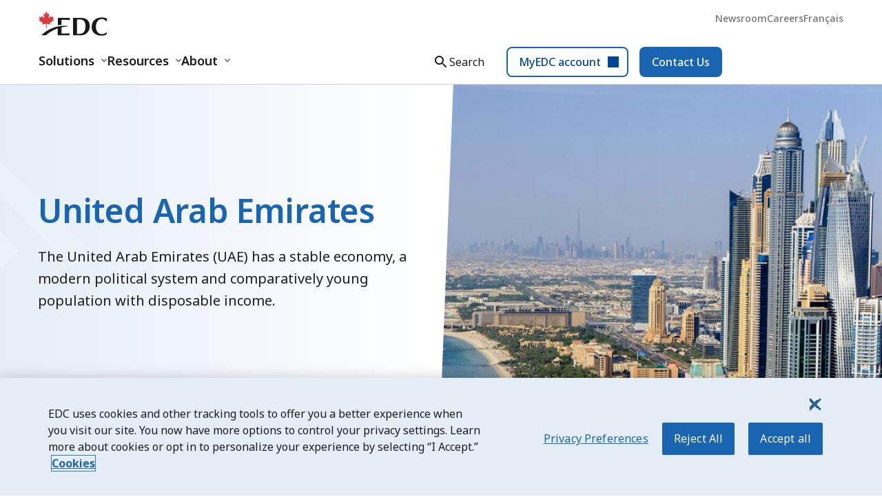

--- FILE ---
content_type: text/html;charset=utf-8
request_url: https://www.edc.ca/en/country-info/country/united-arab-emirates.html
body_size: 33028
content:

<!DOCTYPE HTML>
<html lang="en">
    <head>
    
    

    
    

    
    

    
    

    
    

    
    

    
    

    
    

    
    

    
    

    <meta http-equiv="Content-Security-Policy" content="default-src 'self' https://*.clarity.ms https://c.bing.com; upgrade-insecure-requests; script-src 'self' 'unsafe-inline' 'unsafe-eval' *.windows.net  www.youtube.com assets.adobedtm.com psi.tubemogul.com connect.facebook.net smetrics.edc.ca s7.addthis.com bat.bing.com p.adsymptotic.com d2oh4tlt9mrke9.cloudfront.net exportdevelopmentcan.tt.omtrdc.net *.doubleclick.net googleadservices.com adservice.google.com *.googletagmanager.com px.ads.linkedin.com siteintercept.qualtrics.com t.co cms.analytics.yahoo.com cdn.cookielaw.org demdex.net lasteventf-tm.everesttech.net static.ads-twitter.com *.twitter.com *.linkedin.com snap.licdn.com *.edc.ca onlinexperiences.com edcteam.visualstudio.com geolocation.onetrust.com edcsso.b2clogin.com presentations.akamaized.net geolocation.onetrust.com services.postcodeanywhere.co.uk *.moneris.com img.en25.com *.t.eloqua.com *.googleadservices.com zn0b7cpy8bsswv2zr-exportdevcanada.siteintercept.qualtrics.com use.typekit.net *.googletagmanager.com dc.services.visualstudio.com tpc.googlesyndication.com z.moatads.com v1.addthisedge.com m.addthis.com *.eventbrite.ca *.recaptcha.net *.gstatic.com cdn.tt.omtrdc.net *.gbqofs.com *.vimeo.com *.redditstatic.com *.clarity.ms c.bing.com *.google.com *.reddit.com *.redditstatic.com *.linkedin.com *.adobe.com blob:; style-src 'self' 'unsafe-inline' *.windows.net www.youtube.com assets.adobedtm.com psi.tubemogul.com connect.facebook.net smetrics.edc.ca s7.addthis.com bat.bing.com p.adsymptotic.com d2oh4tlt9mrke9.cloudfront.net exportdevelopmentcan.tt.omtrdc.net *.doubleclick.net googleadservices.com adservice.google.com *.googletagmanager.com px.ads.linkedin.com siteintercept.qualtrics.com t.co cms.analytics.yahoo.com cdn.cookielaw.org demdex.net lasteventf-tm.everesttech.net static.ads-twitter.com *.twitter.com *.linkedin.com snap.licdn.com *.edc.ca onlinexperiences.com edcteam.visualstudio.com geolocation.onetrust.com edcsso.b2clogin.com presentations.akamaized.net geolocation.onetrust.com services.postcodeanywhere.co.uk *.moneris.com img.en25.com *.t.eloqua.com fonts.googleapis.com dc.services.visualstudio.com tpc.googlesyndication.com cdn.tt.omtrdc.net *.redditstatic.com *.google.com *.reddit.com *.redditstatic.com *.linkedin.com; img-src 'self' data: *.edc.ca *.windows.net *.typekit.net services.postcodeanywhere.co.uk t.co *.doubleclick.net *.facebook.com bat.bing.com *.linkedin.com cm.everesttech.net p.adsymptotic.com *.google.com *.google.ca   *.googletagmanager.com analytics.twitter.com *.qualtrics.com *.ytimg.com img.youtube.com *.vimeocdn.com *.redditstatic.com *.reddit.com *.clarity.ms c.bing.com *.cookielaw.org; connect-src 'self' *.edc.ca *.windows.net cdn.cookielaw.org services geolocation.onetrust.com services.postcodeanywhere.co.uk dpm.demdex.net exportdevelopmentcan.tt.omtrdc.net lasteventf-tm.everesttech.net edcb2cdev.b2clogin.com siteintercept.qualtrics.com privacyportal-ca.onetrust.com *.t.eloqua.com smetrics.edc.ca assets.adobedtm.com d2oh4tlt9mrke9.cloudfront.net *.googletagmanager.com dc.services.visualstudio.com tpc.googlesyndication.com s7.addthis.com *.qualtrics.com *.gbss.io vimeo.com *.oribi.io *.clarity.ms c.bing.com *.google.com *.reddit.com *.redditstatic.com *.linkedin.com ad.doubleclick.net *.googleadservices.com *.google.ca *.adobe.com *.adobe.io; font-src 'self' data: *.edc.ca *.windows.net *.typekit.net services.postcodeanywhere.co.uk t.co *.doubleclick.net *.facebook.com bat.bing.com *.linkedin.com fonts.gstatic.com; object-src none; media-src 'self' *.learningcontainer.com *.cloudfront.net; frame-src 'self' *.windows.net www.youtube.com www.youtube-nocookie.com *.doubleclick.net *.moneris.com fast.edc.demdex.net edc.demdex.net www.facebook.com connect.facebook.net dc.services.visualstudio.com tpc.googlesyndication.com s7.addthis.com app.powerbi.com *.recaptcha.net *.gstatic.com *.vimeo.com *.eventbrite.ca  play.libsyn.com *.spotify.com *.recaptcha.net *.googletagmanager.com *.adobe.com; "/>

    

    <meta http-equiv="content-type" content="text/html; charset=UTF-8"/>
    <meta name="description" content="Looking to export or do business in the United Arab Emirates? Export Development Canada can provide information on the opportunities, risks, market activity and available support to help you expand your business in the UAE."/>
    <meta name="template" content="country-detail-page"/>
    <meta content="width=device-width, initial-scale=1.0, maximum-scale=2.0" name="viewport"/>

    <meta name="format-detection" content="telephone=no"/>


    
        
        
        <link rel="canonical" href="https://www.edc.ca/en/country-info/country/united-arab-emirates.html"/>
    

    
    

    <meta property="og:title" content="Country information on United Arab Emirates | EDC"/>
    
    <meta property="og:description" content="Looking to export or do business in the United Arab Emirates? Export Development Canada can provide information on the opportunities, risks, market activity and available support to help you expand your business in the UAE."/>

    
    <meta name="twitter:card" content="summary_large_image"/>
    <meta name="twitter:site" content="@ExportDevCanada"/>
    <meta name="twitter:title" content="Country information on United Arab Emirates | EDC"/>
    <meta name="twitter:description" content="Looking to export or do business in the United Arab Emirates? Export Development Canada can provide information on the opportunities, risks, market activity and available support to help you expand your business in the UAE."/>
    

      
  <meta name="google-site-verification" content="1ZmSBbl1yXT5WMYfLd_xH1TJ3ZVClqeQUyCfQtdlug0"/>
   <!--Google SEO-->
  <meta name="msvalidate.01" content="0F2B274234B8AAB89E5464492463B6B7"/><!--BING SEO-->
    
    
    <meta name="keywords" content="United Arab Emirates"/>
    

    

<meta name="premium" content="false"/>

<meta name="gated" content="false"/>


    

<meta http-equiv="x-ua-compatible" content="IE=Edge"/>


    
<link rel="stylesheet" href="/etc.clientlibs/edc/clientlibs/clientlib-dependencies.min.079842996e2e1241e082562a568855dd.css" type="text/css">
<script src="/etc.clientlibs/edc/clientlibs/clientlib-dependencies.min.js"></script>




    
<link rel="stylesheet" href="/etc.clientlibs/edc/clientlibs/clientlib-base.min.129c8c9ad7d115fa43ffcc534a03f7f5.css" type="text/css">




<script>
  (function(d) {
    var config = {
      kitId: 'imu5ayy',
      scriptTimeout: 3000,
      async: true
    },
    h=d.documentElement,t=setTimeout(function(){h.className=h.className.replace(/\bwf-loading\b/g,"")+" wf-inactive";},config.scriptTimeout),tk=d.createElement("script"),f=false,s=d.getElementsByTagName("script")[0],a;h.className+=" wf-loading";tk.src='https://use.typekit.net/'+config.kitId+'.js';tk.async=true;tk.onload=tk.onreadystatechange=function(){a=this.readyState;if(f||a&&a!="complete"&&a!="loaded")return;f=true;clearTimeout(t);try{Typekit.load(config)}catch(e){}};s.parentNode.insertBefore(tk,s)
  })(document);
</script>


  <script type="application/ld+json">
    {
      "@context": "http://schema.org",
      "@type": "Organization",
      "name": "United Arab Emirates",
      "description": "Looking to export or do business in the United Arab Emirates? Export Development Canada can provide information on the opportunities, risks, market activity and available support to help you expand your business in the UAE.",
      "logo": "www.edc.ca/content/dam/edc/logo_EDC_Black.png",
      "image": {
        "@type": "ImageObject",
        "url": "www.edc.ca/content/dam/edc/logo_EDC_Black.png",
        "width": "160",
        "height": "90"
        },
      "url": "https://www.edc.ca/en/country-info/country/united-arab-emirates.html",
      "telephone": "1-800-229-0575",
      "sameAs": [
        "https://www.linkedin.com/company/export-development-canada",
        "https://twitter.com/ExportDevCanada",
        "https://www.facebook.com/ExportDevCanada",
        "https://www.youtube.com/ExportDevCanada",
        "https://www.instagram.com/exportdevcanada/?hl=en"
      ],
      "address": {
        "@type": "PostalAddress",
        "streetAddress": " 150 Slater St.",
        "addressLocality": "Ottawa, ON",
        "postalCode": "K1A 1K3",
        "addressCountry": "Canada"
      }
  }
  </script>
    
  

  
  


  
  
  
  <link rel="preload" as="style" href="https://fonts.googleapis.com/css2?family=Noto+Sans:ital,wght@0,100..900;1,100..900&display=swap" onload="this.onload=null;this.rel='stylesheet'"/>

  
  
  
    
    
      
      <script type="text/javascript">window.$=jQuery.noConflict();</script>
      <!-- OneTrust Cookies Consent Notice start for edc.ca-->
      <script type="text/javascript">
            window.$=jQuery.noConflict();
            var _elqQ = _elqQ || [];

            window.userState = function(options) {
              EDC.props.userData = options;
              if (Object.keys(EDC.props.userData).length > 0) {
                document.querySelector('html').classList.add('user-logged-in');
              }
            };

            (function () {
                var userLocation, satCookie = getCookie("sat_track");

                const countries = "ca";

                window.jsonFeed = function (t) {
                    userLocation = {
                        country: t.country,
                        state: t.state
                    }

                    if (t.country.toLowerCase() === countries) {
                      getCookie("sat_track")?'':setCookie("sat_track", 'true', 365);
                      EDC.nonEU = true;
                    } else {
                      getCookie("sat_track")?'':setCookie("sat_track", 'false', 365);
                        EDC.nonEU = false;
                    }
                };

                function setCookie(name, value, days) {
                    var d = new Date();
                    d.setTime(d.getTime() + 24 * 60 * 60 * 1000 * days);
                    document.cookie = name + "=" + value + ";domain=.edc.ca;path=/;expires=" + d.toGMTString();
                }

                function getCookie(name) {
                    var v = document.cookie.match('(^|;) ?' + name + '=([^;]*)(;|$)');
                    return v ? v[2] : null;
                }
            }());
        </script>
      <script src="https://geolocation.onetrust.com/cookieconsentpub/v1/geo/location" defer></script>
      
      <script type="text/javascript" src="https://cdn.cookielaw.org/scripttemplates/otSDKStub.js" data-domain-script="7b260088-30b2-4fe3-b3d6-d3c1abf7ab50" data-document-language="true" defer></script>
      <script type="text/javascript">function OptanonWrapper() { }</script>
      <!-- OneTrust Cookies Consent Notice end for edc.ca -->
      <script src="/bin/myedc/userstatejs" type="text/javascript"></script>

      
      
      
        <script type="text/javascript">
           //prehiding snippet for Adobe Target with asynchronous tags deployment
           ;(function(win, doc, style, timeout) {
           var STYLE_ID = 'at-body-style';
           function getParent() {
              return doc.getElementsByTagName('head')[0];
           }
           function addStyle(parent, id, def) {
              if (!parent) {
              return;
              }
              var style = doc.createElement('style');
              style.id = id;
              style.innerHTML = def;
              parent.appendChild(style);
           }
           function removeStyle(parent, id) {
              if (!parent) {
              return;
              }
              var style = doc.getElementById(id);
              if (!style) {
              return;
              }
              parent.removeChild(style);
           }
           addStyle(getParent(), STYLE_ID, style);
           setTimeout(function() {
              removeStyle(getParent(), STYLE_ID);
           }, timeout);
           }(window, document, "body {opacity: 0 !important}", 3000));
        </script>
        <script src="//assets.adobedtm.com/launch-EN0b7ac7d6adfc41128143dfbbb6fc8bcf.min.js" type="text/javascript" async></script>
       
       
       

      
    

    

    

    

    
    
    
  
  


                                

  
  
  
    
        <!--[if IE]><link rel="shortcut icon" href="/etc.clientlibs/edc/clientlibs/clientlib-base/resources/favicon.ico"/><![endif]-->
    

    <link rel="icon" href="/etc.clientlibs/edc/clientlibs/clientlib-base/resources/favicon.ico"/>

    <title>Country information on United Arab Emirates | EDC</title>

    

    
    
    <link rel="alternate" href="https://www.edc.ca/en/country-info/country/united-arab-emirates.html" hreflang="en"/>
    
    <link rel="alternate" href="https://www.edc.ca/fr/country-info/country/united-arab-emirates.html" hreflang="fr"/>
</head>
    <body class="page basicpage" id="page-68d1d80ede" data-cmp-link-accessibility-enabled data-cmp-link-accessibility-text="opens in a new tab" data-cmp-data-layer-name="adobeDataLayer">
        
        
        
            




            



<div class="container">
  <div class="root responsivegrid">


<div class="aem-Grid aem-Grid--12 aem-Grid--default--12 ">
    
    <div class="header aem-GridColumn aem-GridColumn--default--12"><!-- Global Header -->



<div class="container">
    <div class="xfpage page basicpage">

    



<div class="xf-content-height">
    


<div class="aem-Grid aem-Grid--12 aem-Grid--default--12 ">
    
    <div class="headerv2 aem-GridColumn aem-GridColumn--default--12">

    <link rel="stylesheet" href="/etc.clientlibs/edc/clientlibs/clientlib-headerv2.min.3308f666114531f665125d436afc6230.css" type="text/css">
<script defer src="/etc.clientlibs/edc/clientlibs/clientlib-headerv2.min.js"></script>


<div class="cmp-headerv2 container">
    <a href="#skip-to-main-content" id="skip-button" class="c-interaction-button medium">
         Skip navigation
    </a>
    <div class="cmp-headerv2__mobile md:hidden ">
        <div class="cmp-header-mobile" data-edc-script="true" data-event-component="Header V2">
    <div class="cmp-header-mobile__nav">
        <div class="cmp-header-mobile__leftSideMenu">
            <div class="cmp-header-mobile__logo">
                
                    
<div data-cmp-is="image" data-cmp-src="/content/experience-fragments/edc/en/navigation/global-header/master/_jcr_content/root/headerv2/headerv2/utilitynav/imagelogo.coreimg{.width}.svg/1768504538368/edc-logo.svg" data-asset-id="5db84960-7299-449b-8f82-4cc5c8dffb89" data-cmp-filereference="/content/dam/edc/EDC-logo.svg" id="image-9ce62381cd" data-cmp-hook-image="imageV3" class="cmp-image" itemscope itemtype="http://schema.org/ImageObject">
     <a class="cmp-image__link" target="_self" href="/en/homepage.html">
          <img src="/content/experience-fragments/edc/en/navigation/global-header/master/_jcr_content/root/headerv2/headerv2/utilitynav/imagelogo.coreimg.svg/1768504538368/edc-logo.svg" loading="lazy" class="cmp-image__image" itemprop="contentUrl" alt="Logo EDC"/>
     </a>
     
     
</div>

    

                
            </div>
            <button class="cmp-header-mobile--backbtn hidden"><svg xmlns="http://www.w3.org/2000/svg" class="cmp-header-mobile--ArrowBack md:hidden">
                    <use href="../../../etc.clientlibs/edc/clientlibs/clientlib-base/resources/icons/arrow-forward-rect.svg" xlink:href="../../../etc.clientlibs/edc/clientlibs/clientlib-base/resources/icons/arrow-forward-rect.svg"/>
                </svg>Back</button>
        </div>
        <div class="cmp-header-mobile__righsidemenu">
            <div class="cmp-header-mobile__search">
                
                    


    
    <link rel="stylesheet" href="/etc.clientlibs/edc/clientlibs/clientlib-searchbarv2.min.6f5551cb17227f30b9ccdf36342a8ee9.css" type="text/css">
<script defer src="/etc.clientlibs/edc/clientlibs/clientlib-searchbarv2.min.js"></script>





<div class="cmp-searchbar" data-edc-script="true" data-component-name="HeaderV2 - SearchBar">
    <button data-text="Search" type="button" class="cmp-searchbar--searchbtn" aria-label="Search" aria-expanded="false">
        
        <svg xmlns="http://www.w3.org/2000/svg" class="cmp-searchbar--searchicon" width="24" height="24" viewBox="0 0 32 32" fill="none">
            <path d="M20.6665 18.6665H19.6132L19.2399 18.3065C20.8399 16.4399 21.6665 13.8932 21.2132 11.1865C20.5865 7.47986 17.4932 4.51986 13.7599 4.06652C8.11986 3.37319 3.37319 8.11986 4.06652 13.7599C4.51986 17.4932 7.47986 20.5865 11.1865 21.2132C13.8932 21.6665 16.4399 20.8399 18.3065 19.2399L18.6665 19.6132V20.6665L24.3332 26.3332C24.8799 26.8799 25.7732 26.8799 26.3199 26.3332C26.8665 25.7865 26.8665 24.8932 26.3199 24.3465L20.6665 18.6665ZM12.6665 18.6665C9.34652 18.6665 6.66652 15.9865 6.66652 12.6665C6.66652 9.34652 9.34652 6.66652 12.6665 6.66652C15.9865 6.66652 18.6665 9.34652 18.6665 12.6665C18.6665 15.9865 15.9865 18.6665 12.6665 18.6665Z" fill="currentColor"/>
        </svg>
        <p class="cmp-searchbar--searchLabel hidden md:d-block">Search</p>
    </button>
    <div class="cmp-searchbar__searchContainer hidden" data-component-name="HeaderV2 - SearchBar">
        <div class="cmp-searchbar__navOpenMobile  md:hidden">
            <div class="cmp-searchbar__leftSide">
                <h3 class="cmp-searchbar__genAiLabel--label">
                    Search</h3>
            </div>
            <div class="cmp-searchbar__rightSide">
                <button data-text="Search" type="button" class="cmp-searchbar--searchclose">
                    <svg class="close-icon--mobile" xmlns="http://www.w3.org/2000/svg" width="24" height="24" viewBox="0 0 24 24" fill="none">
                        <path d="M18.2987 5.70997C17.9087 5.31997 17.2787 5.31997 16.8887 5.70997L11.9988 10.59L7.10875 5.69997C6.71875 5.30997 6.08875 5.30997 5.69875 5.69997C5.30875 6.08997 5.30875 6.71997 5.69875 7.10997L10.5888 12L5.69875 16.89C5.30875 17.28 5.30875 17.91 5.69875 18.3C6.08875 18.69 6.71875 18.69 7.10875 18.3L11.9988 13.41L16.8887 18.3C17.2787 18.69 17.9087 18.69 18.2987 18.3C18.6887 17.91 18.6887 17.28 18.2987 16.89L13.4087 12L18.2987 7.10997C18.6787 6.72997 18.6787 6.08997 18.2987 5.70997Z" fill="currentColor"/>
                    </svg>
                </button>
            </div>
        </div>
        <div class="cmp-searchbar__bar">
            <div class="cmp-searchbar__genAiLabel container hidden md:d-block">
                <h3 class="cmp-searchbar__search--label">Search</h3>
            </div>
            
            <div class="cmp-searchbar__barContainer container">
                <input class="cmp-searchbar--searchbar" name="search-7268c473-656c-473c-ad82-76cdbbe93538" type="text" placeholder="What are your questions about exporting?" role="searchbox" aria-label="Search bar" autocomplete="off"/>
                <div class="cmp-searchbar__buttonsContainer">
                    <button type="button" class="cmp-searchbar--clearbtn hidden c-interaction-button unstyled icon squared" aria-label="Search bar clear button">
                        <svg xmlns="http://www.w3.org/2000/svg" class="search-icon" width="24" height="24">
                            <use href="../../../etc.clientlibs/edc/clientlibs/clientlib-base/resources/icons/searchv2-clear.svg" xlink:href="../../../etc.clientlibs/edc/clientlibs/clientlib-base/resources/icons/searchv2-clear.svg">
                            </use>
                        </svg>
                    </button>
                    
                    <button class="cmp-searchbar--searchBarBtn c-interaction-button unstyled icon squared" data-base-url="/content/edc/en/search-results.html" aria-label="Search bar search button">
                        <svg class="cmp-searchbar--searchIconBar" viewBox="0 0 35 35" fill="none" xmlns="http://www.w3.org/2000/svg">
                            <path d="M25.0003 22H23.4203L22.8603 21.46C25.2603 18.66 26.5003 14.84 25.8203 10.78C24.8803 5.22003 20.2403 0.78003 14.6403 0.10003C6.18027 -0.939969 -0.939725 6.18003 0.100275 14.64C0.780275 20.24 5.22028 24.88 10.7803 25.82C14.8403 26.5 18.6603 25.26 21.4603 22.86L22.0003 23.42V25L30.5003 33.5C31.3203 34.32 32.6603 34.32 33.4803 33.5C34.3003 32.68 34.3003 31.34 33.4803 30.52L25.0003 22ZM13.0003 22C8.02028 22 4.00027 17.98 4.00027 13C4.00027 8.02003 8.02028 4.00003 13.0003 4.00003C17.9803 4.00003 22.0003 8.02003 22.0003 13C22.0003 17.98 17.9803 22 13.0003 22Z" fill="currentColor"/>
                        </svg>
                    </button>
                </div>
                <div role="alert">
                    <div class="max-words-sr-message sr-only hide">
                        
                    </div>
                </div>
            </div>
        </div>
        
    </div>
</div>


    

                
            </div>
            <div class="cmp-header-mobile__menu">
                <button class="cmp-header-mobile--menu" aria-label="open menu">
                    <svg class="cmp-header-mobile--iconsMenu" width="24" height="24" xmlns="http://www.w3.org/2000/svg" viewBox="0 0 24 24" fill="none">
                        <path d="M4 18H20C20.55 18 21 17.55 21 17C21 16.45 20.55 16 20 16H4C3.45 16 3 16.45 3 17C3 17.55 3.45 18 4 18ZM4 13H20C20.55 13 21 12.55 21 12C21 11.45 20.55 11 20 11H4C3.45 11 3 11.45 3 12C3 12.55 3.45 13 4 13ZM3 7C3 7.55 3.45 8 4 8H20C20.55 8 21 7.55 21 7C21 6.45 20.55 6 20 6H4C3.45 6 3 6.45 3 7Z" fill="currentColor"/>
                    </svg>
                </button>
                <button class="cmp-header-mobile--menu cmp-header-mobile--closemenu hidden" aria-label="close-menu">
                    <svg xmlns="http://www.w3.org/2000/svg" width="24" height="24" viewBox="0 0 24 24" fill="none">
                        <path d="M18.3 5.70997C17.91 5.31997 17.28 5.31997 16.89 5.70997L12 10.59L7.10997 5.69997C6.71997 5.30997 6.08997 5.30997 5.69997 5.69997C5.30997 6.08997 5.30997 6.71997 5.69997 7.10997L10.59 12L5.69997 16.89C5.30997 17.28 5.30997 17.91 5.69997 18.3C6.08997 18.69 6.71997 18.69 7.10997 18.3L12 13.41L16.89 18.3C17.28 18.69 17.91 18.69 18.3 18.3C18.69 17.91 18.69 17.28 18.3 16.89L13.41 12L18.3 7.10997C18.68 6.72997 18.68 6.08997 18.3 5.70997Z" fill="currentColor"/>
                    </svg>
                </button>
            </div>
        </div>
    </div>
    <div class="cmp-header-mobile__content hidden">
        <div class="cmp-header-mobile__mainNav">
            <nav class="cmp-header-mobile__navigation">
                <ul class="cmp-header-mobile__listItems">
                    
                    
                        
                        
                            


    <link rel="stylesheet" href="/etc.clientlibs/edc/clientlibs/clientlib-mainnavitem.min.0054d4ba1ac4b8d35c8f9c10be867c66.css" type="text/css">
<link rel="stylesheet" href="/etc.clientlibs/edc/clientlibs/clientlib-herogrid.min.6b3adf2e99096b5a2c10c7a3e9b13ac2.css" type="text/css">
<script defer src="/etc.clientlibs/edc/clientlibs/clientlib-mainnavitem.min.js"></script>




<li class="cmp-mainnav-item cmp-header-mobile__mobileScreen" data-edc-script="true">
    <button id="item-10c50c0f-50c3-4dae-b205-4537937331c7" aria-expanded="false" aria-controls="item-10c50c0f-50c3-4dae-b205-4537937331c7" class="cmp-mainnav-item--mainbutton">Solutions
        <svg class="cmp-mainnav-item--arrow" aria-label="close Menu" width="16" height="16" xmlns="http://www.w3.org/2000/svg" viewBox="0 0 8 12">
            <path d="M4.6 6L0 1.4L1.4 0L7.4 6L1.4 12L0 10.6L4.6 6Z" fill="currentColor"/>
        </svg>
    </button>

    <div id="item-10c50c0f-50c3-4dae-b205-4537937331c7" aria-labelledby="item-10c50c0f-50c3-4dae-b205-4537937331c7" class="cmp-mainnav-item__contentContainer hidden cmp-header-mobile__SecondScreen">
        <div class="cmp-mainnav-item__content container ">
            <p class="cmp-mainnav-item--labelLink md:hidden">Solutions</p>
            




    
    
    <div class="filteritem">


    
    <link rel="stylesheet" href="/etc.clientlibs/edc/clientlibs/clientlib-filteritem.min.72707c4157f397f6d3c149d7359d2d95.css" type="text/css">
<script defer src="/etc.clientlibs/edc/clientlibs/clientlib-filteritem.min.js"></script>



<div class="cmp-filteritem" data-edc-script="true">
    <nav class="cmp-filteritem__nav">
        <ul class="cmp-filteritem__filterList">
            
                
                    <li class="cmp-filteritem__filterItems">
                        
                        <button aria-controls="dropdownid-2e808225-c865-4b47-a4d5-1e6605695c9e" id="dropdown-2e808225-c865-4b47-a4d5-1e6605695c9e" class="cmp-filteritem--filterSubMenuButton active" aria-expanded="true">
                            By product
                            <svg xmlns="http://www.w3.org/2000/svg" class="cmp-filteritem--filterSubMenuArrow" viewBox="0 0 8 12">
                                <path d="M4.6 6L0 1.4L1.4 0L7.4 6L1.4 12L0 10.6L4.6 6Z" fill="currentColor"/>
                            </svg>
                        </button>
                        <ul id="dropdownid s-2e808225-c865-4b47-a4d5-1e6605695c9e" role="region" aria-labelledby="dropdown-2e808225-c865-4b47-a4d5-1e6605695c9e" class="cmp-filteritem__subMenuList show cmp-header-mobile__ThirdScreen">
                            <!-- 4️ Iterate over filterSubMenusitems multifield inside this filternav node -->
                            
                                
                                    <li class="cmp-filteritem__subMenuItems">
                                        <p class="cmp-mainnav-item--labelLink  md:hidden">By product</p>
                                        <button aria-controls="subpanel-2e808225-c865-4b47-a4d5-1e6605695c9e-1" aria-expanded="true" data-slide="subpanel-1" class="cmp-filteritem--filterSubMenuButton-sub active">
                                            Insurance
                                            <svg xmlns="http://www.w3.org/2000/svg" class="cmp-filteritem--filterSubMenuArrow md:hidden" viewBox="0 0 8 12">
                                                <path d="M4.6 6L0 1.4L1.4 0L7.4 6L1.4 12L0 10.6L4.6 6Z" fill="currentColor"/>
                                            </svg>
                                        </button>
                                    </li>
                                
                                    <li class="cmp-filteritem__subMenuItems">
                                        <p class="cmp-mainnav-item--labelLink hidden md:hidden">By product</p>
                                        <button aria-controls="subpanel-2e808225-c865-4b47-a4d5-1e6605695c9e-2" aria-expanded="false" data-slide="subpanel-2" class="cmp-filteritem--filterSubMenuButton-sub ">
                                            Guarantees
                                            <svg xmlns="http://www.w3.org/2000/svg" class="cmp-filteritem--filterSubMenuArrow md:hidden" viewBox="0 0 8 12">
                                                <path d="M4.6 6L0 1.4L1.4 0L7.4 6L1.4 12L0 10.6L4.6 6Z" fill="currentColor"/>
                                            </svg>
                                        </button>
                                    </li>
                                
                                    <li class="cmp-filteritem__subMenuItems">
                                        <p class="cmp-mainnav-item--labelLink hidden md:hidden">By product</p>
                                        <button aria-controls="subpanel-2e808225-c865-4b47-a4d5-1e6605695c9e-3" aria-expanded="false" data-slide="subpanel-3" class="cmp-filteritem--filterSubMenuButton-sub ">
                                            Loans
                                            <svg xmlns="http://www.w3.org/2000/svg" class="cmp-filteritem--filterSubMenuArrow md:hidden" viewBox="0 0 8 12">
                                                <path d="M4.6 6L0 1.4L1.4 0L7.4 6L1.4 12L0 10.6L4.6 6Z" fill="currentColor"/>
                                            </svg>
                                        </button>
                                    </li>
                                
                                    <li class="cmp-filteritem__subMenuItems">
                                        <p class="cmp-mainnav-item--labelLink hidden md:hidden">By product</p>
                                        <button aria-controls="subpanel-2e808225-c865-4b47-a4d5-1e6605695c9e-4" aria-expanded="false" data-slide="subpanel-4" class="cmp-filteritem--filterSubMenuButton-sub ">
                                            Investments
                                            <svg xmlns="http://www.w3.org/2000/svg" class="cmp-filteritem--filterSubMenuArrow md:hidden" viewBox="0 0 8 12">
                                                <path d="M4.6 6L0 1.4L1.4 0L7.4 6L1.4 12L0 10.6L4.6 6Z" fill="currentColor"/>
                                            </svg>
                                        </button>
                                    </li>
                                
                            
                        </ul>
                    </li>

                
                    <li class="cmp-filteritem__filterItems">
                        <button aria-controls="panel-2e808225-c865-4b47-a4d5-1e6605695c9e-2" aria-expanded="false" data-slide="panel-2" class="cmp-filteritem--filterButton ">
                            By industry
                            <svg xmlns="http://www.w3.org/2000/svg" class="cmp-filteritem--filterSubMenuArrow md:hidden" viewBox="0 0 8 12">
                                <path d="M4.6 6L0 1.4L1.4 0L7.4 6L1.4 12L0 10.6L4.6 6Z" fill="currentColor"/>
                            </svg>
                        </button>
                        
                        
                    </li>

                
        </ul>
    </nav>
    <div class="cmp-filteritem__navContent cmp-header-mobile__fourScreen">
        
            

                <!-- Main Filter XF (only if it exists) -->
                
                

                <!-- Submenu XFs (only if main filter has submenus) -->
                
                    
                        
                        
                            
                            
                                <div id="subpanel-2e808225-c865-4b47-a4d5-1e6605695c9e-1" data-slide="subpanel-1" class="cmp-filteritem__filterContentContainer ">
                                    <p class="cmp-mainnav-item--labelLink md:hidden">Insurance</p>
                                    

    
    



    <div class="cmp-herogrid__layoutColumn">
        
        
        <div class="cmp-herogrid__layoutColumn--column">
            <div class="parsys">




    
    
    <div class="secondarynavitem">


    <link rel="stylesheet" href="/etc.clientlibs/edc/clientlibs/clientlib-secondarynavitem.min.169ad1e2b7d96bd1f90c1124e05c0aee.css" type="text/css">
<script defer src="/etc.clientlibs/edc/clientlibs/clientlib-secondarynavitem.min.js"></script>




<div class="cmp-headerv2-secondarynavItem">
    
    <div class="cmp-headerv2-secondarynavItem__title">
        <h2 class="cmp-headerv2-secondarynavItem__title--title">Trade credit insurance</h2>
    </div>

    
</div></div>


    
    
    <div class="secondarynavitem">


    



<div class="cmp-headerv2-secondarynavItem">
    
    
    <div class="cmp-headerv2-secondarynavItem__cta">
        
        <a class="cmp-headerv2-secondarynavItem__cta--link" href="/en/solutions/insurance/credit-insurance/select-credit-insurance.html" target="_self">Select Credit Insurance</a>
        <p class="cmp-headerv2-secondarynavItem__cta--description">Get short-term coverage for occasional exports
        </p>
    </div>

</div></div>


    
    
    <div class="secondarynavitem">


    



<div class="cmp-headerv2-secondarynavItem">
    
    
    <div class="cmp-headerv2-secondarynavItem__cta">
        
        <a class="cmp-headerv2-secondarynavItem__cta--link" href="/en/solutions/insurance/credit-insurance/portfolio-credit-insurance.html" target="_self">Portfolio Credit Insurance</a>
        <p class="cmp-headerv2-secondarynavItem__cta--description">Maintain ongoing coverage for active exporters
        </p>
    </div>

</div></div>


    
    
    <div class="secondarynavitem">


    



<div class="cmp-headerv2-secondarynavItem">
    
    
    <div class="cmp-headerv2-secondarynavItem__cta">
        
        <a class="cmp-headerv2-secondarynavItem__cta--link" href="/en/solutions/insurance/credit-insurance.html" target="_self">Compare trade credit insurance solutions</a>
        
    </div>

</div></div>


</div>

        </div>
        <div class="cmp-herogrid__layoutColumn--column">
            <div class="parsys">




    
    
    <div class="secondarynavitem">


    



<div class="cmp-headerv2-secondarynavItem">
    
    <div class="cmp-headerv2-secondarynavItem__title">
        <h2 class="cmp-headerv2-secondarynavItem__title--title">Featured</h2>
    </div>

    
</div></div>


    
    
    <div class="secondarynavitem">


    



<div class="cmp-headerv2-secondarynavItem">
    
    
</div></div>


    
    
    <div class="herocard">
    
    <link rel="stylesheet" href="/etc.clientlibs/edc/clientlibs/clientlib-herocard.min.b2c801079928294cb3d03ad850a50163.css" type="text/css">
<script defer src="/etc.clientlibs/edc/clientlibs/clientlib-herocard.min.js"></script>





<div class="cmp-headerv2-herocard cmp-headerv2-herocard--horizontal">
    
    <a class="cmp-headerv2-herocard--link" href="https://www.edc.ca/en/premium/ebook/grow-exports-with-credit-insurance/grow-exports-with-credit-insurance.html?refPremiumURL=/en/premium/ebook/grow-exports-with-credit-insurance/grow-exports-with-credit-insurance.html" target="_self" aria-labelledby="card-title-7a719da4-fb63-4126-b0ee-0f3b880278d4">
        <div aria-hidden="true" class="hidden">Insure your exports</div>
    </a>
    <img class="cmp-headerv2-herocard--image cmp-headerv2-herocard--image-widthwise image-fluid" src="/content/dam/edc/en/lifestyle/indoor/to-insure-or-not-to-insure-phero-t.jpg" alt="Female designers work in modern office "/>
    <div class="cmp-headerv2-herocard__wrapper">
        <h2 class="cmp-headerv2-herocard--title" id="card-title-7a719da4-fb63-4126-b0ee-0f3b880278d4">Insure your exports</h2>
        <p class="cmp-headerv2-herocard--description">
            Learn how credit insurance safeguards your business and opens doors to new markets.
        </p>
        <p class="cmp-headerv2-herocard__link"></p>
    </div>
</div></div>


    
    
    <div class="herocard">
    
    




<div class="cmp-headerv2-herocard cmp-headerv2-herocard--horizontal">
    
    <a class="cmp-headerv2-herocard--link" href="/en/about-us/what-we-do/case-studies/portfolio-credit-insurance-empowers-coulson-aviation.html" target="_self" aria-labelledby="card-title-df040d49-3c5e-4f88-bbcf-82aea7afe9e6">
        <div aria-hidden="true" class="hidden">Coulson Aviation’s growth</div>
    </a>
    <img class="cmp-headerv2-herocard--image cmp-headerv2-herocard--image-widthwise image-fluid" src="/content/dam/edc/en/industry/aerospace/portfolio-credit-insurance-empowers-coulson-aviation-ahero-t.png" alt="Coulson Aviation plane on a runway."/>
    <div class="cmp-headerv2-herocard__wrapper">
        <h3 class="cmp-headerv2-herocard--title" id="card-title-df040d49-3c5e-4f88-bbcf-82aea7afe9e6">Coulson Aviation’s growth</h3>
        <p class="cmp-headerv2-herocard--description">
            See how portfolio credit insurance helped this Canadian innovator expand.
        </p>
        <p class="cmp-headerv2-herocard__link"></p>
    </div>
</div></div>


</div>

        </div>
    </div>


    

                                </div>
                            
                        
                    
                        
                        
                            
                            
                                <div id="subpanel-2e808225-c865-4b47-a4d5-1e6605695c9e-2" data-slide="subpanel-2" class="cmp-filteritem__filterContentContainer hidden">
                                    <p class="cmp-mainnav-item--labelLink md:hidden">Guarantees</p>
                                    

    
    



    <div class="cmp-herogrid__layoutColumn">
        
        
        <div class="cmp-herogrid__layoutColumn--column">
            <div class="parsys">




    
    
    <div class="secondarynavitem">


    



<div class="cmp-headerv2-secondarynavItem">
    
    <div class="cmp-headerv2-secondarynavItem__title">
        <h2 class="cmp-headerv2-secondarynavItem__title--title">Guarantees</h2>
    </div>

    
</div></div>


    
    
    <div class="secondarynavitem">


    



<div class="cmp-headerv2-secondarynavItem">
    
    
    <div class="cmp-headerv2-secondarynavItem__cta">
        
        <a class="cmp-headerv2-secondarynavItem__cta--link" href="/en/solutions/working-capital-guarantees/export-guarantee-program.html" target="_self">Export Guarantee Program</a>
        <p class="cmp-headerv2-secondarynavItem__cta--description">Increase borrowing power for exports
        </p>
    </div>

</div></div>


    
    
    <div class="secondarynavitem">


    



<div class="cmp-headerv2-secondarynavItem">
    
    
    <div class="cmp-headerv2-secondarynavItem__cta">
        
        <a class="cmp-headerv2-secondarynavItem__cta--link" href="/en/solutions/working-capital-guarantees/account-performance-security-guarantee.html" target="_self">Account Performance Security Guarantee</a>
        <p class="cmp-headerv2-secondarynavItem__cta--description">Free up cash tied to contracts
        </p>
    </div>

</div></div>


    
    
    <div class="secondarynavitem">


    



<div class="cmp-headerv2-secondarynavItem">
    
    
    <div class="cmp-headerv2-secondarynavItem__cta">
        
        <a class="cmp-headerv2-secondarynavItem__cta--link" href="/en/solutions/working-capital-guarantees/foreign-exchange-facility-guarantee.html" target="_self">Foreign Exchange Facility Guarantee</a>
        <p class="cmp-headerv2-secondarynavItem__cta--description">Protect profits from exchange risk
        </p>
    </div>

</div></div>


    
    
    <div class="secondarynavitem">


    



<div class="cmp-headerv2-secondarynavItem">
    
    
    <div class="cmp-headerv2-secondarynavItem__cta">
        
        <a class="cmp-headerv2-secondarynavItem__cta--link" href="/en/solutions/working-capital-guarantees/trade-expansion-lending-program.html" target="_self">Trade Expansion Lending Program</a>
        <p class="cmp-headerv2-secondarynavItem__cta--description">Unlock more working capital
        </p>
    </div>

</div></div>


    
    
    <div class="secondarynavitem">


    



<div class="cmp-headerv2-secondarynavItem">
    
    
    <div class="cmp-headerv2-secondarynavItem__cta">
        
        <a class="cmp-headerv2-secondarynavItem__cta--link" href="/en/solutions/working-capital-guarantees.html" target="_self">Explore working capital guarantees</a>
        
    </div>

</div></div>


</div>

        </div>
        <div class="cmp-herogrid__layoutColumn--column">
            <div class="parsys">




    
    
    <div class="secondarynavitem">


    



<div class="cmp-headerv2-secondarynavItem">
    
    <div class="cmp-headerv2-secondarynavItem__title">
        <h2 class="cmp-headerv2-secondarynavItem__title--title">Featured</h2>
    </div>

    
</div></div>


    
    
    <div class="herocard">
    
    




<div class="cmp-headerv2-herocard cmp-headerv2-herocard--horizontal">
    
    <a class="cmp-headerv2-herocard--link" href="/en/campaign/trade-support-canadian-companies.html" target="_self" aria-labelledby="card-title-be038cf2-235a-4d96-9360-178b4e3bacc5">
        <div aria-hidden="true" class="hidden">Trade Impact Program</div>
    </a>
    <img class="cmp-headerv2-herocard--image cmp-headerv2-herocard--image-widthwise image-fluid" src="/content/dam/edc/en/country/flag/trade-support-canadian-companies-phero-t.jpg" alt="Canada trade cargo container hanging against clouds background"/>
    <div class="cmp-headerv2-herocard__wrapper">
        <h3 class="cmp-headerv2-herocard--title" id="card-title-be038cf2-235a-4d96-9360-178b4e3bacc5">Trade Impact Program</h3>
        <p class="cmp-headerv2-herocard--description">
            Access funding and resources to reach new markets.
        </p>
        <p class="cmp-headerv2-herocard__link"></p>
    </div>
</div></div>


    
    
    <div class="herocard">
    
    




<div class="cmp-headerv2-herocard cmp-headerv2-herocard--horizontal">
    
    <a class="cmp-headerv2-herocard--link" href="/en/success-stories/clarius-success-story.html" target="_self" aria-labelledby="card-title-3cb63122-2390-4a0f-b3dc-56a9dc3672c9">
        <div aria-hidden="true" class="hidden">Clarius grows globally</div>
    </a>
    <img class="cmp-headerv2-herocard--image cmp-headerv2-herocard--image-widthwise image-fluid" src="/content/dam/edc/en/lifestyle/indoor/clarius-success-story-phero-t.jpg" alt="Smiling women holding Clarius portable ultrasound device in left hand and a smartphone in the right hand which shows an image of a fetal ultrasound."/>
    <div class="cmp-headerv2-herocard__wrapper">
        <h3 class="cmp-headerv2-herocard--title" id="card-title-3cb63122-2390-4a0f-b3dc-56a9dc3672c9">Clarius grows globally</h3>
        <p class="cmp-headerv2-herocard--description">
            Find out how access to working capital fueled their expansion.
        </p>
        <p class="cmp-headerv2-herocard__link"></p>
    </div>
</div></div>


</div>

        </div>
    </div>


    

                                </div>
                            
                        
                    
                        
                        
                            
                            
                                <div id="subpanel-2e808225-c865-4b47-a4d5-1e6605695c9e-3" data-slide="subpanel-3" class="cmp-filteritem__filterContentContainer hidden">
                                    <p class="cmp-mainnav-item--labelLink md:hidden">Loans</p>
                                    

    
    



    <div class="cmp-herogrid__layoutColumn">
        
        
        <div class="cmp-herogrid__layoutColumn--column">
            <div class="parsys">




    
    
    <div class="secondarynavitem">


    



<div class="cmp-headerv2-secondarynavItem">
    
    <div class="cmp-headerv2-secondarynavItem__title">
        <h2 class="cmp-headerv2-secondarynavItem__title--title">Export financing loans</h2>
    </div>

    
</div></div>


    
    
    <div class="secondarynavitem">


    



<div class="cmp-headerv2-secondarynavItem">
    
    
    <div class="cmp-headerv2-secondarynavItem__cta">
        
        <a class="cmp-headerv2-secondarynavItem__cta--link" href="/en/solutions/financing/direct-lending.html" target="_self">Direct Lending</a>
        <p class="cmp-headerv2-secondarynavItem__cta--description">Secure a loan for global expansion
        </p>
    </div>

</div></div>


    
    
    <div class="secondarynavitem">


    



<div class="cmp-headerv2-secondarynavItem">
    
    
    <div class="cmp-headerv2-secondarynavItem__cta">
        
        <a class="cmp-headerv2-secondarynavItem__cta--link" href="/en/solutions/financing/buyer-financing.html" target="_self">Buyer Financing</a>
        <p class="cmp-headerv2-secondarynavItem__cta--description">Get financing for international customers
        </p>
    </div>

</div></div>


    
    
    <div class="secondarynavitem">


    



<div class="cmp-headerv2-secondarynavItem">
    
    
    <div class="cmp-headerv2-secondarynavItem__cta">
        
        <a class="cmp-headerv2-secondarynavItem__cta--link" href="/en/solutions/financing/structured-project-finance.html" target="_self">Structured and Project Finance</a>
        <p class="cmp-headerv2-secondarynavItem__cta--description">Access funding for capital-intensive projects
        </p>
    </div>

</div></div>


    
    
    <div class="secondarynavitem">


    



<div class="cmp-headerv2-secondarynavItem">
    
    
    <div class="cmp-headerv2-secondarynavItem__cta">
        
        <a class="cmp-headerv2-secondarynavItem__cta--link" href="/en/solutions/financing.html" target="_self">View loan solutions</a>
        
    </div>

</div></div>


</div>

        </div>
        <div class="cmp-herogrid__layoutColumn--column">
            <div class="parsys">




    
    
    <div class="secondarynavitem">


    



<div class="cmp-headerv2-secondarynavItem">
    
    <div class="cmp-headerv2-secondarynavItem__title">
        <h2 class="cmp-headerv2-secondarynavItem__title--title">Featured</h2>
    </div>

    
</div></div>


    
    
    <div class="herocard">
    
    




<div class="cmp-headerv2-herocard cmp-headerv2-herocard--horizontal">
    
    <a class="cmp-headerv2-herocard--link" href="/en/article/taste-of-nature.html" target="_self" aria-labelledby="card-title-9504dac4-7aa2-48b3-985e-97dfc94dbca4">
        <div aria-hidden="true" class="hidden">Taste of Nature expands</div>
    </a>
    <img class="cmp-headerv2-herocard--image cmp-headerv2-herocard--image-widthwise image-fluid" src="/content/dam/edc/en/lifestyle/outdoor/taste-of-nature-ahero-t.jpg" alt="A canoeist paddles across a blue lake."/>
    <div class="cmp-headerv2-herocard__wrapper">
        <h3 class="cmp-headerv2-herocard--title" id="card-title-9504dac4-7aa2-48b3-985e-97dfc94dbca4">Taste of Nature expands</h3>
        <p class="cmp-headerv2-herocard--description">
            Find out how direct lending helped this snack brand go global.
        </p>
        <p class="cmp-headerv2-herocard__link"></p>
    </div>
</div></div>


    
    
    <div class="herocard">
    
    




<div class="cmp-headerv2-herocard cmp-headerv2-herocard--horizontal">
    
    <a class="cmp-headerv2-herocard--link" href="/en/success-stories/miovision-sustainability-opportunities-ahead.html" target="_self" aria-labelledby="card-title-c349088e-c350-4cd4-a586-e5da71b1cb4e">
        <div aria-hidden="true" class="hidden">Miovision’s sustainable path</div>
    </a>
    <img class="cmp-headerv2-herocard--image cmp-headerv2-herocard--image-widthwise image-fluid" src="/content/dam/edc/en/lifestyle/outdoor/miovision-sustainability-opportunities-ahead-shero-t.png" alt="busy city intersection"/>
    <div class="cmp-headerv2-herocard__wrapper">
        <h3 class="cmp-headerv2-herocard--title" id="card-title-c349088e-c350-4cd4-a586-e5da71b1cb4e">Miovision’s sustainable path</h3>
        <p class="cmp-headerv2-herocard--description">
            Learn how a Canadian tech firm turns sustainability into global opportunity.
        </p>
        <p class="cmp-headerv2-herocard__link"></p>
    </div>
</div></div>


</div>

        </div>
    </div>


    

                                </div>
                            
                        
                    
                        
                        
                            
                            
                                <div id="subpanel-2e808225-c865-4b47-a4d5-1e6605695c9e-4" data-slide="subpanel-4" class="cmp-filteritem__filterContentContainer hidden">
                                    <p class="cmp-mainnav-item--labelLink md:hidden">Investments</p>
                                    

    
    



    <div class="cmp-herogrid__layoutColumn">
        
        
        <div class="cmp-herogrid__layoutColumn--column">
            <div class="parsys">




    
    
    <div class="secondarynavitem">


    



<div class="cmp-headerv2-secondarynavItem">
    
    <div class="cmp-headerv2-secondarynavItem__title">
        <h2 class="cmp-headerv2-secondarynavItem__title--title">Equity investments</h2>
    </div>

    
</div></div>


    
    
    <div class="secondarynavitem">


    



<div class="cmp-headerv2-secondarynavItem">
    
    
    <div class="cmp-headerv2-secondarynavItem__cta">
        
        <a class="cmp-headerv2-secondarynavItem__cta--link" href="/en/solutions/financing/investments.html" target="_self">Investments</a>
        <p class="cmp-headerv2-secondarynavItem__cta--description">Get equity capital for strategic growth
        </p>
    </div>

</div></div>


</div>

        </div>
        <div class="cmp-herogrid__layoutColumn--column">
            <div class="parsys">




    
    
    <div class="secondarynavitem">


    



<div class="cmp-headerv2-secondarynavItem">
    
    <div class="cmp-headerv2-secondarynavItem__title">
        <h2 class="cmp-headerv2-secondarynavItem__title--title">Featured</h2>
    </div>

    
</div></div>


    
    
    <div class="herocard">
    
    




<div class="cmp-headerv2-herocard cmp-headerv2-herocard--horizontal">
    
    <a class="cmp-headerv2-herocard--link" href="/en/success-stories/gobolt-scaling-sustainable-logistics-across-borders.html" target="_self" aria-labelledby="card-title-02f7d7fa-9526-4ca8-bead-798fb25ce1dd">
        <div aria-hidden="true" class="hidden">GoBolt scales sustainably</div>
    </a>
    <img class="cmp-headerv2-herocard--image cmp-headerv2-herocard--image-widthwise image-fluid" src="/content/dam/edc/en/lifestyle/outdoor/gobolt-scaling-sustainable-logistics-across-borders-ahero-t.jpg" alt="Mark Ang, co-founder of GoBolt, smiling in front of a truck with the GoBolt logo and slogan."/>
    <div class="cmp-headerv2-herocard__wrapper">
        <h3 class="cmp-headerv2-herocard--title" id="card-title-02f7d7fa-9526-4ca8-bead-798fb25ce1dd">GoBolt scales sustainably</h3>
        <p class="cmp-headerv2-herocard--description">
            Explore how GoBolt built a greener logistics network across borders.
        </p>
        <p class="cmp-headerv2-herocard__link"></p>
    </div>
</div></div>


</div>

        </div>
    </div>


    

                                </div>
                            
                        
                    
                
            

                <!-- Main Filter XF (only if it exists) -->
                
                
                    
                    
                        <div data-slide="panel-2" id="panel-2e808225-c865-4b47-a4d5-1e6605695c9e-2" class="cmp-filteritem__filterContentContainer hidden ">
                            <p class="cmp-mainnav-item--labelLink md:hidden">By industry</p>
                            

    
    



    <div class="cmp-herogrid__layoutColumn">
        
        
        <div class="cmp-herogrid__layoutColumn--column">
            <div class="parsys">




    
    
    <div class="secondarynavitem">


    



<div class="cmp-headerv2-secondarynavItem">
    
    <div class="cmp-headerv2-secondarynavItem__title">
        <h2 class="cmp-headerv2-secondarynavItem__title--title">Priority sectors</h2>
    </div>

    
</div></div>


    
    
    <div class="secondarynavitem">


    



<div class="cmp-headerv2-secondarynavItem">
    
    
    <div class="cmp-headerv2-secondarynavItem__cta">
        
        <a class="cmp-headerv2-secondarynavItem__cta--link" href="/en/campaign/agri-food.html" target="_self">Agri-food</a>
        <p class="cmp-headerv2-secondarynavItem__cta--description">Find opportunities in agri-food trade
        </p>
    </div>

</div></div>


    
    
    <div class="secondarynavitem">


    



<div class="cmp-headerv2-secondarynavItem">
    
    
    <div class="cmp-headerv2-secondarynavItem__cta">
        
        <a class="cmp-headerv2-secondarynavItem__cta--link" href="/en/campaign/cleantech.html" target="_self">Cleantech</a>
        <p class="cmp-headerv2-secondarynavItem__cta--description">Expand your cleantech business
        </p>
    </div>

</div></div>


    
    
    <div class="secondarynavitem">


    



<div class="cmp-headerv2-secondarynavItem">
    
    
    <div class="cmp-headerv2-secondarynavItem__cta">
        
        <a class="cmp-headerv2-secondarynavItem__cta--link" href="/en/who-we-support.html" target="_self">Explore the businesses we support</a>
        
    </div>

</div></div>


</div>

        </div>
        <div class="cmp-herogrid__layoutColumn--column">
            <div class="parsys">




    
    
    <div class="secondarynavitem">


    



<div class="cmp-headerv2-secondarynavItem">
    
    <div class="cmp-headerv2-secondarynavItem__title">
        <p class="cmp-headerv2-secondarynavItem__title--title">Featured</p>
    </div>

    
</div></div>


    
    
    <div class="herocard">
    
    




<div class="cmp-headerv2-herocard cmp-headerv2-herocard--horizontal">
    
    <a class="cmp-headerv2-herocard--link" href="/en/article/canadian-cleantech-companies-advancing-change-2025.html" target="_self" aria-labelledby="card-title-ded32f1c-145b-42d8-8a38-327b0dc59fd9">
        <div aria-hidden="true" class="hidden">Cleantech leaders 2025</div>
    </a>
    <img class="cmp-headerv2-herocard--image cmp-headerv2-herocard--image-widthwise image-fluid" src="/content/dam/edc/en/industry/power/canadian-cleantech-companies-advancing-change-2025-ahero-t.jpg" alt="Eocycle’s high-performance wind turbine stands on a rural farm, where solar panels are installed on the farmhouse roof."/>
    <div class="cmp-headerv2-herocard__wrapper">
        <h3 class="cmp-headerv2-herocard--title" id="card-title-ded32f1c-145b-42d8-8a38-327b0dc59fd9">Cleantech leaders 2025</h3>
        <p class="cmp-headerv2-herocard--description">
            See how Canadian cleantech firms are advancing global sustainability goals.
        </p>
        <p class="cmp-headerv2-herocard__link"></p>
    </div>
</div></div>


    
    
    <div class="herocard">
    
    




<div class="cmp-headerv2-herocard cmp-headerv2-herocard--horizontal">
    
    <a class="cmp-headerv2-herocard--link" href="/en/tool/connections.html" target="_self" aria-labelledby="card-title-b48ada6a-7e90-49b5-951a-755c1c7fbe27">
        <div aria-hidden="true" class="hidden">Business Connections Program</div>
    </a>
    <img class="cmp-headerv2-herocard--image cmp-headerv2-herocard--image-widthwise image-fluid" src="/content/dam/edc/en/lifestyle/indoor/business-connections-hero-t.jpg" alt="Woman seated at a table participating in a video conference"/>
    <div class="cmp-headerv2-herocard__wrapper">
        <h3 class="cmp-headerv2-herocard--title" id="card-title-b48ada6a-7e90-49b5-951a-755c1c7fbe27">Business Connections Program</h3>
        <p class="cmp-headerv2-herocard--description">
            Build relationships with global buyers to help grow your international business.
        </p>
        <p class="cmp-headerv2-herocard__link"></p>
    </div>
</div></div>


</div>

        </div>
    </div>


    

                        </div>
                    
                

                <!-- Submenu XFs (only if main filter has submenus) -->
                
            
        
    </div>
</div></div>



            
        </div>
    </div>
</li>

    

                        
                            


    



<li class="cmp-mainnav-item cmp-header-mobile__mobileScreen" data-edc-script="true">
    <button id="item-580e86ab-71bb-4e47-862f-0bba16a7d4d8" aria-expanded="false" aria-controls="item-580e86ab-71bb-4e47-862f-0bba16a7d4d8" class="cmp-mainnav-item--mainbutton">Resources
        <svg class="cmp-mainnav-item--arrow" aria-label="close Menu" width="16" height="16" xmlns="http://www.w3.org/2000/svg" viewBox="0 0 8 12">
            <path d="M4.6 6L0 1.4L1.4 0L7.4 6L1.4 12L0 10.6L4.6 6Z" fill="currentColor"/>
        </svg>
    </button>

    <div id="item-580e86ab-71bb-4e47-862f-0bba16a7d4d8" aria-labelledby="item-580e86ab-71bb-4e47-862f-0bba16a7d4d8" class="cmp-mainnav-item__contentContainer hidden cmp-header-mobile__SecondScreen">
        <div class="cmp-mainnav-item__content container ">
            <p class="cmp-mainnav-item--labelLink md:hidden">Resources</p>
            




    
    
    <div class="filteritem">


    
    


<div class="cmp-filteritem" data-edc-script="true">
    <nav class="cmp-filteritem__nav">
        <ul class="cmp-filteritem__filterList">
            
                
                    <li class="cmp-filteritem__filterItems">
                        <button aria-controls="panel-1e153bbd-2b44-4fc1-b0f9-a6e9925183da-1" aria-expanded="true" data-slide="panel-1" class="cmp-filteritem--filterButton active">
                            Popular topics
                            <svg xmlns="http://www.w3.org/2000/svg" class="cmp-filteritem--filterSubMenuArrow md:hidden" viewBox="0 0 8 12">
                                <path d="M4.6 6L0 1.4L1.4 0L7.4 6L1.4 12L0 10.6L4.6 6Z" fill="currentColor"/>
                            </svg>
                        </button>
                        
                        
                    </li>

                
                    <li class="cmp-filteritem__filterItems">
                        <button aria-controls="panel-1e153bbd-2b44-4fc1-b0f9-a6e9925183da-2" aria-expanded="false" data-slide="panel-2" class="cmp-filteritem--filterButton ">
                            Export stage
                            <svg xmlns="http://www.w3.org/2000/svg" class="cmp-filteritem--filterSubMenuArrow md:hidden" viewBox="0 0 8 12">
                                <path d="M4.6 6L0 1.4L1.4 0L7.4 6L1.4 12L0 10.6L4.6 6Z" fill="currentColor"/>
                            </svg>
                        </button>
                        
                        
                    </li>

                
                    <li class="cmp-filteritem__filterItems">
                        <button aria-controls="panel-1e153bbd-2b44-4fc1-b0f9-a6e9925183da-3" aria-expanded="false" data-slide="panel-3" class="cmp-filteritem--filterButton ">
                            Trade intelligence
                            <svg xmlns="http://www.w3.org/2000/svg" class="cmp-filteritem--filterSubMenuArrow md:hidden" viewBox="0 0 8 12">
                                <path d="M4.6 6L0 1.4L1.4 0L7.4 6L1.4 12L0 10.6L4.6 6Z" fill="currentColor"/>
                            </svg>
                        </button>
                        
                        
                    </li>

                
                    <li class="cmp-filteritem__filterItems">
                        <button aria-controls="panel-1e153bbd-2b44-4fc1-b0f9-a6e9925183da-4" aria-expanded="false" data-slide="panel-4" class="cmp-filteritem--filterButton ">
                            Knowledge centre
                            <svg xmlns="http://www.w3.org/2000/svg" class="cmp-filteritem--filterSubMenuArrow md:hidden" viewBox="0 0 8 12">
                                <path d="M4.6 6L0 1.4L1.4 0L7.4 6L1.4 12L0 10.6L4.6 6Z" fill="currentColor"/>
                            </svg>
                        </button>
                        
                        
                    </li>

                
        </ul>
    </nav>
    <div class="cmp-filteritem__navContent cmp-header-mobile__fourScreen">
        
            

                <!-- Main Filter XF (only if it exists) -->
                
                
                    
                    
                        <div data-slide="panel-1" id="panel-1e153bbd-2b44-4fc1-b0f9-a6e9925183da-1" class="cmp-filteritem__filterContentContainer  ">
                            <p class="cmp-mainnav-item--labelLink md:hidden">Popular topics</p>
                            

    
    



    <div class="cmp-herogrid__layoutColumn">
        
        
        <div class="cmp-herogrid__layoutColumn--column">
            <div class="parsys">




    
    
    <div class="secondarynavitem">


    



<div class="cmp-headerv2-secondarynavItem">
    
    <div class="cmp-headerv2-secondarynavItem__title">
        <h2 class="cmp-headerv2-secondarynavItem__title--title">In the spotlight</h2>
    </div>

    
</div></div>


    
    
    <div class="secondarynavitem">


    



<div class="cmp-headerv2-secondarynavItem">
    
    
    <div class="cmp-headerv2-secondarynavItem__cta">
        
        <a class="cmp-headerv2-secondarynavItem__cta--link" href="/en/tag/market-diversification.html" target="_self">Market diversification</a>
        <p class="cmp-headerv2-secondarynavItem__cta--description">Explore strategies to enter new markets
        </p>
    </div>

</div></div>


    
    
    <div class="secondarynavitem">


    



<div class="cmp-headerv2-secondarynavItem">
    
    
    <div class="cmp-headerv2-secondarynavItem__cta">
        
        <a class="cmp-headerv2-secondarynavItem__cta--link" href="/en/tag/tariffs.html" target="_self">Tariffs</a>
        <p class="cmp-headerv2-secondarynavItem__cta--description">Understand trade tariffs and how to manage their impact
        </p>
    </div>

</div></div>


    
    
    <div class="secondarynavitem">


    



<div class="cmp-headerv2-secondarynavItem">
    
    
    <div class="cmp-headerv2-secondarynavItem__cta">
        
        <a class="cmp-headerv2-secondarynavItem__cta--link" href="/en/tag/manage-risk.html" target="_self">Risk management</a>
        <p class="cmp-headerv2-secondarynavItem__cta--description">Learn ways to protect your business from uncertainty
        </p>
    </div>

</div></div>


    
    
    <div class="secondarynavitem">


    



<div class="cmp-headerv2-secondarynavItem">
    
    
    <div class="cmp-headerv2-secondarynavItem__cta">
        
        <a class="cmp-headerv2-secondarynavItem__cta--link" href="/en/tag/managing-supply-chains.html" target="_self">Supply chain resilience</a>
        <p class="cmp-headerv2-secondarynavItem__cta--description">Build stronger supply chains for reliable operation
        </p>
    </div>

</div></div>


    
    
    <div class="secondarynavitem">


    



<div class="cmp-headerv2-secondarynavItem">
    
    
    <div class="cmp-headerv2-secondarynavItem__cta">
        
        <a class="cmp-headerv2-secondarynavItem__cta--link" href="https://my.edc.ca/en/knowledge/trends" target="_self">Discover the trends shaping global trade</a>
        
    </div>

</div></div>


</div>

        </div>
        <div class="cmp-herogrid__layoutColumn--column">
            <div class="parsys">




    
    
    <div class="secondarynavitem">


    



<div class="cmp-headerv2-secondarynavItem">
    
    <div class="cmp-headerv2-secondarynavItem__title">
        <h2 class="cmp-headerv2-secondarynavItem__title--title">Sector</h2>
    </div>

    
</div></div>


    
    
    <div class="secondarynavitem">


    



<div class="cmp-headerv2-secondarynavItem">
    
    
    <div class="cmp-headerv2-secondarynavItem__cta">
        
        <a class="cmp-headerv2-secondarynavItem__cta--link" href="/en/tag/agriculture.html" target="_self">Agri-food</a>
        <p class="cmp-headerv2-secondarynavItem__cta--description">Access tools and insights for agri-food exporters
        </p>
    </div>

</div></div>


    
    
    <div class="secondarynavitem">


    



<div class="cmp-headerv2-secondarynavItem">
    
    
    <div class="cmp-headerv2-secondarynavItem__cta">
        
        <a class="cmp-headerv2-secondarynavItem__cta--link" href="/en/tag/mining-metals.html" target="_self">Mining and metals</a>
        <p class="cmp-headerv2-secondarynavItem__cta--description">Find market intelligence for mining and metals exporters
        </p>
    </div>

</div></div>


    
    
    <div class="secondarynavitem">


    



<div class="cmp-headerv2-secondarynavItem">
    
    
    <div class="cmp-headerv2-secondarynavItem__cta">
        
        <a class="cmp-headerv2-secondarynavItem__cta--link" href="/en/tag/cleantech.html" target="_self">Cleantech</a>
        <p class="cmp-headerv2-secondarynavItem__cta--description">Get insights to drive sustainable innovation
        </p>
    </div>

</div></div>


    
    
    <div class="secondarynavitem">


    



<div class="cmp-headerv2-secondarynavItem">
    
    
    <div class="cmp-headerv2-secondarynavItem__cta">
        
        <a class="cmp-headerv2-secondarynavItem__cta--link" href="/en/tag/construction-infrastructure.html" target="_self">Infrastructure</a>
        <p class="cmp-headerv2-secondarynavItem__cta--description">Explore resources for infrastructure growth
        </p>
    </div>

</div></div>


</div>

        </div>
    </div>


    

                        </div>
                    
                

                <!-- Submenu XFs (only if main filter has submenus) -->
                
            

                <!-- Main Filter XF (only if it exists) -->
                
                
                    
                    
                        <div data-slide="panel-2" id="panel-1e153bbd-2b44-4fc1-b0f9-a6e9925183da-2" class="cmp-filteritem__filterContentContainer hidden ">
                            <p class="cmp-mainnav-item--labelLink md:hidden">Export stage</p>
                            

    
    



    <div class="cmp-herogrid__layoutColumn">
        
        
        <div class="cmp-herogrid__layoutColumn--column">
            <div class="parsys">




    
    
    <div class="secondarynavitem">


    



<div class="cmp-headerv2-secondarynavItem">
    
    <div class="cmp-headerv2-secondarynavItem__title">
        <h2 class="cmp-headerv2-secondarynavItem__title--title">By export stage</h2>
    </div>

    
</div></div>


    
    
    <div class="secondarynavitem">


    



<div class="cmp-headerv2-secondarynavItem">
    
    
    <div class="cmp-headerv2-secondarynavItem__cta">
        
        <a class="cmp-headerv2-secondarynavItem__cta--link" href="/en/get-export-ready.html" target="_self">Start exporting</a>
        <p class="cmp-headerv2-secondarynavItem__cta--description">Discover practical tools for first-time exporters
        </p>
    </div>

</div></div>


    
    
    <div class="secondarynavitem">


    



<div class="cmp-headerv2-secondarynavItem">
    
    
    <div class="cmp-headerv2-secondarynavItem__cta">
        
        <a class="cmp-headerv2-secondarynavItem__cta--link" href="/en/navigate-global-trade.html" target="_self">Grow your export business</a>
        <p class="cmp-headerv2-secondarynavItem__cta--description">Unlock strategies to manage risk and boost growth
        </p>
    </div>

</div></div>


    
    
    <div class="secondarynavitem">


    



<div class="cmp-headerv2-secondarynavItem">
    
    
    <div class="cmp-headerv2-secondarynavItem__cta">
        
        <a class="cmp-headerv2-secondarynavItem__cta--link" href="/en/expand-your-global-presence.html" target="_self">Expand your global presence</a>
        <p class="cmp-headerv2-secondarynavItem__cta--description">Leverage insights and connections to scale worldwide
        </p>
    </div>

</div></div>


</div>

        </div>
        <div class="cmp-herogrid__layoutColumn--column">
            <div class="parsys">




    
    
    <div class="secondarynavitem">


    



<div class="cmp-headerv2-secondarynavItem">
    
    <div class="cmp-headerv2-secondarynavItem__title">
        <h2 class="cmp-headerv2-secondarynavItem__title--title">Featured</h2>
    </div>

    
</div></div>


    
    
    <div class="herocard">
    
    




<div class="cmp-headerv2-herocard cmp-headerv2-herocard--horizontal">
    
    <a class="cmp-headerv2-herocard--link" href="/en/events/webinar/strategic-global-pricing-exporters.html" target="_self" aria-labelledby="card-title-6035686f-ba3c-4829-98b1-cfea767ab050">
        <div aria-hidden="true" class="hidden">Strategic pricing for exporters</div>
    </a>
    <img class="cmp-headerv2-herocard--image cmp-headerv2-herocard--image-widthwise image-fluid" src="/content/dam/edc/en/lifestyle/indoor/strategic-global-pricing-exporters-phero-t.jpg" alt="Canadian exporter researching international pricing strategies on her phone in Mexico City."/>
    <div class="cmp-headerv2-herocard__wrapper">
        <h3 class="cmp-headerv2-herocard--title" id="card-title-6035686f-ba3c-4829-98b1-cfea767ab050">Strategic pricing for exporters</h3>
        <p class="cmp-headerv2-herocard--description">
            Learn how pricing strategies help you enter new markets, manage risk and attract customers.
        </p>
        <p class="cmp-headerv2-herocard__link"></p>
    </div>
</div></div>


    
    
    <div class="herocard">
    
    




<div class="cmp-headerv2-herocard cmp-headerv2-herocard--horizontal">
    
    <a class="cmp-headerv2-herocard--link" href="/en/events/webinar/export-strategy-2026-outlook.html" target="_self" aria-labelledby="card-title-66afccf1-ea11-4991-a489-eacc2e0023d8">
        <div aria-hidden="true" class="hidden">Global economic outlook</div>
    </a>
    <img class="cmp-headerv2-herocard--image cmp-headerv2-herocard--image-widthwise image-fluid" src="/content/dam/edc/en/industry/export-strategy-2026-outlook-phero-t.jpg" alt="An engineer inspects shipping containers, illustrating global trade and export strategy."/>
    <div class="cmp-headerv2-herocard__wrapper">
        <h3 class="cmp-headerv2-herocard--title" id="card-title-66afccf1-ea11-4991-a489-eacc2e0023d8">Global economic outlook</h3>
        <p class="cmp-headerv2-herocard--description">
            Get expert insights and the latest economic trends to help guide your export strategy.
        </p>
        <p class="cmp-headerv2-herocard__link"></p>
    </div>
</div></div>


</div>

        </div>
    </div>


    

                        </div>
                    
                

                <!-- Submenu XFs (only if main filter has submenus) -->
                
            

                <!-- Main Filter XF (only if it exists) -->
                
                
                    
                    
                        <div data-slide="panel-3" id="panel-1e153bbd-2b44-4fc1-b0f9-a6e9925183da-3" class="cmp-filteritem__filterContentContainer hidden ">
                            <p class="cmp-mainnav-item--labelLink md:hidden">Trade intelligence</p>
                            

    
    



    <div class="cmp-herogrid__layoutColumn">
        
        
        <div class="cmp-herogrid__layoutColumn--column">
            <div class="parsys">




    
    
    <div class="secondarynavitem">


    



<div class="cmp-headerv2-secondarynavItem">
    
    <div class="cmp-headerv2-secondarynavItem__title">
        <h2 class="cmp-headerv2-secondarynavItem__title--title">Market insights</h2>
    </div>

    
</div></div>


    
    
    <div class="secondarynavitem">


    



<div class="cmp-headerv2-secondarynavItem">
    
    
    <div class="cmp-headerv2-secondarynavItem__cta">
        
        <a class="cmp-headerv2-secondarynavItem__cta--link" href="/en/guide/market-intelligence-indo-pacific.html" target="_self">Indo-Pacific market intelligence</a>
        <p class="cmp-headerv2-secondarynavItem__cta--description">Track trade trends in Indo-Pacific
        </p>
    </div>

</div></div>


    
    
    <div class="secondarynavitem">


    



<div class="cmp-headerv2-secondarynavItem">
    
    
    <div class="cmp-headerv2-secondarynavItem__cta">
        
        <a class="cmp-headerv2-secondarynavItem__cta--link" href="/en/guide/market-intelligence-europe-eu-uk.html" target="_self">Europe market intelligence</a>
        <p class="cmp-headerv2-secondarynavItem__cta--description">Uncover European market opportunities
        </p>
    </div>

</div></div>


    
    
    <div class="secondarynavitem">


    



<div class="cmp-headerv2-secondarynavItem">
    
    
    <div class="cmp-headerv2-secondarynavItem__cta">
        
        <a class="cmp-headerv2-secondarynavItem__cta--link" href="/en/guide/market-intelligence-united-states.html" target="_self">U.S. market intelligence</a>
        <p class="cmp-headerv2-secondarynavItem__cta--description">Access insights on U.S. trade
        </p>
    </div>

</div></div>


    
    
    <div class="secondarynavitem">


    



<div class="cmp-headerv2-secondarynavItem">
    
    
    <div class="cmp-headerv2-secondarynavItem__cta">
        
        <a class="cmp-headerv2-secondarynavItem__cta--link" href="/en/country-info.html" target="_self">Global market search</a>
        <p class="cmp-headerv2-secondarynavItem__cta--description">Browse countries and markets
        </p>
    </div>

</div></div>


    
    
    <div class="secondarynavitem">


    



<div class="cmp-headerv2-secondarynavItem">
    
    
    <div class="cmp-headerv2-secondarynavItem__cta">
        
        <a class="cmp-headerv2-secondarynavItem__cta--link" href="/en/guide/market-diversification.html" target="_self">Learn about our solutions for market diversification</a>
        
    </div>

</div></div>


</div>

        </div>
        <div class="cmp-herogrid__layoutColumn--column">
            <div class="parsys">




    
    
    <div class="secondarynavitem">


    



<div class="cmp-headerv2-secondarynavItem">
    
    <div class="cmp-headerv2-secondarynavItem__title">
        <h2 class="cmp-headerv2-secondarynavItem__title--title">Expert analysis</h2>
    </div>

    
</div></div>


    
    
    <div class="secondarynavitem">


    



<div class="cmp-headerv2-secondarynavItem">
    
    
    <div class="cmp-headerv2-secondarynavItem__cta">
        
        <a class="cmp-headerv2-secondarynavItem__cta--link" href="/en/economic-resources.html" target="_self">EDC Economics</a>
        <p class="cmp-headerv2-secondarynavItem__cta--description">Get expert analysis on markets and trends
        </p>
    </div>

</div></div>


    
    
    <div class="secondarynavitem">


    



<div class="cmp-headerv2-secondarynavItem">
    
    
    <div class="cmp-headerv2-secondarynavItem__cta">
        
        <a class="cmp-headerv2-secondarynavItem__cta--link" href="/en/tag/trade-matters.html" target="_self">Trade Matters</a>
        <p class="cmp-headerv2-secondarynavItem__cta--description">Discover stories shaping global trade
        </p>
    </div>

</div></div>


    
    
    <div class="secondarynavitem">


    



<div class="cmp-headerv2-secondarynavItem">
    
    
    <div class="cmp-headerv2-secondarynavItem__cta">
        
        <a class="cmp-headerv2-secondarynavItem__cta--link" href="/en/guide/global-economic-outlook.html" target="_self">Global Economic Outlook</a>
        <p class="cmp-headerv2-secondarynavItem__cta--description">See what’s ahead for the world economy
        </p>
    </div>

</div></div>


    
    
    <div class="secondarynavitem">


    



<div class="cmp-headerv2-secondarynavItem">
    
    
    <div class="cmp-headerv2-secondarynavItem__cta">
        
        <a class="cmp-headerv2-secondarynavItem__cta--link" href="/en/tool/country-risk-quarterly.html" target="_self">Country Risk Quarterly</a>
        <p class="cmp-headerv2-secondarynavItem__cta--description">Monitor shifting global market risks
        </p>
    </div>

</div></div>


    
    
    <div class="secondarynavitem">


    



<div class="cmp-headerv2-secondarynavItem">
    
    
    <div class="cmp-headerv2-secondarynavItem__cta">
        
        <a class="cmp-headerv2-secondarynavItem__cta--link" href="/en/article/trade-confidence-index.html" target="_self">Trade Confidence Index</a>
        <p class="cmp-headerv2-secondarynavItem__cta--description">Read exporters’ perspectives on global trade
        </p>
    </div>

</div></div>


</div>

        </div>
    </div>


    

                        </div>
                    
                

                <!-- Submenu XFs (only if main filter has submenus) -->
                
            

                <!-- Main Filter XF (only if it exists) -->
                
                
                    
                    
                        <div data-slide="panel-4" id="panel-1e153bbd-2b44-4fc1-b0f9-a6e9925183da-4" class="cmp-filteritem__filterContentContainer hidden ">
                            <p class="cmp-mainnav-item--labelLink md:hidden">Knowledge centre</p>
                            

    
    



    <div class="cmp-herogrid__layoutColumn">
        
        
        <div class="cmp-herogrid__layoutColumn--column">
            <div class="parsys">




    
    
    <div class="secondarynavitem">


    



<div class="cmp-headerv2-secondarynavItem">
    
    <div class="cmp-headerv2-secondarynavItem__title">
        <h2 class="cmp-headerv2-secondarynavItem__title--title">Digital tools</h2>
    </div>

    
</div></div>


    
    
    <div class="secondarynavitem">


    



<div class="cmp-headerv2-secondarynavItem">
    
    
    <div class="cmp-headerv2-secondarynavItem__cta">
        
        <a class="cmp-headerv2-secondarynavItem__cta--link" href="/en/tool/export-help-hub.html" target="_self">Export Help Hub</a>
        <p class="cmp-headerv2-secondarynavItem__cta--description">Get answers to your export questions
        </p>
    </div>

</div></div>


    
    
    <div class="secondarynavitem">


    



<div class="cmp-headerv2-secondarynavItem">
    
    
    <div class="cmp-headerv2-secondarynavItem__cta">
        
        <a class="cmp-headerv2-secondarynavItem__cta--link" href="/en/tool/company-insight.html" target="_self">Company InSight</a>
        <p class="cmp-headerv2-secondarynavItem__cta--description">Research foreign companies before doing business
        </p>
    </div>

</div></div>


    
    
    <div class="secondarynavitem">


    



<div class="cmp-headerv2-secondarynavItem">
    
    
    <div class="cmp-headerv2-secondarynavItem__cta">
        
        <a class="cmp-headerv2-secondarynavItem__cta--link" href="/en/tool/inlist.html" target="_self">InList</a>
        <p class="cmp-headerv2-secondarynavItem__cta--description">Find trusted freight forwarders
        </p>
    </div>

</div></div>


    
    
    <div class="secondarynavitem">


    



<div class="cmp-headerv2-secondarynavItem">
    
    
    <div class="cmp-headerv2-secondarynavItem__cta">
        
        <a class="cmp-headerv2-secondarynavItem__cta--link" href="/en/tool/edc-learn.html" target="_self">EDC | FITT Lite Learning Series</a>
        <p class="cmp-headerv2-secondarynavItem__cta--description">Gain export skills with online courses
        </p>
    </div>

</div></div>


    
    
    <div class="secondarynavitem">


    



<div class="cmp-headerv2-secondarynavItem">
    
    
    <div class="cmp-headerv2-secondarynavItem__cta">
        
        <a class="cmp-headerv2-secondarynavItem__cta--link" href="/en/tool/myedc.html" target="_self">Access all tools and resources with a free MyEDC account</a>
        
    </div>

</div></div>


</div>

        </div>
        <div class="cmp-herogrid__layoutColumn--column">
            <div class="parsys">




    
    
    <div class="secondarynavitem">


    



<div class="cmp-headerv2-secondarynavItem">
    
    <div class="cmp-headerv2-secondarynavItem__title">
        <h2 class="cmp-headerv2-secondarynavItem__title--title">Content library</h2>
    </div>

    
</div></div>


    
    
    <div class="secondarynavitem">


    



<div class="cmp-headerv2-secondarynavItem">
    
    
    <div class="cmp-headerv2-secondarynavItem__cta">
        
        <a class="cmp-headerv2-secondarynavItem__cta--link" href="/en/events.html" target="_self">Webinars</a>
        <p class="cmp-headerv2-secondarynavItem__cta--description">Get insights and practical advice from leading experts
        </p>
    </div>

</div></div>


    
    
    <div class="secondarynavitem">


    



<div class="cmp-headerv2-secondarynavItem">
    
    
    <div class="cmp-headerv2-secondarynavItem__cta">
        
        <a class="cmp-headerv2-secondarynavItem__cta--link" href="/en/export-knowledge/podcast.html" target="_self">Podcasts</a>
        <p class="cmp-headerv2-secondarynavItem__cta--description">Listen to global trade stories
        </p>
    </div>

</div></div>


    
    
    <div class="secondarynavitem">


    



<div class="cmp-headerv2-secondarynavItem">
    
    
    <div class="cmp-headerv2-secondarynavItem__cta">
        
        <a class="cmp-headerv2-secondarynavItem__cta--link" href="/en/success-stories.html" target="_self">Success stories</a>
        <p class="cmp-headerv2-secondarynavItem__cta--description">Learn how exporters are thriving worldwide
        </p>
    </div>

</div></div>


    
    
    <div class="secondarynavitem">


    



<div class="cmp-headerv2-secondarynavItem">
    
    
    <div class="cmp-headerv2-secondarynavItem__cta">
        
        <a class="cmp-headerv2-secondarynavItem__cta--link" href="/en/about-us/what-we-do/case-studies.html" target="_self">Case studies</a>
        <p class="cmp-headerv2-secondarynavItem__cta--description">Explore export challenges and EDC solutions
        </p>
    </div>

</div></div>


    
    
    <div class="secondarynavitem">


    



<div class="cmp-headerv2-secondarynavItem">
    
    
    <div class="cmp-headerv2-secondarynavItem__cta">
        
        <a class="cmp-headerv2-secondarynavItem__cta--link" href="/en/tradeinsights.html" target="_self">TradeInsights</a>
        <p class="cmp-headerv2-secondarynavItem__cta--description">Discover resources for smarter exporting
        </p>
    </div>

</div></div>


</div>

        </div>
    </div>


    

                        </div>
                    
                

                <!-- Submenu XFs (only if main filter has submenus) -->
                
            
        
    </div>
</div></div>



            
        </div>
    </div>
</li>

    

                        
                            


    



<li class="cmp-mainnav-item cmp-header-mobile__mobileScreen" data-edc-script="true">
    <button id="item-633b80e8-44f8-46ed-9978-e3048932bcca" aria-expanded="false" aria-controls="item-633b80e8-44f8-46ed-9978-e3048932bcca" class="cmp-mainnav-item--mainbutton">About
        <svg class="cmp-mainnav-item--arrow" aria-label="close Menu" width="16" height="16" xmlns="http://www.w3.org/2000/svg" viewBox="0 0 8 12">
            <path d="M4.6 6L0 1.4L1.4 0L7.4 6L1.4 12L0 10.6L4.6 6Z" fill="currentColor"/>
        </svg>
    </button>

    <div id="item-633b80e8-44f8-46ed-9978-e3048932bcca" aria-labelledby="item-633b80e8-44f8-46ed-9978-e3048932bcca" class="cmp-mainnav-item__contentContainer hidden cmp-header-mobile__SecondScreen">
        <div class="cmp-mainnav-item__content container cmp-mainnav-item__content--scroll">
            <p class="cmp-mainnav-item--labelLink md:hidden">About</p>
            
            
    <div class="cmp-herogrid__layoutThreeColumn">
        
        
        
        <div class="cmp-herogrid__layoutThreeColumn--column">
            <div class="parsys">




    
    
    <div class="secondarynavitem">


    



<div class="cmp-headerv2-secondarynavItem">
    
    <div class="cmp-headerv2-secondarynavItem__title">
        <h3 class="cmp-headerv2-secondarynavItem__title--title">Our impact</h3>
    </div>

    
</div></div>


    
    
    <div class="secondarynavitem">


    



<div class="cmp-headerv2-secondarynavItem">
    
    
    <div class="cmp-headerv2-secondarynavItem__cta">
        
        <a class="cmp-headerv2-secondarynavItem__cta--link" href="/en/about-us.html" target="_self">Who we are</a>
        <p class="cmp-headerv2-secondarynavItem__cta--description">Discover our story
        </p>
    </div>

</div></div>


    
    
    <div class="secondarynavitem">


    



<div class="cmp-headerv2-secondarynavItem">
    
    
    <div class="cmp-headerv2-secondarynavItem__cta">
        
        <a class="cmp-headerv2-secondarynavItem__cta--link" href="/en/solutions.html" target="_self">What we do</a>
        <p class="cmp-headerv2-secondarynavItem__cta--description">See how we help exporters
        </p>
    </div>

</div></div>


    
    
    <div class="secondarynavitem">


    



<div class="cmp-headerv2-secondarynavItem">
    
    
    <div class="cmp-headerv2-secondarynavItem__cta">
        
        <a class="cmp-headerv2-secondarynavItem__cta--link" href="/en/who-we-support.html" target="_self">Who we support</a>
        <p class="cmp-headerv2-secondarynavItem__cta--description">Explore the companies we serve
        </p>
    </div>

</div></div>


</div>

        </div>
        <div class="cmp-herogrid__layoutThreeColumn--column">
            <div class="parsys">




    
    
    <div class="secondarynavitem">


    



<div class="cmp-headerv2-secondarynavItem">
    
    <div class="cmp-headerv2-secondarynavItem__title">
        <h3 class="cmp-headerv2-secondarynavItem__title--title">Our commitments</h3>
    </div>

    
</div></div>


    
    
    <div class="secondarynavitem">


    



<div class="cmp-headerv2-secondarynavItem">
    
    
    <div class="cmp-headerv2-secondarynavItem__cta">
        
        <a class="cmp-headerv2-secondarynavItem__cta--link" href="/en/about-us/esg.html" target="_self">Responsible trade</a>
        <p class="cmp-headerv2-secondarynavItem__cta--description">Learn about our commitment to ESG
        </p>
    </div>

</div></div>


    
    
    <div class="secondarynavitem">


    



<div class="cmp-headerv2-secondarynavItem">
    
    
    <div class="cmp-headerv2-secondarynavItem__cta">
        
        <a class="cmp-headerv2-secondarynavItem__cta--link" href="/en/about-us/corporate/management-governance.html" target="_self">Organizational governance</a>
        <p class="cmp-headerv2-secondarynavItem__cta--description">Understand our governance framework
        </p>
    </div>

</div></div>


    
    
    <div class="secondarynavitem">


    



<div class="cmp-headerv2-secondarynavItem">
    
    
    <div class="cmp-headerv2-secondarynavItem__cta">
        
        <a class="cmp-headerv2-secondarynavItem__cta--link" href="/en/about-us/corporate/corporate-reports.html" target="_self">Corporate reports</a>
        <p class="cmp-headerv2-secondarynavItem__cta--description">See the results of our commitments
        </p>
    </div>

</div></div>


</div>

        </div>
        <div class="cmp-herogrid__layoutThreeColumn--column">
            <div class="parsys">




    
    
    <div class="secondarynavitem">


    



<div class="cmp-headerv2-secondarynavItem">
    
    <div class="cmp-headerv2-secondarynavItem__title">
        <h3 class="cmp-headerv2-secondarynavItem__title--title">Featured</h3>
    </div>

    
</div></div>


    
    
    <div class="herocard">
    
    




<div class="cmp-headerv2-herocard cmp-headerv2-herocard--horizontal">
    
    <a class="cmp-headerv2-herocard--link" href="/en/campaign/trade-support-canadian-companies.html" target="_self" aria-labelledby="card-title-a7a6ef40-80be-41a2-b282-6ab3b374fb6f">
        <div aria-hidden="true" class="hidden">Trade Impact Program</div>
    </a>
    <img class="cmp-headerv2-herocard--image cmp-headerv2-herocard--image-widthwise image-fluid" src="/content/dam/edc/en/country/flag/trade-support-canadian-companies-phero-t.jpg" alt="Canada trade cargo container hanging against clouds background"/>
    <div class="cmp-headerv2-herocard__wrapper">
        <p class="cmp-headerv2-herocard--title" id="card-title-a7a6ef40-80be-41a2-b282-6ab3b374fb6f">Trade Impact Program</p>
        <p class="cmp-headerv2-herocard--description">
            Access funding and resources to reach new market
        </p>
        <p class="cmp-headerv2-herocard__link"></p>
    </div>
</div></div>


    
    
    <div class="herocard">
    
    




<div class="cmp-headerv2-herocard cmp-headerv2-herocard--horizontal">
    
    <a class="cmp-headerv2-herocard--link" href="/en/success-stories/canadian-coffee-exporter-scales-sustainably.html" target="_self" aria-labelledby="card-title-0b12225e-a3b5-43b9-9097-5866fc2b74f5">
        <div aria-hidden="true" class="hidden">Café William’s growth</div>
    </a>
    <img class="cmp-headerv2-herocard--image cmp-headerv2-herocard--image-widthwise image-fluid" src="/content/dam/edc/en/industry/food-beverage/canadian-coffee-exporter-scales-sustainably-phero-t.jpg" alt="Packaged Café William espresso beans in focus with a factory background softly blurred."/>
    <div class="cmp-headerv2-herocard__wrapper">
        <p class="cmp-headerv2-herocard--title" id="card-title-0b12225e-a3b5-43b9-9097-5866fc2b74f5">Café William’s growth</p>
        <p class="cmp-headerv2-herocard--description">
            Canadian coffee exporter scales sustainably
        </p>
        <p class="cmp-headerv2-herocard__link"></p>
    </div>
</div></div>


</div>

        </div>
    </div>

        </div>
    </div>
</li>

    

                        
                    
                </ul>
            </nav>
            <div class="cmp-header-mobile__utilityNav">
                

                    
                        
    
    <link rel="stylesheet" href="/etc.clientlibs/edc/clientlibs/clientlib-utilitynav-nav.min.03dc08e2340e6d1b6df61881dcb92471.css" type="text/css">





    

<nav class="cmp-headerv2-utilitynav__nav">
    <ul class="cmp-headerv2-utilitynav__nav__list">
        
            
                <li class="cmp-headerv2-utilitynav__nav__item">
                    
                    <a class="cmp-headerv2-utilitynav__nav__item--link" href="https://www.edc.ca/en/about-us/news.html" target="_self">Newsroom</a>
                </li>
            
        

        <li class="cmp-headerv2-utilitynav__nav__item">
            
            <a class="cmp-headerv2-utilitynav__nav__item--link" href="https://www.edc.ca/en/about-us/careers.html">Careers </a>
        </li>

        <li class="cmp-headerv2-utilitynav__nav__item">
            
                <a class="cmp-headerv2-utilitynav__nav__item--link" lang="fr" href="/fr/info-pays/pays/emirats-arabes-unis.html">Français</a>
            
        </li>
    </ul>
</nav>
                    
                

            </div>
        </div>

        <div class="cmp-header-mobile__footer">
            
            
                
                
                    


    
    




<div class="cmp-searchbar" data-edc-script="true" data-component-name="HeaderV2 - SearchBar">
    <button data-text="Search" type="button" class="cmp-searchbar--searchbtn" aria-label="Search" aria-expanded="false">
        
        <svg xmlns="http://www.w3.org/2000/svg" class="cmp-searchbar--searchicon" width="24" height="24" viewBox="0 0 32 32" fill="none">
            <path d="M20.6665 18.6665H19.6132L19.2399 18.3065C20.8399 16.4399 21.6665 13.8932 21.2132 11.1865C20.5865 7.47986 17.4932 4.51986 13.7599 4.06652C8.11986 3.37319 3.37319 8.11986 4.06652 13.7599C4.51986 17.4932 7.47986 20.5865 11.1865 21.2132C13.8932 21.6665 16.4399 20.8399 18.3065 19.2399L18.6665 19.6132V20.6665L24.3332 26.3332C24.8799 26.8799 25.7732 26.8799 26.3199 26.3332C26.8665 25.7865 26.8665 24.8932 26.3199 24.3465L20.6665 18.6665ZM12.6665 18.6665C9.34652 18.6665 6.66652 15.9865 6.66652 12.6665C6.66652 9.34652 9.34652 6.66652 12.6665 6.66652C15.9865 6.66652 18.6665 9.34652 18.6665 12.6665C18.6665 15.9865 15.9865 18.6665 12.6665 18.6665Z" fill="currentColor"/>
        </svg>
        <p class="cmp-searchbar--searchLabel hidden md:d-block">Search</p>
    </button>
    <div class="cmp-searchbar__searchContainer hidden" data-component-name="HeaderV2 - SearchBar">
        <div class="cmp-searchbar__navOpenMobile  md:hidden">
            <div class="cmp-searchbar__leftSide">
                <h3 class="cmp-searchbar__genAiLabel--label">
                    Search</h3>
            </div>
            <div class="cmp-searchbar__rightSide">
                <button data-text="Search" type="button" class="cmp-searchbar--searchclose">
                    <svg class="close-icon--mobile" xmlns="http://www.w3.org/2000/svg" width="24" height="24" viewBox="0 0 24 24" fill="none">
                        <path d="M18.2987 5.70997C17.9087 5.31997 17.2787 5.31997 16.8887 5.70997L11.9988 10.59L7.10875 5.69997C6.71875 5.30997 6.08875 5.30997 5.69875 5.69997C5.30875 6.08997 5.30875 6.71997 5.69875 7.10997L10.5888 12L5.69875 16.89C5.30875 17.28 5.30875 17.91 5.69875 18.3C6.08875 18.69 6.71875 18.69 7.10875 18.3L11.9988 13.41L16.8887 18.3C17.2787 18.69 17.9087 18.69 18.2987 18.3C18.6887 17.91 18.6887 17.28 18.2987 16.89L13.4087 12L18.2987 7.10997C18.6787 6.72997 18.6787 6.08997 18.2987 5.70997Z" fill="currentColor"/>
                    </svg>
                </button>
            </div>
        </div>
        <div class="cmp-searchbar__bar">
            <div class="cmp-searchbar__genAiLabel container hidden md:d-block">
                <h3 class="cmp-searchbar__search--label">Search</h3>
            </div>
            
            <div class="cmp-searchbar__barContainer container">
                <input class="cmp-searchbar--searchbar" name="search-131eb450-9222-40cf-b873-86b6fc4ba8b3" type="text" placeholder="What are your questions about exporting?" role="searchbox" aria-label="Search bar" autocomplete="off"/>
                <div class="cmp-searchbar__buttonsContainer">
                    <button type="button" class="cmp-searchbar--clearbtn hidden c-interaction-button unstyled icon squared" aria-label="Search bar clear button">
                        <svg xmlns="http://www.w3.org/2000/svg" class="search-icon" width="24" height="24">
                            <use href="../../../etc.clientlibs/edc/clientlibs/clientlib-base/resources/icons/searchv2-clear.svg" xlink:href="../../../etc.clientlibs/edc/clientlibs/clientlib-base/resources/icons/searchv2-clear.svg">
                            </use>
                        </svg>
                    </button>
                    
                    <button class="cmp-searchbar--searchBarBtn c-interaction-button unstyled icon squared" data-base-url="/content/edc/en/search-results.html" aria-label="Search bar search button">
                        <svg class="cmp-searchbar--searchIconBar" viewBox="0 0 35 35" fill="none" xmlns="http://www.w3.org/2000/svg">
                            <path d="M25.0003 22H23.4203L22.8603 21.46C25.2603 18.66 26.5003 14.84 25.8203 10.78C24.8803 5.22003 20.2403 0.78003 14.6403 0.10003C6.18027 -0.939969 -0.939725 6.18003 0.100275 14.64C0.780275 20.24 5.22028 24.88 10.7803 25.82C14.8403 26.5 18.6603 25.26 21.4603 22.86L22.0003 23.42V25L30.5003 33.5C31.3203 34.32 32.6603 34.32 33.4803 33.5C34.3003 32.68 34.3003 31.34 33.4803 30.52L25.0003 22ZM13.0003 22C8.02028 22 4.00027 17.98 4.00027 13C4.00027 8.02003 8.02028 4.00003 13.0003 4.00003C17.9803 4.00003 22.0003 8.02003 22.0003 13C22.0003 17.98 17.9803 22 13.0003 22Z" fill="currentColor"/>
                        </svg>
                    </button>
                </div>
                <div role="alert">
                    <div class="max-words-sr-message sr-only hide">
                        
                    </div>
                </div>
            </div>
        </div>
        
    </div>
</div>


    

                
                    

    


    
    <link rel="stylesheet" href="/etc.clientlibs/edc/clientlibs/clientlib-myedcmenu.min.de53afc5c6b3eebb27af4ab4a6cf2f72.css" type="text/css">
<script defer src="/etc.clientlibs/edc/clientlibs/clientlib-myedcmenu.min.js"></script>





<section class="cmp-headerv2-myedc-menu" data-edc-script="true" data-event-component="HeaderV2 - MyEDC Menu">
    <div class="cmp-headerv2-myedc-menu__wrapper">
        <button class="cmp-headerv2-myedc-menu__cta-menu c-interaction-button outline icon suffix keyboard-arrow-down" data-logout-label="MyEDC account" data-text="MyEDC account" data-login-label="MyEDC account" aria-haspopup="true" aria-expanded="false">
            MyEDC account
        </button>
        <div class="cmp-headerv2-myedc-menu__modal cmp-header-mobile__SecondScreen">
            <div class="cmp-headerv2-myedc-menu__logout">
                <div class="cmp-headerv2-myedc-menu__logout__top-section">
                    <div class="cmp-headerv2-myedc-menu__logout__text-content">
                        <p class="cmp-headerv2-myedc-menu__logout--title">MyEDC account</p>
                        <p class="cmp-headerv2-myedc-menu__logout--description">Manage your finance and insurance services. Get access to export tools and expert insights.</p>
                    </div>
                    
                    <a href="https://www.edc.ca/en/my-account/login-b2c.html?target=/en/my-account/home.html?productIntent=Subscription_!_Account+Creation_!_" data-text="MyEDC account:Log in or sign up" target="_self" class="cmp-headerv2-myedc-menu__logout--login-cta c-interaction-button">Log in or sign up</a>
                </div>
                <div class="cmp-headerv2-myedc-menu__logout__bottom-section">
                    
                        
                            
                                
                            
                                <section role="region" aria-labelledby="box-section-1-d14892e7-f6b9-409b-ba11-dd33a272e131" class="cmp-headerv2-myedc-menu__box-section">
                                    <p class="cmp-headerv2-myedc-menu__box-section--title" id="box-section-1-d14892e7-f6b9-409b-ba11-dd33a272e131">Partner services</p>
                                    <ul class="cmp-headerv2-myedc-menu__box-section--list">
                                        
                                            
                                                
                                                <li><a data-text="MyEDC account:Partner services:Trade Partnership Insurance" class="cmp-headerv2-myedc-menu__box-section--link" href="https://cis.edc.ca/herakles/?lang=en" target="_self">Trade Partnership Insurance</a></li>
                                            
                                                
                                                <li><a data-text="MyEDC account:Partner services:Financial Institutions Risk Manager" class="cmp-headerv2-myedc-menu__box-section--link" href="https://firm.edc.ca/?locale=en" target="_self">Financial Institutions Risk Manager</a></li>
                                            
                                                
                                                <li><a data-text="MyEDC account:Partner services:Brokers and service providers" class="cmp-headerv2-myedc-menu__box-section--link" href="https://cis2.edc.ca/herakles/?lang=en" target="_self">Brokers and service providers</a></li>
                                            
                                        
                                    </ul>
                                </section>
                            
                        
                    
                        
                    
                </div>
            </div>

            <div class="cmp-headerv2-myedc-menu__login">
                <div class="cmp-headerv2-myedc-menu__login__top-section">
                    <div class="cmp-headerv2-myedc-menu__logout__text-content">
                        <p class="cmp-headerv2-myedc-menu__login--user-name">...</p>
                        <p class="cmp-headerv2-myedc-menu__login--company-name">...</p>
                    </div>
                    
                        
                    
                        
                            
                                
                                <a data-text="MyEDC account:View my account" href="https://my.edc.ca/en/profile-hub" target="_self" class="cmp-headerv2-myedc-menu__login--link">View my account</a>
                            
                                
                                <a data-text="MyEDC account:MyEDC home" href="https://www.edc.ca/en/my-account/home.html" target="_self" class="cmp-headerv2-myedc-menu__login--link">MyEDC home</a>
                            
                        
                    
                </div>
                <div class="cmp-headerv2-myedc-menu__login__bottom-section">
                    
                        
                            
                                <section role="region" aria-labelledby="box-section-0-d14892e7-f6b9-409b-ba11-dd33a272e131" class="cmp-headerv2-myedc-menu__box-section">
                                    <p class="cmp-headerv2-myedc-menu__box-section--title" id="box-section-0-d14892e7-f6b9-409b-ba11-dd33a272e131">Insurance services</p>
                                    <ul class="cmp-headerv2-myedc-menu__box-section--list">
                                        
                                            
                                                
                                                <li><a data-text="MyEDC account:Insurance services:Portfolio Credit Insurance" class="cmp-headerv2-myedc-menu__box-section--link" href="https://pci.edc.ca/pciwebapp/?l=en" target="_self">Portfolio Credit Insurance</a></li>
                                            
                                                
                                                <li><a data-text="MyEDC account:Insurance services:Select Credit Insurance" class="cmp-headerv2-myedc-menu__box-section--link" href="https://cis.edc.ca/tp/?lang=en" target="_self">Select Credit Insurance</a></li>
                                            
                                        
                                    </ul>
                                </section>
                            
                                <section role="region" aria-labelledby="box-section-1-d14892e7-f6b9-409b-ba11-dd33a272e131" class="cmp-headerv2-myedc-menu__box-section">
                                    <p class="cmp-headerv2-myedc-menu__box-section--title" id="box-section-1-d14892e7-f6b9-409b-ba11-dd33a272e131">Partner services</p>
                                    <ul class="cmp-headerv2-myedc-menu__box-section--list">
                                        
                                            
                                                
                                                <li><a data-text="MyEDC account:Partner services:Trade Partnership Insurance" class="cmp-headerv2-myedc-menu__box-section--link" href="https://cis.edc.ca/herakles/?lang=en" target="_self">Trade Partnership Insurance</a></li>
                                            
                                                
                                                <li><a data-text="MyEDC account:Partner services:Financial Institutions Risk Manager" class="cmp-headerv2-myedc-menu__box-section--link" href="https://firm.edc.ca/?locale=en" target="_self">Financial Institutions Risk Manager</a></li>
                                            
                                                
                                                <li><a data-text="MyEDC account:Partner services:Brokers and service providers" class="cmp-headerv2-myedc-menu__box-section--link" href="https://cis2.edc.ca/herakles/?lang=en" target="_self">Brokers and service providers</a></li>
                                            
                                        
                                    </ul>
                                </section>
                            
                        
                    
                        
                    
                    <a data-text="MyEDC account:Log out" href="#" data-logout-url="/en/my-account/logout-b2c.html?return=/?logout=true" class="cmp-headerv2-myedc-menu__login--logout-cta c-interaction-button icon prefix logout">Log out</a>
                </div>
            </div>
        </div>
    </div>
</section>
                
                    
<a href="/en/contact-us.html" target="_self" class="cmp-cta c-interaction-button medium w-full">Contact Us</a>


    

                
            
        </div>
    </div>

</div>
    </div>
    <div class="cmp-headerv2__desktop hidden md:d-block">
        




    
    
    <div class="utilitynav">
    
    <link rel="stylesheet" href="/etc.clientlibs/edc/clientlibs/clientlib-utilitynav.min.73e9c142623b29f7cc978a65697f3fbb.css" type="text/css">
<script defer src="/etc.clientlibs/edc/clientlibs/clientlib-utilitynav.min.js"></script>




<div class="cmp-headerv2-utilitynav container" data-edc-script="true" data-event-component="HeaderV2 - UtiltiNav">
    <div class="cmp-headerv2-utilitynav__logo">
        
<div data-cmp-is="image" data-cmp-src="/content/experience-fragments/edc/en/navigation/global-header/master/_jcr_content/root/headerv2/headerv2/utilitynav/imagelogo.coreimg{.width}.svg/1768504538368/edc-logo.svg" data-asset-id="5db84960-7299-449b-8f82-4cc5c8dffb89" data-cmp-filereference="/content/dam/edc/EDC-logo.svg" id="image-9ce62381cd" data-cmp-hook-image="imageV3" class="cmp-image" itemscope itemtype="http://schema.org/ImageObject">
     <a class="cmp-image__link" target="_self" href="/en/homepage.html">
          <img src="/content/experience-fragments/edc/en/navigation/global-header/master/_jcr_content/root/headerv2/headerv2/utilitynav/imagelogo.coreimg.svg/1768504538368/edc-logo.svg" loading="lazy" class="cmp-image__image" itemprop="contentUrl" alt="Logo EDC"/>
     </a>
     
     
</div>

    

    </div>

    <div class="cmp-headerv2-utilitynav__wrapper">
        
    
    




    

<nav class="cmp-headerv2-utilitynav__nav">
    <ul class="cmp-headerv2-utilitynav__nav__list">
        
            
                <li class="cmp-headerv2-utilitynav__nav__item">
                    
                    <a class="cmp-headerv2-utilitynav__nav__item--link" href="https://www.edc.ca/en/about-us/news.html" target="_self">Newsroom</a>
                </li>
            
        

        <li class="cmp-headerv2-utilitynav__nav__item">
            
            <a class="cmp-headerv2-utilitynav__nav__item--link" href="https://www.edc.ca/en/about-us/careers.html">Careers </a>
        </li>

        <li class="cmp-headerv2-utilitynav__nav__item">
            
                <a class="cmp-headerv2-utilitynav__nav__item--link" lang="fr" href="/fr/info-pays/pays/emirats-arabes-unis.html">Français</a>
            
        </li>
    </ul>
</nav>
    </div>
</div></div>


    
    
    <div class="mainnavv2">
    
    <link rel="stylesheet" href="/etc.clientlibs/edc/clientlibs/clientlib-mainnavv2.min.b00d0d6c35b9e2e473e180090b3825a4.css" type="text/css">
<script defer src="/etc.clientlibs/edc/clientlibs/clientlib-mainnavv2.min.js"></script>



<div class="cmp-mainnav container" data-stikynav="true" data-edc-script="true" data-event-component="HeaderV2 - MainNav">
    <div class="cmp-mainnav__mainNav">
        <div class="cmp-mainnav__logoStycky hidden"></div>
        
        
            
            <nav class="cmp-mainnav__mainNavigation">
                <ul class="cmp-mainnav__mainNavItems">
                    


    



<li class="cmp-mainnav-item cmp-header-mobile__mobileScreen" data-edc-script="true">
    <button id="item-b68522bd-6b1f-4659-95f2-99b7fc1446ad" aria-expanded="false" aria-controls="item-b68522bd-6b1f-4659-95f2-99b7fc1446ad" class="cmp-mainnav-item--mainbutton">Solutions
        <svg class="cmp-mainnav-item--arrow" aria-label="close Menu" width="16" height="16" xmlns="http://www.w3.org/2000/svg" viewBox="0 0 8 12">
            <path d="M4.6 6L0 1.4L1.4 0L7.4 6L1.4 12L0 10.6L4.6 6Z" fill="currentColor"/>
        </svg>
    </button>

    <div id="item-b68522bd-6b1f-4659-95f2-99b7fc1446ad" aria-labelledby="item-b68522bd-6b1f-4659-95f2-99b7fc1446ad" class="cmp-mainnav-item__contentContainer hidden cmp-header-mobile__SecondScreen">
        <div class="cmp-mainnav-item__content container ">
            <p class="cmp-mainnav-item--labelLink md:hidden">Solutions</p>
            




    
    
    <div class="filteritem">


    
    


<div class="cmp-filteritem" data-edc-script="true">
    <nav class="cmp-filteritem__nav">
        <ul class="cmp-filteritem__filterList">
            
                
                    <li class="cmp-filteritem__filterItems">
                        
                        <button aria-controls="dropdownid-9128b00b-b19d-4e06-887f-ada57f3eff71" id="dropdown-9128b00b-b19d-4e06-887f-ada57f3eff71" class="cmp-filteritem--filterSubMenuButton active" aria-expanded="true">
                            By product
                            <svg xmlns="http://www.w3.org/2000/svg" class="cmp-filteritem--filterSubMenuArrow" viewBox="0 0 8 12">
                                <path d="M4.6 6L0 1.4L1.4 0L7.4 6L1.4 12L0 10.6L4.6 6Z" fill="currentColor"/>
                            </svg>
                        </button>
                        <ul id="dropdownid s-9128b00b-b19d-4e06-887f-ada57f3eff71" role="region" aria-labelledby="dropdown-9128b00b-b19d-4e06-887f-ada57f3eff71" class="cmp-filteritem__subMenuList show cmp-header-mobile__ThirdScreen">
                            <!-- 4️ Iterate over filterSubMenusitems multifield inside this filternav node -->
                            
                                
                                    <li class="cmp-filteritem__subMenuItems">
                                        <p class="cmp-mainnav-item--labelLink  md:hidden">By product</p>
                                        <button aria-controls="subpanel-9128b00b-b19d-4e06-887f-ada57f3eff71-1" aria-expanded="true" data-slide="subpanel-1" class="cmp-filteritem--filterSubMenuButton-sub active">
                                            Insurance
                                            <svg xmlns="http://www.w3.org/2000/svg" class="cmp-filteritem--filterSubMenuArrow md:hidden" viewBox="0 0 8 12">
                                                <path d="M4.6 6L0 1.4L1.4 0L7.4 6L1.4 12L0 10.6L4.6 6Z" fill="currentColor"/>
                                            </svg>
                                        </button>
                                    </li>
                                
                                    <li class="cmp-filteritem__subMenuItems">
                                        <p class="cmp-mainnav-item--labelLink hidden md:hidden">By product</p>
                                        <button aria-controls="subpanel-9128b00b-b19d-4e06-887f-ada57f3eff71-2" aria-expanded="false" data-slide="subpanel-2" class="cmp-filteritem--filterSubMenuButton-sub ">
                                            Guarantees
                                            <svg xmlns="http://www.w3.org/2000/svg" class="cmp-filteritem--filterSubMenuArrow md:hidden" viewBox="0 0 8 12">
                                                <path d="M4.6 6L0 1.4L1.4 0L7.4 6L1.4 12L0 10.6L4.6 6Z" fill="currentColor"/>
                                            </svg>
                                        </button>
                                    </li>
                                
                                    <li class="cmp-filteritem__subMenuItems">
                                        <p class="cmp-mainnav-item--labelLink hidden md:hidden">By product</p>
                                        <button aria-controls="subpanel-9128b00b-b19d-4e06-887f-ada57f3eff71-3" aria-expanded="false" data-slide="subpanel-3" class="cmp-filteritem--filterSubMenuButton-sub ">
                                            Loans
                                            <svg xmlns="http://www.w3.org/2000/svg" class="cmp-filteritem--filterSubMenuArrow md:hidden" viewBox="0 0 8 12">
                                                <path d="M4.6 6L0 1.4L1.4 0L7.4 6L1.4 12L0 10.6L4.6 6Z" fill="currentColor"/>
                                            </svg>
                                        </button>
                                    </li>
                                
                                    <li class="cmp-filteritem__subMenuItems">
                                        <p class="cmp-mainnav-item--labelLink hidden md:hidden">By product</p>
                                        <button aria-controls="subpanel-9128b00b-b19d-4e06-887f-ada57f3eff71-4" aria-expanded="false" data-slide="subpanel-4" class="cmp-filteritem--filterSubMenuButton-sub ">
                                            Investments
                                            <svg xmlns="http://www.w3.org/2000/svg" class="cmp-filteritem--filterSubMenuArrow md:hidden" viewBox="0 0 8 12">
                                                <path d="M4.6 6L0 1.4L1.4 0L7.4 6L1.4 12L0 10.6L4.6 6Z" fill="currentColor"/>
                                            </svg>
                                        </button>
                                    </li>
                                
                            
                        </ul>
                    </li>

                
                    <li class="cmp-filteritem__filterItems">
                        <button aria-controls="panel-9128b00b-b19d-4e06-887f-ada57f3eff71-2" aria-expanded="false" data-slide="panel-2" class="cmp-filteritem--filterButton ">
                            By industry
                            <svg xmlns="http://www.w3.org/2000/svg" class="cmp-filteritem--filterSubMenuArrow md:hidden" viewBox="0 0 8 12">
                                <path d="M4.6 6L0 1.4L1.4 0L7.4 6L1.4 12L0 10.6L4.6 6Z" fill="currentColor"/>
                            </svg>
                        </button>
                        
                        
                    </li>

                
        </ul>
    </nav>
    <div class="cmp-filteritem__navContent cmp-header-mobile__fourScreen">
        
            

                <!-- Main Filter XF (only if it exists) -->
                
                

                <!-- Submenu XFs (only if main filter has submenus) -->
                
                    
                        
                        
                            
                            
                                <div id="subpanel-9128b00b-b19d-4e06-887f-ada57f3eff71-1" data-slide="subpanel-1" class="cmp-filteritem__filterContentContainer ">
                                    <p class="cmp-mainnav-item--labelLink md:hidden">Insurance</p>
                                    

    
    



    <div class="cmp-herogrid__layoutColumn">
        
        
        <div class="cmp-herogrid__layoutColumn--column">
            <div class="parsys">




    
    
    <div class="secondarynavitem">


    



<div class="cmp-headerv2-secondarynavItem">
    
    <div class="cmp-headerv2-secondarynavItem__title">
        <h2 class="cmp-headerv2-secondarynavItem__title--title">Trade credit insurance</h2>
    </div>

    
</div></div>


    
    
    <div class="secondarynavitem">


    



<div class="cmp-headerv2-secondarynavItem">
    
    
    <div class="cmp-headerv2-secondarynavItem__cta">
        
        <a class="cmp-headerv2-secondarynavItem__cta--link" href="/en/solutions/insurance/credit-insurance/select-credit-insurance.html" target="_self">Select Credit Insurance</a>
        <p class="cmp-headerv2-secondarynavItem__cta--description">Get short-term coverage for occasional exports
        </p>
    </div>

</div></div>


    
    
    <div class="secondarynavitem">


    



<div class="cmp-headerv2-secondarynavItem">
    
    
    <div class="cmp-headerv2-secondarynavItem__cta">
        
        <a class="cmp-headerv2-secondarynavItem__cta--link" href="/en/solutions/insurance/credit-insurance/portfolio-credit-insurance.html" target="_self">Portfolio Credit Insurance</a>
        <p class="cmp-headerv2-secondarynavItem__cta--description">Maintain ongoing coverage for active exporters
        </p>
    </div>

</div></div>


    
    
    <div class="secondarynavitem">


    



<div class="cmp-headerv2-secondarynavItem">
    
    
    <div class="cmp-headerv2-secondarynavItem__cta">
        
        <a class="cmp-headerv2-secondarynavItem__cta--link" href="/en/solutions/insurance/credit-insurance.html" target="_self">Compare trade credit insurance solutions</a>
        
    </div>

</div></div>


</div>

        </div>
        <div class="cmp-herogrid__layoutColumn--column">
            <div class="parsys">




    
    
    <div class="secondarynavitem">


    



<div class="cmp-headerv2-secondarynavItem">
    
    <div class="cmp-headerv2-secondarynavItem__title">
        <h2 class="cmp-headerv2-secondarynavItem__title--title">Featured</h2>
    </div>

    
</div></div>


    
    
    <div class="secondarynavitem">


    



<div class="cmp-headerv2-secondarynavItem">
    
    
</div></div>


    
    
    <div class="herocard">
    
    




<div class="cmp-headerv2-herocard cmp-headerv2-herocard--horizontal">
    
    <a class="cmp-headerv2-herocard--link" href="https://www.edc.ca/en/premium/ebook/grow-exports-with-credit-insurance/grow-exports-with-credit-insurance.html?refPremiumURL=/en/premium/ebook/grow-exports-with-credit-insurance/grow-exports-with-credit-insurance.html" target="_self" aria-labelledby="card-title-9fe50bbc-4dd7-41ad-a4f6-61a4731adde3">
        <div aria-hidden="true" class="hidden">Insure your exports</div>
    </a>
    <img class="cmp-headerv2-herocard--image cmp-headerv2-herocard--image-widthwise image-fluid" src="/content/dam/edc/en/lifestyle/indoor/to-insure-or-not-to-insure-phero-t.jpg" alt="Female designers work in modern office "/>
    <div class="cmp-headerv2-herocard__wrapper">
        <h2 class="cmp-headerv2-herocard--title" id="card-title-9fe50bbc-4dd7-41ad-a4f6-61a4731adde3">Insure your exports</h2>
        <p class="cmp-headerv2-herocard--description">
            Learn how credit insurance safeguards your business and opens doors to new markets.
        </p>
        <p class="cmp-headerv2-herocard__link"></p>
    </div>
</div></div>


    
    
    <div class="herocard">
    
    




<div class="cmp-headerv2-herocard cmp-headerv2-herocard--horizontal">
    
    <a class="cmp-headerv2-herocard--link" href="/en/about-us/what-we-do/case-studies/portfolio-credit-insurance-empowers-coulson-aviation.html" target="_self" aria-labelledby="card-title-50e29c6c-647d-4a59-8489-bc3f4c5e8aed">
        <div aria-hidden="true" class="hidden">Coulson Aviation’s growth</div>
    </a>
    <img class="cmp-headerv2-herocard--image cmp-headerv2-herocard--image-widthwise image-fluid" src="/content/dam/edc/en/industry/aerospace/portfolio-credit-insurance-empowers-coulson-aviation-ahero-t.png" alt="Coulson Aviation plane on a runway."/>
    <div class="cmp-headerv2-herocard__wrapper">
        <h3 class="cmp-headerv2-herocard--title" id="card-title-50e29c6c-647d-4a59-8489-bc3f4c5e8aed">Coulson Aviation’s growth</h3>
        <p class="cmp-headerv2-herocard--description">
            See how portfolio credit insurance helped this Canadian innovator expand.
        </p>
        <p class="cmp-headerv2-herocard__link"></p>
    </div>
</div></div>


</div>

        </div>
    </div>


    

                                </div>
                            
                        
                    
                        
                        
                            
                            
                                <div id="subpanel-9128b00b-b19d-4e06-887f-ada57f3eff71-2" data-slide="subpanel-2" class="cmp-filteritem__filterContentContainer hidden">
                                    <p class="cmp-mainnav-item--labelLink md:hidden">Guarantees</p>
                                    

    
    



    <div class="cmp-herogrid__layoutColumn">
        
        
        <div class="cmp-herogrid__layoutColumn--column">
            <div class="parsys">




    
    
    <div class="secondarynavitem">


    



<div class="cmp-headerv2-secondarynavItem">
    
    <div class="cmp-headerv2-secondarynavItem__title">
        <h2 class="cmp-headerv2-secondarynavItem__title--title">Guarantees</h2>
    </div>

    
</div></div>


    
    
    <div class="secondarynavitem">


    



<div class="cmp-headerv2-secondarynavItem">
    
    
    <div class="cmp-headerv2-secondarynavItem__cta">
        
        <a class="cmp-headerv2-secondarynavItem__cta--link" href="/en/solutions/working-capital-guarantees/export-guarantee-program.html" target="_self">Export Guarantee Program</a>
        <p class="cmp-headerv2-secondarynavItem__cta--description">Increase borrowing power for exports
        </p>
    </div>

</div></div>


    
    
    <div class="secondarynavitem">


    



<div class="cmp-headerv2-secondarynavItem">
    
    
    <div class="cmp-headerv2-secondarynavItem__cta">
        
        <a class="cmp-headerv2-secondarynavItem__cta--link" href="/en/solutions/working-capital-guarantees/account-performance-security-guarantee.html" target="_self">Account Performance Security Guarantee</a>
        <p class="cmp-headerv2-secondarynavItem__cta--description">Free up cash tied to contracts
        </p>
    </div>

</div></div>


    
    
    <div class="secondarynavitem">


    



<div class="cmp-headerv2-secondarynavItem">
    
    
    <div class="cmp-headerv2-secondarynavItem__cta">
        
        <a class="cmp-headerv2-secondarynavItem__cta--link" href="/en/solutions/working-capital-guarantees/foreign-exchange-facility-guarantee.html" target="_self">Foreign Exchange Facility Guarantee</a>
        <p class="cmp-headerv2-secondarynavItem__cta--description">Protect profits from exchange risk
        </p>
    </div>

</div></div>


    
    
    <div class="secondarynavitem">


    



<div class="cmp-headerv2-secondarynavItem">
    
    
    <div class="cmp-headerv2-secondarynavItem__cta">
        
        <a class="cmp-headerv2-secondarynavItem__cta--link" href="/en/solutions/working-capital-guarantees/trade-expansion-lending-program.html" target="_self">Trade Expansion Lending Program</a>
        <p class="cmp-headerv2-secondarynavItem__cta--description">Unlock more working capital
        </p>
    </div>

</div></div>


    
    
    <div class="secondarynavitem">


    



<div class="cmp-headerv2-secondarynavItem">
    
    
    <div class="cmp-headerv2-secondarynavItem__cta">
        
        <a class="cmp-headerv2-secondarynavItem__cta--link" href="/en/solutions/working-capital-guarantees.html" target="_self">Explore working capital guarantees</a>
        
    </div>

</div></div>


</div>

        </div>
        <div class="cmp-herogrid__layoutColumn--column">
            <div class="parsys">




    
    
    <div class="secondarynavitem">


    



<div class="cmp-headerv2-secondarynavItem">
    
    <div class="cmp-headerv2-secondarynavItem__title">
        <h2 class="cmp-headerv2-secondarynavItem__title--title">Featured</h2>
    </div>

    
</div></div>


    
    
    <div class="herocard">
    
    




<div class="cmp-headerv2-herocard cmp-headerv2-herocard--horizontal">
    
    <a class="cmp-headerv2-herocard--link" href="/en/campaign/trade-support-canadian-companies.html" target="_self" aria-labelledby="card-title-f28a79e3-ce89-4eb6-be39-13a73cff33ee">
        <div aria-hidden="true" class="hidden">Trade Impact Program</div>
    </a>
    <img class="cmp-headerv2-herocard--image cmp-headerv2-herocard--image-widthwise image-fluid" src="/content/dam/edc/en/country/flag/trade-support-canadian-companies-phero-t.jpg" alt="Canada trade cargo container hanging against clouds background"/>
    <div class="cmp-headerv2-herocard__wrapper">
        <h3 class="cmp-headerv2-herocard--title" id="card-title-f28a79e3-ce89-4eb6-be39-13a73cff33ee">Trade Impact Program</h3>
        <p class="cmp-headerv2-herocard--description">
            Access funding and resources to reach new markets.
        </p>
        <p class="cmp-headerv2-herocard__link"></p>
    </div>
</div></div>


    
    
    <div class="herocard">
    
    




<div class="cmp-headerv2-herocard cmp-headerv2-herocard--horizontal">
    
    <a class="cmp-headerv2-herocard--link" href="/en/success-stories/clarius-success-story.html" target="_self" aria-labelledby="card-title-d11ebd58-7e98-49a0-82d9-7b8b7b05398a">
        <div aria-hidden="true" class="hidden">Clarius grows globally</div>
    </a>
    <img class="cmp-headerv2-herocard--image cmp-headerv2-herocard--image-widthwise image-fluid" src="/content/dam/edc/en/lifestyle/indoor/clarius-success-story-phero-t.jpg" alt="Smiling women holding Clarius portable ultrasound device in left hand and a smartphone in the right hand which shows an image of a fetal ultrasound."/>
    <div class="cmp-headerv2-herocard__wrapper">
        <h3 class="cmp-headerv2-herocard--title" id="card-title-d11ebd58-7e98-49a0-82d9-7b8b7b05398a">Clarius grows globally</h3>
        <p class="cmp-headerv2-herocard--description">
            Find out how access to working capital fueled their expansion.
        </p>
        <p class="cmp-headerv2-herocard__link"></p>
    </div>
</div></div>


</div>

        </div>
    </div>


    

                                </div>
                            
                        
                    
                        
                        
                            
                            
                                <div id="subpanel-9128b00b-b19d-4e06-887f-ada57f3eff71-3" data-slide="subpanel-3" class="cmp-filteritem__filterContentContainer hidden">
                                    <p class="cmp-mainnav-item--labelLink md:hidden">Loans</p>
                                    

    
    



    <div class="cmp-herogrid__layoutColumn">
        
        
        <div class="cmp-herogrid__layoutColumn--column">
            <div class="parsys">




    
    
    <div class="secondarynavitem">


    



<div class="cmp-headerv2-secondarynavItem">
    
    <div class="cmp-headerv2-secondarynavItem__title">
        <h2 class="cmp-headerv2-secondarynavItem__title--title">Export financing loans</h2>
    </div>

    
</div></div>


    
    
    <div class="secondarynavitem">


    



<div class="cmp-headerv2-secondarynavItem">
    
    
    <div class="cmp-headerv2-secondarynavItem__cta">
        
        <a class="cmp-headerv2-secondarynavItem__cta--link" href="/en/solutions/financing/direct-lending.html" target="_self">Direct Lending</a>
        <p class="cmp-headerv2-secondarynavItem__cta--description">Secure a loan for global expansion
        </p>
    </div>

</div></div>


    
    
    <div class="secondarynavitem">


    



<div class="cmp-headerv2-secondarynavItem">
    
    
    <div class="cmp-headerv2-secondarynavItem__cta">
        
        <a class="cmp-headerv2-secondarynavItem__cta--link" href="/en/solutions/financing/buyer-financing.html" target="_self">Buyer Financing</a>
        <p class="cmp-headerv2-secondarynavItem__cta--description">Get financing for international customers
        </p>
    </div>

</div></div>


    
    
    <div class="secondarynavitem">


    



<div class="cmp-headerv2-secondarynavItem">
    
    
    <div class="cmp-headerv2-secondarynavItem__cta">
        
        <a class="cmp-headerv2-secondarynavItem__cta--link" href="/en/solutions/financing/structured-project-finance.html" target="_self">Structured and Project Finance</a>
        <p class="cmp-headerv2-secondarynavItem__cta--description">Access funding for capital-intensive projects
        </p>
    </div>

</div></div>


    
    
    <div class="secondarynavitem">


    



<div class="cmp-headerv2-secondarynavItem">
    
    
    <div class="cmp-headerv2-secondarynavItem__cta">
        
        <a class="cmp-headerv2-secondarynavItem__cta--link" href="/en/solutions/financing.html" target="_self">View loan solutions</a>
        
    </div>

</div></div>


</div>

        </div>
        <div class="cmp-herogrid__layoutColumn--column">
            <div class="parsys">




    
    
    <div class="secondarynavitem">


    



<div class="cmp-headerv2-secondarynavItem">
    
    <div class="cmp-headerv2-secondarynavItem__title">
        <h2 class="cmp-headerv2-secondarynavItem__title--title">Featured</h2>
    </div>

    
</div></div>


    
    
    <div class="herocard">
    
    




<div class="cmp-headerv2-herocard cmp-headerv2-herocard--horizontal">
    
    <a class="cmp-headerv2-herocard--link" href="/en/article/taste-of-nature.html" target="_self" aria-labelledby="card-title-73528c2a-7246-4c9b-b69a-adac44488060">
        <div aria-hidden="true" class="hidden">Taste of Nature expands</div>
    </a>
    <img class="cmp-headerv2-herocard--image cmp-headerv2-herocard--image-widthwise image-fluid" src="/content/dam/edc/en/lifestyle/outdoor/taste-of-nature-ahero-t.jpg" alt="A canoeist paddles across a blue lake."/>
    <div class="cmp-headerv2-herocard__wrapper">
        <h3 class="cmp-headerv2-herocard--title" id="card-title-73528c2a-7246-4c9b-b69a-adac44488060">Taste of Nature expands</h3>
        <p class="cmp-headerv2-herocard--description">
            Find out how direct lending helped this snack brand go global.
        </p>
        <p class="cmp-headerv2-herocard__link"></p>
    </div>
</div></div>


    
    
    <div class="herocard">
    
    




<div class="cmp-headerv2-herocard cmp-headerv2-herocard--horizontal">
    
    <a class="cmp-headerv2-herocard--link" href="/en/success-stories/miovision-sustainability-opportunities-ahead.html" target="_self" aria-labelledby="card-title-0fd36682-f564-4445-be62-752141eb2677">
        <div aria-hidden="true" class="hidden">Miovision’s sustainable path</div>
    </a>
    <img class="cmp-headerv2-herocard--image cmp-headerv2-herocard--image-widthwise image-fluid" src="/content/dam/edc/en/lifestyle/outdoor/miovision-sustainability-opportunities-ahead-shero-t.png" alt="busy city intersection"/>
    <div class="cmp-headerv2-herocard__wrapper">
        <h3 class="cmp-headerv2-herocard--title" id="card-title-0fd36682-f564-4445-be62-752141eb2677">Miovision’s sustainable path</h3>
        <p class="cmp-headerv2-herocard--description">
            Learn how a Canadian tech firm turns sustainability into global opportunity.
        </p>
        <p class="cmp-headerv2-herocard__link"></p>
    </div>
</div></div>


</div>

        </div>
    </div>


    

                                </div>
                            
                        
                    
                        
                        
                            
                            
                                <div id="subpanel-9128b00b-b19d-4e06-887f-ada57f3eff71-4" data-slide="subpanel-4" class="cmp-filteritem__filterContentContainer hidden">
                                    <p class="cmp-mainnav-item--labelLink md:hidden">Investments</p>
                                    

    
    



    <div class="cmp-herogrid__layoutColumn">
        
        
        <div class="cmp-herogrid__layoutColumn--column">
            <div class="parsys">




    
    
    <div class="secondarynavitem">


    



<div class="cmp-headerv2-secondarynavItem">
    
    <div class="cmp-headerv2-secondarynavItem__title">
        <h2 class="cmp-headerv2-secondarynavItem__title--title">Equity investments</h2>
    </div>

    
</div></div>


    
    
    <div class="secondarynavitem">


    



<div class="cmp-headerv2-secondarynavItem">
    
    
    <div class="cmp-headerv2-secondarynavItem__cta">
        
        <a class="cmp-headerv2-secondarynavItem__cta--link" href="/en/solutions/financing/investments.html" target="_self">Investments</a>
        <p class="cmp-headerv2-secondarynavItem__cta--description">Get equity capital for strategic growth
        </p>
    </div>

</div></div>


</div>

        </div>
        <div class="cmp-herogrid__layoutColumn--column">
            <div class="parsys">




    
    
    <div class="secondarynavitem">


    



<div class="cmp-headerv2-secondarynavItem">
    
    <div class="cmp-headerv2-secondarynavItem__title">
        <h2 class="cmp-headerv2-secondarynavItem__title--title">Featured</h2>
    </div>

    
</div></div>


    
    
    <div class="herocard">
    
    




<div class="cmp-headerv2-herocard cmp-headerv2-herocard--horizontal">
    
    <a class="cmp-headerv2-herocard--link" href="/en/success-stories/gobolt-scaling-sustainable-logistics-across-borders.html" target="_self" aria-labelledby="card-title-f204a599-3916-49f4-ae0f-1030f8c310ce">
        <div aria-hidden="true" class="hidden">GoBolt scales sustainably</div>
    </a>
    <img class="cmp-headerv2-herocard--image cmp-headerv2-herocard--image-widthwise image-fluid" src="/content/dam/edc/en/lifestyle/outdoor/gobolt-scaling-sustainable-logistics-across-borders-ahero-t.jpg" alt="Mark Ang, co-founder of GoBolt, smiling in front of a truck with the GoBolt logo and slogan."/>
    <div class="cmp-headerv2-herocard__wrapper">
        <h3 class="cmp-headerv2-herocard--title" id="card-title-f204a599-3916-49f4-ae0f-1030f8c310ce">GoBolt scales sustainably</h3>
        <p class="cmp-headerv2-herocard--description">
            Explore how GoBolt built a greener logistics network across borders.
        </p>
        <p class="cmp-headerv2-herocard__link"></p>
    </div>
</div></div>


</div>

        </div>
    </div>


    

                                </div>
                            
                        
                    
                
            

                <!-- Main Filter XF (only if it exists) -->
                
                
                    
                    
                        <div data-slide="panel-2" id="panel-9128b00b-b19d-4e06-887f-ada57f3eff71-2" class="cmp-filteritem__filterContentContainer hidden ">
                            <p class="cmp-mainnav-item--labelLink md:hidden">By industry</p>
                            

    
    



    <div class="cmp-herogrid__layoutColumn">
        
        
        <div class="cmp-herogrid__layoutColumn--column">
            <div class="parsys">




    
    
    <div class="secondarynavitem">


    



<div class="cmp-headerv2-secondarynavItem">
    
    <div class="cmp-headerv2-secondarynavItem__title">
        <h2 class="cmp-headerv2-secondarynavItem__title--title">Priority sectors</h2>
    </div>

    
</div></div>


    
    
    <div class="secondarynavitem">


    



<div class="cmp-headerv2-secondarynavItem">
    
    
    <div class="cmp-headerv2-secondarynavItem__cta">
        
        <a class="cmp-headerv2-secondarynavItem__cta--link" href="/en/campaign/agri-food.html" target="_self">Agri-food</a>
        <p class="cmp-headerv2-secondarynavItem__cta--description">Find opportunities in agri-food trade
        </p>
    </div>

</div></div>


    
    
    <div class="secondarynavitem">


    



<div class="cmp-headerv2-secondarynavItem">
    
    
    <div class="cmp-headerv2-secondarynavItem__cta">
        
        <a class="cmp-headerv2-secondarynavItem__cta--link" href="/en/campaign/cleantech.html" target="_self">Cleantech</a>
        <p class="cmp-headerv2-secondarynavItem__cta--description">Expand your cleantech business
        </p>
    </div>

</div></div>


    
    
    <div class="secondarynavitem">


    



<div class="cmp-headerv2-secondarynavItem">
    
    
    <div class="cmp-headerv2-secondarynavItem__cta">
        
        <a class="cmp-headerv2-secondarynavItem__cta--link" href="/en/who-we-support.html" target="_self">Explore the businesses we support</a>
        
    </div>

</div></div>


</div>

        </div>
        <div class="cmp-herogrid__layoutColumn--column">
            <div class="parsys">




    
    
    <div class="secondarynavitem">


    



<div class="cmp-headerv2-secondarynavItem">
    
    <div class="cmp-headerv2-secondarynavItem__title">
        <p class="cmp-headerv2-secondarynavItem__title--title">Featured</p>
    </div>

    
</div></div>


    
    
    <div class="herocard">
    
    




<div class="cmp-headerv2-herocard cmp-headerv2-herocard--horizontal">
    
    <a class="cmp-headerv2-herocard--link" href="/en/article/canadian-cleantech-companies-advancing-change-2025.html" target="_self" aria-labelledby="card-title-c67343e9-2c9c-49c4-834a-a0c141bef256">
        <div aria-hidden="true" class="hidden">Cleantech leaders 2025</div>
    </a>
    <img class="cmp-headerv2-herocard--image cmp-headerv2-herocard--image-widthwise image-fluid" src="/content/dam/edc/en/industry/power/canadian-cleantech-companies-advancing-change-2025-ahero-t.jpg" alt="Eocycle’s high-performance wind turbine stands on a rural farm, where solar panels are installed on the farmhouse roof."/>
    <div class="cmp-headerv2-herocard__wrapper">
        <h3 class="cmp-headerv2-herocard--title" id="card-title-c67343e9-2c9c-49c4-834a-a0c141bef256">Cleantech leaders 2025</h3>
        <p class="cmp-headerv2-herocard--description">
            See how Canadian cleantech firms are advancing global sustainability goals.
        </p>
        <p class="cmp-headerv2-herocard__link"></p>
    </div>
</div></div>


    
    
    <div class="herocard">
    
    




<div class="cmp-headerv2-herocard cmp-headerv2-herocard--horizontal">
    
    <a class="cmp-headerv2-herocard--link" href="/en/tool/connections.html" target="_self" aria-labelledby="card-title-8c266e42-8f4c-4868-af48-3b93067575ea">
        <div aria-hidden="true" class="hidden">Business Connections Program</div>
    </a>
    <img class="cmp-headerv2-herocard--image cmp-headerv2-herocard--image-widthwise image-fluid" src="/content/dam/edc/en/lifestyle/indoor/business-connections-hero-t.jpg" alt="Woman seated at a table participating in a video conference"/>
    <div class="cmp-headerv2-herocard__wrapper">
        <h3 class="cmp-headerv2-herocard--title" id="card-title-8c266e42-8f4c-4868-af48-3b93067575ea">Business Connections Program</h3>
        <p class="cmp-headerv2-herocard--description">
            Build relationships with global buyers to help grow your international business.
        </p>
        <p class="cmp-headerv2-herocard__link"></p>
    </div>
</div></div>


</div>

        </div>
    </div>


    

                        </div>
                    
                

                <!-- Submenu XFs (only if main filter has submenus) -->
                
            
        
    </div>
</div></div>



            
        </div>
    </div>
</li>

    

                
                    


    



<li class="cmp-mainnav-item cmp-header-mobile__mobileScreen" data-edc-script="true">
    <button id="item-b176be09-ee1d-4259-bf0c-a4bff4635f40" aria-expanded="false" aria-controls="item-b176be09-ee1d-4259-bf0c-a4bff4635f40" class="cmp-mainnav-item--mainbutton">Resources
        <svg class="cmp-mainnav-item--arrow" aria-label="close Menu" width="16" height="16" xmlns="http://www.w3.org/2000/svg" viewBox="0 0 8 12">
            <path d="M4.6 6L0 1.4L1.4 0L7.4 6L1.4 12L0 10.6L4.6 6Z" fill="currentColor"/>
        </svg>
    </button>

    <div id="item-b176be09-ee1d-4259-bf0c-a4bff4635f40" aria-labelledby="item-b176be09-ee1d-4259-bf0c-a4bff4635f40" class="cmp-mainnav-item__contentContainer hidden cmp-header-mobile__SecondScreen">
        <div class="cmp-mainnav-item__content container ">
            <p class="cmp-mainnav-item--labelLink md:hidden">Resources</p>
            




    
    
    <div class="filteritem">


    
    


<div class="cmp-filteritem" data-edc-script="true">
    <nav class="cmp-filteritem__nav">
        <ul class="cmp-filteritem__filterList">
            
                
                    <li class="cmp-filteritem__filterItems">
                        <button aria-controls="panel-b7a1cd71-3ad1-4e3c-8c32-1fba63b08aec-1" aria-expanded="true" data-slide="panel-1" class="cmp-filteritem--filterButton active">
                            Popular topics
                            <svg xmlns="http://www.w3.org/2000/svg" class="cmp-filteritem--filterSubMenuArrow md:hidden" viewBox="0 0 8 12">
                                <path d="M4.6 6L0 1.4L1.4 0L7.4 6L1.4 12L0 10.6L4.6 6Z" fill="currentColor"/>
                            </svg>
                        </button>
                        
                        
                    </li>

                
                    <li class="cmp-filteritem__filterItems">
                        <button aria-controls="panel-b7a1cd71-3ad1-4e3c-8c32-1fba63b08aec-2" aria-expanded="false" data-slide="panel-2" class="cmp-filteritem--filterButton ">
                            Export stage
                            <svg xmlns="http://www.w3.org/2000/svg" class="cmp-filteritem--filterSubMenuArrow md:hidden" viewBox="0 0 8 12">
                                <path d="M4.6 6L0 1.4L1.4 0L7.4 6L1.4 12L0 10.6L4.6 6Z" fill="currentColor"/>
                            </svg>
                        </button>
                        
                        
                    </li>

                
                    <li class="cmp-filteritem__filterItems">
                        <button aria-controls="panel-b7a1cd71-3ad1-4e3c-8c32-1fba63b08aec-3" aria-expanded="false" data-slide="panel-3" class="cmp-filteritem--filterButton ">
                            Trade intelligence
                            <svg xmlns="http://www.w3.org/2000/svg" class="cmp-filteritem--filterSubMenuArrow md:hidden" viewBox="0 0 8 12">
                                <path d="M4.6 6L0 1.4L1.4 0L7.4 6L1.4 12L0 10.6L4.6 6Z" fill="currentColor"/>
                            </svg>
                        </button>
                        
                        
                    </li>

                
                    <li class="cmp-filteritem__filterItems">
                        <button aria-controls="panel-b7a1cd71-3ad1-4e3c-8c32-1fba63b08aec-4" aria-expanded="false" data-slide="panel-4" class="cmp-filteritem--filterButton ">
                            Knowledge centre
                            <svg xmlns="http://www.w3.org/2000/svg" class="cmp-filteritem--filterSubMenuArrow md:hidden" viewBox="0 0 8 12">
                                <path d="M4.6 6L0 1.4L1.4 0L7.4 6L1.4 12L0 10.6L4.6 6Z" fill="currentColor"/>
                            </svg>
                        </button>
                        
                        
                    </li>

                
        </ul>
    </nav>
    <div class="cmp-filteritem__navContent cmp-header-mobile__fourScreen">
        
            

                <!-- Main Filter XF (only if it exists) -->
                
                
                    
                    
                        <div data-slide="panel-1" id="panel-b7a1cd71-3ad1-4e3c-8c32-1fba63b08aec-1" class="cmp-filteritem__filterContentContainer  ">
                            <p class="cmp-mainnav-item--labelLink md:hidden">Popular topics</p>
                            

    
    



    <div class="cmp-herogrid__layoutColumn">
        
        
        <div class="cmp-herogrid__layoutColumn--column">
            <div class="parsys">




    
    
    <div class="secondarynavitem">


    



<div class="cmp-headerv2-secondarynavItem">
    
    <div class="cmp-headerv2-secondarynavItem__title">
        <h2 class="cmp-headerv2-secondarynavItem__title--title">In the spotlight</h2>
    </div>

    
</div></div>


    
    
    <div class="secondarynavitem">


    



<div class="cmp-headerv2-secondarynavItem">
    
    
    <div class="cmp-headerv2-secondarynavItem__cta">
        
        <a class="cmp-headerv2-secondarynavItem__cta--link" href="/en/tag/market-diversification.html" target="_self">Market diversification</a>
        <p class="cmp-headerv2-secondarynavItem__cta--description">Explore strategies to enter new markets
        </p>
    </div>

</div></div>


    
    
    <div class="secondarynavitem">


    



<div class="cmp-headerv2-secondarynavItem">
    
    
    <div class="cmp-headerv2-secondarynavItem__cta">
        
        <a class="cmp-headerv2-secondarynavItem__cta--link" href="/en/tag/tariffs.html" target="_self">Tariffs</a>
        <p class="cmp-headerv2-secondarynavItem__cta--description">Understand trade tariffs and how to manage their impact
        </p>
    </div>

</div></div>


    
    
    <div class="secondarynavitem">


    



<div class="cmp-headerv2-secondarynavItem">
    
    
    <div class="cmp-headerv2-secondarynavItem__cta">
        
        <a class="cmp-headerv2-secondarynavItem__cta--link" href="/en/tag/manage-risk.html" target="_self">Risk management</a>
        <p class="cmp-headerv2-secondarynavItem__cta--description">Learn ways to protect your business from uncertainty
        </p>
    </div>

</div></div>


    
    
    <div class="secondarynavitem">


    



<div class="cmp-headerv2-secondarynavItem">
    
    
    <div class="cmp-headerv2-secondarynavItem__cta">
        
        <a class="cmp-headerv2-secondarynavItem__cta--link" href="/en/tag/managing-supply-chains.html" target="_self">Supply chain resilience</a>
        <p class="cmp-headerv2-secondarynavItem__cta--description">Build stronger supply chains for reliable operation
        </p>
    </div>

</div></div>


    
    
    <div class="secondarynavitem">


    



<div class="cmp-headerv2-secondarynavItem">
    
    
    <div class="cmp-headerv2-secondarynavItem__cta">
        
        <a class="cmp-headerv2-secondarynavItem__cta--link" href="https://my.edc.ca/en/knowledge/trends" target="_self">Discover the trends shaping global trade</a>
        
    </div>

</div></div>


</div>

        </div>
        <div class="cmp-herogrid__layoutColumn--column">
            <div class="parsys">




    
    
    <div class="secondarynavitem">


    



<div class="cmp-headerv2-secondarynavItem">
    
    <div class="cmp-headerv2-secondarynavItem__title">
        <h2 class="cmp-headerv2-secondarynavItem__title--title">Sector</h2>
    </div>

    
</div></div>


    
    
    <div class="secondarynavitem">


    



<div class="cmp-headerv2-secondarynavItem">
    
    
    <div class="cmp-headerv2-secondarynavItem__cta">
        
        <a class="cmp-headerv2-secondarynavItem__cta--link" href="/en/tag/agriculture.html" target="_self">Agri-food</a>
        <p class="cmp-headerv2-secondarynavItem__cta--description">Access tools and insights for agri-food exporters
        </p>
    </div>

</div></div>


    
    
    <div class="secondarynavitem">


    



<div class="cmp-headerv2-secondarynavItem">
    
    
    <div class="cmp-headerv2-secondarynavItem__cta">
        
        <a class="cmp-headerv2-secondarynavItem__cta--link" href="/en/tag/mining-metals.html" target="_self">Mining and metals</a>
        <p class="cmp-headerv2-secondarynavItem__cta--description">Find market intelligence for mining and metals exporters
        </p>
    </div>

</div></div>


    
    
    <div class="secondarynavitem">


    



<div class="cmp-headerv2-secondarynavItem">
    
    
    <div class="cmp-headerv2-secondarynavItem__cta">
        
        <a class="cmp-headerv2-secondarynavItem__cta--link" href="/en/tag/cleantech.html" target="_self">Cleantech</a>
        <p class="cmp-headerv2-secondarynavItem__cta--description">Get insights to drive sustainable innovation
        </p>
    </div>

</div></div>


    
    
    <div class="secondarynavitem">


    



<div class="cmp-headerv2-secondarynavItem">
    
    
    <div class="cmp-headerv2-secondarynavItem__cta">
        
        <a class="cmp-headerv2-secondarynavItem__cta--link" href="/en/tag/construction-infrastructure.html" target="_self">Infrastructure</a>
        <p class="cmp-headerv2-secondarynavItem__cta--description">Explore resources for infrastructure growth
        </p>
    </div>

</div></div>


</div>

        </div>
    </div>


    

                        </div>
                    
                

                <!-- Submenu XFs (only if main filter has submenus) -->
                
            

                <!-- Main Filter XF (only if it exists) -->
                
                
                    
                    
                        <div data-slide="panel-2" id="panel-b7a1cd71-3ad1-4e3c-8c32-1fba63b08aec-2" class="cmp-filteritem__filterContentContainer hidden ">
                            <p class="cmp-mainnav-item--labelLink md:hidden">Export stage</p>
                            

    
    



    <div class="cmp-herogrid__layoutColumn">
        
        
        <div class="cmp-herogrid__layoutColumn--column">
            <div class="parsys">




    
    
    <div class="secondarynavitem">


    



<div class="cmp-headerv2-secondarynavItem">
    
    <div class="cmp-headerv2-secondarynavItem__title">
        <h2 class="cmp-headerv2-secondarynavItem__title--title">By export stage</h2>
    </div>

    
</div></div>


    
    
    <div class="secondarynavitem">


    



<div class="cmp-headerv2-secondarynavItem">
    
    
    <div class="cmp-headerv2-secondarynavItem__cta">
        
        <a class="cmp-headerv2-secondarynavItem__cta--link" href="/en/get-export-ready.html" target="_self">Start exporting</a>
        <p class="cmp-headerv2-secondarynavItem__cta--description">Discover practical tools for first-time exporters
        </p>
    </div>

</div></div>


    
    
    <div class="secondarynavitem">


    



<div class="cmp-headerv2-secondarynavItem">
    
    
    <div class="cmp-headerv2-secondarynavItem__cta">
        
        <a class="cmp-headerv2-secondarynavItem__cta--link" href="/en/navigate-global-trade.html" target="_self">Grow your export business</a>
        <p class="cmp-headerv2-secondarynavItem__cta--description">Unlock strategies to manage risk and boost growth
        </p>
    </div>

</div></div>


    
    
    <div class="secondarynavitem">


    



<div class="cmp-headerv2-secondarynavItem">
    
    
    <div class="cmp-headerv2-secondarynavItem__cta">
        
        <a class="cmp-headerv2-secondarynavItem__cta--link" href="/en/expand-your-global-presence.html" target="_self">Expand your global presence</a>
        <p class="cmp-headerv2-secondarynavItem__cta--description">Leverage insights and connections to scale worldwide
        </p>
    </div>

</div></div>


</div>

        </div>
        <div class="cmp-herogrid__layoutColumn--column">
            <div class="parsys">




    
    
    <div class="secondarynavitem">


    



<div class="cmp-headerv2-secondarynavItem">
    
    <div class="cmp-headerv2-secondarynavItem__title">
        <h2 class="cmp-headerv2-secondarynavItem__title--title">Featured</h2>
    </div>

    
</div></div>


    
    
    <div class="herocard">
    
    




<div class="cmp-headerv2-herocard cmp-headerv2-herocard--horizontal">
    
    <a class="cmp-headerv2-herocard--link" href="/en/events/webinar/strategic-global-pricing-exporters.html" target="_self" aria-labelledby="card-title-2000021d-a21b-4342-8c43-a72837d8db27">
        <div aria-hidden="true" class="hidden">Strategic pricing for exporters</div>
    </a>
    <img class="cmp-headerv2-herocard--image cmp-headerv2-herocard--image-widthwise image-fluid" src="/content/dam/edc/en/lifestyle/indoor/strategic-global-pricing-exporters-phero-t.jpg" alt="Canadian exporter researching international pricing strategies on her phone in Mexico City."/>
    <div class="cmp-headerv2-herocard__wrapper">
        <h3 class="cmp-headerv2-herocard--title" id="card-title-2000021d-a21b-4342-8c43-a72837d8db27">Strategic pricing for exporters</h3>
        <p class="cmp-headerv2-herocard--description">
            Learn how pricing strategies help you enter new markets, manage risk and attract customers.
        </p>
        <p class="cmp-headerv2-herocard__link"></p>
    </div>
</div></div>


    
    
    <div class="herocard">
    
    




<div class="cmp-headerv2-herocard cmp-headerv2-herocard--horizontal">
    
    <a class="cmp-headerv2-herocard--link" href="/en/events/webinar/export-strategy-2026-outlook.html" target="_self" aria-labelledby="card-title-8014d6eb-dd4f-4251-b918-91471aec28fc">
        <div aria-hidden="true" class="hidden">Global economic outlook</div>
    </a>
    <img class="cmp-headerv2-herocard--image cmp-headerv2-herocard--image-widthwise image-fluid" src="/content/dam/edc/en/industry/export-strategy-2026-outlook-phero-t.jpg" alt="An engineer inspects shipping containers, illustrating global trade and export strategy."/>
    <div class="cmp-headerv2-herocard__wrapper">
        <h3 class="cmp-headerv2-herocard--title" id="card-title-8014d6eb-dd4f-4251-b918-91471aec28fc">Global economic outlook</h3>
        <p class="cmp-headerv2-herocard--description">
            Get expert insights and the latest economic trends to help guide your export strategy.
        </p>
        <p class="cmp-headerv2-herocard__link"></p>
    </div>
</div></div>


</div>

        </div>
    </div>


    

                        </div>
                    
                

                <!-- Submenu XFs (only if main filter has submenus) -->
                
            

                <!-- Main Filter XF (only if it exists) -->
                
                
                    
                    
                        <div data-slide="panel-3" id="panel-b7a1cd71-3ad1-4e3c-8c32-1fba63b08aec-3" class="cmp-filteritem__filterContentContainer hidden ">
                            <p class="cmp-mainnav-item--labelLink md:hidden">Trade intelligence</p>
                            

    
    



    <div class="cmp-herogrid__layoutColumn">
        
        
        <div class="cmp-herogrid__layoutColumn--column">
            <div class="parsys">




    
    
    <div class="secondarynavitem">


    



<div class="cmp-headerv2-secondarynavItem">
    
    <div class="cmp-headerv2-secondarynavItem__title">
        <h2 class="cmp-headerv2-secondarynavItem__title--title">Market insights</h2>
    </div>

    
</div></div>


    
    
    <div class="secondarynavitem">


    



<div class="cmp-headerv2-secondarynavItem">
    
    
    <div class="cmp-headerv2-secondarynavItem__cta">
        
        <a class="cmp-headerv2-secondarynavItem__cta--link" href="/en/guide/market-intelligence-indo-pacific.html" target="_self">Indo-Pacific market intelligence</a>
        <p class="cmp-headerv2-secondarynavItem__cta--description">Track trade trends in Indo-Pacific
        </p>
    </div>

</div></div>


    
    
    <div class="secondarynavitem">


    



<div class="cmp-headerv2-secondarynavItem">
    
    
    <div class="cmp-headerv2-secondarynavItem__cta">
        
        <a class="cmp-headerv2-secondarynavItem__cta--link" href="/en/guide/market-intelligence-europe-eu-uk.html" target="_self">Europe market intelligence</a>
        <p class="cmp-headerv2-secondarynavItem__cta--description">Uncover European market opportunities
        </p>
    </div>

</div></div>


    
    
    <div class="secondarynavitem">


    



<div class="cmp-headerv2-secondarynavItem">
    
    
    <div class="cmp-headerv2-secondarynavItem__cta">
        
        <a class="cmp-headerv2-secondarynavItem__cta--link" href="/en/guide/market-intelligence-united-states.html" target="_self">U.S. market intelligence</a>
        <p class="cmp-headerv2-secondarynavItem__cta--description">Access insights on U.S. trade
        </p>
    </div>

</div></div>


    
    
    <div class="secondarynavitem">


    



<div class="cmp-headerv2-secondarynavItem">
    
    
    <div class="cmp-headerv2-secondarynavItem__cta">
        
        <a class="cmp-headerv2-secondarynavItem__cta--link" href="/en/country-info.html" target="_self">Global market search</a>
        <p class="cmp-headerv2-secondarynavItem__cta--description">Browse countries and markets
        </p>
    </div>

</div></div>


    
    
    <div class="secondarynavitem">


    



<div class="cmp-headerv2-secondarynavItem">
    
    
    <div class="cmp-headerv2-secondarynavItem__cta">
        
        <a class="cmp-headerv2-secondarynavItem__cta--link" href="/en/guide/market-diversification.html" target="_self">Learn about our solutions for market diversification</a>
        
    </div>

</div></div>


</div>

        </div>
        <div class="cmp-herogrid__layoutColumn--column">
            <div class="parsys">




    
    
    <div class="secondarynavitem">


    



<div class="cmp-headerv2-secondarynavItem">
    
    <div class="cmp-headerv2-secondarynavItem__title">
        <h2 class="cmp-headerv2-secondarynavItem__title--title">Expert analysis</h2>
    </div>

    
</div></div>


    
    
    <div class="secondarynavitem">


    



<div class="cmp-headerv2-secondarynavItem">
    
    
    <div class="cmp-headerv2-secondarynavItem__cta">
        
        <a class="cmp-headerv2-secondarynavItem__cta--link" href="/en/economic-resources.html" target="_self">EDC Economics</a>
        <p class="cmp-headerv2-secondarynavItem__cta--description">Get expert analysis on markets and trends
        </p>
    </div>

</div></div>


    
    
    <div class="secondarynavitem">


    



<div class="cmp-headerv2-secondarynavItem">
    
    
    <div class="cmp-headerv2-secondarynavItem__cta">
        
        <a class="cmp-headerv2-secondarynavItem__cta--link" href="/en/tag/trade-matters.html" target="_self">Trade Matters</a>
        <p class="cmp-headerv2-secondarynavItem__cta--description">Discover stories shaping global trade
        </p>
    </div>

</div></div>


    
    
    <div class="secondarynavitem">


    



<div class="cmp-headerv2-secondarynavItem">
    
    
    <div class="cmp-headerv2-secondarynavItem__cta">
        
        <a class="cmp-headerv2-secondarynavItem__cta--link" href="/en/guide/global-economic-outlook.html" target="_self">Global Economic Outlook</a>
        <p class="cmp-headerv2-secondarynavItem__cta--description">See what’s ahead for the world economy
        </p>
    </div>

</div></div>


    
    
    <div class="secondarynavitem">


    



<div class="cmp-headerv2-secondarynavItem">
    
    
    <div class="cmp-headerv2-secondarynavItem__cta">
        
        <a class="cmp-headerv2-secondarynavItem__cta--link" href="/en/tool/country-risk-quarterly.html" target="_self">Country Risk Quarterly</a>
        <p class="cmp-headerv2-secondarynavItem__cta--description">Monitor shifting global market risks
        </p>
    </div>

</div></div>


    
    
    <div class="secondarynavitem">


    



<div class="cmp-headerv2-secondarynavItem">
    
    
    <div class="cmp-headerv2-secondarynavItem__cta">
        
        <a class="cmp-headerv2-secondarynavItem__cta--link" href="/en/article/trade-confidence-index.html" target="_self">Trade Confidence Index</a>
        <p class="cmp-headerv2-secondarynavItem__cta--description">Read exporters’ perspectives on global trade
        </p>
    </div>

</div></div>


</div>

        </div>
    </div>


    

                        </div>
                    
                

                <!-- Submenu XFs (only if main filter has submenus) -->
                
            

                <!-- Main Filter XF (only if it exists) -->
                
                
                    
                    
                        <div data-slide="panel-4" id="panel-b7a1cd71-3ad1-4e3c-8c32-1fba63b08aec-4" class="cmp-filteritem__filterContentContainer hidden ">
                            <p class="cmp-mainnav-item--labelLink md:hidden">Knowledge centre</p>
                            

    
    



    <div class="cmp-herogrid__layoutColumn">
        
        
        <div class="cmp-herogrid__layoutColumn--column">
            <div class="parsys">




    
    
    <div class="secondarynavitem">


    



<div class="cmp-headerv2-secondarynavItem">
    
    <div class="cmp-headerv2-secondarynavItem__title">
        <h2 class="cmp-headerv2-secondarynavItem__title--title">Digital tools</h2>
    </div>

    
</div></div>


    
    
    <div class="secondarynavitem">


    



<div class="cmp-headerv2-secondarynavItem">
    
    
    <div class="cmp-headerv2-secondarynavItem__cta">
        
        <a class="cmp-headerv2-secondarynavItem__cta--link" href="/en/tool/export-help-hub.html" target="_self">Export Help Hub</a>
        <p class="cmp-headerv2-secondarynavItem__cta--description">Get answers to your export questions
        </p>
    </div>

</div></div>


    
    
    <div class="secondarynavitem">


    



<div class="cmp-headerv2-secondarynavItem">
    
    
    <div class="cmp-headerv2-secondarynavItem__cta">
        
        <a class="cmp-headerv2-secondarynavItem__cta--link" href="/en/tool/company-insight.html" target="_self">Company InSight</a>
        <p class="cmp-headerv2-secondarynavItem__cta--description">Research foreign companies before doing business
        </p>
    </div>

</div></div>


    
    
    <div class="secondarynavitem">


    



<div class="cmp-headerv2-secondarynavItem">
    
    
    <div class="cmp-headerv2-secondarynavItem__cta">
        
        <a class="cmp-headerv2-secondarynavItem__cta--link" href="/en/tool/inlist.html" target="_self">InList</a>
        <p class="cmp-headerv2-secondarynavItem__cta--description">Find trusted freight forwarders
        </p>
    </div>

</div></div>


    
    
    <div class="secondarynavitem">


    



<div class="cmp-headerv2-secondarynavItem">
    
    
    <div class="cmp-headerv2-secondarynavItem__cta">
        
        <a class="cmp-headerv2-secondarynavItem__cta--link" href="/en/tool/edc-learn.html" target="_self">EDC | FITT Lite Learning Series</a>
        <p class="cmp-headerv2-secondarynavItem__cta--description">Gain export skills with online courses
        </p>
    </div>

</div></div>


    
    
    <div class="secondarynavitem">


    



<div class="cmp-headerv2-secondarynavItem">
    
    
    <div class="cmp-headerv2-secondarynavItem__cta">
        
        <a class="cmp-headerv2-secondarynavItem__cta--link" href="/en/tool/myedc.html" target="_self">Access all tools and resources with a free MyEDC account</a>
        
    </div>

</div></div>


</div>

        </div>
        <div class="cmp-herogrid__layoutColumn--column">
            <div class="parsys">




    
    
    <div class="secondarynavitem">


    



<div class="cmp-headerv2-secondarynavItem">
    
    <div class="cmp-headerv2-secondarynavItem__title">
        <h2 class="cmp-headerv2-secondarynavItem__title--title">Content library</h2>
    </div>

    
</div></div>


    
    
    <div class="secondarynavitem">


    



<div class="cmp-headerv2-secondarynavItem">
    
    
    <div class="cmp-headerv2-secondarynavItem__cta">
        
        <a class="cmp-headerv2-secondarynavItem__cta--link" href="/en/events.html" target="_self">Webinars</a>
        <p class="cmp-headerv2-secondarynavItem__cta--description">Get insights and practical advice from leading experts
        </p>
    </div>

</div></div>


    
    
    <div class="secondarynavitem">


    



<div class="cmp-headerv2-secondarynavItem">
    
    
    <div class="cmp-headerv2-secondarynavItem__cta">
        
        <a class="cmp-headerv2-secondarynavItem__cta--link" href="/en/export-knowledge/podcast.html" target="_self">Podcasts</a>
        <p class="cmp-headerv2-secondarynavItem__cta--description">Listen to global trade stories
        </p>
    </div>

</div></div>


    
    
    <div class="secondarynavitem">


    



<div class="cmp-headerv2-secondarynavItem">
    
    
    <div class="cmp-headerv2-secondarynavItem__cta">
        
        <a class="cmp-headerv2-secondarynavItem__cta--link" href="/en/success-stories.html" target="_self">Success stories</a>
        <p class="cmp-headerv2-secondarynavItem__cta--description">Learn how exporters are thriving worldwide
        </p>
    </div>

</div></div>


    
    
    <div class="secondarynavitem">


    



<div class="cmp-headerv2-secondarynavItem">
    
    
    <div class="cmp-headerv2-secondarynavItem__cta">
        
        <a class="cmp-headerv2-secondarynavItem__cta--link" href="/en/about-us/what-we-do/case-studies.html" target="_self">Case studies</a>
        <p class="cmp-headerv2-secondarynavItem__cta--description">Explore export challenges and EDC solutions
        </p>
    </div>

</div></div>


    
    
    <div class="secondarynavitem">


    



<div class="cmp-headerv2-secondarynavItem">
    
    
    <div class="cmp-headerv2-secondarynavItem__cta">
        
        <a class="cmp-headerv2-secondarynavItem__cta--link" href="/en/tradeinsights.html" target="_self">TradeInsights</a>
        <p class="cmp-headerv2-secondarynavItem__cta--description">Discover resources for smarter exporting
        </p>
    </div>

</div></div>


</div>

        </div>
    </div>


    

                        </div>
                    
                

                <!-- Submenu XFs (only if main filter has submenus) -->
                
            
        
    </div>
</div></div>



            
        </div>
    </div>
</li>

    

                
                    


    



<li class="cmp-mainnav-item cmp-header-mobile__mobileScreen" data-edc-script="true">
    <button id="item-031957bb-18d3-4976-8528-b92c8ce70370" aria-expanded="false" aria-controls="item-031957bb-18d3-4976-8528-b92c8ce70370" class="cmp-mainnav-item--mainbutton">About
        <svg class="cmp-mainnav-item--arrow" aria-label="close Menu" width="16" height="16" xmlns="http://www.w3.org/2000/svg" viewBox="0 0 8 12">
            <path d="M4.6 6L0 1.4L1.4 0L7.4 6L1.4 12L0 10.6L4.6 6Z" fill="currentColor"/>
        </svg>
    </button>

    <div id="item-031957bb-18d3-4976-8528-b92c8ce70370" aria-labelledby="item-031957bb-18d3-4976-8528-b92c8ce70370" class="cmp-mainnav-item__contentContainer hidden cmp-header-mobile__SecondScreen">
        <div class="cmp-mainnav-item__content container cmp-mainnav-item__content--scroll">
            <p class="cmp-mainnav-item--labelLink md:hidden">About</p>
            
            
    <div class="cmp-herogrid__layoutThreeColumn">
        
        
        
        <div class="cmp-herogrid__layoutThreeColumn--column">
            <div class="parsys">




    
    
    <div class="secondarynavitem">


    



<div class="cmp-headerv2-secondarynavItem">
    
    <div class="cmp-headerv2-secondarynavItem__title">
        <h3 class="cmp-headerv2-secondarynavItem__title--title">Our impact</h3>
    </div>

    
</div></div>


    
    
    <div class="secondarynavitem">


    



<div class="cmp-headerv2-secondarynavItem">
    
    
    <div class="cmp-headerv2-secondarynavItem__cta">
        
        <a class="cmp-headerv2-secondarynavItem__cta--link" href="/en/about-us.html" target="_self">Who we are</a>
        <p class="cmp-headerv2-secondarynavItem__cta--description">Discover our story
        </p>
    </div>

</div></div>


    
    
    <div class="secondarynavitem">


    



<div class="cmp-headerv2-secondarynavItem">
    
    
    <div class="cmp-headerv2-secondarynavItem__cta">
        
        <a class="cmp-headerv2-secondarynavItem__cta--link" href="/en/solutions.html" target="_self">What we do</a>
        <p class="cmp-headerv2-secondarynavItem__cta--description">See how we help exporters
        </p>
    </div>

</div></div>


    
    
    <div class="secondarynavitem">


    



<div class="cmp-headerv2-secondarynavItem">
    
    
    <div class="cmp-headerv2-secondarynavItem__cta">
        
        <a class="cmp-headerv2-secondarynavItem__cta--link" href="/en/who-we-support.html" target="_self">Who we support</a>
        <p class="cmp-headerv2-secondarynavItem__cta--description">Explore the companies we serve
        </p>
    </div>

</div></div>


</div>

        </div>
        <div class="cmp-herogrid__layoutThreeColumn--column">
            <div class="parsys">




    
    
    <div class="secondarynavitem">


    



<div class="cmp-headerv2-secondarynavItem">
    
    <div class="cmp-headerv2-secondarynavItem__title">
        <h3 class="cmp-headerv2-secondarynavItem__title--title">Our commitments</h3>
    </div>

    
</div></div>


    
    
    <div class="secondarynavitem">


    



<div class="cmp-headerv2-secondarynavItem">
    
    
    <div class="cmp-headerv2-secondarynavItem__cta">
        
        <a class="cmp-headerv2-secondarynavItem__cta--link" href="/en/about-us/esg.html" target="_self">Responsible trade</a>
        <p class="cmp-headerv2-secondarynavItem__cta--description">Learn about our commitment to ESG
        </p>
    </div>

</div></div>


    
    
    <div class="secondarynavitem">


    



<div class="cmp-headerv2-secondarynavItem">
    
    
    <div class="cmp-headerv2-secondarynavItem__cta">
        
        <a class="cmp-headerv2-secondarynavItem__cta--link" href="/en/about-us/corporate/management-governance.html" target="_self">Organizational governance</a>
        <p class="cmp-headerv2-secondarynavItem__cta--description">Understand our governance framework
        </p>
    </div>

</div></div>


    
    
    <div class="secondarynavitem">


    



<div class="cmp-headerv2-secondarynavItem">
    
    
    <div class="cmp-headerv2-secondarynavItem__cta">
        
        <a class="cmp-headerv2-secondarynavItem__cta--link" href="/en/about-us/corporate/corporate-reports.html" target="_self">Corporate reports</a>
        <p class="cmp-headerv2-secondarynavItem__cta--description">See the results of our commitments
        </p>
    </div>

</div></div>


</div>

        </div>
        <div class="cmp-herogrid__layoutThreeColumn--column">
            <div class="parsys">




    
    
    <div class="secondarynavitem">


    



<div class="cmp-headerv2-secondarynavItem">
    
    <div class="cmp-headerv2-secondarynavItem__title">
        <h3 class="cmp-headerv2-secondarynavItem__title--title">Featured</h3>
    </div>

    
</div></div>


    
    
    <div class="herocard">
    
    




<div class="cmp-headerv2-herocard cmp-headerv2-herocard--horizontal">
    
    <a class="cmp-headerv2-herocard--link" href="/en/campaign/trade-support-canadian-companies.html" target="_self" aria-labelledby="card-title-46b9b6e9-8340-4631-8cc0-19b3a1a5140d">
        <div aria-hidden="true" class="hidden">Trade Impact Program</div>
    </a>
    <img class="cmp-headerv2-herocard--image cmp-headerv2-herocard--image-widthwise image-fluid" src="/content/dam/edc/en/country/flag/trade-support-canadian-companies-phero-t.jpg" alt="Canada trade cargo container hanging against clouds background"/>
    <div class="cmp-headerv2-herocard__wrapper">
        <p class="cmp-headerv2-herocard--title" id="card-title-46b9b6e9-8340-4631-8cc0-19b3a1a5140d">Trade Impact Program</p>
        <p class="cmp-headerv2-herocard--description">
            Access funding and resources to reach new market
        </p>
        <p class="cmp-headerv2-herocard__link"></p>
    </div>
</div></div>


    
    
    <div class="herocard">
    
    




<div class="cmp-headerv2-herocard cmp-headerv2-herocard--horizontal">
    
    <a class="cmp-headerv2-herocard--link" href="/en/success-stories/canadian-coffee-exporter-scales-sustainably.html" target="_self" aria-labelledby="card-title-7a38d273-6d5c-4d1b-a59b-8b6becce9624">
        <div aria-hidden="true" class="hidden">Café William’s growth</div>
    </a>
    <img class="cmp-headerv2-herocard--image cmp-headerv2-herocard--image-widthwise image-fluid" src="/content/dam/edc/en/industry/food-beverage/canadian-coffee-exporter-scales-sustainably-phero-t.jpg" alt="Packaged Café William espresso beans in focus with a factory background softly blurred."/>
    <div class="cmp-headerv2-herocard__wrapper">
        <p class="cmp-headerv2-herocard--title" id="card-title-7a38d273-6d5c-4d1b-a59b-8b6becce9624">Café William’s growth</p>
        <p class="cmp-headerv2-herocard--description">
            Canadian coffee exporter scales sustainably
        </p>
        <p class="cmp-headerv2-herocard__link"></p>
    </div>
</div></div>


</div>

        </div>
    </div>

        </div>
    </div>
</li>

    

                </ul>
            </nav>
        
    </div>
    <div class="cmp-mainnav__secondaryNav">
        
        
            
            <nav class="cmp-mainnav__mainNavigation">
                <ul class="cmp-mainnav__secondaryNavItems">
                    <li class="cmp-mainnav__secondaryNavItems--item">


    
    




<div class="cmp-searchbar" data-edc-script="true" data-component-name="HeaderV2 - SearchBar">
    <button data-text="Search" type="button" class="cmp-searchbar--searchbtn" aria-label="Search" aria-expanded="false">
        
        <svg xmlns="http://www.w3.org/2000/svg" class="cmp-searchbar--searchicon" width="24" height="24" viewBox="0 0 32 32" fill="none">
            <path d="M20.6665 18.6665H19.6132L19.2399 18.3065C20.8399 16.4399 21.6665 13.8932 21.2132 11.1865C20.5865 7.47986 17.4932 4.51986 13.7599 4.06652C8.11986 3.37319 3.37319 8.11986 4.06652 13.7599C4.51986 17.4932 7.47986 20.5865 11.1865 21.2132C13.8932 21.6665 16.4399 20.8399 18.3065 19.2399L18.6665 19.6132V20.6665L24.3332 26.3332C24.8799 26.8799 25.7732 26.8799 26.3199 26.3332C26.8665 25.7865 26.8665 24.8932 26.3199 24.3465L20.6665 18.6665ZM12.6665 18.6665C9.34652 18.6665 6.66652 15.9865 6.66652 12.6665C6.66652 9.34652 9.34652 6.66652 12.6665 6.66652C15.9865 6.66652 18.6665 9.34652 18.6665 12.6665C18.6665 15.9865 15.9865 18.6665 12.6665 18.6665Z" fill="currentColor"/>
        </svg>
        <p class="cmp-searchbar--searchLabel hidden md:d-block">Search</p>
    </button>
    <div class="cmp-searchbar__searchContainer hidden" data-component-name="HeaderV2 - SearchBar">
        <div class="cmp-searchbar__navOpenMobile  md:hidden">
            <div class="cmp-searchbar__leftSide">
                <h3 class="cmp-searchbar__genAiLabel--label">
                    Search</h3>
            </div>
            <div class="cmp-searchbar__rightSide">
                <button data-text="Search" type="button" class="cmp-searchbar--searchclose">
                    <svg class="close-icon--mobile" xmlns="http://www.w3.org/2000/svg" width="24" height="24" viewBox="0 0 24 24" fill="none">
                        <path d="M18.2987 5.70997C17.9087 5.31997 17.2787 5.31997 16.8887 5.70997L11.9988 10.59L7.10875 5.69997C6.71875 5.30997 6.08875 5.30997 5.69875 5.69997C5.30875 6.08997 5.30875 6.71997 5.69875 7.10997L10.5888 12L5.69875 16.89C5.30875 17.28 5.30875 17.91 5.69875 18.3C6.08875 18.69 6.71875 18.69 7.10875 18.3L11.9988 13.41L16.8887 18.3C17.2787 18.69 17.9087 18.69 18.2987 18.3C18.6887 17.91 18.6887 17.28 18.2987 16.89L13.4087 12L18.2987 7.10997C18.6787 6.72997 18.6787 6.08997 18.2987 5.70997Z" fill="currentColor"/>
                    </svg>
                </button>
            </div>
        </div>
        <div class="cmp-searchbar__bar">
            <div class="cmp-searchbar__genAiLabel container hidden md:d-block">
                <h3 class="cmp-searchbar__search--label">Search</h3>
            </div>
            
            <div class="cmp-searchbar__barContainer container">
                <input class="cmp-searchbar--searchbar" name="search-d3530ff9-fb0e-4c24-bbb1-c2f8a53e99f1" type="text" placeholder="What are your questions about exporting?" role="searchbox" aria-label="Search bar" autocomplete="off"/>
                <div class="cmp-searchbar__buttonsContainer">
                    <button type="button" class="cmp-searchbar--clearbtn hidden c-interaction-button unstyled icon squared" aria-label="Search bar clear button">
                        <svg xmlns="http://www.w3.org/2000/svg" class="search-icon" width="24" height="24">
                            <use href="../../../etc.clientlibs/edc/clientlibs/clientlib-base/resources/icons/searchv2-clear.svg" xlink:href="../../../etc.clientlibs/edc/clientlibs/clientlib-base/resources/icons/searchv2-clear.svg">
                            </use>
                        </svg>
                    </button>
                    
                    <button class="cmp-searchbar--searchBarBtn c-interaction-button unstyled icon squared" data-base-url="/content/edc/en/search-results.html" aria-label="Search bar search button">
                        <svg class="cmp-searchbar--searchIconBar" viewBox="0 0 35 35" fill="none" xmlns="http://www.w3.org/2000/svg">
                            <path d="M25.0003 22H23.4203L22.8603 21.46C25.2603 18.66 26.5003 14.84 25.8203 10.78C24.8803 5.22003 20.2403 0.78003 14.6403 0.10003C6.18027 -0.939969 -0.939725 6.18003 0.100275 14.64C0.780275 20.24 5.22028 24.88 10.7803 25.82C14.8403 26.5 18.6603 25.26 21.4603 22.86L22.0003 23.42V25L30.5003 33.5C31.3203 34.32 32.6603 34.32 33.4803 33.5C34.3003 32.68 34.3003 31.34 33.4803 30.52L25.0003 22ZM13.0003 22C8.02028 22 4.00027 17.98 4.00027 13C4.00027 8.02003 8.02028 4.00003 13.0003 4.00003C17.9803 4.00003 22.0003 8.02003 22.0003 13C22.0003 17.98 17.9803 22 13.0003 22Z" fill="currentColor"/>
                        </svg>
                    </button>
                </div>
                <div role="alert">
                    <div class="max-words-sr-message sr-only hide">
                        
                    </div>
                </div>
            </div>
        </div>
        
    </div>
</div>


    
</li>
                
                    <li class="cmp-mainnav__secondaryNavItems--item">

    


    
    




<section class="cmp-headerv2-myedc-menu" data-edc-script="true" data-event-component="HeaderV2 - MyEDC Menu">
    <div class="cmp-headerv2-myedc-menu__wrapper">
        <button class="cmp-headerv2-myedc-menu__cta-menu c-interaction-button outline icon suffix keyboard-arrow-down" data-logout-label="MyEDC account" data-text="MyEDC account" data-login-label="MyEDC account" aria-haspopup="true" aria-expanded="false">
            MyEDC account
        </button>
        <div class="cmp-headerv2-myedc-menu__modal cmp-header-mobile__SecondScreen">
            <div class="cmp-headerv2-myedc-menu__logout">
                <div class="cmp-headerv2-myedc-menu__logout__top-section">
                    <div class="cmp-headerv2-myedc-menu__logout__text-content">
                        <p class="cmp-headerv2-myedc-menu__logout--title">MyEDC account</p>
                        <p class="cmp-headerv2-myedc-menu__logout--description">Manage your finance and insurance services. Get access to export tools and expert insights.</p>
                    </div>
                    
                    <a href="https://www.edc.ca/en/my-account/login-b2c.html?target=/en/my-account/home.html?productIntent=Subscription_!_Account+Creation_!_" data-text="MyEDC account:Log in or sign up" target="_self" class="cmp-headerv2-myedc-menu__logout--login-cta c-interaction-button">Log in or sign up</a>
                </div>
                <div class="cmp-headerv2-myedc-menu__logout__bottom-section">
                    
                        
                            
                                
                            
                                <section role="region" aria-labelledby="box-section-1-56f0ed57-aa5f-462b-a25c-d815469ad24a" class="cmp-headerv2-myedc-menu__box-section">
                                    <p class="cmp-headerv2-myedc-menu__box-section--title" id="box-section-1-56f0ed57-aa5f-462b-a25c-d815469ad24a">Partner services</p>
                                    <ul class="cmp-headerv2-myedc-menu__box-section--list">
                                        
                                            
                                                
                                                <li><a data-text="MyEDC account:Partner services:Trade Partnership Insurance" class="cmp-headerv2-myedc-menu__box-section--link" href="https://cis.edc.ca/herakles/?lang=en" target="_self">Trade Partnership Insurance</a></li>
                                            
                                                
                                                <li><a data-text="MyEDC account:Partner services:Financial Institutions Risk Manager" class="cmp-headerv2-myedc-menu__box-section--link" href="https://firm.edc.ca/?locale=en" target="_self">Financial Institutions Risk Manager</a></li>
                                            
                                                
                                                <li><a data-text="MyEDC account:Partner services:Brokers and service providers" class="cmp-headerv2-myedc-menu__box-section--link" href="https://cis2.edc.ca/herakles/?lang=en" target="_self">Brokers and service providers</a></li>
                                            
                                        
                                    </ul>
                                </section>
                            
                        
                    
                        
                    
                </div>
            </div>

            <div class="cmp-headerv2-myedc-menu__login">
                <div class="cmp-headerv2-myedc-menu__login__top-section">
                    <div class="cmp-headerv2-myedc-menu__logout__text-content">
                        <p class="cmp-headerv2-myedc-menu__login--user-name">...</p>
                        <p class="cmp-headerv2-myedc-menu__login--company-name">...</p>
                    </div>
                    
                        
                    
                        
                            
                                
                                <a data-text="MyEDC account:View my account" href="https://my.edc.ca/en/profile-hub" target="_self" class="cmp-headerv2-myedc-menu__login--link">View my account</a>
                            
                                
                                <a data-text="MyEDC account:MyEDC home" href="https://www.edc.ca/en/my-account/home.html" target="_self" class="cmp-headerv2-myedc-menu__login--link">MyEDC home</a>
                            
                        
                    
                </div>
                <div class="cmp-headerv2-myedc-menu__login__bottom-section">
                    
                        
                            
                                <section role="region" aria-labelledby="box-section-0-56f0ed57-aa5f-462b-a25c-d815469ad24a" class="cmp-headerv2-myedc-menu__box-section">
                                    <p class="cmp-headerv2-myedc-menu__box-section--title" id="box-section-0-56f0ed57-aa5f-462b-a25c-d815469ad24a">Insurance services</p>
                                    <ul class="cmp-headerv2-myedc-menu__box-section--list">
                                        
                                            
                                                
                                                <li><a data-text="MyEDC account:Insurance services:Portfolio Credit Insurance" class="cmp-headerv2-myedc-menu__box-section--link" href="https://pci.edc.ca/pciwebapp/?l=en" target="_self">Portfolio Credit Insurance</a></li>
                                            
                                                
                                                <li><a data-text="MyEDC account:Insurance services:Select Credit Insurance" class="cmp-headerv2-myedc-menu__box-section--link" href="https://cis.edc.ca/tp/?lang=en" target="_self">Select Credit Insurance</a></li>
                                            
                                        
                                    </ul>
                                </section>
                            
                                <section role="region" aria-labelledby="box-section-1-56f0ed57-aa5f-462b-a25c-d815469ad24a" class="cmp-headerv2-myedc-menu__box-section">
                                    <p class="cmp-headerv2-myedc-menu__box-section--title" id="box-section-1-56f0ed57-aa5f-462b-a25c-d815469ad24a">Partner services</p>
                                    <ul class="cmp-headerv2-myedc-menu__box-section--list">
                                        
                                            
                                                
                                                <li><a data-text="MyEDC account:Partner services:Trade Partnership Insurance" class="cmp-headerv2-myedc-menu__box-section--link" href="https://cis.edc.ca/herakles/?lang=en" target="_self">Trade Partnership Insurance</a></li>
                                            
                                                
                                                <li><a data-text="MyEDC account:Partner services:Financial Institutions Risk Manager" class="cmp-headerv2-myedc-menu__box-section--link" href="https://firm.edc.ca/?locale=en" target="_self">Financial Institutions Risk Manager</a></li>
                                            
                                                
                                                <li><a data-text="MyEDC account:Partner services:Brokers and service providers" class="cmp-headerv2-myedc-menu__box-section--link" href="https://cis2.edc.ca/herakles/?lang=en" target="_self">Brokers and service providers</a></li>
                                            
                                        
                                    </ul>
                                </section>
                            
                        
                    
                        
                    
                    <a data-text="MyEDC account:Log out" href="#" data-logout-url="/en/my-account/logout-b2c.html?return=/?logout=true" class="cmp-headerv2-myedc-menu__login--logout-cta c-interaction-button icon prefix logout">Log out</a>
                </div>
            </div>
        </div>
    </div>
</section></li>
                
                    <li class="cmp-mainnav__secondaryNavItems--item">
<a href="/en/contact-us.html" target="_self" class="cmp-cta c-interaction-button medium w-full">Contact Us</a>


    
</li>
                </ul>
            </nav>
        
    </div>
</div>

    
</div>



    </div>
</div>
<div role="main" id="skip-to-main-content" tabindex="-1"></div>
</div>

    
</div>

</div></div>

</div></div>
<div class="responsivegrid aem-GridColumn aem-GridColumn--default--12">


<div class="aem-Grid aem-Grid--12 aem-Grid--default--12 ">
    
    
    
</div>
</div>
<div class="herobanner aem-GridColumn aem-GridColumn--default--12">






    






    
    
    
    
    
    
    
    
    
    
    





    <section role="banner" class="c-hero-banner full-width" data-event-engagement="1" data-event-action="hero banner" data-event-level="primary" aria-labelledby="HEROBANNER-ae9557d3-7447-4501-bfb5-a04085c4f0e1">
        <div class="container backslashes">
            <div class="content">      
                
                <h1 id="HEROBANNER-ae9557d3-7447-4501-bfb5-a04085c4f0e1" class="title">United Arab Emirates</h1>
                <p>The United Arab Emirates (UAE) has a stable economy, a modern political system and comparatively young population with disposable income.</p>
                
            </div>
        </div>
        <div class="img-wrapper">
            <div>
                
    
    
    
    
    
    <picture>
        <source media="(min-width: 992px)" srcSet="/content/dam/edc/en/country/city/country-info-uae-ahero-d.jpg" sizes="100vw"/>
        <source media="(min-width: 768px)" srcSet="/content/dam/edc/en/country/city/country-info-uae-ahero-t.jpg" sizes="100vw"/>
        <source media="(min-width: 576px)" srcSet="/content/dam/edc/en/country/city/country-info-uae-ahero-m.jpg" sizes="100vw"/>
        <img src="/content/dam/edc/en/country/city/country-info-uae-ahero-m.jpg" alt="Country Information Export Development Canada Africa and Middle East"/>
    </picture>

            </div>
        </div>
        <div class="white-space"></div>
    </section>
</div>
<div class="breadcrumb-wrapper aem-GridColumn aem-GridColumn--default--12">







    



    

<nav aria-label="Breadcrumb" class="c-breadcrumb breadcrumb ">
    <ol>
        <li>
            <a href="/en/country-info/country/united-arab-emirates.html">United Arab Emirates</a>
        </li>
    
        <li>
            <a href="/en/country-info.html" aria-current="page">Country and Market Info</a>
        </li>
    </ol>
</nav>
<script type="application/ld+json">
    {"@context":"https://schema.org","@type":"BreadcrumbList","itemListElement":[{"@type":"ListItem","position":1,"name":"United Arab Emirates","item":"https://www.edc.ca/en/country-info/country/united-arab-emirates.html"},{"@type":"ListItem","position":2,"name":"Country and Market Info","item":"https://www.edc.ca/en/country-info.html"}]}
</script></div>
<div class="responsivegrid aem-GridColumn aem-GridColumn--default--12">


<div class="aem-Grid aem-Grid--12 aem-Grid--default--12 ">
    
    
    
</div>
</div>
<div class="overviewtext aem-GridColumn aem-GridColumn--default--12">








    





<div class="section-blurb show-separator normal new-window-icons new-window-titles" i18n-title="Opens in a new tab">
    
    <h2 class="fade-in-slide-up">Evaluating the market in the United Arab Emirates
</h2>
    <div class="fade-in-slide-up">We can help you get a better understanding of market activity, relationships and support to grow your business.</div>
    
</div>





</div>
<div class="countryposrating aem-GridColumn aem-GridColumn--default--12">




    








<div class="c-country-pos-rating">
    <div class="content-row">
        <div class="c-edc-position" role="complementary" aria-labelledby="EDCPOSITION">
            <h3> EDC Position </h3>
            
            
            <source media="(min-width: 992px)" srcSet="/content/dam/edc/en/logos/edc-logos/05-open.svg" sizes="100vw"/>
            <source media="(min-width: 768px)" srcSet="/content/dam/edc/en/logos/edc-logos/05-open.svg" sizes="100vw"/>
            <source media="(min-width: 576px)" srcSet="/content/dam/edc/en/logos/edc-logos/05-open.svg" sizes="100vw"/>
            <img src="/content/dam/edc/en/logos/edc-logos/05-open.svg" alt="EDC Country Position - Open" loading="lazy"/>
            <h2 class="title" id="EDCPOSITION">Open</h2>
            <p class="subtitle">What this means:</p>
            <ul style="list-style-position: inside;">
<li>Actively pursuing business<br />
</li>
<li>All EDC solutions are available in this market, subject to regular approval criteria<br />
</li>
</ul>


            
            
        </div>
        
        
        
            <div class="c-ccc-rating" role="complementary" aria-labelledby="CCCPOSITION">
                <div class="position-row">
                    <div class="position">
                        <h4 id="CCCPOSITION">How does EDC determine the position?</h4>
                        <p>EDC takes the following into account when determining the position in a given market:</p>
                        <ul>
<li>Government of Canada restrictions</li>
<li>Political, human rights and corruption risks</li>
<li>Other factors that may be taken into consideration are: size of the economy, diversification of the economy, risk of natural disasters</li>
</ul>

                    </div>
                </div>
            </div>
        
    </div>
    
</div>
</div>
<div class="responsivegrid aem-GridColumn aem-GridColumn--default--12">


<div class="aem-Grid aem-Grid--12 aem-Grid--default--12 ">
    
    <div class="experiencefragment aem-GridColumn aem-GridColumn--default--12">

    
    

    



<div class="xf-content-height">
    


<div class="aem-Grid aem-Grid--12 aem-Grid--tablet--12 aem-Grid--default--12 aem-Grid--phone--12 ">
    
    <div class="c-keyline aem-GridColumn aem-GridColumn--default--12">

    


<div class="key-line  "></div>
</div>
<div class="imageinbodytext aem-GridColumn--offset--tablet--0 aem-GridColumn--default--none aem-GridColumn--phone--none aem-GridColumn--phone--12 aem-GridColumn--tablet--none aem-GridColumn aem-GridColumn--default--5 aem-GridColumn--tablet--6 aem-GridColumn--offset--phone--0 aem-GridColumn--offset--default--0">




    









    
    
    
    
    

    <section class="image-body-text default new-window-icons new-window-titles" i18n-title="Opens in a new tab">
        
        <div class="content-image content-image-default image-center">

            
                
    
    
    
    
    
    <picture>
        <source media="(min-width: 992px)" srcSet="/content/dam/edc/en/logos/icons/country-info-pages-crq-icon.png" sizes="100vw"/>
        <source media="(min-width: 768px)" srcSet="/content/dam/edc/en/logos/icons/country-info-pages-crq-icon.png" sizes="100vw"/>
        <source media="(min-width: 576px)" srcSet="/content/dam/edc/en/logos/icons/country-info-pages-crq-icon.png" sizes="100vw"/>
        <img src="/content/dam/edc/en/logos/icons/country-info-pages-crq-icon.png" alt="An icon representing a measurement gauge." loading="lazy"/>
    </picture>

            

            <!-- Enlarge Image -->
            
        </div>
        
        <div class="text-after-image center">
            <h3><a href="/en/guide/country-risk-quarterly.html">Country Risk Quarterly</a></h3>
<p>Read the <i>Country Risk Quarterly </i>interactive guide for valuable insights on rapidly changing global markets, new opportunities and the latest political and economic risks that could affect your business.<br />
 </p>

        </div>
        
    </section>





</div>
<div class="imageinbodytext aem-GridColumn--offset--tablet--0 aem-GridColumn--default--none aem-GridColumn--phone--none aem-GridColumn--phone--12 aem-GridColumn--tablet--none aem-GridColumn aem-GridColumn--default--5 aem-GridColumn--offset--default--2 aem-GridColumn--tablet--6 aem-GridColumn--offset--phone--0">




    









    
    
    
    
    

    <section class="image-body-text default new-window-icons new-window-titles" i18n-title="Opens in a new tab">
        
        <div class="content-image content-image-default image-center">

            
                
    
    
    
    
    
    <picture>
        <source media="(min-width: 992px)" srcSet="/content/dam/edc/en/logos/icons/country-info-pages-gef-icon.png" sizes="100vw"/>
        <source media="(min-width: 768px)" srcSet="/content/dam/edc/en/logos/icons/country-info-pages-gef-icon.png" sizes="100vw"/>
        <source media="(min-width: 576px)" srcSet="/content/dam/edc/en/logos/icons/country-info-pages-gef-icon.png" sizes="100vw"/>
        <img src="/content/dam/edc/en/logos/icons/country-info-pages-gef-icon.png" alt="An icon representing information passing through a magnifying glass." loading="lazy"/>
    </picture>

            

            <!-- Enlarge Image -->
            
        </div>
        
        <div class="text-after-image center">
            <h3><a href="/en/guide/global-export-forecast.html" target="_self">Global Export Forecast</a></h3>
<p>Read the <i>Global Export Forecast </i>for expert insights from the EDC Economics team on the current trends influencing global trade and Canadian exporting.<br />
 </p>

        </div>
        
    </section>





</div>

    
</div>

</div>
</div>
<div class="c-keyline aem-GridColumn aem-GridColumn--default--12">

    


<div class="key-line  "></div>
</div>
<div class="text aem-GridColumn aem-GridColumn--default--12">


  <div class="cmp-text  new-window-icons new-window-titles" i18n-title="Opens in a new tab" data-uuid="5de9fba7-10d8-429a-b063-7a15c9e9e649" data-tap-close="Tap to close">
 <p style="text-align: center;"><br />
<br />
Read the latest Government of Canada <a target="_blank"></a><a href="https://travel.gc.ca/destinations/united-arab-emirates" target="_blank">travel advisory</a> for this market.<br />
 </p>

</div>

    
</div>
<div class="c-keyline aem-GridColumn aem-GridColumn--default--12">

    


<div class="key-line  "></div>
</div>

    
</div>
</div>
<div class="multipletabs aem-GridColumn aem-GridColumn--default--12">



    
    


    


<section class="tab-set new-window-icons new-window-titles" i18n-title="Opens in a new tab" id="f585fe2a-6fbb-4760-bc3f-bf6bbef585bb" data-event-component="Multiple Tabs" data-event-type="interaction" data-event-engagement="1" data-event-action="main body">
    
    <h2>Business environment in United Arab Emirates</h2>
    <div class="tabs">
        <nav>
            <div class="tab-labels-container">
                <div class="tab-labels" role="tablist">
                    
                    <button type="button" class="tab-label selected" id="f585fe2a-6fbb-4760-bc3f-bf6bbef585bb-tab1" aria-controls="f585fe2a-6fbb-4760-bc3f-bf6bbef585bb-panel1" role="tab" aria-selected="true" tabindex="0">Environment</button>
                    
                    
                    <button type="button" class="tab-label" id="f585fe2a-6fbb-4760-bc3f-bf6bbef585bb-tab2" aria-controls="f585fe2a-6fbb-4760-bc3f-bf6bbef585bb-panel2" role="tab" aria-selected="false" tabindex="-1">Key industries</button>
                    
                    
                    
               </div>
            </div>
            <div class="actions-nav">
                <button type="button" class="icon icon-arrow-right"><span></span></button>
                <button type="button" class="icon icon-arrow-left"><span></span></button>
            </div>
        </nav>
        <div id="tab-content-f585fe2a-6fbb-4760-bc3f-bf6bbef585bb" aria-live="polite">
            
            <div class="tab-panel show" id="f585fe2a-6fbb-4760-bc3f-bf6bbef585bb-panel1" role="tabpanel" aria-labelledby="f585fe2a-6fbb-4760-bc3f-bf6bbef585bb-tab1">
                <div class="tab-panel-content" tabindex="0">The United Arab Emirates (UAE) is a key Middle Eastern market for Canadian exporters. UAE has one of the most liberal trade and investment regimes in the region. It also offers a stable economy and modern political system, which attracts strong capital flows from the Middle East and outside it. Economic diversification has broadened the scope of sector opportunities to include tourism, financial services and high-tech industries. Free trade zones, offering 100% foreign ownership and zero taxes, further enhance the country’s appeal to international investors.</div>
            </div>
            
            
            <div class="tab-panel" id="f585fe2a-6fbb-4760-bc3f-bf6bbef585bb-panel2" role="tabpanel" aria-labelledby="f585fe2a-6fbb-4760-bc3f-bf6bbef585bb-tab2">
                <div class="tab-panel-content" tabindex="0"><ul style="list-style-position: inside;">
<li>Construction &amp; Infrastructure</li>
<li>Environmental Infrastructure &amp; Waste Water</li>
<li>Mining &amp; Metals</li>
<li>Oil and Gas</li>
<li>Power</li>
<li>Services - Non-Industrial</li>
<li>Telecom</li>
<li>Transportation Services</li>
</ul>
</div>
            </div>
            
            
            
        </div>
    </div>
</section>
</div>
<div class="responsivegrid aem-GridColumn aem-GridColumn--default--12">


<div class="aem-Grid aem-Grid--12 aem-Grid--default--12 ">
    
    
    
</div>
</div>
<div class="list aem-GridColumn aem-GridColumn--default--12">



    



</div>
<div class="responsivegrid aem-GridColumn aem-GridColumn--default--12">


<div class="aem-Grid aem-Grid--12 aem-Grid--default--12 ">
    
    
    
</div>
</div>
<div class="overviewtext aem-GridColumn aem-GridColumn--default--12">








    











</div>
<div class="herobanner aem-GridColumn aem-GridColumn--default--12">






    







    
    
    
    
    
    
    
    
    
    
    




    <section role="banner" class="c-hero-banner full-width" data-event-engagement="1" data-event-action="hero banner" data-event-level="primary" aria-labelledby="HEROBANNER-6eeaaff3-1063-4c3d-953b-3c847b1a8038">
        <div class="container ">
            <div class="content">      
                
                <h1 id="HEROBANNER-6eeaaff3-1063-4c3d-953b-3c847b1a8038" class="title">We understand opportunity</h1>
                <p>With our knowledge and solutions, you can take on the world knowing that we've got your back.</p>
                <div class="btn-container">
                    
    
    
    
    
        
        
        <a class="c-interaction-button    edc-primary-btn fade-in-slide-up" target="_self" href="/en/solutions.html">
            
            View our solutions
        </a>
        
    

                </div>
            </div>
        </div>
        <div class="img-wrapper">
            <div>
                
    
    
    
    
    
    <picture>
        <source media="(min-width: 992px)" srcSet="/content/dam/edc/en/solution/international-trade-solutions-ahero-d.jpg" sizes="100vw"/>
        <source media="(min-width: 768px)" srcSet="/content/dam/edc/en/solution/international-trade-solutions-ahero-t.jpg" sizes="100vw"/>
        <source media="(min-width: 576px)" srcSet="/content/dam/edc/en/solution/international-trade-solutions-ahero-m.jpg" sizes="100vw"/>
        <img src="/content/dam/edc/en/solution/international-trade-solutions-ahero-m.jpg" alt="International Trade Solutions"/>
    </picture>

            </div>
        </div>
        <div class="white-space"></div>
    </section>
</div>
<div class="cardgrid aem-GridColumn aem-GridColumn--default--12">




    








<section class="wrapper-card-grid">
  
    <h2 class="title">Access more insights on this country</h2>
  

  <div class="content-card-grid" id="tag-result-card-grid" data-infinite-scroll="false" data-pages-count="2" data-event-component="content-card-grid" data-event-type="infinite scroll" data-event-name="infinite scroll load">
    
      
      
  
	<a href="/en/blog/united-arab-emirates-business-etiquette.html" class="content-card " data-event-action="1" data-event-type="link" data-event-name="link click - card grid" data-event-engagement="1">
		
	    <div class="card-img center">
	    	
	    	<img src="/content/dam/edc/en/country/city/united-arab-emirates-business-etiquette-ahero-m.jpg" alt="The Dubai skyline" loading="lazy"/>
	    </div>
	    <div class="card-content">
	        <h4 class="title">Doing Business in the UAE: 11 etiquette tips</h4>
          <p class="synopsis">
            <span class="category-tag blog">Blog</span>
            
            <span class="date">
              
    
        
        
        
        October 08, 2019
    

            </span>
            The United Arab Emirates (UAE) is Canada’s largest export market in the Middle East and North Africa.
          </p>
      </div>
  </a>

    
      
      
  
	<a href="/en/article/top-3-ranked-emerging-markets-by-region-card.html" class="content-card " data-event-action="2" data-event-type="link" data-event-name="link click - card grid" data-event-engagement="1">
		
	    <div class="card-img center">
	    	
	    	<img src="/content/dam/edc/en/country/maps/top-3-ranked-emerging-markets-by-region-ahero-m.jpg" alt="There is a world map on a coffee table. Someone is pointing to North America on the map." loading="lazy"/>
	    </div>
	    <div class="card-content">
	        <h4 class="title">Top 3 ranked emerging markets by region</h4>
          <p class="synopsis">
            <span class="category-tag article">Article</span>
            
            <span class="date">
              
    
        
        
        
        March 20, 2019
    

            </span>
            A positive outlook for the next 6 months
          </p>
      </div>
  </a>

    
  </div>

  
    
    
  
</section></div>
<div class="responsivegrid aem-GridColumn aem-GridColumn--default--12">


<div class="aem-Grid aem-Grid--12 aem-Grid--default--12 ">
    
    
    
</div>
</div>
<div class="text aem-GridColumn aem-GridColumn--default--12">


  <div class="cmp-text  new-window-icons new-window-titles" i18n-title="Opens in a new tab" data-uuid="e4245eda-8736-4b3b-bacd-aabe99132103" data-tap-close="Tap to close">
 <p><br />
 </p>

</div>

    
</div>
<div class="pagelevelfeedback aem-GridColumn aem-GridColumn--default--12">




    


<div class="c-page-level-feedback">
    <div id="idPageLevelFeedback"></div>
</div>
</div>
<div class="contactinfo aem-GridColumn aem-GridColumn--default--12">


    





<section class="contact-information full-width new-window-icons new-window-titles" i18n-title="Opens in a new tab" itemScope itemType="http://schema.org/Organization" data-event-component="Contact Information" data-event-type="link" data-event-level="primary" data-event-engagement="2" data-event-action="bottom">
    <div class="container">
        <div class="content">
            <div>
                <h2>Interested in growing your business in this market?</h2>
                <p class="subtitle">If you’re an existing customer, please contact your EDC account manager about any additional support you need. If you’re new to EDC, please contact us weekdays between 9 a.m. and 5 p.m. ET.</p>
                <p class="phone-number">
                    <span itemProp="telephone" content="1-800-229-0575">
                        
    
    
    
    <a href="tel:1-800-229-0575"><span> 1-800-229-0575</span></a>


                    </span>
                </p>
                <p>
                    Or send us a question and we’ll get back to you as soon as possible.
                    
                    
    
    <a data-event-name="link click - Send a question." target="_blank" href="https://www.edc.ca/en/form/inquiry.html"><span>Send a question.</span></a>


    

    

    

                </p>
            </div>
            <div class="customer-rep" itemScope itemType="http://schema.org/Person">
                
                <div class="customer-image">
                    

                    
                    <img src="/content/dam/edc/en/people/edc/edc-trade-advisor.jpg" alt="" loading="lazy"/>
                </div>
            </div>
        </div>
    </div>
</section>
</div>
<div class="experiencefragment aem-GridColumn aem-GridColumn--default--12">

    
        
    
    
</div>
<div class="responsivegrid aem-GridColumn--default--none aem-GridColumn aem-GridColumn--default--12 aem-GridColumn--offset--default--0">


<div class="aem-Grid aem-Grid--12 aem-Grid--default--12 ">
    
    
    
</div>
</div>
<div class="modifieddate aem-GridColumn aem-GridColumn--default--12">



    


<section class="c-date-modified">
    <span class="c-date-modified__date">Date modified: 2023-08-04</span>
</section></div>
<div class="footer aem-GridColumn aem-GridColumn--default--12"><!-- Global Footer -->



<div class="container">
    <div class="xfpage page basicpage">

    



<div class="xf-content-height">
    


<div class="aem-Grid aem-Grid--12 aem-Grid--default--12 ">
    
    <div class="maincontainer aem-GridColumn aem-GridColumn--default--12"><footer id="footerv2" class="full-width">
    <div class="subscriptioncentre section">
















    
     
        
        <script src="https://www.recaptcha.net/recaptcha/enterprise.js?render=6LfxiNUfAAAAAJaTkifo3avKMKDsxsDahw1DLk0x" async defer></script>
       

<section class="c-subscription-centre" data-event-component="Footer - Subscription Centre">
    <form name="MIP2-201" action="/bin/elq" class="subscription-form" data-sitekey="6LfxiNUfAAAAAJaTkifo3avKMKDsxsDahw1DLk0x" novalidate>
        
        <input type="hidden" name="resourcePath" class="form-control" value="/content/edc/en/country-info/country/united-arab-emirates"/>
        
        <input type="hidden" name="resourceType" class="form-control" value="edc/components/structure/footer_v2/subscriptioncentre"/>
        <input type="hidden" name="grenabled" value="true" class="form-control"/>
        <input type="hidden" name="caslConsent" id="caslhidden-9dc2ec87-901c-4aaa-8f1c-688e976e911a" class="form-control" data-no-url="" value="yes"/>
        
    

    <input type="hidden" name="elqFormName" class="form-control" value="MIP2-201" validation-rule="none"/>
    <input type="hidden" name="elqSiteId" class="form-control" value="2126871889" validation-rule="none"/>
    <input type="hidden" name="fullFromPage" class="form-control" value="" validation-rule="none"/>
    <input type="hidden" name="fromPage" class="form-control" value="" validation-rule="none"/>
    <input type="hidden" name="gatedURL" class="form-control" value="" validation-rule="none"/>
    <input type="hidden" name="refPage" class="form-control" value="" validation-rule="none"/>
    <input type="hidden" name="kw" class="form-control" value="" validation-rule="none"/>
    <input type="hidden" name="il" class="form-control" value="" validation-rule="none"/>
    <input type="hidden" name="lang" class="form-control" value="English" validation-rule="none"/>
    <input type="hidden" name="docID" class="form-control" validation-rule="none"/>
    <input type="hidden" name="ownerID" class="form-control" validation-rule="none"/>
    <input type="hidden" name="inquiryID" class="form-control" value="EDCcaGlobalFooter_EN" validation-rule="none"/>
    <input type="hidden" name="formID" class="form-control" value="SubLevel1" validation-rule="none"/>
    <input type="hidden" name="exportJourney" class="form-control" validation-rule="none"/>
    <input type="hidden" name="exportPain" class="form-control" validation-rule="none"/>
    <input type="hidden" name="buyerJourney" class="form-control" validation-rule="none"/>
    <input type="hidden" name="personaID" class="form-control" validation-rule="none"/>
    <input type="hidden" name="elqCustomerGUID" class="form-control" value="" validation-rule="none"/>
    <input type="hidden" name="elqCookieWrite" class="form-control" value="0" validation-rule="none"/>

        <label class="subscription-text" for="subscription-centre-input-9dc2ec87-901c-4aaa-8f1c-688e976e911a">Join the 95,000 Canadians receiving our trade intelligence</label>
        <div class="subscription-wrapper">
            <input class="subscription-input" aria-label="Business email address" required placeholder="Business email address" type="email" name="emailAddress" aria-describedby="error-9dc2ec87-901c-4aaa-8f1c-688e976e911a" id="subscription-centre-input-9dc2ec87-901c-4aaa-8f1c-688e976e911a" autocomplete="off"/>
            <button class="subscription-btn c-interaction-button large" type="submit">Subscribe</button>
            <span id="error-9dc2ec87-901c-4aaa-8f1c-688e976e911a" class="error" data-req-message="This is a required field." data-email-message="Please enter a valid email address. Example: email@example.com" data-no-url-message="Please try again: This character combination is not permitted." data-length-min-message="Please try again: You have not met the minimum number of characters required." data-length-max-message="Please try again: You have exceeded the maximum number of characters allowed."></span>
        </div>
        <div class="checkbox-group">
            <p class="subscription-consent-text">I consent to receive regular trade insights, as well as information about EDC solutions and events. I can withdraw my consent at any time by unsubscribing to any such message. </p>
        </div>
        <div class="submit-failed-message hide">
            <p>Sorry, our system is temporarily unavailable. Please try again later. </p>
        </div>
    </form>
    <div class="success hide">
        <div class="success-title-wrapper">
            <div class="success-icon icon suffix check-circle"></div>
            <h3 class="success-title">Thanks for subscribing</h3>
        </div>
        <p class="success-description">You’ll get our latest trade intelligence right to your inbox.</p>
    </div>
</section>
</div>
<div class="categorylinks section">


    


<!-- Logic to obtain the size of the multifield -->

    
        
            
        
            
        
            
                
            
        
    


<section class="category-links" data-event-component="Footer - Category Links">
    <div class="container">
        <nav aria-label="Footer Categories" class="category-nav category-nav-column--3 new-window-icons">
            
            <div class="category-nav-logo">
                
                <a href="/en/homepage.html" target="_self">
                    <img src="/content/dam/edc/logo_EDC_Black.png" alt="EDC logo"/>
                </a>
                
            </div>

            
            <div class="category-nav-links-wrapper">

                
                    
                        
                            <div class="category-nav-heading">
                                <h3 id="category-heading-0" class="nav-heading">Explore global markets </h3>
                            </div>
                            <div class="category-nav-links">
                                <ul class="nav-links" aria-labelledby="category-heading-0">
                                    
                                        
                                            
                                                <li>
                                                    
                                                    <a href="https://www.edc.ca/en/guide/market-intelligence-indo-pacific.html" target="_self" class="link">
                                                        Expand to Indo-Pacific
                                                    </a>
                                                </li>
                                            
                                                <li>
                                                    
                                                    <a href="https://www.edc.ca/en/guide/market-intelligence-europe-eu-uk.html" target="_self" class="link">
                                                        Export to Europe
                                                    </a>
                                                </li>
                                            
                                                <li>
                                                    
                                                    <a href="https://www.edc.ca/en/get-export-ready.html" target="_self" class="link">
                                                        Start exporting
                                                    </a>
                                                </li>
                                            
                                                <li>
                                                    
                                                    <a href="https://www.edc.ca/en/navigate-global-trade.html" target="_self" class="link">
                                                        Grow your export business
                                                    </a>
                                                </li>
                                            
                                                <li>
                                                    
                                                    <a href="https://www.edc.ca/en/expand-your-global-presence.html" target="_self" class="link">
                                                        Expand your global presence
                                                    </a>
                                                </li>
                                            
                                        
                                    
                                </ul>
                            </div>
                        
                            <div class="category-nav-heading">
                                <h3 id="category-heading-1" class="nav-heading">Collaborate with us </h3>
                            </div>
                            <div class="category-nav-links">
                                <ul class="nav-links" aria-labelledby="category-heading-1">
                                    
                                        
                                            
                                                <li>
                                                    
                                                    <a href="https://www.edc.ca/en/financial-institutions.html" target="_self" class="link">
                                                        Canadian financial institutions
                                                    </a>
                                                </li>
                                            
                                                <li>
                                                    
                                                    <a href="https://www.edc.ca/en/insurance-brokers.html" target="_self" class="link">
                                                        Insurance brokers
                                                    </a>
                                                </li>
                                            
                                                <li>
                                                    
                                                    <a href="https://www.edc.ca/en/about-us/alliances.html" target="_self" class="link">
                                                        Alliances
                                                    </a>
                                                </li>
                                            
                                                <li>
                                                    
                                                    <a href="https://www.edc.ca/en/about-us/corporate/procurement.html" target="_self" class="link">
                                                        Suppliers
                                                    </a>
                                                </li>
                                            
                                                <li>
                                                    
                                                    <a href="https://www.edc.ca/en/investor-relations.html" target="_self" class="link">
                                                        Investors
                                                    </a>
                                                </li>
                                            
                                        
                                    
                                </ul>
                            </div>
                        
                            <div class="category-nav-heading">
                                <h3 id="category-heading-2" class="nav-heading">Connect with us </h3>
                            </div>
                            <div class="category-nav-links">
                                <ul class="nav-links" aria-labelledby="category-heading-2">
                                    
                                        
                                            
                                                <li>
                                                    
                                                    <a href="https://www.edc.ca/en/form/inquiry.html" target="_self" class="link">
                                                        Inquire about EDC solutions
                                                    </a>
                                                </li>
                                            
                                                <li>
                                                    
                                                    <a href="https://www.edc.ca/en/contact-us.html" target="_self" class="link">
                                                        Contact EDC
                                                    </a>
                                                </li>
                                            
                                                <li>
                                                    
                                                    <a href="https://www.edc.ca/en/about-us/corporate/management-governance/disclosure-of-wrongdoing.html" target="_self" class="link">
                                                        File a complaint
                                                    </a>
                                                </li>
                                            
                                                <li>
                                                    
                                                    <a href="https://www.edc.ca/en/about-us/careers.html" target="_self" class="link">
                                                        Explore job opportunities
                                                    </a>
                                                </li>
                                            
                                        
                                    
                                </ul>
                            </div>
                        
                    
                
            </div>
        </nav>
    </div>
</section>
</div>
<div class="footnotes section">

    




<section class="footnotes" data-event-component="Footer - Footnotes">
    <div class="container">
        <div class="footnotes-grid new-window-icons">
            <div class="brands">
                

                
                    <a href="https://www.canada.ca/home.html" class="canada-logo img-link" target="_blank">
                        
                        <img src="/etc.clientlibs/edc/clientlibs/clientlib-base/resources/images/footer/footer-ca-logo.svg" class="logos" alt="Government of Canada" aria-label="Canada.ca Home"/>
                    </a>
                    
                    <a href="https://www.edc.ca" class="edc-logo img-link" target="_self">
                        
                        <img src="/etc.clientlibs/edc/clientlibs/clientlib-base/resources/images/footer/footer-logo.svg" class="logos" alt="EDC Homepage"/>
                    </a>
                
            </div>

            <div class="company-info">
                <span class="company-name">Export Development Canada</span>
            </div>

            <div class="utility-nav">
                <ul class="utility-links">
                    
                        
                            
                                <li>
                                    
                                    <a href="https://www.edc.ca/en/privacy-notice.html" target="_self" class="link">
                                        Privacy notice
                                    </a>
                                </li>
                            
                                <li>
                                    
                                    <a href="https://www.edc.ca/en/about-us/corporate/disclosure.html" target="_self" class="link">
                                        Transparency and disclosure
                                    </a>
                                </li>
                            
                                <li>
                                    
                                    <a href="https://www.edc.ca/en/legal.html" target="_self" class="link">
                                        Legal
                                    </a>
                                </li>
                            
                                <li>
                                    
                                    <a href="https://www.edc.ca/en/accessibility.html" target="_self" class="link">
                                        Accessibility
                                    </a>
                                </li>
                            
                        
                    
                        
                    
                </ul>
            </div>

            <div class="social-network">
                <ul class="social-network-links">
                    
                        
                    
                        
                            
                                <li>
                                    
                                    <a href="https://www.linkedin.com/company/export-development-canada" target="_blank" class="img-link iconfont icon suffix linkedin edc-page" title="Linkedin (Opens in a new tab)"></a>

                                    <a href="https://www.linkedin.com/company/export-development-canada" target="_blank" class="img-link iconfont icon pci-page" title="Linkedin (Opens in a new tab)">
                                        <img src="https://www.edc.ca/etc.clientlibs/edc/clientlibs/clientlib-base/resources/icons/linkedin.svg" alt=""/>
                                    </a>
                                </li>
                            
                                <li>
                                    
                                    <a href="https://www.instagram.com/exportdevcanada/?hl=en" target="_blank" class="img-link iconfont icon suffix instagram edc-page" title="Instagram (Opens in a new tab)"></a>

                                    <a href="https://www.instagram.com/exportdevcanada/?hl=en" target="_blank" class="img-link iconfont icon pci-page" title="Instagram (Opens in a new tab)">
                                        <img src="https://www.edc.ca/etc.clientlibs/edc/clientlibs/clientlib-base/resources/icons/instagram.svg" alt=""/>
                                    </a>
                                </li>
                            
                                <li>
                                    
                                    <a href="https://www.facebook.com/ExportDevCanada" target="_blank" class="img-link iconfont icon suffix facebook edc-page" title="Facebook (Opens in a new tab)"></a>

                                    <a href="https://www.facebook.com/ExportDevCanada" target="_blank" class="img-link iconfont icon pci-page" title="Facebook (Opens in a new tab)">
                                        <img src="https://www.edc.ca/etc.clientlibs/edc/clientlibs/clientlib-base/resources/icons/facebook.svg" alt=""/>
                                    </a>
                                </li>
                            
                                <li>
                                    
                                    <a href="https://twitter.com/ExportDevCanada" target="_blank" class="img-link iconfont icon suffix twitter edc-page" title="X (Opens in a new tab)"></a>

                                    <a href="https://twitter.com/ExportDevCanada" target="_blank" class="img-link iconfont icon pci-page" title="X (Opens in a new tab)">
                                        <img src="https://www.edc.ca/etc.clientlibs/edc/clientlibs/clientlib-base/resources/icons/twitter.svg" alt=""/>
                                    </a>
                                </li>
                            
                                <li>
                                    
                                    <a href="https://www.youtube.com/ExportDevCanada" target="_blank" class="img-link iconfont icon suffix youtube edc-page" title="YouTube (Opens in a new tab)"></a>

                                    <a href="https://www.youtube.com/ExportDevCanada" target="_blank" class="img-link iconfont icon pci-page" title="YouTube (Opens in a new tab)">
                                        <img src="https://www.edc.ca/etc.clientlibs/edc/clientlibs/clientlib-base/resources/icons/youtube.svg" alt=""/>
                                    </a>
                                </li>
                            
                        
                    
                </ul>
            </div>
        </div>
    </div>
</section>
</div>


</footer>
</div>

    
</div>

</div></div>

</div></div>

    
</div>
</div>

</div>



  
    <!-- Data layer -->
    <script type="text/javascript">

    var dataLayerJS = (function () {
        'use strict';

        // Public Methods
        function init() {
            var pageStep = document.querySelector('div[data-page-step="true"]'),
                pageStepValue = (!!pageStep) ? pageStep.getAttribute('data-page-step-value') : '';

            var json,
                obj = {
                    page: {
                        category: {
                            pageType: 'Country Detail Page', // As named within AEM.
                            primaryCategory: 'country\u002Dinfo', // From folder structure first entry following language folder.
                            subCategory1: 'country', // From folder structure second entry following language folder.
                            subCategory2: '' // Populate if category is present. Only use English name of category.
                        },
                        pageInfo: {
                            issueDate: '2023\u002D09\u002D11', // YYYY-MM-DD
                            pageName: 'country\u002Dinfo:country:united\u002Darab\u002Demirates' + pageStepValue, // Page name.
                            siteEnv: 'prod', // Standard points of site env: such as dev/stage/test, etc.
                            sysEnv: EDC.utils.getDeviceViewPort(), // Mobile / Desktop / Tablet.
                            language: 'ENGLISH', // From the folder structure, first folder following the domain.
                            server: 'www.edc.ca', // Domain in URL. Specific to environment.
                            disableAddthis: 'off' //Addthis status i.e. true for disabled, false for enabled.
                        },
                        content: {
                            industry: '',
                            ftas: '',
                            contributors: '',
                            primaryCategory: '',
                            subCategory: '',
                            accessType: '',
                            formatType: '',
                            ownerId: '',
                            eventType: ''
                        }
                    },
                    user: {
                        segment : {
                            exportStatus: '',
                            persona: '',
                            buyerStage: '',
                            guid: '',
                            authStatus: "not-authenticated",
                            myedcCustStatus: "non-myEDC user" ,
                            externalID: ''
                        }
                    },
                    events: []
                };

            if (Object.keys(EDC.props.userData).length > 1) {
                obj.user.segment.authStatus = "authenticated";
                obj.user.segment.myedcCustStatus = "myEDC user";
                obj.user.segment.externalID = EDC.props.userData.externalID;
            }

            if (window[EDC.datalayerObj]) {
                window[EDC.datalayerObj] = obj;
                EDC.forms.WaitUntilCustomerGUIDIsRetrieved(); // Eloqua Customer GUID.
                window.EDC.utils.addListTags('region', '[africa\u002Dmiddle\u002Deast, middle\u002Deast, united\u002Darab\u002Demirates]', obj.page.content);
                window.EDC.utils.addListTags('solution', '[]', obj.user.segment);
            }

            if (Object.keys(EDC.props.userProfile).length > 1) {
                PubSub.publish('user-profile', true);
            } else {
                EDC.utils.userProfile();
            }
        }

        return {
            init: init
        };
    })();

    dataLayerJS.init();
    </script>
    <!-- End of Data layer -->


  

    <!-- Data layer -->
    <script type="text/javascript">

    var dataLayerV2JS = (function () {
        'use strict';

        // Public Methods
        function initPageLoad() {
            window.eventData = window.eventData || [];
            let pageStep = document.querySelector('div[data-page-step="true"]');
            let pageStepValue = (!!pageStep) ? pageStep.getAttribute('data-page-step-value') : '';
            let authStatus = 'not-authenticated';
            let myedcCustStatus = 'non-myEDC user';
            let externalID = '';

            if (Object.keys(EDC.props.userData).length > 1) {
                authStatus = "authenticated";
                myedcCustStatus = "myEDC user";
                externalID = EDC.props.userData.externalID;
            }

            let eventObj = {
                event: 'page-loaded',
                pageInfo: {
                    server: 'www.edc.ca', // Domain in URL. Specific to environment.
                    siteEnv: 'prod', // Standard points of site env: such as dev/stage/test, etc.
                    sysEnv: EDC.utils.getDeviceViewPort(), // Mobile / Desktop / Tablet.
                    issueDate: '2023\u002D09\u002D11', // YYYY-MM-DD.
                    language: 'ENGLISH', // From the folder structure, first folder following the domain.
                    location: window.location.href, // Full URL of the page with query and hash.
                    pageName: 'country\u002Dinfo:country:united\u002Darab\u002Demirates' + pageStepValue, // Page name.
                    pageType: 'Country Detail Page', // As named within AEM.
                    primaryCategory: 'country\u002Dinfo', // From folder structure first entry following language folder.
                    subCategory1: 'country', // From folder structure second entry following language folder.
                    subCategory2: '' // Populate if category is present. Only use English name of category.
                },

                pageContent: {
                    tags: '[\/content\/cq:tags\/edc\/subject\u002Dmatter\/region\/africa\u002Dmiddle\u002Deast\/middle\u002Deast\/united\u002Darab\u002Demirates]'.replace(/[\[\]\s]/g, '').split(','),
                },

                userInfo: {
                    authStatus: authStatus,
                    myedcCustStatus: myedcCustStatus,
                    externalID: externalID
                }
            };

            EDC.forms.WaitUntilCustomerGUIDIsRetrieved(); // Eloqua Customer GUID.

            window.eventData.push(eventObj);
        }

        function initPageScroll() {
            let reached33 = false,
                reached66 = false;

            document.addEventListener('scroll', () => {
                const scrollTop = window.scrollY,
                    docHeight = document.documentElement.scrollHeight - window.innerHeight,
                    scrollPercent = (scrollTop / docHeight) * 100;

                if ((scrollPercent >= 33 && !reached33)) {
                    reached33 = true;
                    let analyticData = {
                        event: EDC.props.eventInfo.eventEvent11,
                        eventInfo: {
                            eventName: '1/3 scroll',
                            eventAction: EDC.props.eventInfo.eventAction15,
                            eventType: EDC.props.eventInfo.eventType8
                        }
                    };

                    EDC.utils.dataLayerTracking(analyticData, EDC.props.eventInfo.eventEvent11, true);
                }
                if (scrollPercent >= 66 && !reached66) {
                    reached66 = true;
                    let analyticData = {
                        event: EDC.props.eventInfo.eventEvent11,
                        eventInfo: {
                            eventName: '2/3 scroll',
                            eventAction: EDC.props.eventInfo.eventAction15,
                            eventType: EDC.props.eventInfo.eventType8
                        }
                    };

                    EDC.utils.dataLayerTracking(analyticData, EDC.props.eventInfo.eventEvent11, true);
                }
            });
        }

        function init() {
            initPageLoad();
            initPageScroll();
        }


        return {
            init: init
        };
    })();

    dataLayerV2JS.init();
    </script>
    <!-- End of Data layer -->




            

	<!-- Dexie Lib - Workaround to avoid creating new template type -->
	
	<!-- Dexie Lib -->
    


    
    
<script src="/etc.clientlibs/edc/clientlibs/clientlib-newwindowicon.min.js"></script>
<script src="/etc.clientlibs/edc/clientlibs/clientlib-base.min.js"></script>



    
    


     





      


 
 

        
    </body>
</html>


--- FILE ---
content_type: text/css;charset=utf-8
request_url: https://www.edc.ca/etc.clientlibs/edc/clientlibs/clientlib-headerv2.min.3308f666114531f665125d436afc6230.css
body_size: 1198
content:
.hidden{display:none !important}
@media(min-width:768px){.sm\:hidden{display:none !important}
}
@media(min-width:992px){.md\:hidden{display:none !important}
}
@media(min-width:1200px){.lg\:hidden{display:none !important}
}
.w-full{width:100%}
.img-fluid{height:auto;max-width:100%}
.d-block{display:block !important}
@media(min-width:768px){.sm\:d-block{display:block !important}
}
@media(min-width:992px){.md\:d-block{display:block !important}
}
@media(min-width:1200px){.lg\:d-block{display:block !important}
}
.d-flex{display:flex}
.flex-row{flex-direction:row}
.overflow-hidden{overflow:hidden}
*{box-sizing:border-box}
.cmp-headerv2{display:flex;flex-wrap:wrap}
.cmp-headerv2 .newpar,.cmp-headerv2__desktop{width:100%}
.cmp-headerv2__mobile{position:relative;width:100%;z-index:9999}
.cmp-headerv2 .fixed{background-color:#fff;border-bottom:1px solid #d1d1d1;left:0;position:fixed;top:0;z-index:99999999}
.cmp-headerv2 #skip-button{left:0;margin:auto;max-width:fit-content;position:fixed;right:0;top:-50px;transition:top 300ms ease-in-out;width:auto;z-index:1}
.cmp-headerv2 #skip-button:focus{top:10px}
.cmp-headerv2 .mainnavv2{width:100%}
.cmp-headerv2 .cmp-mainnav-item__content--author{display:none !important}
.cmp-headerv2 .cmp-mainnav-item--author{display:inline-flex}
.cmp-headerv2 .cmp-searchbar__searchContainer--author{display:none !important}
.cmp-headerv2 .cmp-cta{border:0}
.hideContentBody{height:100vh;overflow:hidden}
.cmp-header-mobile{padding:0 1rem}
.cmp-header-mobile__nav{align-items:center;background:#fff;border-bottom:1px solid #d1d1d1;display:flex;height:60px;padding-bottom:16px;padding-top:16px;width:100%}
.cmp-header-mobile__menu{display:flex}
.cmp-header-mobile--backbtn{align-items:center;background-color:rgba(0,0,0,0);color:#1a65b2;display:flex;height:44px;padding:8px 0}
.cmp-header-mobile--backbtn:active,.cmp-header-mobile--backbtn:focus,.cmp-header-mobile--backbtn:hover{margin:0;padding:0}
.cmp-header-mobile--ArrowBack{height:8px;margin-right:9px;transform:rotate(180deg);width:8px}
.cmp-header-mobile__content{background-color:#fff;border-top:1px solid #d1d1d1;display:flex;flex-direction:column;height:100%;justify-content:space-between;left:0;padding:16px 16px 78px;position:fixed;top:59px;width:100%;z-index:123}
.cmp-header-mobile--menu{background-color:rgba(0,0,0,0);color:#004696}
.cmp-header-mobile--menu:focus,.cmp-header-mobile--menu:hover{margin:0;padding:0}
.cmp-header-mobile__footer{display:flex;flex-direction:column;gap:16px;margin-bottom:16px}
@media(min-width:768px){.cmp-header-mobile__footer{flex-direction:row}
.cmp-header-mobile__footer .cmp-cta,.cmp-header-mobile__footer .cmp-headerv2-myedc-menu{flex:1}
}
.cmp-header-mobile .fixed{border-bottom:1px solid #d1d1d1;left:0;padding-left:16px;padding-right:16px;position:fixed;top:0;width:100%}
@media(min-width:992px){.cmp-header-mobile .fixed{padding-left:16px;padding-right:16px}
}
.cmp-header-mobile__listItems{margin:0;padding:0}
.cmp-header-mobile__leftSideMenu{width:60%}
.cmp-header-mobile__righsidemenu{align-items:center;display:flex;gap:10px;justify-content:end;width:40%}
.cmp-header-mobile__navigation{background-color:#fff;border-bottom:1px solid #d1d1d1;padding-bottom:16px}
.cmp-header-mobile__logo{width:74px}
.cmp-header-mobile--menu{padding:0}
.cmp-header-mobile__SecondScreen,.cmp-header-mobile__ThirdScreen,.cmp-header-mobile__fourScreen{background-color:#fff;height:100%;position:absolute;top:0;width:100%;z-index:11}
@media(min-width:992px){.cmp-header-mobile__SecondScreen,.cmp-header-mobile__ThirdScreen,.cmp-header-mobile__fourScreen{position:initial}
}
.cmp-header-mobile__ThirdScreen,.cmp-header-mobile__fourScreen{display:none}
@media(min-width:992px){.cmp-header-mobile__ThirdScreen,.cmp-header-mobile__fourScreen{display:block}
}
.cmp-header-mobile--iconsMenu{color:#004696}
.cmp-header-mobile .mobileShow{display:block !important}

--- FILE ---
content_type: text/css;charset=utf-8
request_url: https://www.edc.ca/etc.clientlibs/edc/clientlibs/clientlib-searchbarv2.min.6f5551cb17227f30b9ccdf36342a8ee9.css
body_size: 1139
content:
.cmp-searchbar__search--label{font-size:1.63rem;margin:0}
.cmp-searchbar__searchContainer{background-color:#fff;border-bottom:1px solid #d1d1d1;border-top:1px solid #d1d1d1;-webkit-box-shadow:0 8px 12px 0 rgba(0,0,0,.08);-moz-box-shadow:0 8px 12px 0 rgba(0,0,0,.08);box-shadow:0 8px 12px 0 rgba(0,0,0,.08);height:100%;left:50%;opacity:0;position:fixed;top:10px;transform:translate(-50%,-10px);transform-origin:top center;transition:transform 320ms,opacity 300ms ease;width:100%;z-index:9999}
@media(min-width:992px){.cmp-searchbar__searchContainer{height:auto;position:absolute;top:100%;width:100vw}
}
.cmp-searchbar__searchContainer.animate{opacity:1;top:0;transform:translate(-50%,0)}
@media(min-width:992px){.cmp-searchbar__searchContainer.animate{top:100%}
}
.cmp-searchbar__searchContainer.show{display:block !important}
.cmp-searchbar__barContainer{align-items:center;display:flex;margin-top:16px;padding-left:16px;padding-right:16px;position:relative;width:100%}
.cmp-searchbar--searchIcon{color:#1d1d1d}
.cmp-searchbar--mobile{color:#1a65b2}
.cmp-searchbar--searchbtn{align-items:center;background-color:rgba(0,0,0,0);color:#1d1d1d;display:flex;padding:0;transition:none}
@media(min-width:992px){.cmp-searchbar--searchbtn{padding:10px 16px}
}
.cmp-searchbar--searchbtn span:focus,.cmp-searchbar--searchbtn span:hover{margin:0;padding:0;transition:none}
.cmp-searchbar--searchbtn span:after{content:""}
.cmp-searchbar--searchbtn:focus,.cmp-searchbar--searchbtn:hover{padding:0}
@media(min-width:992px){.cmp-searchbar--searchbtn:focus,.cmp-searchbar--searchbtn:hover{background-color:#3d3d3d;padding:10px 16px}
.cmp-searchbar--searchbtn:focus .cmp-searchbar--searchLabel,.cmp-searchbar--searchbtn:focus .cmp-searchbar--searchicon,.cmp-searchbar--searchbtn:hover .cmp-searchbar--searchLabel,.cmp-searchbar--searchbtn:hover .cmp-searchbar--searchicon{color:#fff}
.cmp-searchbar--searchbtn.active{background-color:#3d3d3d}
.cmp-searchbar--searchbtn.active .cmp-searchbar--searchLabel,.cmp-searchbar--searchbtn.active .cmp-searchbar--searchicon{color:#fff}
}
.cmp-searchbar--searchBarBtn{color:#1d1d1d !important}
.cmp-searchbar--searchbar{border-radius:8px !important;font-size:1rem !important;height:44px !important;line-height:1.25 !important;outline:1px solid #737373}
.cmp-searchbar--searchIconBar{color:#1d1d1d;height:24px;width:24px}
.cmp-searchbar__buttonsContainer{position:absolute;right:24px;top:10px}
.cmp-searchbar__genAiLabel{align-items:center;display:flex;margin:0;padding-left:16px;width:100%}
@media(min-width:992px){.cmp-searchbar__genAiLabel{margin:auto}
}
.cmp-searchbar--searchLabel,.cmp-searchbar__genAiLabel--label{margin:0}
.cmp-searchbar__bar{display:flex;flex-direction:column;width:100%}
@media(min-width:992px){.cmp-searchbar__bar{margin-top:24px}
}
.cmp-searchbar__chips{display:flex;padding:8px 16px 16px}
.cmp-searchbar__chipsList{display:flex;gap:16px;margin:0;padding:0 0 16px}
.cmp-searchbar__chipsContainerlist{overflow-x:auto;scrollbar-width:inherit;white-space:nowrap}
.cmp-searchbar__chipsContainerlist::-webkit-scrollbar{height:12px}
.cmp-searchbar__chipsContainerlist::-webkit-scrollbar-thumb{background-color:#707070;border-radius:8px}
.cmp-searchbar__chipsContainerlist::-webkit-scrollbar-track{background-color:#e6e6e6}
.cmp-searchbar__chipsContainerlist::-webkit-scrollbar-button{display:none}
.cmp-searchbar__navOpenMobile{border-bottom:1px solid #d1d1d1;display:flex;margin-bottom:16px;padding:16px}
.cmp-searchbar__leftSide,.cmp-searchbar__rightSide{width:50%}
.cmp-searchbar__rightSide{display:flex;justify-content:end}
.cmp-searchbar--searchclose{background-color:rgba(0,0,0,0);color:#1a65b2;padding:0 !important}

--- FILE ---
content_type: text/css;charset=utf-8
request_url: https://www.edc.ca/etc.clientlibs/edc/clientlibs/clientlib-herogrid.min.6b3adf2e99096b5a2c10c7a3e9b13ac2.css
body_size: 377
content:
.cmp-herogrid__layoutOneColumn{display:flex;width:100%}
.cmp-herogrid__layoutOneColumn--column{width:100%}
.cmp-herogrid__layoutColumn,.cmp-herogrid__layoutFourColumns,.cmp-herogrid__layoutThreeColumn{display:flex;flex-wrap:wrap;width:100%}
.cmp-herogrid__layoutThreeColumn--column{padding:0 16px;width:100%}
@media(min-width:992px){.cmp-herogrid__layoutThreeColumn--column{width:33.333333%}
}
.cmp-herogrid__layoutFourColumns--column{padding:0 16px;width:100%}
@media(min-width:992px){.cmp-herogrid__layoutFourColumns--column{width:25%}
}
.cmp-herogrid__layoutColumn--column{padding:0 16px;width:100%}
@media(min-width:992px){.cmp-herogrid__layoutColumn--column{width:50%}
}

--- FILE ---
content_type: text/css;charset=utf-8
request_url: https://www.edc.ca/etc.clientlibs/edc/clientlibs/clientlib-filteritem.min.72707c4157f397f6d3c149d7359d2d95.css
body_size: 740
content:
.cmp-filteritem{display:flex}
.cmp-filteritem__filterContentContainer{height:100vh;height:100dvh;overflow:scroll;padding-bottom:10vh}
@media(min-width:992px){.cmp-filteritem__filterContentContainer{height:auto;overflow:inherit;padding-bottom:inherit}
}
.cmp-filteritem__nav{width:100%}
@media(min-width:992px){.cmp-filteritem__nav{padding-right:32px;width:25%}
}
.cmp-filteritem__navContent{width:100%}
@media(min-width:992px){.cmp-filteritem__navContent{border-left:1px solid #e9eaeb;padding-left:16px;width:75%}
}
@media(min-width:768px){.cmp-filteritem__filterList{width:calc(100vh - 16px)}
}
@media(min-width:992px){.cmp-filteritem__filterList{width:auto}
}
.cmp-filteritem__filterList,.cmp-filteritem__subMenuList{padding:0}
@media(min-width:992px){.cmp-filteritem__subMenuList{margin-top:8px}
}
.cmp-filteritem--filterButton,.cmp-filteritem--filterSubMenuButton,.cmp-filteritem--filterSubMenuButton-sub{background:rgba(0,0,0,0);border-radius:8px;color:#404041;display:flex;font-size:16px;font-style:normal;font-weight:700;height:38px;justify-content:space-between;line-height:normal;padding:8px 8px 8px 16px !important;text-align:left;width:100%}
@media(min-width:992px){.cmp-filteritem--filterButton.active,.cmp-filteritem--filterSubMenuButton-sub.active,.cmp-filteritem--filterSubMenuButton.active{background-color:#f5f5f5;color:#1a65b2}
.cmp-filteritem--filterButton.active .cmp-filteritem--filterSubMenuArrow,.cmp-filteritem--filterSubMenuButton-sub.active .cmp-filteritem--filterSubMenuArrow,.cmp-filteritem--filterSubMenuButton.active .cmp-filteritem--filterSubMenuArrow{transform:rotate(-90deg)}
}
.cmp-filteritem--filterSubMenuButton-sub{padding:8px 8px 8px 16px !important}
@media(min-width:992px){.cmp-filteritem--filterSubMenuButton-sub{padding:8px 8px 8px 40px !important}
}
.cmp-filteritem--filterSubMenuArrow{height:auto;margin-right:9px;transform:rotate(0);width:8px}
@media(min-width:992px){.cmp-filteritem--filterSubMenuArrow{transform:rotate(90deg)}
}

--- FILE ---
content_type: text/css;charset=utf-8
request_url: https://www.edc.ca/etc.clientlibs/edc/clientlibs/clientlib-herocard.min.b2c801079928294cb3d03ad850a50163.css
body_size: 802
content:
.cmp-headerv2-herocard{display:flex;flex-direction:column;gap:1rem}
.cmp-headerv2-herocard__wrapper{display:flex;flex-direction:column;gap:.5rem}
.cmp-headerv2-herocard--image{border-radius:8px;max-width:100%;min-width:219px;width:100%}
.cmp-headerv2-herocard--title{color:#000;font-size:16px;font-style:normal;font-weight:600;line-height:normal;margin:0}
.cmp-headerv2-herocard--description{color:#585858;font-size:.88rem;font-weight:400}
.cmp-headerv2-herocard__link{color:#1d1d1d;font-size:.88rem;font-style:normal;font-weight:600;line-height:normal;margin:0;text-decoration:none}
.cmp-headerv2-herocard--vertical{padding:12px 8px}
@media(min-width:768px){.cmp-headerv2-herocard--vertical{align-items:center;flex-direction:row;max-width:100%;padding:12px 0}
}
@media(min-width:992px){.cmp-headerv2-herocard--vertical{align-items:flex-start;flex-direction:column;padding:12px 8px}
}
@media(min-width:768px){.cmp-headerv2-herocard--vertical .cmp-headerv2-herocard--image{width:calc(50% - 0.5rem)}
}
@media(min-width:992px){.cmp-headerv2-herocard--vertical .cmp-headerv2-herocard--image{width:auto}
}
@media(min-width:768px){.cmp-headerv2-herocard--vertical .cmp-headerv2-herocard__wrapper{width:calc(50% - 0.5rem)}
}
@media(min-width:992px){.cmp-headerv2-herocard--vertical .cmp-headerv2-herocard__wrapper{width:auto}
}
.cmp-headerv2-herocard--horizontal{display:flex;flex-direction:column;gap:1rem;padding:.5rem 0;position:relative;text-decoration:none}
@media(min-width:768px){.cmp-headerv2-herocard--horizontal{align-items:center;flex-direction:row}
}
@media(min-width:992px){.cmp-headerv2-herocard--horizontal{min-height:80px}
}
.cmp-headerv2-herocard--horizontal .cmp-headerv2-herocard--link{bottom:0;display:block;left:0;position:absolute;right:0;top:0;z-index:1}
.cmp-headerv2-herocard--horizontal .cmp-headerv2-herocard--image{border-radius:4px;min-width:88px;width:100%}
@media(min-width:768px){.cmp-headerv2-herocard--horizontal .cmp-headerv2-herocard--image{max-width:calc(50% - 0.5rem)}
}
@media(min-width:992px){.cmp-headerv2-herocard--horizontal .cmp-headerv2-herocard--image{aspect-ratio:44/25;max-width:88px}
}
@media(min-width:1200px){.cmp-headerv2-herocard--horizontal .cmp-headerv2-herocard--image{aspect-ratio:69/39;max-width:138px}
}
.cmp-headerv2-herocard--horizontal .cmp-headerv2-herocard--image-widthwise{object-fit:cover}
.cmp-headerv2-herocard--horizontal .cmp-headerv2-herocard--image-lengthwise{object-fit:contain}
.cmp-headerv2-herocard--horizontal .cmp-headerv2-herocard__wrapper{display:flex;flex-direction:column;gap:.25rem}
@media(min-width:768px){.cmp-headerv2-herocard--horizontal .cmp-headerv2-herocard__wrapper{width:calc(50% - 0.5rem)}
}
@media(min-width:992px){.cmp-headerv2-herocard--horizontal .cmp-headerv2-herocard__wrapper{width:auto}
}
.cmp-headerv2-herocard--horizontal .cmp-headerv2-herocard--title{color:#1d1d1d;font-size:1rem;font-weight:600;line-height:1.5;margin:0}
.cmp-headerv2-herocard--horizontal .cmp-headerv2-herocard--description{color:#585858;font-size:.88rem;font-weight:400;line-height:1.25;margin:0}

--- FILE ---
content_type: text/css;charset=utf-8
request_url: https://www.edc.ca/etc.clientlibs/edc/clientlibs/clientlib-utilitynav-nav.min.03dc08e2340e6d1b6df61881dcb92471.css
body_size: 475
content:
.cmp-headerv2-utilitynav__nav{min-width:220px;padding:1rem 0}
@media(min-width:992px){.cmp-headerv2-utilitynav__nav{padding:0}
}
.cmp-headerv2-utilitynav__nav__list{display:flex;flex-direction:column;margin:0;padding:0}
@media(min-width:992px){.cmp-headerv2-utilitynav__nav__list{flex-direction:row;gap:1rem;justify-content:flex-end}
}
.cmp-headerv2-utilitynav__nav__item{align-items:center;display:flex;min-height:40px;padding:.25rem 1.25rem .25rem 0}
@media(min-width:992px){.cmp-headerv2-utilitynav__nav__item{align-items:flex-start;padding:0}
}
.cmp-headerv2-utilitynav__nav__item--link{color:#737373;font-size:1rem;font-weight:500;height:32px;text-decoration:none}
@media(min-width:992px){.cmp-headerv2-utilitynav__nav__item--link{font-size:.88rem}
}

--- FILE ---
content_type: text/css;charset=utf-8
request_url: https://www.edc.ca/etc.clientlibs/edc/clientlibs/clientlib-utilitynav.min.73e9c142623b29f7cc978a65697f3fbb.css
body_size: 334
content:
.cmp-headerv2-utilitynav{padding-top:1rem}
@media(min-width:768px){.cmp-headerv2-utilitynav{display:flex;justify-content:space-between;padding:1rem 1rem 0}
}
.cmp-headerv2-utilitynav__logo{width:100px}

--- FILE ---
content_type: text/css;charset=utf-8
request_url: https://www.edc.ca/etc.clientlibs/edc/clientlibs/clientlib-mainnavv2.min.b00d0d6c35b9e2e473e180090b3825a4.css
body_size: 456
content:
.cmp-mainnav{align-items:center;display:flex;flex-wrap:wrap;position:relative;width:100%}
.cmp-mainnav__mainNav{align-items:center;display:flex;padding-left:16px;width:43%}
.cmp-mainnav__logoStycky{margin-right:24px;width:101px}
.cmp-mainnav__secondaryNav{display:flex;justify-content:end;width:57%}
@media(min-width:992px){.cmp-mainnav__secondaryNav{padding:0 1rem}
}
.cmp-mainnav__secondaryNavItems{align-items:center;display:flex;margin:0}
.cmp-mainnav__secondaryNavItems--item{margin-right:1rem}
.cmp-mainnav__secondaryNavItems--item:last-child{margin-right:0}
.cmp-mainnav__mainNavItems{align-items:center;display:flex;gap:16px;margin:0;padding:0}

--- FILE ---
content_type: image/svg+xml
request_url: https://www.edc.ca/etc.clientlibs/edc/clientlibs/clientlib-base/resources/images/new-window.svg
body_size: 539
content:
<svg viewBox="0 0 12 12" fill="none" xmlns="http://www.w3.org/2000/svg">
<path d="M10 10.6667H2C1.63333 10.6667 1.33333 10.3667 1.33333 10V2C1.33333 1.63333 1.63333 1.33333 2 1.33333H5.33333C5.7 1.33333 6 1.03333 6 0.666667C6 0.3 5.7 0 5.33333 0H1.33333C0.593333 0 0 0.6 0 1.33333V10.6667C0 11.4 0.6 12 1.33333 12H10.6667C11.4 12 12 11.4 12 10.6667V6.66667C12 6.3 11.7 6 11.3333 6C10.9667 6 10.6667 6.3 10.6667 6.66667V10C10.6667 10.3667 10.3667 10.6667 10 10.6667ZM7.33333 0.666667C7.33333 1.03333 7.63333 1.33333 8 1.33333H9.72667L3.64 7.42C3.38 7.68 3.38 8.1 3.64 8.36C3.9 8.62 4.32 8.62 4.58 8.36L10.6667 2.27333V4C10.6667 4.36667 10.9667 4.66667 11.3333 4.66667C11.7 4.66667 12 4.36667 12 4V0H8C7.63333 0 7.33333 0.3 7.33333 0.666667Z" fill="#1A65B2"/>
</svg>


--- FILE ---
content_type: application/javascript;charset=utf-8
request_url: https://www.edc.ca/etc.clientlibs/edc/clientlibs/clientlib-dependencies.min.js
body_size: 134533
content:
/*
 jQuery JavaScript Library v1.12.4-aem
 http://jquery.com/

 Includes Sizzle.js
 http://sizzlejs.com/

 Copyright jQuery Foundation and other contributors
 Released under the MIT license
 http://jquery.org/license

 Date: 2016-05-20T17:17Z
 Sizzle CSS Selector Engine v2.2.1
 http://sizzlejs.com/

 Copyright jQuery Foundation and other contributors
 Released under the MIT license
 http://jquery.org/license

 Date: 2015-10-17
 For license information please see slick.js.LICENSE.txt */
(function(global,factory){if(typeof module==="object"&&typeof module.exports==="object")module.exports=global.document?factory(global,true):function(w){if(!w.document)throw new Error("jQuery requires a window with a document");return factory(w)};else factory(global)})(typeof window!=="undefined"?window:this,function(window,noGlobal){var deletedIds=[];var document=window.document;var slice=deletedIds.slice;var concat=deletedIds.concat;var push=deletedIds.push;var indexOf=deletedIds.indexOf;var class2type=
{};var toString=class2type.toString;var hasOwn=class2type.hasOwnProperty;var support={};var version="1.12.4-aem",jQuery=function(selector,context){return new jQuery.fn.init(selector,context)},rtrim=/^[\s\uFEFF\xA0]+|[\s\uFEFF\xA0]+$/g,rmsPrefix=/^-ms-/,rdashAlpha=/-([\da-z])/gi,fcamelCase=function(all,letter){return letter.toUpperCase()};jQuery.fn=jQuery.prototype={jquery:version,constructor:jQuery,selector:"",length:0,toArray:function(){return slice.call(this)},get:function(num){return num!=null?
num<0?this[num+this.length]:this[num]:slice.call(this)},pushStack:function(elems){var ret=jQuery.merge(this.constructor(),elems);ret.prevObject=this;ret.context=this.context;return ret},each:function(callback){return jQuery.each(this,callback)},map:function(callback){return this.pushStack(jQuery.map(this,function(elem,i){return callback.call(elem,i,elem)}))},slice:function(){return this.pushStack(slice.apply(this,arguments))},first:function(){return this.eq(0)},last:function(){return this.eq(-1)},
eq:function(i){var len=this.length,j=+i+(i<0?len:0);return this.pushStack(j>=0&&j<len?[this[j]]:[])},end:function(){return this.prevObject||this.constructor()},push:push,sort:deletedIds.sort,splice:deletedIds.splice};jQuery.extend=jQuery.fn.extend=function(){var src,copyIsArray,copy,name,options,clone,target=arguments[0]||{},i=1,length=arguments.length,deep=false;if(typeof target==="boolean"){deep=target;target=arguments[i]||{};i++}if(typeof target!=="object"&&!jQuery.isFunction(target))target={};
if(i===length){target=this;i--}for(;i<length;i++)if((options=arguments[i])!=null)for(name in options){src=target[name];copy=options[name];if(name==="__proto__"||target===copy)continue;if(deep&&copy&&(jQuery.isPlainObject(copy)||(copyIsArray=jQuery.isArray(copy)))){if(copyIsArray){copyIsArray=false;clone=src&&jQuery.isArray(src)?src:[]}else clone=src&&jQuery.isPlainObject(src)?src:{};target[name]=jQuery.extend(deep,clone,copy)}else if(copy!==undefined)target[name]=copy}return target};jQuery.extend({expando:"jQuery"+
(version+Math.random()).replace(/\D/g,""),isReady:true,error:function(msg){throw new Error(msg);},noop:function(){},isFunction:function(obj){return jQuery.type(obj)==="function"},isArray:Array.isArray||function(obj){return jQuery.type(obj)==="array"},isWindow:function(obj){return obj!=null&&obj==obj.window},isNumeric:function(obj){var realStringObj=obj&&obj.toString();return!jQuery.isArray(obj)&&realStringObj-parseFloat(realStringObj)+1>=0},isEmptyObject:function(obj){var name;for(name in obj)return false;
return true},isPlainObject:function(obj){var key;if(!obj||jQuery.type(obj)!=="object"||obj.nodeType||jQuery.isWindow(obj))return false;try{if(obj.constructor&&!hasOwn.call(obj,"constructor")&&!hasOwn.call(obj.constructor.prototype,"isPrototypeOf"))return false}catch(e){return false}if(!support.ownFirst)for(key in obj)return hasOwn.call(obj,key);for(key in obj);return key===undefined||hasOwn.call(obj,key)},type:function(obj){if(obj==null)return obj+"";return typeof obj==="object"||typeof obj==="function"?
class2type[toString.call(obj)]||"object":typeof obj},globalEval:function(data){if(data&&jQuery.trim(data))(window.execScript||function(data){window["eval"].call(window,data)})(data)},camelCase:function(string){return string.replace(rmsPrefix,"ms-").replace(rdashAlpha,fcamelCase)},nodeName:function(elem,name){return elem.nodeName&&elem.nodeName.toLowerCase()===name.toLowerCase()},each:function(obj,callback){var length,i=0;if(isArrayLike(obj)){length=obj.length;for(;i<length;i++)if(callback.call(obj[i],
i,obj[i])===false)break}else for(i in obj)if(callback.call(obj[i],i,obj[i])===false)break;return obj},trim:function(text){return text==null?"":(text+"").replace(rtrim,"")},makeArray:function(arr,results){var ret=results||[];if(arr!=null)if(isArrayLike(Object(arr)))jQuery.merge(ret,typeof arr==="string"?[arr]:arr);else push.call(ret,arr);return ret},inArray:function(elem,arr,i){var len;if(arr){if(indexOf)return indexOf.call(arr,elem,i);len=arr.length;i=i?i<0?Math.max(0,len+i):i:0;for(;i<len;i++)if(i in
arr&&arr[i]===elem)return i}return-1},merge:function(first,second){var len=+second.length,j=0,i=first.length;while(j<len)first[i++]=second[j++];if(len!==len)while(second[j]!==undefined)first[i++]=second[j++];first.length=i;return first},grep:function(elems,callback,invert){var callbackInverse,matches=[],i=0,length=elems.length,callbackExpect=!invert;for(;i<length;i++){callbackInverse=!callback(elems[i],i);if(callbackInverse!==callbackExpect)matches.push(elems[i])}return matches},map:function(elems,
callback,arg){var length,value,i=0,ret=[];if(isArrayLike(elems)){length=elems.length;for(;i<length;i++){value=callback(elems[i],i,arg);if(value!=null)ret.push(value)}}else for(i in elems){value=callback(elems[i],i,arg);if(value!=null)ret.push(value)}return concat.apply([],ret)},guid:1,proxy:function(fn,context){var args,proxy,tmp;if(typeof context==="string"){tmp=fn[context];context=fn;fn=tmp}if(!jQuery.isFunction(fn))return undefined;args=slice.call(arguments,2);proxy=function(){return fn.apply(context||
this,args.concat(slice.call(arguments)))};proxy.guid=fn.guid=fn.guid||jQuery.guid++;return proxy},now:function(){return+new Date},support:support});if(typeof Symbol==="function")jQuery.fn[Symbol.iterator]=deletedIds[Symbol.iterator];jQuery.each("Boolean Number String Function Array Date RegExp Object Error Symbol".split(" "),function(i,name){class2type["[object "+name+"]"]=name.toLowerCase()});function isArrayLike(obj){var length=!!obj&&"length"in obj&&obj.length,type=jQuery.type(obj);if(type==="function"||
jQuery.isWindow(obj))return false;return type==="array"||length===0||typeof length==="number"&&length>0&&length-1 in obj}var Sizzle=function(window){var i,support,Expr,getText,isXML,tokenize,compile,select,outermostContext,sortInput,hasDuplicate,setDocument,document,docElem,documentIsHTML,rbuggyQSA,rbuggyMatches,matches,contains,expando="sizzle"+1*new Date,preferredDoc=window.document,dirruns=0,done=0,classCache=createCache(),tokenCache=createCache(),compilerCache=createCache(),sortOrder=function(a,
b){if(a===b)hasDuplicate=true;return 0},MAX_NEGATIVE=1<<31,hasOwn={}.hasOwnProperty,arr=[],pop=arr.pop,push_native=arr.push,push=arr.push,slice=arr.slice,indexOf=function(list,elem){var i=0,len=list.length;for(;i<len;i++)if(list[i]===elem)return i;return-1},booleans="checked|selected|async|autofocus|autoplay|controls|defer|disabled|hidden|ismap|loop|multiple|open|readonly|required|scoped",whitespace="[\\x20\\t\\r\\n\\f]",identifier="(?:\\\\.|[\\w-]|[^\\x00-\\xa0])+",attributes="\\["+whitespace+"*("+
identifier+")(?:"+whitespace+"*([*^$|!~]?\x3d)"+whitespace+"*(?:'((?:\\\\.|[^\\\\'])*)'|\"((?:\\\\.|[^\\\\\"])*)\"|("+identifier+"))|)"+whitespace+"*\\]",pseudos=":("+identifier+")(?:\\(("+"('((?:\\\\.|[^\\\\'])*)'|\"((?:\\\\.|[^\\\\\"])*)\")|"+"((?:\\\\.|[^\\\\()[\\]]|"+attributes+")*)|"+".*"+")\\)|)",rwhitespace=new RegExp(whitespace+"+","g"),rtrim=new RegExp("^"+whitespace+"+|((?:^|[^\\\\])(?:\\\\.)*)"+whitespace+"+$","g"),rcomma=new RegExp("^"+whitespace+"*,"+whitespace+"*"),rcombinators=new RegExp("^"+
whitespace+"*([\x3e+~]|"+whitespace+")"+whitespace+"*"),rattributeQuotes=new RegExp("\x3d"+whitespace+"*([^\\]'\"]*?)"+whitespace+"*\\]","g"),rpseudo=new RegExp(pseudos),ridentifier=new RegExp("^"+identifier+"$"),matchExpr={"ID":new RegExp("^#("+identifier+")"),"CLASS":new RegExp("^\\.("+identifier+")"),"TAG":new RegExp("^("+identifier+"|[*])"),"ATTR":new RegExp("^"+attributes),"PSEUDO":new RegExp("^"+pseudos),"CHILD":new RegExp("^:(only|first|last|nth|nth-last)-(child|of-type)(?:\\("+whitespace+
"*(even|odd|(([+-]|)(\\d*)n|)"+whitespace+"*(?:([+-]|)"+whitespace+"*(\\d+)|))"+whitespace+"*\\)|)","i"),"bool":new RegExp("^(?:"+booleans+")$","i"),"needsContext":new RegExp("^"+whitespace+"*[\x3e+~]|:(even|odd|eq|gt|lt|nth|first|last)(?:\\("+whitespace+"*((?:-\\d)?\\d*)"+whitespace+"*\\)|)(?\x3d[^-]|$)","i")},rinputs=/^(?:input|select|textarea|button)$/i,rheader=/^h\d$/i,rnative=/^[^{]+\{\s*\[native \w/,rquickExpr=/^(?:#([\w-]+)|(\w+)|\.([\w-]+))$/,rsibling=/[+~]/,rescape=/'|\\/g,runescape=new RegExp("\\\\([\\da-f]{1,6}"+
whitespace+"?|("+whitespace+")|.)","ig"),funescape=function(_,escaped,escapedWhitespace){var high="0x"+escaped-65536;return high!==high||escapedWhitespace?escaped:high<0?String.fromCharCode(high+65536):String.fromCharCode(high>>10|55296,high&1023|56320)},unloadHandler=function(){setDocument()};try{push.apply(arr=slice.call(preferredDoc.childNodes),preferredDoc.childNodes);arr[preferredDoc.childNodes.length].nodeType}catch(e){push={apply:arr.length?function(target,els){push_native.apply(target,slice.call(els))}:
function(target,els){var j=target.length,i=0;while(target[j++]=els[i++]);target.length=j-1}}}function Sizzle(selector,context,results,seed){var m,i,elem,nid,nidselect,match,groups,newSelector,newContext=context&&context.ownerDocument,nodeType=context?context.nodeType:9;results=results||[];if(typeof selector!=="string"||!selector||nodeType!==1&&nodeType!==9&&nodeType!==11)return results;if(!seed){if((context?context.ownerDocument||context:preferredDoc)!==document)setDocument(context);context=context||
document;if(documentIsHTML){if(nodeType!==11&&(match=rquickExpr.exec(selector)))if(m=match[1])if(nodeType===9)if(elem=context.getElementById(m)){if(elem.id===m){results.push(elem);return results}}else return results;else{if(newContext&&(elem=newContext.getElementById(m))&&contains(context,elem)&&elem.id===m){results.push(elem);return results}}else if(match[2]){push.apply(results,context.getElementsByTagName(selector));return results}else if((m=match[3])&&support.getElementsByClassName&&context.getElementsByClassName){push.apply(results,
context.getElementsByClassName(m));return results}if(support.qsa&&!compilerCache[selector+" "]&&(!rbuggyQSA||!rbuggyQSA.test(selector))){if(nodeType!==1){newContext=context;newSelector=selector}else if(context.nodeName.toLowerCase()!=="object"){if(nid=context.getAttribute("id"))nid=nid.replace(rescape,"\\$\x26");else context.setAttribute("id",nid=expando);groups=tokenize(selector);i=groups.length;nidselect=ridentifier.test(nid)?"#"+nid:"[id\x3d'"+nid+"']";while(i--)groups[i]=nidselect+" "+toSelector(groups[i]);
newSelector=groups.join(",");newContext=rsibling.test(selector)&&testContext(context.parentNode)||context}if(newSelector)try{push.apply(results,newContext.querySelectorAll(newSelector));return results}catch(qsaError){}finally{if(nid===expando)context.removeAttribute("id")}}}}return select(selector.replace(rtrim,"$1"),context,results,seed)}function createCache(){var keys=[];function cache(key,value){if(keys.push(key+" ")>Expr.cacheLength)delete cache[keys.shift()];return cache[key+" "]=value}return cache}
function markFunction(fn){fn[expando]=true;return fn}function assert(fn){var div=document.createElement("div");try{return!!fn(div)}catch(e$0){return false}finally{if(div.parentNode)div.parentNode.removeChild(div);div=null}}function addHandle(attrs,handler){var arr=attrs.split("|"),i=arr.length;while(i--)Expr.attrHandle[arr[i]]=handler}function siblingCheck(a,b){var cur=b&&a,diff=cur&&a.nodeType===1&&b.nodeType===1&&(~b.sourceIndex||MAX_NEGATIVE)-(~a.sourceIndex||MAX_NEGATIVE);if(diff)return diff;
if(cur)while(cur=cur.nextSibling)if(cur===b)return-1;return a?1:-1}function createInputPseudo(type){return function(elem){var name=elem.nodeName.toLowerCase();return name==="input"&&elem.type===type}}function createButtonPseudo(type){return function(elem){var name=elem.nodeName.toLowerCase();return(name==="input"||name==="button")&&elem.type===type}}function createPositionalPseudo(fn){return markFunction(function(argument){argument=+argument;return markFunction(function(seed,matches){var j,matchIndexes=
fn([],seed.length,argument),i=matchIndexes.length;while(i--)if(seed[j=matchIndexes[i]])seed[j]=!(matches[j]=seed[j])})})}function testContext(context){return context&&typeof context.getElementsByTagName!=="undefined"&&context}support=Sizzle.support={};isXML=Sizzle.isXML=function(elem){var documentElement=elem&&(elem.ownerDocument||elem).documentElement;return documentElement?documentElement.nodeName!=="HTML":false};setDocument=Sizzle.setDocument=function(node){var hasCompare,parent,doc=node?node.ownerDocument||
node:preferredDoc;if(doc===document||doc.nodeType!==9||!doc.documentElement)return document;document=doc;docElem=document.documentElement;documentIsHTML=!isXML(document);if((parent=document.defaultView)&&parent.top!==parent)if(parent.addEventListener)parent.addEventListener("unload",unloadHandler,false);else if(parent.attachEvent)parent.attachEvent("onunload",unloadHandler);support.attributes=assert(function(div){div.className="i";return!div.getAttribute("className")});support.getElementsByTagName=
assert(function(div){div.appendChild(document.createComment(""));return!div.getElementsByTagName("*").length});support.getElementsByClassName=rnative.test(document.getElementsByClassName);support.getById=assert(function(div){docElem.appendChild(div).id=expando;return!document.getElementsByName||!document.getElementsByName(expando).length});if(support.getById){Expr.find["ID"]=function(id,context){if(typeof context.getElementById!=="undefined"&&documentIsHTML){var m=context.getElementById(id);return m?
[m]:[]}};Expr.filter["ID"]=function(id){var attrId=id.replace(runescape,funescape);return function(elem){return elem.getAttribute("id")===attrId}}}else{delete Expr.find["ID"];Expr.filter["ID"]=function(id){var attrId=id.replace(runescape,funescape);return function(elem){var node=typeof elem.getAttributeNode!=="undefined"&&elem.getAttributeNode("id");return node&&node.value===attrId}}}Expr.find["TAG"]=support.getElementsByTagName?function(tag,context){if(typeof context.getElementsByTagName!=="undefined")return context.getElementsByTagName(tag);
else if(support.qsa)return context.querySelectorAll(tag)}:function(tag,context){var elem,tmp=[],i=0,results=context.getElementsByTagName(tag);if(tag==="*"){while(elem=results[i++])if(elem.nodeType===1)tmp.push(elem);return tmp}return results};Expr.find["CLASS"]=support.getElementsByClassName&&function(className,context){if(typeof context.getElementsByClassName!=="undefined"&&documentIsHTML)return context.getElementsByClassName(className)};rbuggyMatches=[];rbuggyQSA=[];if(support.qsa=rnative.test(document.querySelectorAll)){assert(function(div){docElem.appendChild(div).innerHTML=
"\x3ca id\x3d'"+expando+"'\x3e\x3c/a\x3e"+"\x3cselect id\x3d'"+expando+"-\r\\' msallowcapture\x3d''\x3e"+"\x3coption selected\x3d''\x3e\x3c/option\x3e\x3c/select\x3e";if(div.querySelectorAll("[msallowcapture^\x3d'']").length)rbuggyQSA.push("[*^$]\x3d"+whitespace+"*(?:''|\"\")");if(!div.querySelectorAll("[selected]").length)rbuggyQSA.push("\\["+whitespace+"*(?:value|"+booleans+")");if(!div.querySelectorAll("[id~\x3d"+expando+"-]").length)rbuggyQSA.push("~\x3d");if(!div.querySelectorAll(":checked").length)rbuggyQSA.push(":checked");
if(!div.querySelectorAll("a#"+expando+"+*").length)rbuggyQSA.push(".#.+[+~]")});assert(function(div){var input=document.createElement("input");input.setAttribute("type","hidden");div.appendChild(input).setAttribute("name","D");if(div.querySelectorAll("[name\x3dd]").length)rbuggyQSA.push("name"+whitespace+"*[*^$|!~]?\x3d");if(!div.querySelectorAll(":enabled").length)rbuggyQSA.push(":enabled",":disabled");div.querySelectorAll("*,:x");rbuggyQSA.push(",.*:")})}if(support.matchesSelector=rnative.test(matches=
docElem.matches||docElem.webkitMatchesSelector||docElem.mozMatchesSelector||docElem.oMatchesSelector||docElem.msMatchesSelector))assert(function(div){support.disconnectedMatch=matches.call(div,"div");matches.call(div,"[s!\x3d'']:x");rbuggyMatches.push("!\x3d",pseudos)});rbuggyQSA=rbuggyQSA.length&&new RegExp(rbuggyQSA.join("|"));rbuggyMatches=rbuggyMatches.length&&new RegExp(rbuggyMatches.join("|"));hasCompare=rnative.test(docElem.compareDocumentPosition);contains=hasCompare||rnative.test(docElem.contains)?
function(a,b){var adown=a.nodeType===9?a.documentElement:a,bup=b&&b.parentNode;return a===bup||!!(bup&&bup.nodeType===1&&(adown.contains?adown.contains(bup):a.compareDocumentPosition&&a.compareDocumentPosition(bup)&16))}:function(a,b){if(b)while(b=b.parentNode)if(b===a)return true;return false};sortOrder=hasCompare?function(a,b){if(a===b){hasDuplicate=true;return 0}var compare=!a.compareDocumentPosition-!b.compareDocumentPosition;if(compare)return compare;compare=(a.ownerDocument||a)===(b.ownerDocument||
b)?a.compareDocumentPosition(b):1;if(compare&1||!support.sortDetached&&b.compareDocumentPosition(a)===compare){if(a===document||a.ownerDocument===preferredDoc&&contains(preferredDoc,a))return-1;if(b===document||b.ownerDocument===preferredDoc&&contains(preferredDoc,b))return 1;return sortInput?indexOf(sortInput,a)-indexOf(sortInput,b):0}return compare&4?-1:1}:function(a,b){if(a===b){hasDuplicate=true;return 0}var cur,i=0,aup=a.parentNode,bup=b.parentNode,ap=[a],bp=[b];if(!aup||!bup)return a===document?
-1:b===document?1:aup?-1:bup?1:sortInput?indexOf(sortInput,a)-indexOf(sortInput,b):0;else if(aup===bup)return siblingCheck(a,b);cur=a;while(cur=cur.parentNode)ap.unshift(cur);cur=b;while(cur=cur.parentNode)bp.unshift(cur);while(ap[i]===bp[i])i++;return i?siblingCheck(ap[i],bp[i]):ap[i]===preferredDoc?-1:bp[i]===preferredDoc?1:0};return document};Sizzle.matches=function(expr,elements){return Sizzle(expr,null,null,elements)};Sizzle.matchesSelector=function(elem,expr){if((elem.ownerDocument||elem)!==
document)setDocument(elem);expr=expr.replace(rattributeQuotes,"\x3d'$1']");if(support.matchesSelector&&documentIsHTML&&!compilerCache[expr+" "]&&(!rbuggyMatches||!rbuggyMatches.test(expr))&&(!rbuggyQSA||!rbuggyQSA.test(expr)))try{var ret=matches.call(elem,expr);if(ret||support.disconnectedMatch||elem.document&&elem.document.nodeType!==11)return ret}catch(e$1){}return Sizzle(expr,document,null,[elem]).length>0};Sizzle.contains=function(context,elem){if((context.ownerDocument||context)!==document)setDocument(context);
return contains(context,elem)};Sizzle.attr=function(elem,name){if((elem.ownerDocument||elem)!==document)setDocument(elem);var fn=Expr.attrHandle[name.toLowerCase()],val=fn&&hasOwn.call(Expr.attrHandle,name.toLowerCase())?fn(elem,name,!documentIsHTML):undefined;return val!==undefined?val:support.attributes||!documentIsHTML?elem.getAttribute(name):(val=elem.getAttributeNode(name))&&val.specified?val.value:null};Sizzle.error=function(msg){throw new Error("Syntax error, unrecognized expression: "+msg);
};Sizzle.uniqueSort=function(results){var elem,duplicates=[],j=0,i=0;hasDuplicate=!support.detectDuplicates;sortInput=!support.sortStable&&results.slice(0);results.sort(sortOrder);if(hasDuplicate){while(elem=results[i++])if(elem===results[i])j=duplicates.push(i);while(j--)results.splice(duplicates[j],1)}sortInput=null;return results};getText=Sizzle.getText=function(elem){var node,ret="",i=0,nodeType=elem.nodeType;if(!nodeType)while(node=elem[i++])ret+=getText(node);else if(nodeType===1||nodeType===
9||nodeType===11)if(typeof elem.textContent==="string")return elem.textContent;else for(elem=elem.firstChild;elem;elem=elem.nextSibling)ret+=getText(elem);else if(nodeType===3||nodeType===4)return elem.nodeValue;return ret};Expr=Sizzle.selectors={cacheLength:50,createPseudo:markFunction,match:matchExpr,attrHandle:{},find:{},relative:{"\x3e":{dir:"parentNode",first:true}," ":{dir:"parentNode"},"+":{dir:"previousSibling",first:true},"~":{dir:"previousSibling"}},preFilter:{"ATTR":function(match){match[1]=
match[1].replace(runescape,funescape);match[3]=(match[3]||match[4]||match[5]||"").replace(runescape,funescape);if(match[2]==="~\x3d")match[3]=" "+match[3]+" ";return match.slice(0,4)},"CHILD":function(match){match[1]=match[1].toLowerCase();if(match[1].slice(0,3)==="nth"){if(!match[3])Sizzle.error(match[0]);match[4]=+(match[4]?match[5]+(match[6]||1):2*(match[3]==="even"||match[3]==="odd"));match[5]=+(match[7]+match[8]||match[3]==="odd")}else if(match[3])Sizzle.error(match[0]);return match},"PSEUDO":function(match){var excess,
unquoted=!match[6]&&match[2];if(matchExpr["CHILD"].test(match[0]))return null;if(match[3])match[2]=match[4]||match[5]||"";else if(unquoted&&rpseudo.test(unquoted)&&(excess=tokenize(unquoted,true))&&(excess=unquoted.indexOf(")",unquoted.length-excess)-unquoted.length)){match[0]=match[0].slice(0,excess);match[2]=unquoted.slice(0,excess)}return match.slice(0,3)}},filter:{"TAG":function(nodeNameSelector){var nodeName=nodeNameSelector.replace(runescape,funescape).toLowerCase();return nodeNameSelector===
"*"?function(){return true}:function(elem){return elem.nodeName&&elem.nodeName.toLowerCase()===nodeName}},"CLASS":function(className){var pattern=classCache[className+" "];return pattern||(pattern=new RegExp("(^|"+whitespace+")"+className+"("+whitespace+"|$)"))&&classCache(className,function(elem){return pattern.test(typeof elem.className==="string"&&elem.className||typeof elem.getAttribute!=="undefined"&&elem.getAttribute("class")||"")})},"ATTR":function(name,operator,check){return function(elem){var result=
Sizzle.attr(elem,name);if(result==null)return operator==="!\x3d";if(!operator)return true;result+="";return operator==="\x3d"?result===check:operator==="!\x3d"?result!==check:operator==="^\x3d"?check&&result.indexOf(check)===0:operator==="*\x3d"?check&&result.indexOf(check)>-1:operator==="$\x3d"?check&&result.slice(-check.length)===check:operator==="~\x3d"?(" "+result.replace(rwhitespace," ")+" ").indexOf(check)>-1:operator==="|\x3d"?result===check||result.slice(0,check.length+1)===check+"-":false}},
"CHILD":function(type,what,argument,first,last){var simple=type.slice(0,3)!=="nth",forward=type.slice(-4)!=="last",ofType=what==="of-type";return first===1&&last===0?function(elem){return!!elem.parentNode}:function(elem,context,xml){var cache,uniqueCache,outerCache,node,nodeIndex,start,dir=simple!==forward?"nextSibling":"previousSibling",parent=elem.parentNode,name=ofType&&elem.nodeName.toLowerCase(),useCache=!xml&&!ofType,diff=false;if(parent){if(simple){while(dir){node=elem;while(node=node[dir])if(ofType?
node.nodeName.toLowerCase()===name:node.nodeType===1)return false;start=dir=type==="only"&&!start&&"nextSibling"}return true}start=[forward?parent.firstChild:parent.lastChild];if(forward&&useCache){node=parent;outerCache=node[expando]||(node[expando]={});uniqueCache=outerCache[node.uniqueID]||(outerCache[node.uniqueID]={});cache=uniqueCache[type]||[];nodeIndex=cache[0]===dirruns&&cache[1];diff=nodeIndex&&cache[2];node=nodeIndex&&parent.childNodes[nodeIndex];while(node=++nodeIndex&&node&&node[dir]||
(diff=nodeIndex=0)||start.pop())if(node.nodeType===1&&++diff&&node===elem){uniqueCache[type]=[dirruns,nodeIndex,diff];break}}else{if(useCache){node=elem;outerCache=node[expando]||(node[expando]={});uniqueCache=outerCache[node.uniqueID]||(outerCache[node.uniqueID]={});cache=uniqueCache[type]||[];nodeIndex=cache[0]===dirruns&&cache[1];diff=nodeIndex}if(diff===false)while(node=++nodeIndex&&node&&node[dir]||(diff=nodeIndex=0)||start.pop())if((ofType?node.nodeName.toLowerCase()===name:node.nodeType===
1)&&++diff){if(useCache){outerCache=node[expando]||(node[expando]={});uniqueCache=outerCache[node.uniqueID]||(outerCache[node.uniqueID]={});uniqueCache[type]=[dirruns,diff]}if(node===elem)break}}diff-=last;return diff===first||diff%first===0&&diff/first>=0}}},"PSEUDO":function(pseudo,argument){var args,fn=Expr.pseudos[pseudo]||Expr.setFilters[pseudo.toLowerCase()]||Sizzle.error("unsupported pseudo: "+pseudo);if(fn[expando])return fn(argument);if(fn.length>1){args=[pseudo,pseudo,"",argument];return Expr.setFilters.hasOwnProperty(pseudo.toLowerCase())?
markFunction(function(seed,matches){var idx,matched=fn(seed,argument),i=matched.length;while(i--){idx=indexOf(seed,matched[i]);seed[idx]=!(matches[idx]=matched[i])}}):function(elem){return fn(elem,0,args)}}return fn}},pseudos:{"not":markFunction(function(selector){var input=[],results=[],matcher=compile(selector.replace(rtrim,"$1"));return matcher[expando]?markFunction(function(seed,matches,context,xml){var elem,unmatched=matcher(seed,null,xml,[]),i=seed.length;while(i--)if(elem=unmatched[i])seed[i]=
!(matches[i]=elem)}):function(elem,context,xml){input[0]=elem;matcher(input,null,xml,results);input[0]=null;return!results.pop()}}),"has":markFunction(function(selector){return function(elem){return Sizzle(selector,elem).length>0}}),"contains":markFunction(function(text){text=text.replace(runescape,funescape);return function(elem){return(elem.textContent||elem.innerText||getText(elem)).indexOf(text)>-1}}),"lang":markFunction(function(lang){if(!ridentifier.test(lang||""))Sizzle.error("unsupported lang: "+
lang);lang=lang.replace(runescape,funescape).toLowerCase();return function(elem){var elemLang;do if(elemLang=documentIsHTML?elem.lang:elem.getAttribute("xml:lang")||elem.getAttribute("lang")){elemLang=elemLang.toLowerCase();return elemLang===lang||elemLang.indexOf(lang+"-")===0}while((elem=elem.parentNode)&&elem.nodeType===1);return false}}),"target":function(elem){var hash=window.location&&window.location.hash;return hash&&hash.slice(1)===elem.id},"root":function(elem){return elem===docElem},"focus":function(elem){return elem===
document.activeElement&&(!document.hasFocus||document.hasFocus())&&!!(elem.type||elem.href||~elem.tabIndex)},"enabled":function(elem){return elem.disabled===false},"disabled":function(elem){return elem.disabled===true},"checked":function(elem){var nodeName=elem.nodeName.toLowerCase();return nodeName==="input"&&!!elem.checked||nodeName==="option"&&!!elem.selected},"selected":function(elem){if(elem.parentNode)elem.parentNode.selectedIndex;return elem.selected===true},"empty":function(elem){for(elem=
elem.firstChild;elem;elem=elem.nextSibling)if(elem.nodeType<6)return false;return true},"parent":function(elem){return!Expr.pseudos["empty"](elem)},"header":function(elem){return rheader.test(elem.nodeName)},"input":function(elem){return rinputs.test(elem.nodeName)},"button":function(elem){var name=elem.nodeName.toLowerCase();return name==="input"&&elem.type==="button"||name==="button"},"text":function(elem){var attr;return elem.nodeName.toLowerCase()==="input"&&elem.type==="text"&&((attr=elem.getAttribute("type"))==
null||attr.toLowerCase()==="text")},"first":createPositionalPseudo(function(){return[0]}),"last":createPositionalPseudo(function(matchIndexes,length){return[length-1]}),"eq":createPositionalPseudo(function(matchIndexes,length,argument){return[argument<0?argument+length:argument]}),"even":createPositionalPseudo(function(matchIndexes,length){var i=0;for(;i<length;i+=2)matchIndexes.push(i);return matchIndexes}),"odd":createPositionalPseudo(function(matchIndexes,length){var i=1;for(;i<length;i+=2)matchIndexes.push(i);
return matchIndexes}),"lt":createPositionalPseudo(function(matchIndexes,length,argument){var i=argument<0?argument+length:argument;for(;--i>=0;)matchIndexes.push(i);return matchIndexes}),"gt":createPositionalPseudo(function(matchIndexes,length,argument){var i=argument<0?argument+length:argument;for(;++i<length;)matchIndexes.push(i);return matchIndexes})}};Expr.pseudos["nth"]=Expr.pseudos["eq"];for(i in{radio:true,checkbox:true,file:true,password:true,image:true})Expr.pseudos[i]=createInputPseudo(i);
for(i in{submit:true,reset:true})Expr.pseudos[i]=createButtonPseudo(i);function setFilters(){}setFilters.prototype=Expr.filters=Expr.pseudos;Expr.setFilters=new setFilters;tokenize=Sizzle.tokenize=function(selector,parseOnly){var matched,match,tokens,type,soFar,groups,preFilters,cached=tokenCache[selector+" "];if(cached)return parseOnly?0:cached.slice(0);soFar=selector;groups=[];preFilters=Expr.preFilter;while(soFar){if(!matched||(match=rcomma.exec(soFar))){if(match)soFar=soFar.slice(match[0].length)||
soFar;groups.push(tokens=[])}matched=false;if(match=rcombinators.exec(soFar)){matched=match.shift();tokens.push({value:matched,type:match[0].replace(rtrim," ")});soFar=soFar.slice(matched.length)}for(type in Expr.filter)if((match=matchExpr[type].exec(soFar))&&(!preFilters[type]||(match=preFilters[type](match)))){matched=match.shift();tokens.push({value:matched,type:type,matches:match});soFar=soFar.slice(matched.length)}if(!matched)break}return parseOnly?soFar.length:soFar?Sizzle.error(selector):tokenCache(selector,
groups).slice(0)};function toSelector(tokens){var i=0,len=tokens.length,selector="";for(;i<len;i++)selector+=tokens[i].value;return selector}function addCombinator(matcher,combinator,base){var dir=combinator.dir,checkNonElements=base&&dir==="parentNode",doneName=done++;return combinator.first?function(elem,context,xml){while(elem=elem[dir])if(elem.nodeType===1||checkNonElements)return matcher(elem,context,xml)}:function(elem,context,xml){var oldCache,uniqueCache,outerCache,newCache=[dirruns,doneName];
if(xml)while(elem=elem[dir]){if(elem.nodeType===1||checkNonElements)if(matcher(elem,context,xml))return true}else while(elem=elem[dir])if(elem.nodeType===1||checkNonElements){outerCache=elem[expando]||(elem[expando]={});uniqueCache=outerCache[elem.uniqueID]||(outerCache[elem.uniqueID]={});if((oldCache=uniqueCache[dir])&&oldCache[0]===dirruns&&oldCache[1]===doneName)return newCache[2]=oldCache[2];else{uniqueCache[dir]=newCache;if(newCache[2]=matcher(elem,context,xml))return true}}}}function elementMatcher(matchers){return matchers.length>
1?function(elem,context,xml){var i=matchers.length;while(i--)if(!matchers[i](elem,context,xml))return false;return true}:matchers[0]}function multipleContexts(selector,contexts,results){var i=0,len=contexts.length;for(;i<len;i++)Sizzle(selector,contexts[i],results);return results}function condense(unmatched,map,filter,context,xml){var elem,newUnmatched=[],i=0,len=unmatched.length,mapped=map!=null;for(;i<len;i++)if(elem=unmatched[i])if(!filter||filter(elem,context,xml)){newUnmatched.push(elem);if(mapped)map.push(i)}return newUnmatched}
function setMatcher(preFilter,selector,matcher,postFilter,postFinder,postSelector){if(postFilter&&!postFilter[expando])postFilter=setMatcher(postFilter);if(postFinder&&!postFinder[expando])postFinder=setMatcher(postFinder,postSelector);return markFunction(function(seed,results,context,xml){var temp,i,elem,preMap=[],postMap=[],preexisting=results.length,elems=seed||multipleContexts(selector||"*",context.nodeType?[context]:context,[]),matcherIn=preFilter&&(seed||!selector)?condense(elems,preMap,preFilter,
context,xml):elems,matcherOut=matcher?postFinder||(seed?preFilter:preexisting||postFilter)?[]:results:matcherIn;if(matcher)matcher(matcherIn,matcherOut,context,xml);if(postFilter){temp=condense(matcherOut,postMap);postFilter(temp,[],context,xml);i=temp.length;while(i--)if(elem=temp[i])matcherOut[postMap[i]]=!(matcherIn[postMap[i]]=elem)}if(seed){if(postFinder||preFilter){if(postFinder){temp=[];i=matcherOut.length;while(i--)if(elem=matcherOut[i])temp.push(matcherIn[i]=elem);postFinder(null,matcherOut=
[],temp,xml)}i=matcherOut.length;while(i--)if((elem=matcherOut[i])&&(temp=postFinder?indexOf(seed,elem):preMap[i])>-1)seed[temp]=!(results[temp]=elem)}}else{matcherOut=condense(matcherOut===results?matcherOut.splice(preexisting,matcherOut.length):matcherOut);if(postFinder)postFinder(null,results,matcherOut,xml);else push.apply(results,matcherOut)}})}function matcherFromTokens(tokens){var checkContext,matcher,j,len=tokens.length,leadingRelative=Expr.relative[tokens[0].type],implicitRelative=leadingRelative||
Expr.relative[" "],i=leadingRelative?1:0,matchContext=addCombinator(function(elem){return elem===checkContext},implicitRelative,true),matchAnyContext=addCombinator(function(elem){return indexOf(checkContext,elem)>-1},implicitRelative,true),matchers=[function(elem,context,xml){var ret=!leadingRelative&&(xml||context!==outermostContext)||((checkContext=context).nodeType?matchContext(elem,context,xml):matchAnyContext(elem,context,xml));checkContext=null;return ret}];for(;i<len;i++)if(matcher=Expr.relative[tokens[i].type])matchers=
[addCombinator(elementMatcher(matchers),matcher)];else{matcher=Expr.filter[tokens[i].type].apply(null,tokens[i].matches);if(matcher[expando]){j=++i;for(;j<len;j++)if(Expr.relative[tokens[j].type])break;return setMatcher(i>1&&elementMatcher(matchers),i>1&&toSelector(tokens.slice(0,i-1).concat({value:tokens[i-2].type===" "?"*":""})).replace(rtrim,"$1"),matcher,i<j&&matcherFromTokens(tokens.slice(i,j)),j<len&&matcherFromTokens(tokens=tokens.slice(j)),j<len&&toSelector(tokens))}matchers.push(matcher)}return elementMatcher(matchers)}
function matcherFromGroupMatchers(elementMatchers,setMatchers){var bySet=setMatchers.length>0,byElement=elementMatchers.length>0,superMatcher=function(seed,context,xml,results,outermost){var elem,j,matcher,matchedCount=0,i="0",unmatched=seed&&[],setMatched=[],contextBackup=outermostContext,elems=seed||byElement&&Expr.find["TAG"]("*",outermost),dirrunsUnique=dirruns+=contextBackup==null?1:Math.random()||.1,len=elems.length;if(outermost)outermostContext=context===document||context||outermost;for(;i!==
len&&(elem=elems[i])!=null;i++){if(byElement&&elem){j=0;if(!context&&elem.ownerDocument!==document){setDocument(elem);xml=!documentIsHTML}while(matcher=elementMatchers[j++])if(matcher(elem,context||document,xml)){results.push(elem);break}if(outermost)dirruns=dirrunsUnique}if(bySet){if(elem=!matcher&&elem)matchedCount--;if(seed)unmatched.push(elem)}}matchedCount+=i;if(bySet&&i!==matchedCount){j=0;while(matcher=setMatchers[j++])matcher(unmatched,setMatched,context,xml);if(seed){if(matchedCount>0)while(i--)if(!(unmatched[i]||
setMatched[i]))setMatched[i]=pop.call(results);setMatched=condense(setMatched)}push.apply(results,setMatched);if(outermost&&!seed&&setMatched.length>0&&matchedCount+setMatchers.length>1)Sizzle.uniqueSort(results)}if(outermost){dirruns=dirrunsUnique;outermostContext=contextBackup}return unmatched};return bySet?markFunction(superMatcher):superMatcher}compile=Sizzle.compile=function(selector,match){var i,setMatchers=[],elementMatchers=[],cached=compilerCache[selector+" "];if(!cached){if(!match)match=
tokenize(selector);i=match.length;while(i--){cached=matcherFromTokens(match[i]);if(cached[expando])setMatchers.push(cached);else elementMatchers.push(cached)}cached=compilerCache(selector,matcherFromGroupMatchers(elementMatchers,setMatchers));cached.selector=selector}return cached};select=Sizzle.select=function(selector,context,results,seed){var i,tokens,token,type,find,compiled=typeof selector==="function"&&selector,match=!seed&&tokenize(selector=compiled.selector||selector);results=results||[];
if(match.length===1){tokens=match[0]=match[0].slice(0);if(tokens.length>2&&(token=tokens[0]).type==="ID"&&support.getById&&context.nodeType===9&&documentIsHTML&&Expr.relative[tokens[1].type]){context=(Expr.find["ID"](token.matches[0].replace(runescape,funescape),context)||[])[0];if(!context)return results;else if(compiled)context=context.parentNode;selector=selector.slice(tokens.shift().value.length)}i=matchExpr["needsContext"].test(selector)?0:tokens.length;while(i--){token=tokens[i];if(Expr.relative[type=
token.type])break;if(find=Expr.find[type])if(seed=find(token.matches[0].replace(runescape,funescape),rsibling.test(tokens[0].type)&&testContext(context.parentNode)||context)){tokens.splice(i,1);selector=seed.length&&toSelector(tokens);if(!selector){push.apply(results,seed);return results}break}}}(compiled||compile(selector,match))(seed,context,!documentIsHTML,results,!context||rsibling.test(selector)&&testContext(context.parentNode)||context);return results};support.sortStable=expando.split("").sort(sortOrder).join("")===
expando;support.detectDuplicates=!!hasDuplicate;setDocument();support.sortDetached=assert(function(div1){return div1.compareDocumentPosition(document.createElement("div"))&1});if(!assert(function(div){div.innerHTML="\x3ca href\x3d'#'\x3e\x3c/a\x3e";return div.firstChild.getAttribute("href")==="#"}))addHandle("type|href|height|width",function(elem,name,isXML){if(!isXML)return elem.getAttribute(name,name.toLowerCase()==="type"?1:2)});if(!support.attributes||!assert(function(div){div.innerHTML="\x3cinput/\x3e";
div.firstChild.setAttribute("value","");return div.firstChild.getAttribute("value")===""}))addHandle("value",function(elem,name,isXML){if(!isXML&&elem.nodeName.toLowerCase()==="input")return elem.defaultValue});if(!assert(function(div){return div.getAttribute("disabled")==null}))addHandle(booleans,function(elem,name,isXML){var val;if(!isXML)return elem[name]===true?name.toLowerCase():(val=elem.getAttributeNode(name))&&val.specified?val.value:null});return Sizzle}(window);jQuery.find=Sizzle;jQuery.expr=
Sizzle.selectors;jQuery.expr[":"]=jQuery.expr.pseudos;jQuery.uniqueSort=jQuery.unique=Sizzle.uniqueSort;jQuery.text=Sizzle.getText;jQuery.isXMLDoc=Sizzle.isXML;jQuery.contains=Sizzle.contains;var dir=function(elem,dir,until){var matched=[],truncate=until!==undefined;while((elem=elem[dir])&&elem.nodeType!==9)if(elem.nodeType===1){if(truncate&&jQuery(elem).is(until))break;matched.push(elem)}return matched};var siblings=function(n,elem){var matched=[];for(;n;n=n.nextSibling)if(n.nodeType===1&&n!==elem)matched.push(n);
return matched};var rneedsContext=jQuery.expr.match.needsContext;var rsingleTag=/^<([\w-]+)\s*\/?>(?:<\/\1>|)$/;var risSimple=/^.[^:#\[\.,]*$/;function winnow(elements,qualifier,not){if(jQuery.isFunction(qualifier))return jQuery.grep(elements,function(elem,i){return!!qualifier.call(elem,i,elem)!==not});if(qualifier.nodeType)return jQuery.grep(elements,function(elem){return elem===qualifier!==not});if(typeof qualifier==="string"){if(risSimple.test(qualifier))return jQuery.filter(qualifier,elements,
not);qualifier=jQuery.filter(qualifier,elements)}return jQuery.grep(elements,function(elem){return jQuery.inArray(elem,qualifier)>-1!==not})}jQuery.filter=function(expr,elems,not){var elem=elems[0];if(not)expr=":not("+expr+")";return elems.length===1&&elem.nodeType===1?jQuery.find.matchesSelector(elem,expr)?[elem]:[]:jQuery.find.matches(expr,jQuery.grep(elems,function(elem){return elem.nodeType===1}))};jQuery.fn.extend({find:function(selector){var i,ret=[],self=this,len=self.length;if(typeof selector!==
"string")return this.pushStack(jQuery(selector).filter(function(){for(i=0;i<len;i++)if(jQuery.contains(self[i],this))return true}));for(i=0;i<len;i++)jQuery.find(selector,self[i],ret);ret=this.pushStack(len>1?jQuery.unique(ret):ret);ret.selector=this.selector?this.selector+" "+selector:selector;return ret},filter:function(selector){return this.pushStack(winnow(this,selector||[],false))},not:function(selector){return this.pushStack(winnow(this,selector||[],true))},is:function(selector){return!!winnow(this,
typeof selector==="string"&&rneedsContext.test(selector)?jQuery(selector):selector||[],false).length}});var rootjQuery,rquickExpr=/^(?:\s*(<[\w\W]+>)[^>]*|#([\w-]*))$/,init=jQuery.fn.init=function(selector,context,root){var match,elem;if(!selector)return this;root=root||rootjQuery;if(typeof selector==="string"){if(selector.charAt(0)==="\x3c"&&selector.charAt(selector.length-1)==="\x3e"&&selector.length>=3)match=[null,selector,null];else match=rquickExpr.exec(selector);if(match&&(match[1]||!context))if(match[1]){context=
context instanceof jQuery?context[0]:context;jQuery.merge(this,jQuery.parseHTML(match[1],context&&context.nodeType?context.ownerDocument||context:document,true));if(rsingleTag.test(match[1])&&jQuery.isPlainObject(context))for(match in context)if(jQuery.isFunction(this[match]))this[match](context[match]);else this.attr(match,context[match]);return this}else{elem=document.getElementById(match[2]);if(elem&&elem.parentNode){if(elem.id!==match[2])return rootjQuery.find(selector);this.length=1;this[0]=
elem}this.context=document;this.selector=selector;return this}else if(!context||context.jquery)return(context||root).find(selector);else return this.constructor(context).find(selector)}else if(selector.nodeType){this.context=this[0]=selector;this.length=1;return this}else if(jQuery.isFunction(selector))return typeof root.ready!=="undefined"?root.ready(selector):selector(jQuery);if(selector.selector!==undefined){this.selector=selector.selector;this.context=selector.context}return jQuery.makeArray(selector,
this)};init.prototype=jQuery.fn;rootjQuery=jQuery(document);var rparentsprev=/^(?:parents|prev(?:Until|All))/,guaranteedUnique={children:true,contents:true,next:true,prev:true};jQuery.fn.extend({has:function(target){var i,targets=jQuery(target,this),len=targets.length;return this.filter(function(){for(i=0;i<len;i++)if(jQuery.contains(this,targets[i]))return true})},closest:function(selectors,context){var cur,i=0,l=this.length,matched=[],pos=rneedsContext.test(selectors)||typeof selectors!=="string"?
jQuery(selectors,context||this.context):0;for(;i<l;i++)for(cur=this[i];cur&&cur!==context;cur=cur.parentNode)if(cur.nodeType<11&&(pos?pos.index(cur)>-1:cur.nodeType===1&&jQuery.find.matchesSelector(cur,selectors))){matched.push(cur);break}return this.pushStack(matched.length>1?jQuery.uniqueSort(matched):matched)},index:function(elem){if(!elem)return this[0]&&this[0].parentNode?this.first().prevAll().length:-1;if(typeof elem==="string")return jQuery.inArray(this[0],jQuery(elem));return jQuery.inArray(elem.jquery?
elem[0]:elem,this)},add:function(selector,context){return this.pushStack(jQuery.uniqueSort(jQuery.merge(this.get(),jQuery(selector,context))))},addBack:function(selector){return this.add(selector==null?this.prevObject:this.prevObject.filter(selector))}});function sibling(cur,dir){do cur=cur[dir];while(cur&&cur.nodeType!==1);return cur}jQuery.each({parent:function(elem){var parent=elem.parentNode;return parent&&parent.nodeType!==11?parent:null},parents:function(elem){return dir(elem,"parentNode")},
parentsUntil:function(elem,i,until){return dir(elem,"parentNode",until)},next:function(elem){return sibling(elem,"nextSibling")},prev:function(elem){return sibling(elem,"previousSibling")},nextAll:function(elem){return dir(elem,"nextSibling")},prevAll:function(elem){return dir(elem,"previousSibling")},nextUntil:function(elem,i,until){return dir(elem,"nextSibling",until)},prevUntil:function(elem,i,until){return dir(elem,"previousSibling",until)},siblings:function(elem){return siblings((elem.parentNode||
{}).firstChild,elem)},children:function(elem){return siblings(elem.firstChild)},contents:function(elem){return jQuery.nodeName(elem,"iframe")?elem.contentDocument||elem.contentWindow.document:jQuery.merge([],elem.childNodes)}},function(name,fn){jQuery.fn[name]=function(until,selector){var ret=jQuery.map(this,fn,until);if(name.slice(-5)!=="Until")selector=until;if(selector&&typeof selector==="string")ret=jQuery.filter(selector,ret);if(this.length>1){if(!guaranteedUnique[name])ret=jQuery.uniqueSort(ret);
if(rparentsprev.test(name))ret=ret.reverse()}return this.pushStack(ret)}});var rnotwhite=/\S+/g;function createOptions(options){var object={};jQuery.each(options.match(rnotwhite)||[],function(_,flag){object[flag]=true});return object}jQuery.Callbacks=function(options){options=typeof options==="string"?createOptions(options):jQuery.extend({},options);var firing,memory,fired,locked,list=[],queue=[],firingIndex=-1,fire=function(){locked=options.once;fired=firing=true;for(;queue.length;firingIndex=-1){memory=
queue.shift();while(++firingIndex<list.length)if(list[firingIndex].apply(memory[0],memory[1])===false&&options.stopOnFalse){firingIndex=list.length;memory=false}}if(!options.memory)memory=false;firing=false;if(locked)if(memory)list=[];else list=""},self={add:function(){if(list){if(memory&&!firing){firingIndex=list.length-1;queue.push(memory)}(function add(args){jQuery.each(args,function(_,arg){if(jQuery.isFunction(arg)){if(!options.unique||!self.has(arg))list.push(arg)}else if(arg&&arg.length&&jQuery.type(arg)!==
"string")add(arg)})})(arguments);if(memory&&!firing)fire()}return this},remove:function(){jQuery.each(arguments,function(_,arg){var index;while((index=jQuery.inArray(arg,list,index))>-1){list.splice(index,1);if(index<=firingIndex)firingIndex--}});return this},has:function(fn){return fn?jQuery.inArray(fn,list)>-1:list.length>0},empty:function(){if(list)list=[];return this},disable:function(){locked=queue=[];list=memory="";return this},disabled:function(){return!list},lock:function(){locked=true;if(!memory)self.disable();
return this},locked:function(){return!!locked},fireWith:function(context,args){if(!locked){args=args||[];args=[context,args.slice?args.slice():args];queue.push(args);if(!firing)fire()}return this},fire:function(){self.fireWith(this,arguments);return this},fired:function(){return!!fired}};return self};jQuery.extend({Deferred:function(func){var tuples=[["resolve","done",jQuery.Callbacks("once memory"),"resolved"],["reject","fail",jQuery.Callbacks("once memory"),"rejected"],["notify","progress",jQuery.Callbacks("memory")]],
state="pending",promise={state:function(){return state},always:function(){deferred.done(arguments).fail(arguments);return this},then:function(){var fns=arguments;return jQuery.Deferred(function(newDefer){jQuery.each(tuples,function(i,tuple){var fn=jQuery.isFunction(fns[i])&&fns[i];deferred[tuple[1]](function(){var returned=fn&&fn.apply(this,arguments);if(returned&&jQuery.isFunction(returned.promise))returned.promise().progress(newDefer.notify).done(newDefer.resolve).fail(newDefer.reject);else newDefer[tuple[0]+
"With"](this===promise?newDefer.promise():this,fn?[returned]:arguments)})});fns=null}).promise()},promise:function(obj){return obj!=null?jQuery.extend(obj,promise):promise}},deferred={};promise.pipe=promise.then;jQuery.each(tuples,function(i,tuple){var list=tuple[2],stateString=tuple[3];promise[tuple[1]]=list.add;if(stateString)list.add(function(){state=stateString},tuples[i^1][2].disable,tuples[2][2].lock);deferred[tuple[0]]=function(){deferred[tuple[0]+"With"](this===deferred?promise:this,arguments);
return this};deferred[tuple[0]+"With"]=list.fireWith});promise.promise(deferred);if(func)func.call(deferred,deferred);return deferred},when:function(subordinate){var i=0,resolveValues=slice.call(arguments),length=resolveValues.length,remaining=length!==1||subordinate&&jQuery.isFunction(subordinate.promise)?length:0,deferred=remaining===1?subordinate:jQuery.Deferred(),updateFunc=function(i,contexts,values){return function(value){contexts[i]=this;values[i]=arguments.length>1?slice.call(arguments):value;
if(values===progressValues)deferred.notifyWith(contexts,values);else if(!--remaining)deferred.resolveWith(contexts,values)}},progressValues,progressContexts,resolveContexts;if(length>1){progressValues=new Array(length);progressContexts=new Array(length);resolveContexts=new Array(length);for(;i<length;i++)if(resolveValues[i]&&jQuery.isFunction(resolveValues[i].promise))resolveValues[i].promise().progress(updateFunc(i,progressContexts,progressValues)).done(updateFunc(i,resolveContexts,resolveValues)).fail(deferred.reject);
else--remaining}if(!remaining)deferred.resolveWith(resolveContexts,resolveValues);return deferred.promise()}});var readyList;jQuery.fn.ready=function(fn){jQuery.ready.promise().done(fn);return this};jQuery.extend({isReady:false,readyWait:1,holdReady:function(hold){if(hold)jQuery.readyWait++;else jQuery.ready(true)},ready:function(wait){if(wait===true?--jQuery.readyWait:jQuery.isReady)return;jQuery.isReady=true;if(wait!==true&&--jQuery.readyWait>0)return;readyList.resolveWith(document,[jQuery]);if(jQuery.fn.triggerHandler){jQuery(document).triggerHandler("ready");
jQuery(document).off("ready")}}});function detach(){if(document.addEventListener){document.removeEventListener("DOMContentLoaded",completed);window.removeEventListener("load",completed)}else{document.detachEvent("onreadystatechange",completed);window.detachEvent("onload",completed)}}function completed(){if(document.addEventListener||window.event.type==="load"||document.readyState==="complete"){detach();jQuery.ready()}}jQuery.ready.promise=function(obj){if(!readyList){readyList=jQuery.Deferred();if(document.readyState===
"complete"||document.readyState!=="loading"&&!document.documentElement.doScroll)window.setTimeout(jQuery.ready);else if(document.addEventListener){document.addEventListener("DOMContentLoaded",completed);window.addEventListener("load",completed)}else{document.attachEvent("onreadystatechange",completed);window.attachEvent("onload",completed);var top=false;try{top=window.frameElement==null&&document.documentElement}catch(e){}if(top&&top.doScroll)(function doScrollCheck(){if(!jQuery.isReady){try{top.doScroll("left")}catch(e$2){return window.setTimeout(doScrollCheck,
50)}detach();jQuery.ready()}})()}}return readyList.promise(obj)};jQuery.ready.promise();var i;for(i in jQuery(support))break;support.ownFirst=i==="0";support.inlineBlockNeedsLayout=false;jQuery(function(){var val,div,body,container;body=document.getElementsByTagName("body")[0];if(!body||!body.style)return;div=document.createElement("div");container=document.createElement("div");container.style.cssText="position:absolute;border:0;width:0;height:0;top:0;left:-9999px";body.appendChild(container).appendChild(div);
if(typeof div.style.zoom!=="undefined"){div.style.cssText="display:inline;margin:0;border:0;padding:1px;width:1px;zoom:1";support.inlineBlockNeedsLayout=val=div.offsetWidth===3;if(val)body.style.zoom=1}body.removeChild(container)});(function(){var div=document.createElement("div");support.deleteExpando=true;try{delete div.test}catch(e){support.deleteExpando=false}div=null})();var acceptData=function(elem){var noData=jQuery.noData[(elem.nodeName+" ").toLowerCase()],nodeType=+elem.nodeType||1;return nodeType!==
1&&nodeType!==9?false:!noData||noData!==true&&elem.getAttribute("classid")===noData};var rbrace=/^(?:\{[\w\W]*\}|\[[\w\W]*\])$/,rmultiDash=/([A-Z])/g;function dataAttr(elem,key,data){if(data===undefined&&elem.nodeType===1){var name="data-"+key.replace(rmultiDash,"-$1").toLowerCase();data=elem.getAttribute(name);if(typeof data==="string"){try{data=data==="true"?true:data==="false"?false:data==="null"?null:+data+""===data?+data:rbrace.test(data)?jQuery.parseJSON(data):data}catch(e){}jQuery.data(elem,
key,data)}else data=undefined}return data}function isEmptyDataObject(obj){var name;for(name in obj){if(name==="data"&&jQuery.isEmptyObject(obj[name]))continue;if(name!=="toJSON")return false}return true}function internalData(elem,name,data,pvt){if(!acceptData(elem))return;var ret,thisCache,internalKey=jQuery.expando,isNode=elem.nodeType,cache=isNode?jQuery.cache:elem,id=isNode?elem[internalKey]:elem[internalKey]&&internalKey;if((!id||!cache[id]||!pvt&&!cache[id].data)&&data===undefined&&typeof name===
"string")return;if(!id)if(isNode)id=elem[internalKey]=deletedIds.pop()||jQuery.guid++;else id=internalKey;if(!cache[id])cache[id]=isNode?{}:{toJSON:jQuery.noop};if(typeof name==="object"||typeof name==="function")if(pvt)cache[id]=jQuery.extend(cache[id],name);else cache[id].data=jQuery.extend(cache[id].data,name);thisCache=cache[id];if(!pvt){if(!thisCache.data)thisCache.data={};thisCache=thisCache.data}if(data!==undefined)thisCache[jQuery.camelCase(name)]=data;if(typeof name==="string"){ret=thisCache[name];
if(ret==null)ret=thisCache[jQuery.camelCase(name)]}else ret=thisCache;return ret}function internalRemoveData(elem,name,pvt){if(!acceptData(elem))return;var thisCache,i,isNode=elem.nodeType,cache=isNode?jQuery.cache:elem,id=isNode?elem[jQuery.expando]:jQuery.expando;if(!cache[id])return;if(name){thisCache=pvt?cache[id]:cache[id].data;if(thisCache){if(!jQuery.isArray(name))if(name in thisCache)name=[name];else{name=jQuery.camelCase(name);if(name in thisCache)name=[name];else name=name.split(" ")}else name=
name.concat(jQuery.map(name,jQuery.camelCase));i=name.length;while(i--)delete thisCache[name[i]];if(pvt?!isEmptyDataObject(thisCache):!jQuery.isEmptyObject(thisCache))return}}if(!pvt){delete cache[id].data;if(!isEmptyDataObject(cache[id]))return}if(isNode)jQuery.cleanData([elem],true);else if(support.deleteExpando||cache!=cache.window)delete cache[id];else cache[id]=undefined}jQuery.extend({cache:{},noData:{"applet ":true,"embed ":true,"object ":"clsid:D27CDB6E-AE6D-11cf-96B8-444553540000"},hasData:function(elem){elem=
elem.nodeType?jQuery.cache[elem[jQuery.expando]]:elem[jQuery.expando];return!!elem&&!isEmptyDataObject(elem)},data:function(elem,name,data){return internalData(elem,name,data)},removeData:function(elem,name){return internalRemoveData(elem,name)},_data:function(elem,name,data){return internalData(elem,name,data,true)},_removeData:function(elem,name){return internalRemoveData(elem,name,true)}});jQuery.fn.extend({data:function(key,value){var i,name,data,elem=this[0],attrs=elem&&elem.attributes;if(key===
undefined){if(this.length){data=jQuery.data(elem);if(elem.nodeType===1&&!jQuery._data(elem,"parsedAttrs")){i=attrs.length;while(i--)if(attrs[i]){name=attrs[i].name;if(name.indexOf("data-")===0){name=jQuery.camelCase(name.slice(5));dataAttr(elem,name,data[name])}}jQuery._data(elem,"parsedAttrs",true)}}return data}if(typeof key==="object")return this.each(function(){jQuery.data(this,key)});return arguments.length>1?this.each(function(){jQuery.data(this,key,value)}):elem?dataAttr(elem,key,jQuery.data(elem,
key)):undefined},removeData:function(key){return this.each(function(){jQuery.removeData(this,key)})}});jQuery.extend({queue:function(elem,type,data){var queue;if(elem){type=(type||"fx")+"queue";queue=jQuery._data(elem,type);if(data)if(!queue||jQuery.isArray(data))queue=jQuery._data(elem,type,jQuery.makeArray(data));else queue.push(data);return queue||[]}},dequeue:function(elem,type){type=type||"fx";var queue=jQuery.queue(elem,type),startLength=queue.length,fn=queue.shift(),hooks=jQuery._queueHooks(elem,
type),next=function(){jQuery.dequeue(elem,type)};if(fn==="inprogress"){fn=queue.shift();startLength--}if(fn){if(type==="fx")queue.unshift("inprogress");delete hooks.stop;fn.call(elem,next,hooks)}if(!startLength&&hooks)hooks.empty.fire()},_queueHooks:function(elem,type){var key=type+"queueHooks";return jQuery._data(elem,key)||jQuery._data(elem,key,{empty:jQuery.Callbacks("once memory").add(function(){jQuery._removeData(elem,type+"queue");jQuery._removeData(elem,key)})})}});jQuery.fn.extend({queue:function(type,
data){var setter=2;if(typeof type!=="string"){data=type;type="fx";setter--}if(arguments.length<setter)return jQuery.queue(this[0],type);return data===undefined?this:this.each(function(){var queue=jQuery.queue(this,type,data);jQuery._queueHooks(this,type);if(type==="fx"&&queue[0]!=="inprogress")jQuery.dequeue(this,type)})},dequeue:function(type){return this.each(function(){jQuery.dequeue(this,type)})},clearQueue:function(type){return this.queue(type||"fx",[])},promise:function(type,obj){var tmp,count=
1,defer=jQuery.Deferred(),elements=this,i=this.length,resolve=function(){if(!--count)defer.resolveWith(elements,[elements])};if(typeof type!=="string"){obj=type;type=undefined}type=type||"fx";while(i--){tmp=jQuery._data(elements[i],type+"queueHooks");if(tmp&&tmp.empty){count++;tmp.empty.add(resolve)}}resolve();return defer.promise(obj)}});(function(){var shrinkWrapBlocksVal;support.shrinkWrapBlocks=function(){if(shrinkWrapBlocksVal!=null)return shrinkWrapBlocksVal;shrinkWrapBlocksVal=false;var div,
body,container;body=document.getElementsByTagName("body")[0];if(!body||!body.style)return;div=document.createElement("div");container=document.createElement("div");container.style.cssText="position:absolute;border:0;width:0;height:0;top:0;left:-9999px";body.appendChild(container).appendChild(div);if(typeof div.style.zoom!=="undefined"){div.style.cssText="-webkit-box-sizing:content-box;-moz-box-sizing:content-box;"+"box-sizing:content-box;display:block;margin:0;border:0;"+"padding:1px;width:1px;zoom:1";
div.appendChild(document.createElement("div")).style.width="5px";shrinkWrapBlocksVal=div.offsetWidth!==3}body.removeChild(container);return shrinkWrapBlocksVal}})();var pnum=/[+-]?(?:\d*\.|)\d+(?:[eE][+-]?\d+|)/.source;var rcssNum=new RegExp("^(?:([+-])\x3d|)("+pnum+")([a-z%]*)$","i");var cssExpand=["Top","Right","Bottom","Left"];var isHidden=function(elem,el){elem=el||elem;return jQuery.css(elem,"display")==="none"||!jQuery.contains(elem.ownerDocument,elem)};function adjustCSS(elem,prop,valueParts,
tween){var adjusted,scale=1,maxIterations=20,currentValue=tween?function(){return tween.cur()}:function(){return jQuery.css(elem,prop,"")},initial=currentValue(),unit=valueParts&&valueParts[3]||(jQuery.cssNumber[prop]?"":"px"),initialInUnit=(jQuery.cssNumber[prop]||unit!=="px"&&+initial)&&rcssNum.exec(jQuery.css(elem,prop));if(initialInUnit&&initialInUnit[3]!==unit){unit=unit||initialInUnit[3];valueParts=valueParts||[];initialInUnit=+initial||1;do{scale=scale||".5";initialInUnit=initialInUnit/scale;
jQuery.style(elem,prop,initialInUnit+unit)}while(scale!==(scale=currentValue()/initial)&&scale!==1&&--maxIterations)}if(valueParts){initialInUnit=+initialInUnit||+initial||0;adjusted=valueParts[1]?initialInUnit+(valueParts[1]+1)*valueParts[2]:+valueParts[2];if(tween){tween.unit=unit;tween.start=initialInUnit;tween.end=adjusted}}return adjusted}var access=function(elems,fn,key,value,chainable,emptyGet,raw){var i=0,length=elems.length,bulk=key==null;if(jQuery.type(key)==="object"){chainable=true;for(i in key)access(elems,
fn,i,key[i],true,emptyGet,raw)}else if(value!==undefined){chainable=true;if(!jQuery.isFunction(value))raw=true;if(bulk)if(raw){fn.call(elems,value);fn=null}else{bulk=fn;fn=function(elem,key,value){return bulk.call(jQuery(elem),value)}}if(fn)for(;i<length;i++)fn(elems[i],key,raw?value:value.call(elems[i],i,fn(elems[i],key)))}return chainable?elems:bulk?fn.call(elems):length?fn(elems[0],key):emptyGet};var rcheckableType=/^(?:checkbox|radio)$/i;var rtagName=/<([\w:-]+)/;var rscriptType=/^$|\/(?:java|ecma)script/i;
var rleadingWhitespace=/^\s+/;var nodeNames="abbr|article|aside|audio|bdi|canvas|data|datalist|"+"details|dialog|figcaption|figure|footer|header|hgroup|main|"+"mark|meter|nav|output|picture|progress|section|summary|template|time|video";function createSafeFragment(document){var list=nodeNames.split("|"),safeFrag=document.createDocumentFragment();if(safeFrag.createElement)while(list.length)safeFrag.createElement(list.pop());return safeFrag}(function(){var div=document.createElement("div"),fragment=
document.createDocumentFragment(),input=document.createElement("input");div.innerHTML="  \x3clink/\x3e\x3ctable\x3e\x3c/table\x3e\x3ca href\x3d'/a'\x3ea\x3c/a\x3e\x3cinput type\x3d'checkbox'/\x3e";support.leadingWhitespace=div.firstChild.nodeType===3;support.tbody=!div.getElementsByTagName("tbody").length;support.htmlSerialize=!!div.getElementsByTagName("link").length;support.html5Clone=document.createElement("nav").cloneNode(true).outerHTML!=="\x3c:nav\x3e\x3c/:nav\x3e";input.type="checkbox";input.checked=
true;fragment.appendChild(input);support.appendChecked=input.checked;div.innerHTML="\x3ctextarea\x3ex\x3c/textarea\x3e";support.noCloneChecked=!!div.cloneNode(true).lastChild.defaultValue;div.innerHTML="\x3coption\x3e\x3c/option\x3e";support.option=!!div.lastChild;fragment.appendChild(div);input=document.createElement("input");input.setAttribute("type","radio");input.setAttribute("checked","checked");input.setAttribute("name","t");div.appendChild(input);support.checkClone=div.cloneNode(true).cloneNode(true).lastChild.checked;
support.noCloneEvent=!!div.addEventListener;div[jQuery.expando]=1;support.attributes=!div.getAttribute(jQuery.expando)})();var wrapMap={legend:[1,"\x3cfieldset\x3e","\x3c/fieldset\x3e"],area:[1,"\x3cmap\x3e","\x3c/map\x3e"],param:[1,"\x3cobject\x3e","\x3c/object\x3e"],thead:[1,"\x3ctable\x3e","\x3c/table\x3e"],tr:[2,"\x3ctable\x3e\x3ctbody\x3e","\x3c/tbody\x3e\x3c/table\x3e"],col:[2,"\x3ctable\x3e\x3ctbody\x3e\x3c/tbody\x3e\x3ccolgroup\x3e","\x3c/colgroup\x3e\x3c/table\x3e"],td:[3,"\x3ctable\x3e\x3ctbody\x3e\x3ctr\x3e",
"\x3c/tr\x3e\x3c/tbody\x3e\x3c/table\x3e"],_default:support.htmlSerialize?[0,"",""]:[1,"X\x3cdiv\x3e","\x3c/div\x3e"]};wrapMap.tbody=wrapMap.tfoot=wrapMap.colgroup=wrapMap.caption=wrapMap.thead;wrapMap.th=wrapMap.td;if(!support.option)wrapMap.optgroup=wrapMap.option=[1,"\x3cselect multiple\x3d'multiple'\x3e","\x3c/select\x3e"];function getAll(context,tag){var elems,elem,i=0,found=typeof context.getElementsByTagName!=="undefined"?context.getElementsByTagName(tag||"*"):typeof context.querySelectorAll!==
"undefined"?context.querySelectorAll(tag||"*"):undefined;if(!found)for(found=[],elems=context.childNodes||context;(elem=elems[i])!=null;i++)if(!tag||jQuery.nodeName(elem,tag))found.push(elem);else jQuery.merge(found,getAll(elem,tag));return tag===undefined||tag&&jQuery.nodeName(context,tag)?jQuery.merge([context],found):found}function setGlobalEval(elems,refElements){var elem,i=0;for(;(elem=elems[i])!=null;i++)jQuery._data(elem,"globalEval",!refElements||jQuery._data(refElements[i],"globalEval"))}
var rhtml=/<|&#?\w+;/,rtbody=/<tbody/i;function fixDefaultChecked(elem){if(rcheckableType.test(elem.type))elem.defaultChecked=elem.checked}function buildFragment(elems,context,scripts,selection,ignored){var j,elem,contains,tmp,tag,tbody,wrap,l=elems.length,safe=createSafeFragment(context),nodes=[],i=0;for(;i<l;i++){elem=elems[i];if(elem||elem===0)if(jQuery.type(elem)==="object")jQuery.merge(nodes,elem.nodeType?[elem]:elem);else if(!rhtml.test(elem))nodes.push(context.createTextNode(elem));else{tmp=
tmp||safe.appendChild(context.createElement("div"));tag=(rtagName.exec(elem)||["",""])[1].toLowerCase();wrap=wrapMap[tag]||wrapMap._default;tmp.innerHTML=wrap[1]+jQuery.htmlPrefilter(elem)+wrap[2];j=wrap[0];while(j--)tmp=tmp.lastChild;if(!support.leadingWhitespace&&rleadingWhitespace.test(elem))nodes.push(context.createTextNode(rleadingWhitespace.exec(elem)[0]));if(!support.tbody){elem=tag==="table"&&!rtbody.test(elem)?tmp.firstChild:wrap[1]==="\x3ctable\x3e"&&!rtbody.test(elem)?tmp:0;j=elem&&elem.childNodes.length;
while(j--)if(jQuery.nodeName(tbody=elem.childNodes[j],"tbody")&&!tbody.childNodes.length)elem.removeChild(tbody)}jQuery.merge(nodes,tmp.childNodes);tmp.textContent="";while(tmp.firstChild)tmp.removeChild(tmp.firstChild);tmp=safe.lastChild}}if(tmp)safe.removeChild(tmp);if(!support.appendChecked)jQuery.grep(getAll(nodes,"input"),fixDefaultChecked);i=0;while(elem=nodes[i++]){if(selection&&jQuery.inArray(elem,selection)>-1){if(ignored)ignored.push(elem);continue}contains=jQuery.contains(elem.ownerDocument,
elem);tmp=getAll(safe.appendChild(elem),"script");if(contains)setGlobalEval(tmp);if(scripts){j=0;while(elem=tmp[j++])if(rscriptType.test(elem.type||""))scripts.push(elem)}}tmp=null;return safe}(function(){var i,eventName,div=document.createElement("div");for(i in{submit:true,change:true,focusin:true}){eventName="on"+i;if(!(support[i]=eventName in window)){div.setAttribute(eventName,"t");support[i]=div.attributes[eventName].expando===false}}div=null})();var rformElems=/^(?:input|select|textarea)$/i,
rkeyEvent=/^key/,rmouseEvent=/^(?:mouse|pointer|contextmenu|drag|drop)|click/,rfocusMorph=/^(?:focusinfocus|focusoutblur)$/,rtypenamespace=/^([^.]*)(?:\.(.+)|)/;function returnTrue(){return true}function returnFalse(){return false}function safeActiveElement(){try{return document.activeElement}catch(err){}}function on(elem,types,selector,data,fn,one){var origFn,type;if(typeof types==="object"){if(typeof selector!=="string"){data=data||selector;selector=undefined}for(type in types)on(elem,type,selector,
data,types[type],one);return elem}if(data==null&&fn==null){fn=selector;data=selector=undefined}else if(fn==null)if(typeof selector==="string"){fn=data;data=undefined}else{fn=data;data=selector;selector=undefined}if(fn===false)fn=returnFalse;else if(!fn)return elem;if(one===1){origFn=fn;fn=function(event){jQuery().off(event);return origFn.apply(this,arguments)};fn.guid=origFn.guid||(origFn.guid=jQuery.guid++)}return elem.each(function(){jQuery.event.add(this,types,fn,data,selector)})}jQuery.event=
{global:{},add:function(elem,types,handler,data,selector){var tmp,events,t,handleObjIn,special,eventHandle,handleObj,handlers,type,namespaces,origType,elemData=jQuery._data(elem);if(!elemData)return;if(handler.handler){handleObjIn=handler;handler=handleObjIn.handler;selector=handleObjIn.selector}if(!handler.guid)handler.guid=jQuery.guid++;if(!(events=elemData.events))events=elemData.events={};if(!(eventHandle=elemData.handle)){eventHandle=elemData.handle=function(e){return typeof jQuery!=="undefined"&&
(!e||jQuery.event.triggered!==e.type)?jQuery.event.dispatch.apply(eventHandle.elem,arguments):undefined};eventHandle.elem=elem}types=(types||"").match(rnotwhite)||[""];t=types.length;while(t--){tmp=rtypenamespace.exec(types[t])||[];type=origType=tmp[1];namespaces=(tmp[2]||"").split(".").sort();if(!type)continue;special=jQuery.event.special[type]||{};type=(selector?special.delegateType:special.bindType)||type;special=jQuery.event.special[type]||{};handleObj=jQuery.extend({type:type,origType:origType,
data:data,handler:handler,guid:handler.guid,selector:selector,needsContext:selector&&jQuery.expr.match.needsContext.test(selector),namespace:namespaces.join(".")},handleObjIn);if(!(handlers=events[type])){handlers=events[type]=[];handlers.delegateCount=0;if(!special.setup||special.setup.call(elem,data,namespaces,eventHandle)===false)if(elem.addEventListener)elem.addEventListener(type,eventHandle,false);else if(elem.attachEvent)elem.attachEvent("on"+type,eventHandle)}if(special.add){special.add.call(elem,
handleObj);if(!handleObj.handler.guid)handleObj.handler.guid=handler.guid}if(selector)handlers.splice(handlers.delegateCount++,0,handleObj);else handlers.push(handleObj);jQuery.event.global[type]=true}elem=null},remove:function(elem,types,handler,selector,mappedTypes){var j,handleObj,tmp,origCount,t,events,special,handlers,type,namespaces,origType,elemData=jQuery.hasData(elem)&&jQuery._data(elem);if(!elemData||!(events=elemData.events))return;types=(types||"").match(rnotwhite)||[""];t=types.length;
while(t--){tmp=rtypenamespace.exec(types[t])||[];type=origType=tmp[1];namespaces=(tmp[2]||"").split(".").sort();if(!type){for(type in events)jQuery.event.remove(elem,type+types[t],handler,selector,true);continue}special=jQuery.event.special[type]||{};type=(selector?special.delegateType:special.bindType)||type;handlers=events[type]||[];tmp=tmp[2]&&new RegExp("(^|\\.)"+namespaces.join("\\.(?:.*\\.|)")+"(\\.|$)");origCount=j=handlers.length;while(j--){handleObj=handlers[j];if((mappedTypes||origType===
handleObj.origType)&&(!handler||handler.guid===handleObj.guid)&&(!tmp||tmp.test(handleObj.namespace))&&(!selector||selector===handleObj.selector||selector==="**"&&handleObj.selector)){handlers.splice(j,1);if(handleObj.selector)handlers.delegateCount--;if(special.remove)special.remove.call(elem,handleObj)}}if(origCount&&!handlers.length){if(!special.teardown||special.teardown.call(elem,namespaces,elemData.handle)===false)jQuery.removeEvent(elem,type,elemData.handle);delete events[type]}}if(jQuery.isEmptyObject(events)){delete elemData.handle;
jQuery._removeData(elem,"events")}},trigger:function(event,data,elem,onlyHandlers){var handle,ontype,cur,bubbleType,special,tmp,i,eventPath=[elem||document],type=hasOwn.call(event,"type")?event.type:event,namespaces=hasOwn.call(event,"namespace")?event.namespace.split("."):[];cur=tmp=elem=elem||document;if(elem.nodeType===3||elem.nodeType===8)return;if(rfocusMorph.test(type+jQuery.event.triggered))return;if(type.indexOf(".")>-1){namespaces=type.split(".");type=namespaces.shift();namespaces.sort()}ontype=
type.indexOf(":")<0&&"on"+type;event=event[jQuery.expando]?event:new jQuery.Event(type,typeof event==="object"&&event);event.isTrigger=onlyHandlers?2:3;event.namespace=namespaces.join(".");event.rnamespace=event.namespace?new RegExp("(^|\\.)"+namespaces.join("\\.(?:.*\\.|)")+"(\\.|$)"):null;event.result=undefined;if(!event.target)event.target=elem;data=data==null?[event]:jQuery.makeArray(data,[event]);special=jQuery.event.special[type]||{};if(!onlyHandlers&&special.trigger&&special.trigger.apply(elem,
data)===false)return;if(!onlyHandlers&&!special.noBubble&&!jQuery.isWindow(elem)){bubbleType=special.delegateType||type;if(!rfocusMorph.test(bubbleType+type))cur=cur.parentNode;for(;cur;cur=cur.parentNode){eventPath.push(cur);tmp=cur}if(tmp===(elem.ownerDocument||document))eventPath.push(tmp.defaultView||tmp.parentWindow||window)}i=0;while((cur=eventPath[i++])&&!event.isPropagationStopped()){event.type=i>1?bubbleType:special.bindType||type;handle=(jQuery._data(cur,"events")||{})[event.type]&&jQuery._data(cur,
"handle");if(handle)handle.apply(cur,data);handle=ontype&&cur[ontype];if(handle&&handle.apply&&acceptData(cur)){event.result=handle.apply(cur,data);if(event.result===false)event.preventDefault()}}event.type=type;if(!onlyHandlers&&!event.isDefaultPrevented())if((!special._default||special._default.apply(eventPath.pop(),data)===false)&&acceptData(elem))if(ontype&&elem[type]&&!jQuery.isWindow(elem)){tmp=elem[ontype];if(tmp)elem[ontype]=null;jQuery.event.triggered=type;try{elem[type]()}catch(e){}jQuery.event.triggered=
undefined;if(tmp)elem[ontype]=tmp}return event.result},dispatch:function(event){event=jQuery.event.fix(event);var i,j,ret,matched,handleObj,handlerQueue=[],args=slice.call(arguments),handlers=(jQuery._data(this,"events")||{})[event.type]||[],special=jQuery.event.special[event.type]||{};args[0]=event;event.delegateTarget=this;if(special.preDispatch&&special.preDispatch.call(this,event)===false)return;handlerQueue=jQuery.event.handlers.call(this,event,handlers);i=0;while((matched=handlerQueue[i++])&&
!event.isPropagationStopped()){event.currentTarget=matched.elem;j=0;while((handleObj=matched.handlers[j++])&&!event.isImmediatePropagationStopped())if(!event.rnamespace||event.rnamespace.test(handleObj.namespace)){event.handleObj=handleObj;event.data=handleObj.data;ret=((jQuery.event.special[handleObj.origType]||{}).handle||handleObj.handler).apply(matched.elem,args);if(ret!==undefined)if((event.result=ret)===false){event.preventDefault();event.stopPropagation()}}}if(special.postDispatch)special.postDispatch.call(this,
event);return event.result},handlers:function(event,handlers){var i,matches,sel,handleObj,handlerQueue=[],delegateCount=handlers.delegateCount,cur=event.target;if(delegateCount&&cur.nodeType&&(event.type!=="click"||isNaN(event.button)||event.button<1))for(;cur!=this;cur=cur.parentNode||this)if(cur.nodeType===1&&(cur.disabled!==true||event.type!=="click")){matches=[];for(i=0;i<delegateCount;i++){handleObj=handlers[i];sel=handleObj.selector+" ";if(matches[sel]===undefined)matches[sel]=handleObj.needsContext?
jQuery(sel,this).index(cur)>-1:jQuery.find(sel,this,null,[cur]).length;if(matches[sel])matches.push(handleObj)}if(matches.length)handlerQueue.push({elem:cur,handlers:matches})}if(delegateCount<handlers.length)handlerQueue.push({elem:this,handlers:handlers.slice(delegateCount)});return handlerQueue},fix:function(event){if(event[jQuery.expando])return event;var i,prop,copy,type=event.type,originalEvent=event,fixHook=this.fixHooks[type];if(!fixHook)this.fixHooks[type]=fixHook=rmouseEvent.test(type)?
this.mouseHooks:rkeyEvent.test(type)?this.keyHooks:{};copy=fixHook.props?this.props.concat(fixHook.props):this.props;event=new jQuery.Event(originalEvent);i=copy.length;while(i--){prop=copy[i];event[prop]=originalEvent[prop]}if(!event.target)event.target=originalEvent.srcElement||document;if(event.target.nodeType===3)event.target=event.target.parentNode;event.metaKey=!!event.metaKey;return fixHook.filter?fixHook.filter(event,originalEvent):event},props:("altKey bubbles cancelable ctrlKey currentTarget detail eventPhase "+
"metaKey relatedTarget shiftKey target timeStamp view which").split(" "),fixHooks:{},keyHooks:{props:"char charCode key keyCode".split(" "),filter:function(event,original){if(event.which==null)event.which=original.charCode!=null?original.charCode:original.keyCode;return event}},mouseHooks:{props:("button buttons clientX clientY fromElement offsetX offsetY "+"pageX pageY screenX screenY toElement").split(" "),filter:function(event,original){var body,eventDoc,doc,button=original.button,fromElement=
original.fromElement;if(event.pageX==null&&original.clientX!=null){eventDoc=event.target.ownerDocument||document;doc=eventDoc.documentElement;body=eventDoc.body;event.pageX=original.clientX+(doc&&doc.scrollLeft||body&&body.scrollLeft||0)-(doc&&doc.clientLeft||body&&body.clientLeft||0);event.pageY=original.clientY+(doc&&doc.scrollTop||body&&body.scrollTop||0)-(doc&&doc.clientTop||body&&body.clientTop||0)}if(!event.relatedTarget&&fromElement)event.relatedTarget=fromElement===event.target?original.toElement:
fromElement;if(!event.which&&button!==undefined)event.which=button&1?1:button&2?3:button&4?2:0;return event}},special:{load:{noBubble:true},focus:{trigger:function(){if(this!==safeActiveElement()&&this.focus)try{this.focus();return false}catch(e){}},delegateType:"focusin"},blur:{trigger:function(){if(this===safeActiveElement()&&this.blur){this.blur();return false}},delegateType:"focusout"},click:{trigger:function(){if(jQuery.nodeName(this,"input")&&this.type==="checkbox"&&this.click){this.click();
return false}},_default:function(event){return jQuery.nodeName(event.target,"a")}},beforeunload:{postDispatch:function(event){if(event.result!==undefined&&event.originalEvent)event.originalEvent.returnValue=event.result}}},simulate:function(type,elem,event){var e=jQuery.extend(new jQuery.Event,event,{type:type,isSimulated:true});jQuery.event.trigger(e,null,elem);if(e.isDefaultPrevented())event.preventDefault()}};jQuery.removeEvent=document.removeEventListener?function(elem,type,handle){if(elem.removeEventListener)elem.removeEventListener(type,
handle)}:function(elem,type,handle){var name="on"+type;if(elem.detachEvent){if(typeof elem[name]==="undefined")elem[name]=null;elem.detachEvent(name,handle)}};jQuery.Event=function(src,props){if(!(this instanceof jQuery.Event))return new jQuery.Event(src,props);if(src&&src.type){this.originalEvent=src;this.type=src.type;this.isDefaultPrevented=src.defaultPrevented||src.defaultPrevented===undefined&&src.returnValue===false?returnTrue:returnFalse}else this.type=src;if(props)jQuery.extend(this,props);
this.timeStamp=src&&src.timeStamp||jQuery.now();this[jQuery.expando]=true};jQuery.Event.prototype={constructor:jQuery.Event,isDefaultPrevented:returnFalse,isPropagationStopped:returnFalse,isImmediatePropagationStopped:returnFalse,preventDefault:function(){var e=this.originalEvent;this.isDefaultPrevented=returnTrue;if(!e)return;if(e.preventDefault)e.preventDefault();else e.returnValue=false},stopPropagation:function(){var e=this.originalEvent;this.isPropagationStopped=returnTrue;if(!e||this.isSimulated)return;
if(e.stopPropagation)e.stopPropagation();e.cancelBubble=true},stopImmediatePropagation:function(){var e=this.originalEvent;this.isImmediatePropagationStopped=returnTrue;if(e&&e.stopImmediatePropagation)e.stopImmediatePropagation();this.stopPropagation()}};jQuery.each({mouseenter:"mouseover",mouseleave:"mouseout",pointerenter:"pointerover",pointerleave:"pointerout"},function(orig,fix){jQuery.event.special[orig]={delegateType:fix,bindType:fix,handle:function(event){var ret,target=this,related=event.relatedTarget,
handleObj=event.handleObj;if(!related||related!==target&&!jQuery.contains(target,related)){event.type=handleObj.origType;ret=handleObj.handler.apply(this,arguments);event.type=fix}return ret}}});if(!support.submit)jQuery.event.special.submit={setup:function(){if(jQuery.nodeName(this,"form"))return false;jQuery.event.add(this,"click._submit keypress._submit",function(e){var elem=e.target,form=jQuery.nodeName(elem,"input")||jQuery.nodeName(elem,"button")?jQuery.prop(elem,"form"):undefined;if(form&&
!jQuery._data(form,"submit")){jQuery.event.add(form,"submit._submit",function(event){event._submitBubble=true});jQuery._data(form,"submit",true)}})},postDispatch:function(event){if(event._submitBubble){delete event._submitBubble;if(this.parentNode&&!event.isTrigger)jQuery.event.simulate("submit",this.parentNode,event)}},teardown:function(){if(jQuery.nodeName(this,"form"))return false;jQuery.event.remove(this,"._submit")}};if(!support.change)jQuery.event.special.change={setup:function(){if(rformElems.test(this.nodeName)){if(this.type===
"checkbox"||this.type==="radio"){jQuery.event.add(this,"propertychange._change",function(event){if(event.originalEvent.propertyName==="checked")this._justChanged=true});jQuery.event.add(this,"click._change",function(event){if(this._justChanged&&!event.isTrigger)this._justChanged=false;jQuery.event.simulate("change",this,event)})}return false}jQuery.event.add(this,"beforeactivate._change",function(e){var elem=e.target;if(rformElems.test(elem.nodeName)&&!jQuery._data(elem,"change")){jQuery.event.add(elem,
"change._change",function(event){if(this.parentNode&&!event.isSimulated&&!event.isTrigger)jQuery.event.simulate("change",this.parentNode,event)});jQuery._data(elem,"change",true)}})},handle:function(event){var elem=event.target;if(this!==elem||event.isSimulated||event.isTrigger||elem.type!=="radio"&&elem.type!=="checkbox")return event.handleObj.handler.apply(this,arguments)},teardown:function(){jQuery.event.remove(this,"._change");return!rformElems.test(this.nodeName)}};if(!support.focusin)jQuery.each({focus:"focusin",
blur:"focusout"},function(orig,fix){var handler=function(event){jQuery.event.simulate(fix,event.target,jQuery.event.fix(event))};jQuery.event.special[fix]={setup:function(){var doc=this.ownerDocument||this,attaches=jQuery._data(doc,fix);if(!attaches)doc.addEventListener(orig,handler,true);jQuery._data(doc,fix,(attaches||0)+1)},teardown:function(){var doc=this.ownerDocument||this,attaches=jQuery._data(doc,fix)-1;if(!attaches){doc.removeEventListener(orig,handler,true);jQuery._removeData(doc,fix)}else jQuery._data(doc,
fix,attaches)}}});jQuery.fn.extend({on:function(types,selector,data,fn){return on(this,types,selector,data,fn)},one:function(types,selector,data,fn){return on(this,types,selector,data,fn,1)},off:function(types,selector,fn){var handleObj,type;if(types&&types.preventDefault&&types.handleObj){handleObj=types.handleObj;jQuery(types.delegateTarget).off(handleObj.namespace?handleObj.origType+"."+handleObj.namespace:handleObj.origType,handleObj.selector,handleObj.handler);return this}if(typeof types==="object"){for(type in types)this.off(type,
selector,types[type]);return this}if(selector===false||typeof selector==="function"){fn=selector;selector=undefined}if(fn===false)fn=returnFalse;return this.each(function(){jQuery.event.remove(this,types,fn,selector)})},trigger:function(type,data){return this.each(function(){jQuery.event.trigger(type,data,this)})},triggerHandler:function(type,data){var elem=this[0];if(elem)return jQuery.event.trigger(type,data,elem,true)}});var rinlinejQuery=/ jQuery\d+="(?:null|\d+)"/g,rnoshimcache=new RegExp("\x3c(?:"+
nodeNames+")[\\s/\x3e]","i"),rnoInnerhtml=/<script|<style|<link/i,rchecked=/checked\s*(?:[^=]|=\s*.checked.)/i,rscriptTypeMasked=/^true\/(.*)/,rcleanScript=/^\s*<!(?:\[CDATA\[|--)|(?:\]\]|--)>\s*$/g,safeFragment=createSafeFragment(document),fragmentDiv=safeFragment.appendChild(document.createElement("div"));function manipulationTarget(elem,content){return jQuery.nodeName(elem,"table")&&jQuery.nodeName(content.nodeType!==11?content:content.firstChild,"tr")?elem.getElementsByTagName("tbody")[0]||elem.appendChild(elem.ownerDocument.createElement("tbody")):
elem}function disableScript(elem){elem.type=(jQuery.find.attr(elem,"type")!==null)+"/"+elem.type;return elem}function restoreScript(elem){var match=rscriptTypeMasked.exec(elem.type);if(match)elem.type=match[1];else elem.removeAttribute("type");return elem}function cloneCopyEvent(src,dest){if(dest.nodeType!==1||!jQuery.hasData(src))return;var type,i,l,oldData=jQuery._data(src),curData=jQuery._data(dest,oldData),events=oldData.events;if(events){delete curData.handle;curData.events={};for(type in events)for(i=
0,l=events[type].length;i<l;i++)jQuery.event.add(dest,type,events[type][i])}if(curData.data)curData.data=jQuery.extend({},curData.data)}function fixCloneNodeIssues(src,dest){var nodeName,e,data;if(dest.nodeType!==1)return;nodeName=dest.nodeName.toLowerCase();if(!support.noCloneEvent&&dest[jQuery.expando]){data=jQuery._data(dest);for(e in data.events)jQuery.removeEvent(dest,e,data.handle);dest.removeAttribute(jQuery.expando)}if(nodeName==="script"&&dest.text!==src.text){disableScript(dest).text=src.text;
restoreScript(dest)}else if(nodeName==="object"){if(dest.parentNode)dest.outerHTML=src.outerHTML;if(support.html5Clone&&(src.innerHTML&&!jQuery.trim(dest.innerHTML)))dest.innerHTML=src.innerHTML}else if(nodeName==="input"&&rcheckableType.test(src.type)){dest.defaultChecked=dest.checked=src.checked;if(dest.value!==src.value)dest.value=src.value}else if(nodeName==="option")dest.defaultSelected=dest.selected=src.defaultSelected;else if(nodeName==="input"||nodeName==="textarea")dest.defaultValue=src.defaultValue}
function domManip(collection,args,callback,ignored){args=concat.apply([],args);var first,node,hasScripts,scripts,doc,fragment,i=0,l=collection.length,iNoClone=l-1,value=args[0],isFunction=jQuery.isFunction(value);if(isFunction||l>1&&typeof value==="string"&&!support.checkClone&&rchecked.test(value))return collection.each(function(index){var self=collection.eq(index);if(isFunction)args[0]=value.call(this,index,self.html());domManip(self,args,callback,ignored)});if(l){fragment=buildFragment(args,collection[0].ownerDocument,
false,collection,ignored);first=fragment.firstChild;if(fragment.childNodes.length===1)fragment=first;if(first||ignored){scripts=jQuery.map(getAll(fragment,"script"),disableScript);hasScripts=scripts.length;for(;i<l;i++){node=fragment;if(i!==iNoClone){node=jQuery.clone(node,true,true);if(hasScripts)jQuery.merge(scripts,getAll(node,"script"))}callback.call(collection[i],node,i)}if(hasScripts){doc=scripts[scripts.length-1].ownerDocument;jQuery.map(scripts,restoreScript);for(i=0;i<hasScripts;i++){node=
scripts[i];if(rscriptType.test(node.type||"")&&!jQuery._data(node,"globalEval")&&jQuery.contains(doc,node))if(node.src){if(jQuery._evalUrl)jQuery._evalUrl(node.src)}else jQuery.globalEval((node.text||node.textContent||node.innerHTML||"").replace(rcleanScript,""))}}fragment=first=null}}return collection}function remove(elem,selector,keepData){var node,elems=selector?jQuery.filter(selector,elem):elem,i=0;for(;(node=elems[i])!=null;i++){if(!keepData&&node.nodeType===1)jQuery.cleanData(getAll(node));
if(node.parentNode){if(keepData&&jQuery.contains(node.ownerDocument,node))setGlobalEval(getAll(node,"script"));node.parentNode.removeChild(node)}}return elem}jQuery.extend({htmlPrefilter:function(html){return html},clone:function(elem,dataAndEvents,deepDataAndEvents){var destElements,node,clone,i,srcElements,inPage=jQuery.contains(elem.ownerDocument,elem);if(support.html5Clone||jQuery.isXMLDoc(elem)||!rnoshimcache.test("\x3c"+elem.nodeName+"\x3e"))clone=elem.cloneNode(true);else{fragmentDiv.innerHTML=
elem.outerHTML;fragmentDiv.removeChild(clone=fragmentDiv.firstChild)}if((!support.noCloneEvent||!support.noCloneChecked)&&(elem.nodeType===1||elem.nodeType===11)&&!jQuery.isXMLDoc(elem)){destElements=getAll(clone);srcElements=getAll(elem);for(i=0;(node=srcElements[i])!=null;++i)if(destElements[i])fixCloneNodeIssues(node,destElements[i])}if(dataAndEvents)if(deepDataAndEvents){srcElements=srcElements||getAll(elem);destElements=destElements||getAll(clone);for(i=0;(node=srcElements[i])!=null;i++)cloneCopyEvent(node,
destElements[i])}else cloneCopyEvent(elem,clone);destElements=getAll(clone,"script");if(destElements.length>0)setGlobalEval(destElements,!inPage&&getAll(elem,"script"));destElements=srcElements=node=null;return clone},cleanData:function(elems,forceAcceptData){var elem,type,id,data,i=0,internalKey=jQuery.expando,cache=jQuery.cache,attributes=support.attributes,special=jQuery.event.special;for(;(elem=elems[i])!=null;i++)if(forceAcceptData||acceptData(elem)){id=elem[internalKey];data=id&&cache[id];if(data){if(data.events)for(type in data.events)if(special[type])jQuery.event.remove(elem,
type);else jQuery.removeEvent(elem,type,data.handle);if(cache[id]){delete cache[id];if(!attributes&&typeof elem.removeAttribute!=="undefined")elem.removeAttribute(internalKey);else elem[internalKey]=undefined;deletedIds.push(id)}}}}});jQuery.fn.extend({domManip:domManip,detach:function(selector){return remove(this,selector,true)},remove:function(selector){return remove(this,selector)},text:function(value){return access(this,function(value){return value===undefined?jQuery.text(this):this.empty().append((this[0]&&
this[0].ownerDocument||document).createTextNode(value))},null,value,arguments.length)},append:function(){return domManip(this,arguments,function(elem){if(this.nodeType===1||this.nodeType===11||this.nodeType===9){var target=manipulationTarget(this,elem);target.appendChild(elem)}})},prepend:function(){return domManip(this,arguments,function(elem){if(this.nodeType===1||this.nodeType===11||this.nodeType===9){var target=manipulationTarget(this,elem);target.insertBefore(elem,target.firstChild)}})},before:function(){return domManip(this,
arguments,function(elem){if(this.parentNode)this.parentNode.insertBefore(elem,this)})},after:function(){return domManip(this,arguments,function(elem){if(this.parentNode)this.parentNode.insertBefore(elem,this.nextSibling)})},empty:function(){var elem,i=0;for(;(elem=this[i])!=null;i++){if(elem.nodeType===1)jQuery.cleanData(getAll(elem,false));while(elem.firstChild)elem.removeChild(elem.firstChild);if(elem.options&&jQuery.nodeName(elem,"select"))elem.options.length=0}return this},clone:function(dataAndEvents,
deepDataAndEvents){dataAndEvents=dataAndEvents==null?false:dataAndEvents;deepDataAndEvents=deepDataAndEvents==null?dataAndEvents:deepDataAndEvents;return this.map(function(){return jQuery.clone(this,dataAndEvents,deepDataAndEvents)})},html:function(value){return access(this,function(value){var elem=this[0]||{},i=0,l=this.length;if(value===undefined)return elem.nodeType===1?elem.innerHTML.replace(rinlinejQuery,""):undefined;if(typeof value==="string"&&!rnoInnerhtml.test(value)&&(support.htmlSerialize||
!rnoshimcache.test(value))&&(support.leadingWhitespace||!rleadingWhitespace.test(value))&&!wrapMap[(rtagName.exec(value)||["",""])[1].toLowerCase()]){value=jQuery.htmlPrefilter(value);try{for(;i<l;i++){elem=this[i]||{};if(elem.nodeType===1){jQuery.cleanData(getAll(elem,false));elem.innerHTML=value}}elem=0}catch(e){}}if(elem)this.empty().append(value)},null,value,arguments.length)},replaceWith:function(){var ignored=[];return domManip(this,arguments,function(elem){var parent=this.parentNode;if(jQuery.inArray(this,
ignored)<0){jQuery.cleanData(getAll(this));if(parent)parent.replaceChild(elem,this)}},ignored)}});jQuery.each({appendTo:"append",prependTo:"prepend",insertBefore:"before",insertAfter:"after",replaceAll:"replaceWith"},function(name,original){jQuery.fn[name]=function(selector){var elems,i=0,ret=[],insert=jQuery(selector),last=insert.length-1;for(;i<=last;i++){elems=i===last?this:this.clone(true);jQuery(insert[i])[original](elems);push.apply(ret,elems.get())}return this.pushStack(ret)}});var iframe,
elemdisplay={HTML:"block",BODY:"block"};function actualDisplay(name,doc){var elem=jQuery(doc.createElement(name)).appendTo(doc.body),display=jQuery.css(elem[0],"display");elem.detach();return display}function defaultDisplay(nodeName){var doc=document,display=elemdisplay[nodeName];if(!display){display=actualDisplay(nodeName,doc);if(display==="none"||!display){iframe=(iframe||jQuery("\x3ciframe frameborder\x3d'0' width\x3d'0' height\x3d'0'/\x3e")).appendTo(doc.documentElement);doc=(iframe[0].contentWindow||
iframe[0].contentDocument).document;doc.write();doc.close();display=actualDisplay(nodeName,doc);iframe.detach()}elemdisplay[nodeName]=display}return display}var rmargin=/^margin/;var rnumnonpx=new RegExp("^("+pnum+")(?!px)[a-z%]+$","i");var swap=function(elem,options,callback,args){var ret,name,old={};for(name in options){old[name]=elem.style[name];elem.style[name]=options[name]}ret=callback.apply(elem,args||[]);for(name in options)elem.style[name]=old[name];return ret};var documentElement=document.documentElement;
(function(){var pixelPositionVal,pixelMarginRightVal,boxSizingReliableVal,reliableHiddenOffsetsVal,reliableMarginRightVal,reliableMarginLeftVal,container=document.createElement("div"),div=document.createElement("div");if(!div.style)return;div.style.cssText="float:left;opacity:.5";support.opacity=div.style.opacity==="0.5";support.cssFloat=!!div.style.cssFloat;div.style.backgroundClip="content-box";div.cloneNode(true).style.backgroundClip="";support.clearCloneStyle=div.style.backgroundClip==="content-box";
container=document.createElement("div");container.style.cssText="border:0;width:8px;height:0;top:0;left:-9999px;"+"padding:0;margin-top:1px;position:absolute";div.innerHTML="";container.appendChild(div);support.boxSizing=div.style.boxSizing===""||div.style.MozBoxSizing===""||div.style.WebkitBoxSizing==="";jQuery.extend(support,{reliableHiddenOffsets:function(){if(pixelPositionVal==null)computeStyleTests();return reliableHiddenOffsetsVal},boxSizingReliable:function(){if(pixelPositionVal==null)computeStyleTests();
return boxSizingReliableVal},pixelMarginRight:function(){if(pixelPositionVal==null)computeStyleTests();return pixelMarginRightVal},pixelPosition:function(){if(pixelPositionVal==null)computeStyleTests();return pixelPositionVal},reliableMarginRight:function(){if(pixelPositionVal==null)computeStyleTests();return reliableMarginRightVal},reliableMarginLeft:function(){if(pixelPositionVal==null)computeStyleTests();return reliableMarginLeftVal}});function computeStyleTests(){var contents,divStyle,documentElement=
document.documentElement;documentElement.appendChild(container);div.style.cssText="-webkit-box-sizing:border-box;box-sizing:border-box;"+"position:relative;display:block;"+"margin:auto;border:1px;padding:1px;"+"top:1%;width:50%";pixelPositionVal=boxSizingReliableVal=reliableMarginLeftVal=false;pixelMarginRightVal=reliableMarginRightVal=true;if(window.getComputedStyle){divStyle=window.getComputedStyle(div);pixelPositionVal=(divStyle||{}).top!=="1%";reliableMarginLeftVal=(divStyle||{}).marginLeft===
"2px";boxSizingReliableVal=(divStyle||{width:"4px"}).width==="4px";div.style.marginRight="50%";pixelMarginRightVal=(divStyle||{marginRight:"4px"}).marginRight==="4px";contents=div.appendChild(document.createElement("div"));contents.style.cssText=div.style.cssText="-webkit-box-sizing:content-box;-moz-box-sizing:content-box;"+"box-sizing:content-box;display:block;margin:0;border:0;padding:0";contents.style.marginRight=contents.style.width="0";div.style.width="1px";reliableMarginRightVal=!parseFloat((window.getComputedStyle(contents)||
{}).marginRight);div.removeChild(contents)}div.style.display="none";reliableHiddenOffsetsVal=div.getClientRects().length===0;if(reliableHiddenOffsetsVal){div.style.display="";div.innerHTML="\x3ctable\x3e\x3ctr\x3e\x3ctd\x3e\x3c/td\x3e\x3ctd\x3et\x3c/td\x3e\x3c/tr\x3e\x3c/table\x3e";div.childNodes[0].style.borderCollapse="separate";contents=div.getElementsByTagName("td");contents[0].style.cssText="margin:0;border:0;padding:0;display:none";reliableHiddenOffsetsVal=contents[0].offsetHeight===0;if(reliableHiddenOffsetsVal){contents[0].style.display=
"";contents[1].style.display="none";reliableHiddenOffsetsVal=contents[0].offsetHeight===0}}documentElement.removeChild(container)}})();var getStyles,curCSS,rposition=/^(top|right|bottom|left)$/;if(window.getComputedStyle){getStyles=function(elem){var view=elem.ownerDocument.defaultView;if(!view||!view.opener)view=window;return view.getComputedStyle(elem)};curCSS=function(elem,name,computed){var width,minWidth,maxWidth,ret,style=elem.style;computed=computed||getStyles(elem);ret=computed?computed.getPropertyValue(name)||
computed[name]:undefined;if((ret===""||ret===undefined)&&!jQuery.contains(elem.ownerDocument,elem))ret=jQuery.style(elem,name);if(computed)if(!support.pixelMarginRight()&&rnumnonpx.test(ret)&&rmargin.test(name)){width=style.width;minWidth=style.minWidth;maxWidth=style.maxWidth;style.minWidth=style.maxWidth=style.width=ret;ret=computed.width;style.width=width;style.minWidth=minWidth;style.maxWidth=maxWidth}return ret===undefined?ret:ret+""}}else if(documentElement.currentStyle){getStyles=function(elem){return elem.currentStyle};
curCSS=function(elem,name,computed){var left,rs,rsLeft,ret,style=elem.style;computed=computed||getStyles(elem);ret=computed?computed[name]:undefined;if(ret==null&&style&&style[name])ret=style[name];if(rnumnonpx.test(ret)&&!rposition.test(name)){left=style.left;rs=elem.runtimeStyle;rsLeft=rs&&rs.left;if(rsLeft)rs.left=elem.currentStyle.left;style.left=name==="fontSize"?"1em":ret;ret=style.pixelLeft+"px";style.left=left;if(rsLeft)rs.left=rsLeft}return ret===undefined?ret:ret+""||"auto"}}function addGetHookIf(conditionFn,
hookFn){return{get:function(){if(conditionFn()){delete this.get;return}return(this.get=hookFn).apply(this,arguments)}}}var ralpha=/alpha\([^)]*\)/i,ropacity=/opacity\s*=\s*([^)]*)/i,rdisplayswap=/^(none|table(?!-c[ea]).+)/,rnumsplit=new RegExp("^("+pnum+")(.*)$","i"),cssShow={position:"absolute",visibility:"hidden",display:"block"},cssNormalTransform={letterSpacing:"0",fontWeight:"400"},cssPrefixes=["Webkit","O","Moz","ms"],emptyStyle=document.createElement("div").style;function vendorPropName(name){if(name in
emptyStyle)return name;var capName=name.charAt(0).toUpperCase()+name.slice(1),i=cssPrefixes.length;while(i--){name=cssPrefixes[i]+capName;if(name in emptyStyle)return name}}function showHide(elements,show){var display,elem,hidden,values=[],index=0,length=elements.length;for(;index<length;index++){elem=elements[index];if(!elem.style)continue;values[index]=jQuery._data(elem,"olddisplay");display=elem.style.display;if(show){if(!values[index]&&display==="none")elem.style.display="";if(elem.style.display===
""&&isHidden(elem))values[index]=jQuery._data(elem,"olddisplay",defaultDisplay(elem.nodeName))}else{hidden=isHidden(elem);if(display&&display!=="none"||!hidden)jQuery._data(elem,"olddisplay",hidden?display:jQuery.css(elem,"display"))}}for(index=0;index<length;index++){elem=elements[index];if(!elem.style)continue;if(!show||elem.style.display==="none"||elem.style.display==="")elem.style.display=show?values[index]||"":"none"}return elements}function setPositiveNumber(elem,value,subtract){var matches=
rnumsplit.exec(value);return matches?Math.max(0,matches[1]-(subtract||0))+(matches[2]||"px"):value}function augmentWidthOrHeight(elem,name,extra,isBorderBox,styles){var i=extra===(isBorderBox?"border":"content")?4:name==="width"?1:0,val=0;for(;i<4;i+=2){if(extra==="margin")val+=jQuery.css(elem,extra+cssExpand[i],true,styles);if(isBorderBox){if(extra==="content")val-=jQuery.css(elem,"padding"+cssExpand[i],true,styles);if(extra!=="margin")val-=jQuery.css(elem,"border"+cssExpand[i]+"Width",true,styles)}else{val+=
jQuery.css(elem,"padding"+cssExpand[i],true,styles);if(extra!=="padding")val+=jQuery.css(elem,"border"+cssExpand[i]+"Width",true,styles)}}return val}function getWidthOrHeight(elem,name,extra){var valueIsBorderBox=true,val=name==="width"?elem.offsetWidth:elem.offsetHeight,styles=getStyles(elem),isBorderBox=support.boxSizing&&jQuery.css(elem,"boxSizing",false,styles)==="border-box";if(val<=0||val==null){val=curCSS(elem,name,styles);if(val<0||val==null)val=elem.style[name];if(rnumnonpx.test(val))return val;
valueIsBorderBox=isBorderBox&&(support.boxSizingReliable()||val===elem.style[name]);val=parseFloat(val)||0}return val+augmentWidthOrHeight(elem,name,extra||(isBorderBox?"border":"content"),valueIsBorderBox,styles)+"px"}jQuery.extend({cssHooks:{opacity:{get:function(elem,computed){if(computed){var ret=curCSS(elem,"opacity");return ret===""?"1":ret}}}},cssNumber:{"animationIterationCount":true,"columnCount":true,"fillOpacity":true,"flexGrow":true,"flexShrink":true,"fontWeight":true,"lineHeight":true,
"opacity":true,"order":true,"orphans":true,"widows":true,"zIndex":true,"zoom":true},cssProps:{"float":support.cssFloat?"cssFloat":"styleFloat"},style:function(elem,name,value,extra){if(!elem||elem.nodeType===3||elem.nodeType===8||!elem.style)return;var ret,type,hooks,origName=jQuery.camelCase(name),style=elem.style;name=jQuery.cssProps[origName]||(jQuery.cssProps[origName]=vendorPropName(origName)||origName);hooks=jQuery.cssHooks[name]||jQuery.cssHooks[origName];if(value!==undefined){type=typeof value;
if(type==="string"&&(ret=rcssNum.exec(value))&&ret[1]){value=adjustCSS(elem,name,ret);type="number"}if(value==null||value!==value)return;if(type==="number")value+=ret&&ret[3]||(jQuery.cssNumber[origName]?"":"px");if(!support.clearCloneStyle&&value===""&&name.indexOf("background")===0)style[name]="inherit";if(!hooks||!("set"in hooks)||(value=hooks.set(elem,value,extra))!==undefined)try{style[name]=value}catch(e){}}else{if(hooks&&"get"in hooks&&(ret=hooks.get(elem,false,extra))!==undefined)return ret;
return style[name]}},css:function(elem,name,extra,styles){var num,val,hooks,origName=jQuery.camelCase(name);name=jQuery.cssProps[origName]||(jQuery.cssProps[origName]=vendorPropName(origName)||origName);hooks=jQuery.cssHooks[name]||jQuery.cssHooks[origName];if(hooks&&"get"in hooks)val=hooks.get(elem,true,extra);if(val===undefined)val=curCSS(elem,name,styles);if(val==="normal"&&name in cssNormalTransform)val=cssNormalTransform[name];if(extra===""||extra){num=parseFloat(val);return extra===true||isFinite(num)?
num||0:val}return val}});jQuery.each(["height","width"],function(i,name){jQuery.cssHooks[name]={get:function(elem,computed,extra){if(computed)return rdisplayswap.test(jQuery.css(elem,"display"))&&elem.offsetWidth===0?swap(elem,cssShow,function(){return getWidthOrHeight(elem,name,extra)}):getWidthOrHeight(elem,name,extra)},set:function(elem,value,extra){var styles=extra&&getStyles(elem);return setPositiveNumber(elem,value,extra?augmentWidthOrHeight(elem,name,extra,support.boxSizing&&jQuery.css(elem,
"boxSizing",false,styles)==="border-box",styles):0)}}});if(!support.opacity)jQuery.cssHooks.opacity={get:function(elem,computed){return ropacity.test((computed&&elem.currentStyle?elem.currentStyle.filter:elem.style.filter)||"")?.01*parseFloat(RegExp.$1)+"":computed?"1":""},set:function(elem,value){var style=elem.style,currentStyle=elem.currentStyle,opacity=jQuery.isNumeric(value)?"alpha(opacity\x3d"+value*100+")":"",filter=currentStyle&&currentStyle.filter||style.filter||"";style.zoom=1;if((value>=
1||value==="")&&jQuery.trim(filter.replace(ralpha,""))===""&&style.removeAttribute){style.removeAttribute("filter");if(value===""||currentStyle&&!currentStyle.filter)return}style.filter=ralpha.test(filter)?filter.replace(ralpha,opacity):filter+" "+opacity}};jQuery.cssHooks.marginRight=addGetHookIf(support.reliableMarginRight,function(elem,computed){if(computed)return swap(elem,{"display":"inline-block"},curCSS,[elem,"marginRight"])});jQuery.cssHooks.marginLeft=addGetHookIf(support.reliableMarginLeft,
function(elem,computed){if(computed)return(parseFloat(curCSS(elem,"marginLeft"))||(jQuery.contains(elem.ownerDocument,elem)?elem.getBoundingClientRect().left-swap(elem,{marginLeft:0},function(){return elem.getBoundingClientRect().left}):0))+"px"});jQuery.each({margin:"",padding:"",border:"Width"},function(prefix,suffix){jQuery.cssHooks[prefix+suffix]={expand:function(value){var i=0,expanded={},parts=typeof value==="string"?value.split(" "):[value];for(;i<4;i++)expanded[prefix+cssExpand[i]+suffix]=
parts[i]||parts[i-2]||parts[0];return expanded}};if(!rmargin.test(prefix))jQuery.cssHooks[prefix+suffix].set=setPositiveNumber});jQuery.fn.extend({css:function(name,value){return access(this,function(elem,name,value){var styles,len,map={},i=0;if(jQuery.isArray(name)){styles=getStyles(elem);len=name.length;for(;i<len;i++)map[name[i]]=jQuery.css(elem,name[i],false,styles);return map}return value!==undefined?jQuery.style(elem,name,value):jQuery.css(elem,name)},name,value,arguments.length>1)},show:function(){return showHide(this,
true)},hide:function(){return showHide(this)},toggle:function(state){if(typeof state==="boolean")return state?this.show():this.hide();return this.each(function(){if(isHidden(this))jQuery(this).show();else jQuery(this).hide()})}});function Tween(elem,options,prop,end,easing){return new Tween.prototype.init(elem,options,prop,end,easing)}jQuery.Tween=Tween;Tween.prototype={constructor:Tween,init:function(elem,options,prop,end,easing,unit){this.elem=elem;this.prop=prop;this.easing=easing||jQuery.easing._default;
this.options=options;this.start=this.now=this.cur();this.end=end;this.unit=unit||(jQuery.cssNumber[prop]?"":"px")},cur:function(){var hooks=Tween.propHooks[this.prop];return hooks&&hooks.get?hooks.get(this):Tween.propHooks._default.get(this)},run:function(percent){var eased,hooks=Tween.propHooks[this.prop];if(this.options.duration)this.pos=eased=jQuery.easing[this.easing](percent,this.options.duration*percent,0,1,this.options.duration);else this.pos=eased=percent;this.now=(this.end-this.start)*eased+
this.start;if(this.options.step)this.options.step.call(this.elem,this.now,this);if(hooks&&hooks.set)hooks.set(this);else Tween.propHooks._default.set(this);return this}};Tween.prototype.init.prototype=Tween.prototype;Tween.propHooks={_default:{get:function(tween){var result;if(tween.elem.nodeType!==1||tween.elem[tween.prop]!=null&&tween.elem.style[tween.prop]==null)return tween.elem[tween.prop];result=jQuery.css(tween.elem,tween.prop,"");return!result||result==="auto"?0:result},set:function(tween){if(jQuery.fx.step[tween.prop])jQuery.fx.step[tween.prop](tween);
else if(tween.elem.nodeType===1&&(tween.elem.style[jQuery.cssProps[tween.prop]]!=null||jQuery.cssHooks[tween.prop]))jQuery.style(tween.elem,tween.prop,tween.now+tween.unit);else tween.elem[tween.prop]=tween.now}}};Tween.propHooks.scrollTop=Tween.propHooks.scrollLeft={set:function(tween){if(tween.elem.nodeType&&tween.elem.parentNode)tween.elem[tween.prop]=tween.now}};jQuery.easing={linear:function(p){return p},swing:function(p){return.5-Math.cos(p*Math.PI)/2},_default:"swing"};jQuery.fx=Tween.prototype.init;
jQuery.fx.step={};var fxNow,timerId,rfxtypes=/^(?:toggle|show|hide)$/,rrun=/queueHooks$/;function createFxNow(){window.setTimeout(function(){fxNow=undefined});return fxNow=jQuery.now()}function genFx(type,includeWidth){var which,attrs={height:type},i=0;includeWidth=includeWidth?1:0;for(;i<4;i+=2-includeWidth){which=cssExpand[i];attrs["margin"+which]=attrs["padding"+which]=type}if(includeWidth)attrs.opacity=attrs.width=type;return attrs}function createTween(value,prop,animation){var tween,collection=
(Animation.tweeners[prop]||[]).concat(Animation.tweeners["*"]),index=0,length=collection.length;for(;index<length;index++)if(tween=collection[index].call(animation,prop,value))return tween}function defaultPrefilter(elem,props,opts){var prop,value,toggle,tween,hooks,oldfire,display,checkDisplay,anim=this,orig={},style=elem.style,hidden=elem.nodeType&&isHidden(elem),dataShow=jQuery._data(elem,"fxshow");if(!opts.queue){hooks=jQuery._queueHooks(elem,"fx");if(hooks.unqueued==null){hooks.unqueued=0;oldfire=
hooks.empty.fire;hooks.empty.fire=function(){if(!hooks.unqueued)oldfire()}}hooks.unqueued++;anim.always(function(){anim.always(function(){hooks.unqueued--;if(!jQuery.queue(elem,"fx").length)hooks.empty.fire()})})}if(elem.nodeType===1&&("height"in props||"width"in props)){opts.overflow=[style.overflow,style.overflowX,style.overflowY];display=jQuery.css(elem,"display");checkDisplay=display==="none"?jQuery._data(elem,"olddisplay")||defaultDisplay(elem.nodeName):display;if(checkDisplay==="inline"&&jQuery.css(elem,
"float")==="none")if(!support.inlineBlockNeedsLayout||defaultDisplay(elem.nodeName)==="inline")style.display="inline-block";else style.zoom=1}if(opts.overflow){style.overflow="hidden";if(!support.shrinkWrapBlocks())anim.always(function(){style.overflow=opts.overflow[0];style.overflowX=opts.overflow[1];style.overflowY=opts.overflow[2]})}for(prop in props){value=props[prop];if(rfxtypes.exec(value)){delete props[prop];toggle=toggle||value==="toggle";if(value===(hidden?"hide":"show"))if(value==="show"&&
dataShow&&dataShow[prop]!==undefined)hidden=true;else continue;orig[prop]=dataShow&&dataShow[prop]||jQuery.style(elem,prop)}else display=undefined}if(!jQuery.isEmptyObject(orig)){if(dataShow){if("hidden"in dataShow)hidden=dataShow.hidden}else dataShow=jQuery._data(elem,"fxshow",{});if(toggle)dataShow.hidden=!hidden;if(hidden)jQuery(elem).show();else anim.done(function(){jQuery(elem).hide()});anim.done(function(){var prop;jQuery._removeData(elem,"fxshow");for(prop in orig)jQuery.style(elem,prop,orig[prop])});
for(prop in orig){tween=createTween(hidden?dataShow[prop]:0,prop,anim);if(!(prop in dataShow)){dataShow[prop]=tween.start;if(hidden){tween.end=tween.start;tween.start=prop==="width"||prop==="height"?1:0}}}}else if((display==="none"?defaultDisplay(elem.nodeName):display)==="inline")style.display=display}function propFilter(props,specialEasing){var index,name,easing,value,hooks;for(index in props){name=jQuery.camelCase(index);easing=specialEasing[name];value=props[index];if(jQuery.isArray(value)){easing=
value[1];value=props[index]=value[0]}if(index!==name){props[name]=value;delete props[index]}hooks=jQuery.cssHooks[name];if(hooks&&"expand"in hooks){value=hooks.expand(value);delete props[name];for(index in value)if(!(index in props)){props[index]=value[index];specialEasing[index]=easing}}else specialEasing[name]=easing}}function Animation(elem,properties,options){var result,stopped,index=0,length=Animation.prefilters.length,deferred=jQuery.Deferred().always(function(){delete tick.elem}),tick=function(){if(stopped)return false;
var currentTime=fxNow||createFxNow(),remaining=Math.max(0,animation.startTime+animation.duration-currentTime),temp=remaining/animation.duration||0,percent=1-temp,index=0,length=animation.tweens.length;for(;index<length;index++)animation.tweens[index].run(percent);deferred.notifyWith(elem,[animation,percent,remaining]);if(percent<1&&length)return remaining;else{deferred.resolveWith(elem,[animation]);return false}},animation=deferred.promise({elem:elem,props:jQuery.extend({},properties),opts:jQuery.extend(true,
{specialEasing:{},easing:jQuery.easing._default},options),originalProperties:properties,originalOptions:options,startTime:fxNow||createFxNow(),duration:options.duration,tweens:[],createTween:function(prop,end){var tween=jQuery.Tween(elem,animation.opts,prop,end,animation.opts.specialEasing[prop]||animation.opts.easing);animation.tweens.push(tween);return tween},stop:function(gotoEnd){var index=0,length=gotoEnd?animation.tweens.length:0;if(stopped)return this;stopped=true;for(;index<length;index++)animation.tweens[index].run(1);
if(gotoEnd){deferred.notifyWith(elem,[animation,1,0]);deferred.resolveWith(elem,[animation,gotoEnd])}else deferred.rejectWith(elem,[animation,gotoEnd]);return this}}),props=animation.props;propFilter(props,animation.opts.specialEasing);for(;index<length;index++){result=Animation.prefilters[index].call(animation,elem,props,animation.opts);if(result){if(jQuery.isFunction(result.stop))jQuery._queueHooks(animation.elem,animation.opts.queue).stop=jQuery.proxy(result.stop,result);return result}}jQuery.map(props,
createTween,animation);if(jQuery.isFunction(animation.opts.start))animation.opts.start.call(elem,animation);jQuery.fx.timer(jQuery.extend(tick,{elem:elem,anim:animation,queue:animation.opts.queue}));return animation.progress(animation.opts.progress).done(animation.opts.done,animation.opts.complete).fail(animation.opts.fail).always(animation.opts.always)}jQuery.Animation=jQuery.extend(Animation,{tweeners:{"*":[function(prop,value){var tween=this.createTween(prop,value);adjustCSS(tween.elem,prop,rcssNum.exec(value),
tween);return tween}]},tweener:function(props,callback){if(jQuery.isFunction(props)){callback=props;props=["*"]}else props=props.match(rnotwhite);var prop,index=0,length=props.length;for(;index<length;index++){prop=props[index];Animation.tweeners[prop]=Animation.tweeners[prop]||[];Animation.tweeners[prop].unshift(callback)}},prefilters:[defaultPrefilter],prefilter:function(callback,prepend){if(prepend)Animation.prefilters.unshift(callback);else Animation.prefilters.push(callback)}});jQuery.speed=
function(speed,easing,fn){var opt=speed&&typeof speed==="object"?jQuery.extend({},speed):{complete:fn||!fn&&easing||jQuery.isFunction(speed)&&speed,duration:speed,easing:fn&&easing||easing&&!jQuery.isFunction(easing)&&easing};opt.duration=jQuery.fx.off?0:typeof opt.duration==="number"?opt.duration:opt.duration in jQuery.fx.speeds?jQuery.fx.speeds[opt.duration]:jQuery.fx.speeds._default;if(opt.queue==null||opt.queue===true)opt.queue="fx";opt.old=opt.complete;opt.complete=function(){if(jQuery.isFunction(opt.old))opt.old.call(this);
if(opt.queue)jQuery.dequeue(this,opt.queue)};return opt};jQuery.fn.extend({fadeTo:function(speed,to,easing,callback){return this.filter(isHidden).css("opacity",0).show().end().animate({opacity:to},speed,easing,callback)},animate:function(prop,speed,easing,callback){var empty=jQuery.isEmptyObject(prop),optall=jQuery.speed(speed,easing,callback),doAnimation=function(){var anim=Animation(this,jQuery.extend({},prop),optall);if(empty||jQuery._data(this,"finish"))anim.stop(true)};doAnimation.finish=doAnimation;
return empty||optall.queue===false?this.each(doAnimation):this.queue(optall.queue,doAnimation)},stop:function(type,clearQueue,gotoEnd){var stopQueue=function(hooks){var stop=hooks.stop;delete hooks.stop;stop(gotoEnd)};if(typeof type!=="string"){gotoEnd=clearQueue;clearQueue=type;type=undefined}if(clearQueue&&type!==false)this.queue(type||"fx",[]);return this.each(function(){var dequeue=true,index=type!=null&&type+"queueHooks",timers=jQuery.timers,data=jQuery._data(this);if(index){if(data[index]&&
data[index].stop)stopQueue(data[index])}else for(index in data)if(data[index]&&data[index].stop&&rrun.test(index))stopQueue(data[index]);for(index=timers.length;index--;)if(timers[index].elem===this&&(type==null||timers[index].queue===type)){timers[index].anim.stop(gotoEnd);dequeue=false;timers.splice(index,1)}if(dequeue||!gotoEnd)jQuery.dequeue(this,type)})},finish:function(type){if(type!==false)type=type||"fx";return this.each(function(){var index,data=jQuery._data(this),queue=data[type+"queue"],
hooks=data[type+"queueHooks"],timers=jQuery.timers,length=queue?queue.length:0;data.finish=true;jQuery.queue(this,type,[]);if(hooks&&hooks.stop)hooks.stop.call(this,true);for(index=timers.length;index--;)if(timers[index].elem===this&&timers[index].queue===type){timers[index].anim.stop(true);timers.splice(index,1)}for(index=0;index<length;index++)if(queue[index]&&queue[index].finish)queue[index].finish.call(this);delete data.finish})}});jQuery.each(["toggle","show","hide"],function(i,name){var cssFn=
jQuery.fn[name];jQuery.fn[name]=function(speed,easing,callback){return speed==null||typeof speed==="boolean"?cssFn.apply(this,arguments):this.animate(genFx(name,true),speed,easing,callback)}});jQuery.each({slideDown:genFx("show"),slideUp:genFx("hide"),slideToggle:genFx("toggle"),fadeIn:{opacity:"show"},fadeOut:{opacity:"hide"},fadeToggle:{opacity:"toggle"}},function(name,props){jQuery.fn[name]=function(speed,easing,callback){return this.animate(props,speed,easing,callback)}});jQuery.timers=[];jQuery.fx.tick=
function(){var timer,timers=jQuery.timers,i=0;fxNow=jQuery.now();for(;i<timers.length;i++){timer=timers[i];if(!timer()&&timers[i]===timer)timers.splice(i--,1)}if(!timers.length)jQuery.fx.stop();fxNow=undefined};jQuery.fx.timer=function(timer){jQuery.timers.push(timer);if(timer())jQuery.fx.start();else jQuery.timers.pop()};jQuery.fx.interval=13;jQuery.fx.start=function(){if(!timerId)timerId=window.setInterval(jQuery.fx.tick,jQuery.fx.interval)};jQuery.fx.stop=function(){window.clearInterval(timerId);
timerId=null};jQuery.fx.speeds={slow:600,fast:200,_default:400};jQuery.fn.delay=function(time,type){time=jQuery.fx?jQuery.fx.speeds[time]||time:time;type=type||"fx";return this.queue(type,function(next,hooks){var timeout=window.setTimeout(next,time);hooks.stop=function(){window.clearTimeout(timeout)}})};(function(){var a,input=document.createElement("input"),div=document.createElement("div"),select=document.createElement("select"),opt=select.appendChild(document.createElement("option"));div=document.createElement("div");
div.setAttribute("className","t");div.innerHTML="  \x3clink/\x3e\x3ctable\x3e\x3c/table\x3e\x3ca href\x3d'/a'\x3ea\x3c/a\x3e\x3cinput type\x3d'checkbox'/\x3e";a=div.getElementsByTagName("a")[0];input.setAttribute("type","checkbox");div.appendChild(input);a=div.getElementsByTagName("a")[0];a.style.cssText="top:1px";support.getSetAttribute=div.className!=="t";support.style=/top/.test(a.getAttribute("style"));support.hrefNormalized=a.getAttribute("href")==="/a";support.checkOn=!!input.value;support.optSelected=
opt.selected;support.enctype=!!document.createElement("form").enctype;select.disabled=true;support.optDisabled=!opt.disabled;input=document.createElement("input");input.setAttribute("value","");support.input=input.getAttribute("value")==="";input.value="t";input.setAttribute("type","radio");support.radioValue=input.value==="t"})();var rreturn=/\r/g,rspaces=/[\x20\t\r\n\f]+/g;jQuery.fn.extend({val:function(value){var hooks,ret,isFunction,elem=this[0];if(!arguments.length){if(elem){hooks=jQuery.valHooks[elem.type]||
jQuery.valHooks[elem.nodeName.toLowerCase()];if(hooks&&"get"in hooks&&(ret=hooks.get(elem,"value"))!==undefined)return ret;ret=elem.value;return typeof ret==="string"?ret.replace(rreturn,""):ret==null?"":ret}return}isFunction=jQuery.isFunction(value);return this.each(function(i){var val;if(this.nodeType!==1)return;if(isFunction)val=value.call(this,i,jQuery(this).val());else val=value;if(val==null)val="";else if(typeof val==="number")val+="";else if(jQuery.isArray(val))val=jQuery.map(val,function(value){return value==
null?"":value+""});hooks=jQuery.valHooks[this.type]||jQuery.valHooks[this.nodeName.toLowerCase()];if(!hooks||!("set"in hooks)||hooks.set(this,val,"value")===undefined)this.value=val})}});jQuery.extend({valHooks:{option:{get:function(elem){var val=jQuery.find.attr(elem,"value");return val!=null?val:jQuery.trim(jQuery.text(elem)).replace(rspaces," ")}},select:{get:function(elem){var value,option,options=elem.options,index=elem.selectedIndex,one=elem.type==="select-one"||index<0,values=one?null:[],max=
one?index+1:options.length,i=index<0?max:one?index:0;for(;i<max;i++){option=options[i];if((option.selected||i===index)&&(support.optDisabled?!option.disabled:option.getAttribute("disabled")===null)&&(!option.parentNode.disabled||!jQuery.nodeName(option.parentNode,"optgroup"))){value=jQuery(option).val();if(one)return value;values.push(value)}}return values},set:function(elem,value){var optionSet,option,options=elem.options,values=jQuery.makeArray(value),i=options.length;while(i--){option=options[i];
if(jQuery.inArray(jQuery.valHooks.option.get(option),values)>-1)try{option.selected=optionSet=true}catch(_){option.scrollHeight}else option.selected=false}if(!optionSet)elem.selectedIndex=-1;return options}}}});jQuery.each(["radio","checkbox"],function(){jQuery.valHooks[this]={set:function(elem,value){if(jQuery.isArray(value))return elem.checked=jQuery.inArray(jQuery(elem).val(),value)>-1}};if(!support.checkOn)jQuery.valHooks[this].get=function(elem){return elem.getAttribute("value")===null?"on":
elem.value}});var nodeHook,boolHook,attrHandle=jQuery.expr.attrHandle,ruseDefault=/^(?:checked|selected)$/i,getSetAttribute=support.getSetAttribute,getSetInput=support.input;jQuery.fn.extend({attr:function(name,value){return access(this,jQuery.attr,name,value,arguments.length>1)},removeAttr:function(name){return this.each(function(){jQuery.removeAttr(this,name)})}});jQuery.extend({attr:function(elem,name,value){var ret,hooks,nType=elem.nodeType;if(nType===3||nType===8||nType===2)return;if(typeof elem.getAttribute===
"undefined")return jQuery.prop(elem,name,value);if(nType!==1||!jQuery.isXMLDoc(elem)){name=name.toLowerCase();hooks=jQuery.attrHooks[name]||(jQuery.expr.match.bool.test(name)?boolHook:nodeHook)}if(value!==undefined){if(value===null){jQuery.removeAttr(elem,name);return}if(hooks&&"set"in hooks&&(ret=hooks.set(elem,value,name))!==undefined)return ret;elem.setAttribute(name,value+"");return value}if(hooks&&"get"in hooks&&(ret=hooks.get(elem,name))!==null)return ret;ret=jQuery.find.attr(elem,name);return ret==
null?undefined:ret},attrHooks:{type:{set:function(elem,value){if(!support.radioValue&&value==="radio"&&jQuery.nodeName(elem,"input")){var val=elem.value;elem.setAttribute("type",value);if(val)elem.value=val;return value}}}},removeAttr:function(elem,value){var name,propName,i=0,attrNames=value&&value.match(rnotwhite);if(attrNames&&elem.nodeType===1)while(name=attrNames[i++]){propName=jQuery.propFix[name]||name;if(jQuery.expr.match.bool.test(name))if(getSetInput&&getSetAttribute||!ruseDefault.test(name))elem[propName]=
false;else elem[jQuery.camelCase("default-"+name)]=elem[propName]=false;else jQuery.attr(elem,name,"");elem.removeAttribute(getSetAttribute?name:propName)}}});boolHook={set:function(elem,value,name){if(value===false)jQuery.removeAttr(elem,name);else if(getSetInput&&getSetAttribute||!ruseDefault.test(name))elem.setAttribute(!getSetAttribute&&jQuery.propFix[name]||name,name);else elem[jQuery.camelCase("default-"+name)]=elem[name]=true;return name}};jQuery.each(jQuery.expr.match.bool.source.match(/\w+/g),
function(i,name){var getter=attrHandle[name]||jQuery.find.attr;if(getSetInput&&getSetAttribute||!ruseDefault.test(name))attrHandle[name]=function(elem,name,isXML){var ret,handle;if(!isXML){handle=attrHandle[name];attrHandle[name]=ret;ret=getter(elem,name,isXML)!=null?name.toLowerCase():null;attrHandle[name]=handle}return ret};else attrHandle[name]=function(elem,name,isXML){if(!isXML)return elem[jQuery.camelCase("default-"+name)]?name.toLowerCase():null}});if(!getSetInput||!getSetAttribute)jQuery.attrHooks.value=
{set:function(elem,value,name){if(jQuery.nodeName(elem,"input"))elem.defaultValue=value;else return nodeHook&&nodeHook.set(elem,value,name)}};if(!getSetAttribute){nodeHook={set:function(elem,value,name){var ret=elem.getAttributeNode(name);if(!ret)elem.setAttributeNode(ret=elem.ownerDocument.createAttribute(name));ret.value=value+="";if(name==="value"||value===elem.getAttribute(name))return value}};attrHandle.id=attrHandle.name=attrHandle.coords=function(elem,name,isXML){var ret;if(!isXML)return(ret=
elem.getAttributeNode(name))&&ret.value!==""?ret.value:null};jQuery.valHooks.button={get:function(elem,name){var ret=elem.getAttributeNode(name);if(ret&&ret.specified)return ret.value},set:nodeHook.set};jQuery.attrHooks.contenteditable={set:function(elem,value,name){nodeHook.set(elem,value===""?false:value,name)}};jQuery.each(["width","height"],function(i,name){jQuery.attrHooks[name]={set:function(elem,value){if(value===""){elem.setAttribute(name,"auto");return value}}}})}if(!support.style)jQuery.attrHooks.style=
{get:function(elem){return elem.style.cssText||undefined},set:function(elem,value){return elem.style.cssText=value+""}};var rfocusable=/^(?:input|select|textarea|button|object)$/i,rclickable=/^(?:a|area)$/i;jQuery.fn.extend({prop:function(name,value){return access(this,jQuery.prop,name,value,arguments.length>1)},removeProp:function(name){name=jQuery.propFix[name]||name;return this.each(function(){try{this[name]=undefined;delete this[name]}catch(e){}})}});jQuery.extend({prop:function(elem,name,value){var ret,
hooks,nType=elem.nodeType;if(nType===3||nType===8||nType===2)return;if(nType!==1||!jQuery.isXMLDoc(elem)){name=jQuery.propFix[name]||name;hooks=jQuery.propHooks[name]}if(value!==undefined){if(hooks&&"set"in hooks&&(ret=hooks.set(elem,value,name))!==undefined)return ret;return elem[name]=value}if(hooks&&"get"in hooks&&(ret=hooks.get(elem,name))!==null)return ret;return elem[name]},propHooks:{tabIndex:{get:function(elem){var tabindex=jQuery.find.attr(elem,"tabindex");return tabindex?parseInt(tabindex,
10):rfocusable.test(elem.nodeName)||rclickable.test(elem.nodeName)&&elem.href?0:-1}}},propFix:{"for":"htmlFor","class":"className"}});if(!support.hrefNormalized)jQuery.each(["href","src"],function(i,name){jQuery.propHooks[name]={get:function(elem){return elem.getAttribute(name,4)}}});if(!support.optSelected)jQuery.propHooks.selected={get:function(elem){var parent=elem.parentNode;if(parent){parent.selectedIndex;if(parent.parentNode)parent.parentNode.selectedIndex}return null},set:function(elem){var parent=
elem.parentNode;if(parent){parent.selectedIndex;if(parent.parentNode)parent.parentNode.selectedIndex}}};jQuery.each(["tabIndex","readOnly","maxLength","cellSpacing","cellPadding","rowSpan","colSpan","useMap","frameBorder","contentEditable"],function(){jQuery.propFix[this.toLowerCase()]=this});if(!support.enctype)jQuery.propFix.enctype="encoding";var rclass=/[\t\r\n\f]/g;function getClass(elem){return jQuery.attr(elem,"class")||""}jQuery.fn.extend({addClass:function(value){var classes,elem,cur,curValue,
clazz,j,finalValue,i=0;if(jQuery.isFunction(value))return this.each(function(j){jQuery(this).addClass(value.call(this,j,getClass(this)))});if(typeof value==="string"&&value){classes=value.match(rnotwhite)||[];while(elem=this[i++]){curValue=getClass(elem);cur=elem.nodeType===1&&(" "+curValue+" ").replace(rclass," ");if(cur){j=0;while(clazz=classes[j++])if(cur.indexOf(" "+clazz+" ")<0)cur+=clazz+" ";finalValue=jQuery.trim(cur);if(curValue!==finalValue)jQuery.attr(elem,"class",finalValue)}}}return this},
removeClass:function(value){var classes,elem,cur,curValue,clazz,j,finalValue,i=0;if(jQuery.isFunction(value))return this.each(function(j){jQuery(this).removeClass(value.call(this,j,getClass(this)))});if(!arguments.length)return this.attr("class","");if(typeof value==="string"&&value){classes=value.match(rnotwhite)||[];while(elem=this[i++]){curValue=getClass(elem);cur=elem.nodeType===1&&(" "+curValue+" ").replace(rclass," ");if(cur){j=0;while(clazz=classes[j++])while(cur.indexOf(" "+clazz+" ")>-1)cur=
cur.replace(" "+clazz+" "," ");finalValue=jQuery.trim(cur);if(curValue!==finalValue)jQuery.attr(elem,"class",finalValue)}}}return this},toggleClass:function(value,stateVal){var type=typeof value;if(typeof stateVal==="boolean"&&type==="string")return stateVal?this.addClass(value):this.removeClass(value);if(jQuery.isFunction(value))return this.each(function(i){jQuery(this).toggleClass(value.call(this,i,getClass(this),stateVal),stateVal)});return this.each(function(){var className,i,self,classNames;
if(type==="string"){i=0;self=jQuery(this);classNames=value.match(rnotwhite)||[];while(className=classNames[i++])if(self.hasClass(className))self.removeClass(className);else self.addClass(className)}else if(value===undefined||type==="boolean"){className=getClass(this);if(className)jQuery._data(this,"__className__",className);jQuery.attr(this,"class",className||value===false?"":jQuery._data(this,"__className__")||"")}})},hasClass:function(selector){var className,elem,i=0;className=" "+selector+" ";
while(elem=this[i++])if(elem.nodeType===1&&(" "+getClass(elem)+" ").replace(rclass," ").indexOf(className)>-1)return true;return false}});jQuery.each(("blur focus focusin focusout load resize scroll unload click dblclick "+"mousedown mouseup mousemove mouseover mouseout mouseenter mouseleave "+"change select submit keydown keypress keyup error contextmenu").split(" "),function(i,name){jQuery.fn[name]=function(data,fn){return arguments.length>0?this.on(name,null,data,fn):this.trigger(name)}});jQuery.fn.extend({hover:function(fnOver,
fnOut){return this.mouseenter(fnOver).mouseleave(fnOut||fnOver)}});var location=window.location;var nonce=jQuery.now();var rquery=/\?/;var rvalidtokens=/(,)|(\[|{)|(}|])|"(?:[^"\\\r\n]|\\["\\\/bfnrt]|\\u[\da-fA-F]{4})*"\s*:?|true|false|null|-?(?!0\d)\d+(?:\.\d+|)(?:[eE][+-]?\d+|)/g;jQuery.parseJSON=function(data){if(window.JSON&&window.JSON.parse)return window.JSON.parse(data+"");var requireNonComma,depth=null,str=jQuery.trim(data+"");return str&&!jQuery.trim(str.replace(rvalidtokens,function(token,
comma,open,close){if(requireNonComma&&comma)depth=0;if(depth===0)return token;requireNonComma=open||comma;depth+=!close-!open;return""}))?Function("return "+str)():jQuery.error("Invalid JSON: "+data)};jQuery.parseXML=function(data){var xml,tmp;if(!data||typeof data!=="string")return null;try{if(window.DOMParser){tmp=new window.DOMParser;xml=tmp.parseFromString(data,"text/xml")}else{xml=new window.ActiveXObject("Microsoft.XMLDOM");xml.async="false";xml.loadXML(data)}}catch(e){xml=undefined}if(!xml||
!xml.documentElement||xml.getElementsByTagName("parsererror").length)jQuery.error("Invalid XML: "+data);return xml};var rhash=/#.*$/,rts=/([?&])_=[^&]*/,rheaders=/^(.*?):[ \t]*([^\r\n]*)\r?$/mg,rlocalProtocol=/^(?:about|app|app-storage|.+-extension|file|res|widget):$/,rnoContent=/^(?:GET|HEAD)$/,rprotocol=/^\/\//,rurl=/^([\w.+-]+:)(?:\/\/(?:[^\/?#]*@|)([^\/?#:]*)(?::(\d+)|)|)/,prefilters={},transports={},allTypes="*/".concat("*"),ajaxLocation=location.href,ajaxLocParts=rurl.exec(ajaxLocation.toLowerCase())||
[];function addToPrefiltersOrTransports(structure){return function(dataTypeExpression,func){if(typeof dataTypeExpression!=="string"){func=dataTypeExpression;dataTypeExpression="*"}var dataType,i=0,dataTypes=dataTypeExpression.toLowerCase().match(rnotwhite)||[];if(jQuery.isFunction(func))while(dataType=dataTypes[i++])if(dataType.charAt(0)==="+"){dataType=dataType.slice(1)||"*";(structure[dataType]=structure[dataType]||[]).unshift(func)}else(structure[dataType]=structure[dataType]||[]).push(func)}}
function inspectPrefiltersOrTransports(structure,options,originalOptions,jqXHR){var inspected={},seekingTransport=structure===transports;function inspect(dataType){var selected;inspected[dataType]=true;jQuery.each(structure[dataType]||[],function(_,prefilterOrFactory){var dataTypeOrTransport=prefilterOrFactory(options,originalOptions,jqXHR);if(typeof dataTypeOrTransport==="string"&&!seekingTransport&&!inspected[dataTypeOrTransport]){options.dataTypes.unshift(dataTypeOrTransport);inspect(dataTypeOrTransport);
return false}else if(seekingTransport)return!(selected=dataTypeOrTransport)});return selected}return inspect(options.dataTypes[0])||!inspected["*"]&&inspect("*")}function ajaxExtend(target,src){var deep,key,flatOptions=jQuery.ajaxSettings.flatOptions||{};for(key in src)if(src[key]!==undefined)(flatOptions[key]?target:deep||(deep={}))[key]=src[key];if(deep)jQuery.extend(true,target,deep);return target}function ajaxHandleResponses(s,jqXHR,responses){var firstDataType,ct,finalDataType,type,contents=
s.contents,dataTypes=s.dataTypes;while(dataTypes[0]==="*"){dataTypes.shift();if(ct===undefined)ct=s.mimeType||jqXHR.getResponseHeader("Content-Type")}if(ct)for(type in contents)if(contents[type]&&contents[type].test(ct)){dataTypes.unshift(type);break}if(dataTypes[0]in responses)finalDataType=dataTypes[0];else{for(type in responses){if(!dataTypes[0]||s.converters[type+" "+dataTypes[0]]){finalDataType=type;break}if(!firstDataType)firstDataType=type}finalDataType=finalDataType||firstDataType}if(finalDataType){if(finalDataType!==
dataTypes[0])dataTypes.unshift(finalDataType);return responses[finalDataType]}}function ajaxConvert(s,response,jqXHR,isSuccess){var conv2,current,conv,tmp,prev,converters={},dataTypes=s.dataTypes.slice();if(dataTypes[1])for(conv in s.converters)converters[conv.toLowerCase()]=s.converters[conv];current=dataTypes.shift();while(current){if(s.responseFields[current])jqXHR[s.responseFields[current]]=response;if(!prev&&isSuccess&&s.dataFilter)response=s.dataFilter(response,s.dataType);prev=current;current=
dataTypes.shift();if(current)if(current==="*")current=prev;else if(prev!=="*"&&prev!==current){conv=converters[prev+" "+current]||converters["* "+current];if(!conv)for(conv2 in converters){tmp=conv2.split(" ");if(tmp[1]===current){conv=converters[prev+" "+tmp[0]]||converters["* "+tmp[0]];if(conv){if(conv===true)conv=converters[conv2];else if(converters[conv2]!==true){current=tmp[0];dataTypes.unshift(tmp[1])}break}}}if(conv!==true)if(conv&&s["throws"])response=conv(response);else try{response=conv(response)}catch(e){return{state:"parsererror",
error:conv?e:"No conversion from "+prev+" to "+current}}}}return{state:"success",data:response}}jQuery.extend({active:0,lastModified:{},etag:{},ajaxSettings:{url:ajaxLocation,type:"GET",isLocal:rlocalProtocol.test(ajaxLocParts[1]),global:true,processData:true,async:true,contentType:"application/x-www-form-urlencoded; charset\x3dUTF-8",accepts:{"*":allTypes,text:"text/plain",html:"text/html",xml:"application/xml, text/xml",json:"application/json, text/javascript"},contents:{xml:/\bxml\b/,html:/\bhtml/,
json:/\bjson\b/},responseFields:{xml:"responseXML",text:"responseText",json:"responseJSON"},converters:{"* text":String,"text html":true,"text json":jQuery.parseJSON,"text xml":jQuery.parseXML},flatOptions:{url:true,context:true}},ajaxSetup:function(target,settings){return settings?ajaxExtend(ajaxExtend(target,jQuery.ajaxSettings),settings):ajaxExtend(jQuery.ajaxSettings,target)},ajaxPrefilter:addToPrefiltersOrTransports(prefilters),ajaxTransport:addToPrefiltersOrTransports(transports),ajax:function(url,
options){if(typeof url==="object"){options=url;url=undefined}options=options||{};var parts,i,cacheURL,responseHeadersString,timeoutTimer,fireGlobals,transport,responseHeaders,s=jQuery.ajaxSetup({},options),callbackContext=s.context||s,globalEventContext=s.context&&(callbackContext.nodeType||callbackContext.jquery)?jQuery(callbackContext):jQuery.event,deferred=jQuery.Deferred(),completeDeferred=jQuery.Callbacks("once memory"),statusCode=s.statusCode||{},requestHeaders={},requestHeadersNames={},state=
0,strAbort="canceled",jqXHR={readyState:0,getResponseHeader:function(key){var match;if(state===2){if(!responseHeaders){responseHeaders={};while(match=rheaders.exec(responseHeadersString))responseHeaders[match[1].toLowerCase()]=match[2]}match=responseHeaders[key.toLowerCase()]}return match==null?null:match},getAllResponseHeaders:function(){return state===2?responseHeadersString:null},setRequestHeader:function(name,value){var lname=name.toLowerCase();if(!state){name=requestHeadersNames[lname]=requestHeadersNames[lname]||
name;requestHeaders[name]=value}return this},overrideMimeType:function(type){if(!state)s.mimeType=type;return this},statusCode:function(map){var code;if(map)if(state<2)for(code in map)statusCode[code]=[statusCode[code],map[code]];else jqXHR.always(map[jqXHR.status]);return this},abort:function(statusText){var finalText=statusText||strAbort;if(transport)transport.abort(finalText);done(0,finalText);return this}};deferred.promise(jqXHR).complete=completeDeferred.add;jqXHR.success=jqXHR.done;jqXHR.error=
jqXHR.fail;s.url=((url||s.url||ajaxLocation)+"").replace(rhash,"").replace(rprotocol,ajaxLocParts[1]+"//");s.type=options.method||options.type||s.method||s.type;s.dataTypes=jQuery.trim(s.dataType||"*").toLowerCase().match(rnotwhite)||[""];if(s.crossDomain==null){parts=rurl.exec(s.url.toLowerCase());s.crossDomain=!!(parts&&(parts[1]!==ajaxLocParts[1]||parts[2]!==ajaxLocParts[2]||(parts[3]||(parts[1]==="http:"?"80":"443"))!==(ajaxLocParts[3]||(ajaxLocParts[1]==="http:"?"80":"443"))))}if(s.data&&s.processData&&
typeof s.data!=="string")s.data=jQuery.param(s.data,s.traditional);inspectPrefiltersOrTransports(prefilters,s,options,jqXHR);if(state===2)return jqXHR;fireGlobals=jQuery.event&&s.global;if(fireGlobals&&jQuery.active++===0)jQuery.event.trigger("ajaxStart");s.type=s.type.toUpperCase();s.hasContent=!rnoContent.test(s.type);cacheURL=s.url;if(!s.hasContent){if(s.data){cacheURL=s.url+=(rquery.test(cacheURL)?"\x26":"?")+s.data;delete s.data}if(s.cache===false)s.url=rts.test(cacheURL)?cacheURL.replace(rts,
"$1_\x3d"+nonce++):cacheURL+(rquery.test(cacheURL)?"\x26":"?")+"_\x3d"+nonce++}if(s.ifModified){if(jQuery.lastModified[cacheURL])jqXHR.setRequestHeader("If-Modified-Since",jQuery.lastModified[cacheURL]);if(jQuery.etag[cacheURL])jqXHR.setRequestHeader("If-None-Match",jQuery.etag[cacheURL])}if(s.data&&s.hasContent&&s.contentType!==false||options.contentType)jqXHR.setRequestHeader("Content-Type",s.contentType);jqXHR.setRequestHeader("Accept",s.dataTypes[0]&&s.accepts[s.dataTypes[0]]?s.accepts[s.dataTypes[0]]+
(s.dataTypes[0]!=="*"?", "+allTypes+"; q\x3d0.01":""):s.accepts["*"]);for(i in s.headers)jqXHR.setRequestHeader(i,s.headers[i]);if(s.beforeSend&&(s.beforeSend.call(callbackContext,jqXHR,s)===false||state===2))return jqXHR.abort();strAbort="abort";for(i in{success:1,error:1,complete:1})jqXHR[i](s[i]);transport=inspectPrefiltersOrTransports(transports,s,options,jqXHR);if(!transport)done(-1,"No Transport");else{jqXHR.readyState=1;if(fireGlobals)globalEventContext.trigger("ajaxSend",[jqXHR,s]);if(state===
2)return jqXHR;if(s.async&&s.timeout>0)timeoutTimer=window.setTimeout(function(){jqXHR.abort("timeout")},s.timeout);try{state=1;transport.send(requestHeaders,done)}catch(e){if(state<2)done(-1,e);else throw e;}}function done(status,nativeStatusText,responses,headers){var isSuccess,success,error,response,modified,statusText=nativeStatusText;if(state===2)return;state=2;if(timeoutTimer)window.clearTimeout(timeoutTimer);transport=undefined;responseHeadersString=headers||"";jqXHR.readyState=status>0?4:
0;isSuccess=status>=200&&status<300||status===304;if(responses)response=ajaxHandleResponses(s,jqXHR,responses);response=ajaxConvert(s,response,jqXHR,isSuccess);if(isSuccess){if(s.ifModified){modified=jqXHR.getResponseHeader("Last-Modified");if(modified)jQuery.lastModified[cacheURL]=modified;modified=jqXHR.getResponseHeader("etag");if(modified)jQuery.etag[cacheURL]=modified}if(status===204||s.type==="HEAD")statusText="nocontent";else if(status===304)statusText="notmodified";else{statusText=response.state;
success=response.data;error=response.error;isSuccess=!error}}else{error=statusText;if(status||!statusText){statusText="error";if(status<0)status=0}}jqXHR.status=status;jqXHR.statusText=(nativeStatusText||statusText)+"";if(isSuccess)deferred.resolveWith(callbackContext,[success,statusText,jqXHR]);else deferred.rejectWith(callbackContext,[jqXHR,statusText,error]);jqXHR.statusCode(statusCode);statusCode=undefined;if(fireGlobals)globalEventContext.trigger(isSuccess?"ajaxSuccess":"ajaxError",[jqXHR,s,
isSuccess?success:error]);completeDeferred.fireWith(callbackContext,[jqXHR,statusText]);if(fireGlobals){globalEventContext.trigger("ajaxComplete",[jqXHR,s]);if(!--jQuery.active)jQuery.event.trigger("ajaxStop")}}return jqXHR},getJSON:function(url,data,callback){return jQuery.get(url,data,callback,"json")},getScript:function(url,callback){return jQuery.get(url,undefined,callback,"script")}});jQuery.each(["get","post"],function(i,method){jQuery[method]=function(url,data,callback,type){if(jQuery.isFunction(data)){type=
type||callback;callback=data;data=undefined}return jQuery.ajax(jQuery.extend({url:url,type:method,dataType:type,data:data,success:callback},jQuery.isPlainObject(url)&&url))}});jQuery._evalUrl=function(url){return jQuery.ajax({url:url,type:"GET",dataType:"script",cache:true,async:false,global:false,"throws":true})};jQuery.fn.extend({wrapAll:function(html){if(jQuery.isFunction(html))return this.each(function(i){jQuery(this).wrapAll(html.call(this,i))});if(this[0]){var wrap=jQuery(html,this[0].ownerDocument).eq(0).clone(true);
if(this[0].parentNode)wrap.insertBefore(this[0]);wrap.map(function(){var elem=this;while(elem.firstChild&&elem.firstChild.nodeType===1)elem=elem.firstChild;return elem}).append(this)}return this},wrapInner:function(html){if(jQuery.isFunction(html))return this.each(function(i){jQuery(this).wrapInner(html.call(this,i))});return this.each(function(){var self=jQuery(this),contents=self.contents();if(contents.length)contents.wrapAll(html);else self.append(html)})},wrap:function(html){var isFunction=jQuery.isFunction(html);
return this.each(function(i){jQuery(this).wrapAll(isFunction?html.call(this,i):html)})},unwrap:function(){return this.parent().each(function(){if(!jQuery.nodeName(this,"body"))jQuery(this).replaceWith(this.childNodes)}).end()}});function getDisplay(elem){return elem.style&&elem.style.display||jQuery.css(elem,"display")}function filterHidden(elem){if(!jQuery.contains(elem.ownerDocument||document,elem))return true;while(elem&&elem.nodeType===1){if(getDisplay(elem)==="none"||elem.type==="hidden")return true;
elem=elem.parentNode}return false}jQuery.expr.filters.hidden=function(elem){return support.reliableHiddenOffsets()?elem.offsetWidth<=0&&elem.offsetHeight<=0&&!elem.getClientRects().length:filterHidden(elem)};jQuery.expr.filters.visible=function(elem){return!jQuery.expr.filters.hidden(elem)};var r20=/%20/g,rbracket=/\[\]$/,rCRLF=/\r?\n/g,rsubmitterTypes=/^(?:submit|button|image|reset|file)$/i,rsubmittable=/^(?:input|select|textarea|keygen)/i;function buildParams(prefix,obj,traditional,add){var name;
if(jQuery.isArray(obj))jQuery.each(obj,function(i,v){if(traditional||rbracket.test(prefix))add(prefix,v);else buildParams(prefix+"["+(typeof v==="object"&&v!=null?i:"")+"]",v,traditional,add)});else if(!traditional&&jQuery.type(obj)==="object")for(name in obj)buildParams(prefix+"["+name+"]",obj[name],traditional,add);else add(prefix,obj)}jQuery.param=function(a,traditional){var prefix,s=[],add=function(key,value){value=jQuery.isFunction(value)?value():value==null?"":value;s[s.length]=encodeURIComponent(key)+
"\x3d"+encodeURIComponent(value)};if(traditional===undefined)traditional=jQuery.ajaxSettings&&jQuery.ajaxSettings.traditional;if(jQuery.isArray(a)||a.jquery&&!jQuery.isPlainObject(a))jQuery.each(a,function(){add(this.name,this.value)});else for(prefix in a)buildParams(prefix,a[prefix],traditional,add);return s.join("\x26").replace(r20,"+")};jQuery.fn.extend({serialize:function(){return jQuery.param(this.serializeArray())},serializeArray:function(){return this.map(function(){var elements=jQuery.prop(this,
"elements");return elements?jQuery.makeArray(elements):this}).filter(function(){var type=this.type;return this.name&&!jQuery(this).is(":disabled")&&rsubmittable.test(this.nodeName)&&!rsubmitterTypes.test(type)&&(this.checked||!rcheckableType.test(type))}).map(function(i,elem){var val=jQuery(this).val();return val==null?null:jQuery.isArray(val)?jQuery.map(val,function(val){return{name:elem.name,value:val.replace(rCRLF,"\r\n")}}):{name:elem.name,value:val.replace(rCRLF,"\r\n")}}).get()}});jQuery.ajaxSettings.xhr=
window.ActiveXObject!==undefined?function(){if(this.isLocal)return createActiveXHR();if(document.documentMode>8)return createStandardXHR();return/^(get|post|head|put|delete|options)$/i.test(this.type)&&createStandardXHR()||createActiveXHR()}:createStandardXHR;var xhrId=0,xhrCallbacks={},xhrSupported=jQuery.ajaxSettings.xhr();if(window.attachEvent)window.attachEvent("onunload",function(){for(var key in xhrCallbacks)xhrCallbacks[key](undefined,true)});support.cors=!!xhrSupported&&"withCredentials"in
xhrSupported;xhrSupported=support.ajax=!!xhrSupported;if(xhrSupported)jQuery.ajaxTransport(function(options){if(!options.crossDomain||support.cors){var callback;return{send:function(headers,complete){var i,xhr=options.xhr(),id=++xhrId;xhr.open(options.type,options.url,options.async,options.username,options.password);if(options.xhrFields)for(i in options.xhrFields)xhr[i]=options.xhrFields[i];if(options.mimeType&&xhr.overrideMimeType)xhr.overrideMimeType(options.mimeType);if(!options.crossDomain&&!headers["X-Requested-With"])headers["X-Requested-With"]=
"XMLHttpRequest";for(i in headers)if(headers[i]!==undefined)xhr.setRequestHeader(i,headers[i]+"");xhr.send(options.hasContent&&options.data||null);callback=function(_,isAbort){var status,statusText,responses;if(callback&&(isAbort||xhr.readyState===4)){delete xhrCallbacks[id];callback=undefined;xhr.onreadystatechange=jQuery.noop;if(isAbort){if(xhr.readyState!==4)xhr.abort()}else{responses={};status=xhr.status;if(typeof xhr.responseText==="string")responses.text=xhr.responseText;try{statusText=xhr.statusText}catch(e){statusText=
""}if(!status&&options.isLocal&&!options.crossDomain)status=responses.text?200:404;else if(status===1223)status=204}}if(responses)complete(status,statusText,responses,xhr.getAllResponseHeaders())};if(!options.async)callback();else if(xhr.readyState===4)window.setTimeout(callback);else xhr.onreadystatechange=xhrCallbacks[id]=callback},abort:function(){if(callback)callback(undefined,true)}}}});function createStandardXHR(){try{return new window.XMLHttpRequest}catch(e){}}function createActiveXHR(){try{return new window.ActiveXObject("Microsoft.XMLHTTP")}catch(e){}}
jQuery.ajaxPrefilter(function(s){if(s.crossDomain)s.contents.script=false});jQuery.ajaxSetup({accepts:{script:"text/javascript, application/javascript, "+"application/ecmascript, application/x-ecmascript"},contents:{script:/\b(?:java|ecma)script\b/},converters:{"text script":function(text){jQuery.globalEval(text);return text}}});jQuery.ajaxPrefilter("script",function(s){if(s.cache===undefined)s.cache=false;if(s.crossDomain){s.type="GET";s.global=false}});jQuery.ajaxTransport("script",function(s){if(s.crossDomain){var script,
head=document.head||jQuery("head")[0]||document.documentElement;return{send:function(_,callback){script=document.createElement("script");script.async=true;if(s.scriptCharset)script.charset=s.scriptCharset;script.src=s.url;script.onload=script.onreadystatechange=function(_,isAbort){if(isAbort||!script.readyState||/loaded|complete/.test(script.readyState)){script.onload=script.onreadystatechange=null;if(script.parentNode)script.parentNode.removeChild(script);script=null;if(!isAbort)callback(200,"success")}};
head.insertBefore(script,head.firstChild)},abort:function(){if(script)script.onload(undefined,true)}}}});var oldCallbacks=[],rjsonp=/(=)\?(?=&|$)|\?\?/;jQuery.ajaxSetup({jsonp:"callback",jsonpCallback:function(){var callback=oldCallbacks.pop()||jQuery.expando+"_"+nonce++;this[callback]=true;return callback}});jQuery.ajaxPrefilter("json jsonp",function(s,originalSettings,jqXHR){var callbackName,overwritten,responseContainer,jsonProp=s.jsonp!==false&&(rjsonp.test(s.url)?"url":typeof s.data==="string"&&
(s.contentType||"").indexOf("application/x-www-form-urlencoded")===0&&rjsonp.test(s.data)&&"data");if(jsonProp||s.dataTypes[0]==="jsonp"){callbackName=s.jsonpCallback=jQuery.isFunction(s.jsonpCallback)?s.jsonpCallback():s.jsonpCallback;if(jsonProp)s[jsonProp]=s[jsonProp].replace(rjsonp,"$1"+callbackName);else if(s.jsonp!==false)s.url+=(rquery.test(s.url)?"\x26":"?")+s.jsonp+"\x3d"+callbackName;s.converters["script json"]=function(){if(!responseContainer)jQuery.error(callbackName+" was not called");
return responseContainer[0]};s.dataTypes[0]="json";overwritten=window[callbackName];window[callbackName]=function(){responseContainer=arguments};jqXHR.always(function(){if(overwritten===undefined)jQuery(window).removeProp(callbackName);else window[callbackName]=overwritten;if(s[callbackName]){s.jsonpCallback=originalSettings.jsonpCallback;oldCallbacks.push(callbackName)}if(responseContainer&&jQuery.isFunction(overwritten))overwritten(responseContainer[0]);responseContainer=overwritten=undefined});
return"script"}});jQuery.parseHTML=function(data,context,keepScripts){if(!data||typeof data!=="string")return null;if(typeof context==="boolean"){keepScripts=context;context=false}context=context||document;var parsed=rsingleTag.exec(data),scripts=!keepScripts&&[];if(parsed)return[context.createElement(parsed[1])];parsed=buildFragment([data],context,scripts);if(scripts&&scripts.length)jQuery(scripts).remove();return jQuery.merge([],parsed.childNodes)};var _load=jQuery.fn.load;jQuery.fn.load=function(url,
params,callback){if(typeof url!=="string"&&_load)return _load.apply(this,arguments);var selector,type,response,self=this,off=url.indexOf(" ");if(off>-1){selector=jQuery.trim(url.slice(off,url.length));url=url.slice(0,off)}if(jQuery.isFunction(params)){callback=params;params=undefined}else if(params&&typeof params==="object")type="POST";if(self.length>0)jQuery.ajax({url:url,type:type||"GET",dataType:"html",data:params}).done(function(responseText){response=arguments;self.html(selector?jQuery("\x3cdiv\x3e").append(jQuery.parseHTML(responseText)).find(selector):
responseText)}).always(callback&&function(jqXHR,status){self.each(function(){callback.apply(this,response||[jqXHR.responseText,status,jqXHR])})});return this};jQuery.each(["ajaxStart","ajaxStop","ajaxComplete","ajaxError","ajaxSuccess","ajaxSend"],function(i,type){jQuery.fn[type]=function(fn){return this.on(type,fn)}});jQuery.expr.filters.animated=function(elem){return jQuery.grep(jQuery.timers,function(fn){return elem===fn.elem}).length};function getWindow(elem){return jQuery.isWindow(elem)?elem:
elem.nodeType===9?elem.defaultView||elem.parentWindow:false}jQuery.offset={setOffset:function(elem,options,i){var curPosition,curLeft,curCSSTop,curTop,curOffset,curCSSLeft,calculatePosition,position=jQuery.css(elem,"position"),curElem=jQuery(elem),props={};if(position==="static")elem.style.position="relative";curOffset=curElem.offset();curCSSTop=jQuery.css(elem,"top");curCSSLeft=jQuery.css(elem,"left");calculatePosition=(position==="absolute"||position==="fixed")&&jQuery.inArray("auto",[curCSSTop,
curCSSLeft])>-1;if(calculatePosition){curPosition=curElem.position();curTop=curPosition.top;curLeft=curPosition.left}else{curTop=parseFloat(curCSSTop)||0;curLeft=parseFloat(curCSSLeft)||0}if(jQuery.isFunction(options))options=options.call(elem,i,jQuery.extend({},curOffset));if(options.top!=null)props.top=options.top-curOffset.top+curTop;if(options.left!=null)props.left=options.left-curOffset.left+curLeft;if("using"in options)options.using.call(elem,props);else curElem.css(props)}};jQuery.fn.extend({offset:function(options){if(arguments.length)return options===
undefined?this:this.each(function(i){jQuery.offset.setOffset(this,options,i)});var docElem,win,box={top:0,left:0},elem=this[0],doc=elem&&elem.ownerDocument;if(!doc)return;docElem=doc.documentElement;if(!jQuery.contains(docElem,elem))return box;if(typeof elem.getBoundingClientRect!=="undefined")box=elem.getBoundingClientRect();win=getWindow(doc);return{top:box.top+(win.pageYOffset||docElem.scrollTop)-(docElem.clientTop||0),left:box.left+(win.pageXOffset||docElem.scrollLeft)-(docElem.clientLeft||0)}},
position:function(){if(!this[0])return;var offsetParent,offset,parentOffset={top:0,left:0},elem=this[0];if(jQuery.css(elem,"position")==="fixed")offset=elem.getBoundingClientRect();else{offsetParent=this.offsetParent();offset=this.offset();if(!jQuery.nodeName(offsetParent[0],"html"))parentOffset=offsetParent.offset();parentOffset.top+=jQuery.css(offsetParent[0],"borderTopWidth",true);parentOffset.left+=jQuery.css(offsetParent[0],"borderLeftWidth",true)}return{top:offset.top-parentOffset.top-jQuery.css(elem,
"marginTop",true),left:offset.left-parentOffset.left-jQuery.css(elem,"marginLeft",true)}},offsetParent:function(){return this.map(function(){var offsetParent=this.offsetParent;while(offsetParent&&(!jQuery.nodeName(offsetParent,"html")&&jQuery.css(offsetParent,"position")==="static"))offsetParent=offsetParent.offsetParent;return offsetParent||documentElement})}});jQuery.each({scrollLeft:"pageXOffset",scrollTop:"pageYOffset"},function(method,prop){var top=/Y/.test(prop);jQuery.fn[method]=function(val){return access(this,
function(elem,method,val){var win=getWindow(elem);if(val===undefined)return win?prop in win?win[prop]:win.document.documentElement[method]:elem[method];if(win)win.scrollTo(!top?val:jQuery(win).scrollLeft(),top?val:jQuery(win).scrollTop());else elem[method]=val},method,val,arguments.length,null)}});jQuery.each(["top","left"],function(i,prop){jQuery.cssHooks[prop]=addGetHookIf(support.pixelPosition,function(elem,computed){if(computed){computed=curCSS(elem,prop);return rnumnonpx.test(computed)?jQuery(elem).position()[prop]+
"px":computed}})});jQuery.each({Height:"height",Width:"width"},function(name,type){jQuery.each({padding:"inner"+name,content:type,"":"outer"+name},function(defaultExtra,funcName){jQuery.fn[funcName]=function(margin,value){var chainable=arguments.length&&(defaultExtra||typeof margin!=="boolean"),extra=defaultExtra||(margin===true||value===true?"margin":"border");return access(this,function(elem,type,value){var doc;if(jQuery.isWindow(elem))return elem.document.documentElement["client"+name];if(elem.nodeType===
9){doc=elem.documentElement;return Math.max(elem.body["scroll"+name],doc["scroll"+name],elem.body["offset"+name],doc["offset"+name],doc["client"+name])}return value===undefined?jQuery.css(elem,type,extra):jQuery.style(elem,type,value,extra)},type,chainable?margin:undefined,chainable,null)}})});jQuery.fn.extend({bind:function(types,data,fn){return this.on(types,null,data,fn)},unbind:function(types,fn){return this.off(types,null,fn)},delegate:function(selector,types,data,fn){return this.on(types,selector,
data,fn)},undelegate:function(selector,types,fn){return arguments.length===1?this.off(selector,"**"):this.off(types,selector||"**",fn)}});jQuery.fn.size=function(){return this.length};jQuery.fn.andSelf=jQuery.fn.addBack;if(typeof define==="function"&&define.amd)define("jquery",[],function(){return jQuery});var _jQuery=window.jQuery,_$=window.$;jQuery.noConflict=function(deep){if(window.$===jQuery)window.$=_$;if(deep&&window.jQuery===jQuery)window.jQuery=_jQuery;return jQuery};if(!noGlobal)window.jQuery=
window.$=jQuery;return jQuery});jQuery.uaMatch=function(ua){ua=ua.toLowerCase();var match=/(chrome)[ \/]([\w.]+)/.exec(ua)||/(webkit)[ \/]([\w.]+)/.exec(ua)||/(opera)(?:.*version|)[ \/]([\w.]+)/.exec(ua)||/(msie) ([\w.]+)/.exec(ua)||ua.indexOf("compatible")<0&&/(mozilla)(?:.*? rv:([\w.]+)|)/.exec(ua)||[];return{browser:match[1]||"",version:match[2]||"0"}};
if(!jQuery.browser){matched=jQuery.uaMatch(navigator.userAgent);browser={};if(matched.browser){browser[matched.browser]=true;browser.version=matched.version}if(browser.chrome)browser.webkit=true;else if(browser.webkit)browser.safari=true;jQuery.browser=browser}
(function(jQuery){var rxhtmlTag=/<(?!area|br|col|embed|hr|img|input|link|meta|param)(([a-z][^\/\0>\x20\t\r\n\f]*)[^>]*)\/>/gi;var origHtmlPrefilter=jQuery.htmlPrefilter;function makeMarkup(html){var doc=window.document.implementation.createHTMLDocument("");doc.body.innerHTML=html;return doc.body&&doc.body.innerHTML}function warnIfChanged(html){var changed=html.replace(rxhtmlTag,"\x3c$1\x3e\x3c/$2\x3e");if(changed!==html&&makeMarkup(html)!==makeMarkup(changed))console.error("HTML tags must be properly nested and closed: "+
html)}jQuery.htmlPrefilter=function(html){warnIfChanged(html);return origHtmlPrefilter(html)}})(window.jQuery);
!function(){var e={9643:function(e,t,n){var i,o,r;!function(){o=[n(74692)],i=function(e){var t=window.Slick||{};t=function(){function t(t,i){var o,r=this;r.defaults={accessibility:!0,adaptiveHeight:!1,appendArrows:e(t),appendDots:e(t),arrows:!0,asNavFor:null,prevArrow:'\x3cbutton type\x3d"button" data-role\x3d"none" class\x3d"slick-prev" aria-label\x3d"Previous" tabindex\x3d"0" role\x3d"button"\x3ePrevious\x3c/button\x3e',nextArrow:'\x3cbutton type\x3d"button" data-role\x3d"none" class\x3d"slick-next" aria-label\x3d"Next" tabindex\x3d"0" role\x3d"button"\x3eNext\x3c/button\x3e',
autoplay:!1,autoplaySpeed:3E3,centerMode:!1,centerPadding:"50px",cssEase:"ease",customPaging:function(t,n){return e('\x3cbutton type\x3d"button" data-role\x3d"none" role\x3d"button" tabindex\x3d"0" /\x3e').text(n+1)},dots:!1,dotsClass:"slick-dots",draggable:!0,easing:"linear",edgeFriction:.35,fade:!1,focusOnSelect:!1,infinite:!0,initialSlide:0,lazyLoad:"ondemand",mobileFirst:!1,pauseOnHover:!0,pauseOnFocus:!0,pauseOnDotsHover:!1,respondTo:"window",responsive:null,rows:1,rtl:!1,slide:"",slidesPerRow:1,
slidesToShow:1,slidesToScroll:1,speed:500,swipe:!0,swipeToSlide:!1,touchMove:!0,touchThreshold:5,useCSS:!0,useTransform:!0,variableWidth:!1,vertical:!1,verticalSwiping:!1,waitForAnimate:!0,zIndex:1E3},r.initials={animating:!1,dragging:!1,autoPlayTimer:null,currentDirection:0,currentLeft:null,currentSlide:0,direction:1,$dots:null,listWidth:null,listHeight:null,loadIndex:0,$nextArrow:null,$prevArrow:null,slideCount:null,slideWidth:null,$slideTrack:null,$slides:null,sliding:!1,slideOffset:0,swipeLeft:null,
$list:null,touchObject:{},transformsEnabled:!1,unslicked:!1},e.extend(r,r.initials),r.activeBreakpoint=null,r.animType=null,r.animProp=null,r.breakpoints=[],r.breakpointSettings=[],r.cssTransitions=!1,r.focussed=!1,r.interrupted=!1,r.hidden="hidden",r.paused=!0,r.positionProp=null,r.respondTo=null,r.rowCount=1,r.shouldClick=!0,r.$slider=e(t),r.$slidesCache=null,r.transformType=null,r.transitionType=null,r.visibilityChange="visibilitychange",r.windowWidth=0,r.windowTimer=null,o=e(t).data("slick")||
{},r.options=e.extend({},r.defaults,i,o),r.currentSlide=r.options.initialSlide,r.originalSettings=r.options,void 0!==document.mozHidden?(r.hidden="mozHidden",r.visibilityChange="mozvisibilitychange"):void 0!==document.webkitHidden&&(r.hidden="webkitHidden",r.visibilityChange="webkitvisibilitychange"),r.autoPlay=e.proxy(r.autoPlay,r),r.autoPlayClear=e.proxy(r.autoPlayClear,r),r.autoPlayIterator=e.proxy(r.autoPlayIterator,r),r.changeSlide=e.proxy(r.changeSlide,r),r.clickHandler=e.proxy(r.clickHandler,
r),r.selectHandler=e.proxy(r.selectHandler,r),r.setPosition=e.proxy(r.setPosition,r),r.swipeHandler=e.proxy(r.swipeHandler,r),r.dragHandler=e.proxy(r.dragHandler,r),r.keyHandler=e.proxy(r.keyHandler,r),r.instanceUid=n++,r.htmlExpr=/^(?:\s*(<[\w\W]+>)[^>]*)$/,r.registerBreakpoints(),r.init(!0)}var n=0;return t}(),t.prototype.activateADA=function(){this.$slideTrack.find(".slick-active").attr({"aria-hidden":"false"}).find("a, input, button, select").attr({tabindex:"0"})},t.prototype.addSlide=t.prototype.slickAdd=
function(t,n,i){var o=this;if("boolean"==typeof n)i=n,n=null;else if(0>n||n>=o.slideCount)return!1;o.unload(),"number"==typeof n?0===n&&0===o.$slides.length?e(t).appendTo(o.$slideTrack):i?e(t).insertBefore(o.$slides.eq(n)):e(t).insertAfter(o.$slides.eq(n)):!0===i?e(t).prependTo(o.$slideTrack):e(t).appendTo(o.$slideTrack),o.$slides=o.$slideTrack.children(this.options.slide),o.$slideTrack.children(this.options.slide).detach(),o.$slideTrack.append(o.$slides),o.$slides.each(function(t,n){e(n).attr("data-slick-index",
t)}),o.$slidesCache=o.$slides,o.reinit()},t.prototype.animateHeight=function(){var e=this;if(1===e.options.slidesToShow&&!0===e.options.adaptiveHeight&&!1===e.options.vertical){var t=e.$slides.eq(e.currentSlide).outerHeight(!0);e.$list.animate({height:t},e.options.speed)}},t.prototype.animateSlide=function(t,n){var i={},o=this;o.animateHeight(),!0===o.options.rtl&&!1===o.options.vertical&&(t=-t),!1===o.transformsEnabled?!1===o.options.vertical?o.$slideTrack.animate({left:t},o.options.speed,o.options.easing,
n):o.$slideTrack.animate({top:t},o.options.speed,o.options.easing,n):!1===o.cssTransitions?(!0===o.options.rtl&&(o.currentLeft=-o.currentLeft),e({animStart:o.currentLeft}).animate({animStart:t},{duration:o.options.speed,easing:o.options.easing,step:function(e){e=Math.ceil(e),!1===o.options.vertical?(i[o.animType]="translate("+e+"px, 0px)",o.$slideTrack.css(i)):(i[o.animType]="translate(0px,"+e+"px)",o.$slideTrack.css(i))},complete:function(){n&&n.call()}})):(o.applyTransition(),t=Math.ceil(t),!1===
o.options.vertical?i[o.animType]="translate3d("+t+"px, 0px, 0px)":i[o.animType]="translate3d(0px,"+t+"px, 0px)",o.$slideTrack.css(i),n&&setTimeout(function(){o.disableTransition(),n.call()},o.options.speed))},t.prototype.getNavTarget=function(){var t=this,n=t.options.asNavFor;return n&&null!==n&&(n=e(n).not(t.$slider)),n},t.prototype.asNavFor=function(t){var n=this.getNavTarget();null!==n&&"object"==typeof n&&n.each(function(){var n=e(this).slick("getSlick");n.unslicked||n.slideHandler(t,!0)})},t.prototype.applyTransition=
function(e){var t=this,n={};!1===t.options.fade?n[t.transitionType]=t.transformType+" "+t.options.speed+"ms "+t.options.cssEase:n[t.transitionType]="opacity "+t.options.speed+"ms "+t.options.cssEase,!1===t.options.fade?t.$slideTrack.css(n):t.$slides.eq(e).css(n)},t.prototype.autoPlay=function(){var e=this;e.autoPlayClear(),e.slideCount>e.options.slidesToShow&&(e.autoPlayTimer=setInterval(e.autoPlayIterator,e.options.autoplaySpeed))},t.prototype.autoPlayClear=function(){var e=this;e.autoPlayTimer&&
clearInterval(e.autoPlayTimer)},t.prototype.autoPlayIterator=function(){var e=this,t=e.currentSlide+e.options.slidesToScroll;e.paused||e.interrupted||e.focussed||(!1===e.options.infinite&&(1===e.direction&&e.currentSlide+1===e.slideCount-1?e.direction=0:0===e.direction&&(t=e.currentSlide-e.options.slidesToScroll,e.currentSlide-1==0&&(e.direction=1))),e.slideHandler(t))},t.prototype.buildArrows=function(){var t=this;!0===t.options.arrows&&(t.$prevArrow=e(t.options.prevArrow).addClass("slick-arrow"),
t.$nextArrow=e(t.options.nextArrow).addClass("slick-arrow"),t.slideCount>t.options.slidesToShow?(t.$prevArrow.removeClass("slick-hidden").removeAttr("aria-hidden tabindex"),t.$nextArrow.removeClass("slick-hidden").removeAttr("aria-hidden tabindex"),t.htmlExpr.test(t.options.prevArrow)&&t.$prevArrow.prependTo(t.options.appendArrows),t.htmlExpr.test(t.options.nextArrow)&&t.$nextArrow.appendTo(t.options.appendArrows),!0!==t.options.infinite&&t.$prevArrow.addClass("slick-disabled").attr("aria-disabled",
"true")):t.$prevArrow.add(t.$nextArrow).addClass("slick-hidden").attr({"aria-disabled":"true",tabindex:"-1"}))},t.prototype.buildDots=function(){var t,n,i=this;if(!0===i.options.dots&&i.slideCount>i.options.slidesToShow){for(i.$slider.addClass("slick-dotted"),n=e("\x3cul /\x3e").addClass(i.options.dotsClass),t=0;t<=i.getDotCount();t+=1)n.append(e("\x3cli /\x3e").append(i.options.customPaging.call(this,i,t)));i.$dots=n.appendTo(i.options.appendDots),i.$dots.find("li").first().addClass("slick-active").attr("aria-hidden",
"false")}},t.prototype.buildOut=function(){var t=this;t.$slides=t.$slider.children(t.options.slide+":not(.slick-cloned)").addClass("slick-slide"),t.slideCount=t.$slides.length,t.$slides.each(function(t,n){e(n).attr("data-slick-index",t).data("originalStyling",e(n).attr("style")||"")}),t.$slider.addClass("slick-slider"),t.$slideTrack=0===t.slideCount?e('\x3cdiv class\x3d"slick-track"/\x3e').appendTo(t.$slider):t.$slides.wrapAll('\x3cdiv class\x3d"slick-track"/\x3e').parent(),t.$list=t.$slideTrack.wrap('\x3cdiv aria-live\x3d"polite" class\x3d"slick-list"/\x3e').parent(),
t.$slideTrack.css("opacity",0),(!0===t.options.centerMode||!0===t.options.swipeToSlide)&&(t.options.slidesToScroll=1),e("img[data-lazy]",t.$slider).not("[src]").addClass("slick-loading"),t.setupInfinite(),t.buildArrows(),t.buildDots(),t.updateDots(),t.setSlideClasses("number"==typeof t.currentSlide?t.currentSlide:0),!0===t.options.draggable&&t.$list.addClass("draggable")},t.prototype.buildRows=function(){var e,t,n,i,o,r,s,a=this;if(i=document.createDocumentFragment(),r=a.$slider.children(),a.options.rows>
1){for(s=a.options.slidesPerRow*a.options.rows,o=Math.ceil(r.length/s),e=0;o>e;e++){var l=document.createElement("div");for(t=0;t<a.options.rows;t++){var c=document.createElement("div");for(n=0;n<a.options.slidesPerRow;n++){var d=e*s+(t*a.options.slidesPerRow+n);r.get(d)&&c.appendChild(r.get(d))}l.appendChild(c)}i.appendChild(l)}a.$slider.empty().append(i),a.$slider.children().children().children().css({width:100/a.options.slidesPerRow+"%",display:"inline-block"})}},t.prototype.checkResponsive=function(t,
n){var i,o,r,s=this,a=!1,l=s.$slider.width(),c=window.innerWidth||e(window).width();if("window"===s.respondTo?r=c:"slider"===s.respondTo?r=l:"min"===s.respondTo&&(r=Math.min(c,l)),s.options.responsive&&s.options.responsive.length&&null!==s.options.responsive){for(i in o=null,s.breakpoints)s.breakpoints.hasOwnProperty(i)&&(!1===s.originalSettings.mobileFirst?r<s.breakpoints[i]&&(o=s.breakpoints[i]):r>s.breakpoints[i]&&(o=s.breakpoints[i]));null!==o?null!==s.activeBreakpoint?(o!==s.activeBreakpoint||
n)&&(s.activeBreakpoint=o,"unslick"===s.breakpointSettings[o]?s.unslick(o):(s.options=e.extend({},s.originalSettings,s.breakpointSettings[o]),!0===t&&(s.currentSlide=s.options.initialSlide),s.refresh(t)),a=o):(s.activeBreakpoint=o,"unslick"===s.breakpointSettings[o]?s.unslick(o):(s.options=e.extend({},s.originalSettings,s.breakpointSettings[o]),!0===t&&(s.currentSlide=s.options.initialSlide),s.refresh(t)),a=o):null!==s.activeBreakpoint&&(s.activeBreakpoint=null,s.options=s.originalSettings,!0===t&&
(s.currentSlide=s.options.initialSlide),s.refresh(t),a=o),t||!1===a||s.$slider.trigger("breakpoint",[s,a])}},t.prototype.changeSlide=function(t,n){var i,o,r=this,s=e(t.currentTarget);switch(s.is("a")&&t.preventDefault(),s.is("li")||(s=s.closest("li")),i=r.slideCount%r.options.slidesToScroll!==0?0:(r.slideCount-r.currentSlide)%r.options.slidesToScroll,t.data.message){case "previous":o=0===i?r.options.slidesToScroll:r.options.slidesToShow-i,r.slideCount>r.options.slidesToShow&&r.slideHandler(r.currentSlide-
o,!1,n);break;case "next":o=0===i?r.options.slidesToScroll:i,r.slideCount>r.options.slidesToShow&&r.slideHandler(r.currentSlide+o,!1,n);break;case "index":var a=0===t.data.index?0:t.data.index||s.index()*r.options.slidesToScroll;r.slideHandler(r.checkNavigable(a),!1,n),s.children().trigger("focus");break;default:return}},t.prototype.checkNavigable=function(e){var t,n;if(n=0,e>(t=this.getNavigableIndexes())[t.length-1])e=t[t.length-1];else for(var i in t){if(e<t[i]){e=n;break}n=t[i]}return e},t.prototype.cleanUpEvents=
function(){var t=this;t.options.dots&&null!==t.$dots&&e("li",t.$dots).off("click.slick",t.changeSlide).off("mouseenter.slick",e.proxy(t.interrupt,t,!0)).off("mouseleave.slick",e.proxy(t.interrupt,t,!1)),t.$slider.off("focus.slick blur.slick"),!0===t.options.arrows&&t.slideCount>t.options.slidesToShow&&(t.$prevArrow&&t.$prevArrow.off("click.slick",t.changeSlide),t.$nextArrow&&t.$nextArrow.off("click.slick",t.changeSlide)),t.$list.off("touchstart.slick mousedown.slick",t.swipeHandler),t.$list.off("touchmove.slick mousemove.slick",
t.swipeHandler),t.$list.off("touchend.slick mouseup.slick",t.swipeHandler),t.$list.off("touchcancel.slick mouseleave.slick",t.swipeHandler),t.$list.off("click.slick",t.clickHandler),e(document).off(t.visibilityChange,t.visibility),t.cleanUpSlideEvents(),!0===t.options.accessibility&&t.$list.off("keydown.slick",t.keyHandler),!0===t.options.focusOnSelect&&e(t.$slideTrack).children().off("click.slick",t.selectHandler),e(window).off("orientationchange.slick.slick-"+t.instanceUid,t.orientationChange),
e(window).off("resize.slick.slick-"+t.instanceUid,t.resize),e("[draggable!\x3dtrue]",t.$slideTrack).off("dragstart",t.preventDefault),e(window).off("load.slick.slick-"+t.instanceUid,t.setPosition),e(document).off("ready.slick.slick-"+t.instanceUid,t.setPosition)},t.prototype.cleanUpSlideEvents=function(){var t=this;t.$list.off("mouseenter.slick",e.proxy(t.interrupt,t,!0)),t.$list.off("mouseleave.slick",e.proxy(t.interrupt,t,!1))},t.prototype.cleanUpRows=function(){var e,t=this;t.options.rows>1&&((e=
t.$slides.children().children()).removeAttr("style"),t.$slider.empty().append(e))},t.prototype.clickHandler=function(e){!1===this.shouldClick&&(e.stopImmediatePropagation(),e.stopPropagation(),e.preventDefault())},t.prototype.destroy=function(t){var n=this;n.autoPlayClear(),n.touchObject={},n.cleanUpEvents(),e(".slick-cloned",n.$slider).detach(),n.$dots&&n.$dots.remove(),n.$prevArrow&&n.$prevArrow.length&&(n.$prevArrow.removeClass("slick-disabled slick-arrow slick-hidden").removeAttr("aria-hidden aria-disabled tabindex").css("display",
""),n.htmlExpr.test(n.options.prevArrow)&&n.$prevArrow.remove()),n.$nextArrow&&n.$nextArrow.length&&(n.$nextArrow.removeClass("slick-disabled slick-arrow slick-hidden").removeAttr("aria-hidden aria-disabled tabindex").css("display",""),n.htmlExpr.test(n.options.nextArrow)&&n.$nextArrow.remove()),n.$slides&&(n.$slides.removeClass("slick-slide slick-active slick-center slick-visible slick-current").removeAttr("aria-hidden").removeAttr("data-slick-index").each(function(){e(this).attr("style",e(this).data("originalStyling"))}),
n.$slideTrack.children(this.options.slide).detach(),n.$slideTrack.detach(),n.$list.detach(),n.$slider.append(n.$slides)),n.cleanUpRows(),n.$slider.removeClass("slick-slider"),n.$slider.removeClass("slick-initialized"),n.$slider.removeClass("slick-dotted"),n.unslicked=!0,t||n.$slider.trigger("destroy",[n])},t.prototype.disableTransition=function(e){var t=this,n={};n[t.transitionType]="",!1===t.options.fade?t.$slideTrack.css(n):t.$slides.eq(e).css(n)},t.prototype.fadeSlide=function(e,t){var n=this;
!1===n.cssTransitions?(n.$slides.eq(e).css({zIndex:n.options.zIndex}),n.$slides.eq(e).animate({opacity:1},n.options.speed,n.options.easing,t)):(n.applyTransition(e),n.$slides.eq(e).css({opacity:1,zIndex:n.options.zIndex}),t&&setTimeout(function(){n.disableTransition(e),t.call()},n.options.speed))},t.prototype.fadeSlideOut=function(e){var t=this;!1===t.cssTransitions?t.$slides.eq(e).animate({opacity:0,zIndex:t.options.zIndex-2},t.options.speed,t.options.easing):(t.applyTransition(e),t.$slides.eq(e).css({opacity:0,
zIndex:t.options.zIndex-2}))},t.prototype.filterSlides=t.prototype.slickFilter=function(e){var t=this;null!==e&&(t.$slidesCache=t.$slides,t.unload(),t.$slideTrack.children(this.options.slide).detach(),t.$slidesCache.filter(e).appendTo(t.$slideTrack),t.reinit())},t.prototype.focusHandler=function(){var t=this;t.$slider.off("focus.slick blur.slick").on("focus.slick blur.slick","*:not(.slick-arrow)",function(n){n.stopImmediatePropagation();var i=e(this);setTimeout(function(){t.options.pauseOnFocus&&
(t.focussed=i.is(":focus"),t.autoPlay())},0)})},t.prototype.getCurrent=t.prototype.slickCurrentSlide=function(){return this.currentSlide},t.prototype.getDotCount=function(){var e=this,t=0,n=0,i=0;if(!0===e.options.infinite)for(;t<e.slideCount;)++i,t=n+e.options.slidesToScroll,n+=e.options.slidesToScroll<=e.options.slidesToShow?e.options.slidesToScroll:e.options.slidesToShow;else if(!0===e.options.centerMode)i=e.slideCount;else if(e.options.asNavFor)for(;t<e.slideCount;)++i,t=n+e.options.slidesToScroll,
n+=e.options.slidesToScroll<=e.options.slidesToShow?e.options.slidesToScroll:e.options.slidesToShow;else i=1+Math.ceil((e.slideCount-e.options.slidesToShow)/e.options.slidesToScroll);return i-1},t.prototype.getLeft=function(e){var t,n,i,o=this,r=0;return o.slideOffset=0,n=o.$slides.first().outerHeight(!0),!0===o.options.infinite?(o.slideCount>o.options.slidesToShow&&(o.slideOffset=o.slideWidth*o.options.slidesToShow*-1,r=n*o.options.slidesToShow*-1),o.slideCount%o.options.slidesToScroll!==0&&e+o.options.slidesToScroll>
o.slideCount&&o.slideCount>o.options.slidesToShow&&(e>o.slideCount?(o.slideOffset=(o.options.slidesToShow-(e-o.slideCount))*o.slideWidth*-1,r=(o.options.slidesToShow-(e-o.slideCount))*n*-1):(o.slideOffset=o.slideCount%o.options.slidesToScroll*o.slideWidth*-1,r=o.slideCount%o.options.slidesToScroll*n*-1))):e+o.options.slidesToShow>o.slideCount&&(o.slideOffset=(e+o.options.slidesToShow-o.slideCount)*o.slideWidth,r=(e+o.options.slidesToShow-o.slideCount)*n),o.slideCount<=o.options.slidesToShow&&(o.slideOffset=
0,r=0),!0===o.options.centerMode&&!0===o.options.infinite?o.slideOffset+=o.slideWidth*Math.floor(o.options.slidesToShow/2)-o.slideWidth:!0===o.options.centerMode&&(o.slideOffset=0,o.slideOffset+=o.slideWidth*Math.floor(o.options.slidesToShow/2)),t=!1===o.options.vertical?e*o.slideWidth*-1+o.slideOffset:e*n*-1+r,!0===o.options.variableWidth&&(i=o.slideCount<=o.options.slidesToShow||!1===o.options.infinite?o.$slideTrack.children(".slick-slide").eq(e):o.$slideTrack.children(".slick-slide").eq(e+o.options.slidesToShow),
t=!0===o.options.rtl?i[0]?-1*(o.$slideTrack.width()-i[0].offsetLeft-i.width()):0:i[0]?-1*i[0].offsetLeft:0,!0===o.options.centerMode&&(i=o.slideCount<=o.options.slidesToShow||!1===o.options.infinite?o.$slideTrack.children(".slick-slide").eq(e):o.$slideTrack.children(".slick-slide").eq(e+o.options.slidesToShow+1),t=!0===o.options.rtl?i[0]?-1*(o.$slideTrack.width()-i[0].offsetLeft-i.width()):0:i[0]?-1*i[0].offsetLeft:0,t+=(o.$list.width()-i.outerWidth())/2)),t},t.prototype.getOption=t.prototype.slickGetOption=
function(e){return this.options[e]},t.prototype.getNavigableIndexes=function(){var e,t=this,n=0,i=0,o=[];for(!1===t.options.infinite?e=t.slideCount:(n=-1*t.options.slidesToScroll,i=-1*t.options.slidesToScroll,e=2*t.slideCount);e>n;)o.push(n),n=i+t.options.slidesToScroll,i+=t.options.slidesToScroll<=t.options.slidesToShow?t.options.slidesToScroll:t.options.slidesToShow;return o},t.prototype.getSlick=function(){return this},t.prototype.getSlideCount=function(){var t,n,i=this;return n=!0===i.options.centerMode?
i.slideWidth*Math.floor(i.options.slidesToShow/2):0,!0===i.options.swipeToSlide?(i.$slideTrack.find(".slick-slide").each(function(o,r){return r.offsetLeft-n+e(r).outerWidth()/2>-1*i.swipeLeft?(t=r,!1):void 0}),Math.abs(e(t).attr("data-slick-index")-i.currentSlide)||1):i.options.slidesToScroll},t.prototype.goTo=t.prototype.slickGoTo=function(e,t){this.changeSlide({data:{message:"index",index:parseInt(e)}},t)},t.prototype.init=function(t){var n=this;e(n.$slider).hasClass("slick-initialized")||(e(n.$slider).addClass("slick-initialized"),
n.buildRows(),n.buildOut(),n.setProps(),n.startLoad(),n.loadSlider(),n.initializeEvents(),n.updateArrows(),n.updateDots(),n.checkResponsive(!0),n.focusHandler()),t&&n.$slider.trigger("init",[n]),!0===n.options.accessibility&&n.initADA(),n.options.autoplay&&(n.paused=!1,n.autoPlay())},t.prototype.initADA=function(){var t=this;t.$slides.add(t.$slideTrack.find(".slick-cloned")).attr({"aria-hidden":"true",tabindex:"-1"}).find("a, input, button, select").attr({tabindex:"-1"}),t.$slideTrack.attr("role",
"listbox"),t.$slides.not(t.$slideTrack.find(".slick-cloned")).each(function(n){e(this).attr({role:"option","aria-describedby":"slick-slide"+t.instanceUid+n})}),null!==t.$dots&&t.$dots.attr("role","tablist").find("li").each(function(n){e(this).attr({role:"presentation","aria-selected":"false","aria-controls":"navigation"+t.instanceUid+n,id:"slick-slide"+t.instanceUid+n})}).first().attr("aria-selected","true").end().find("button").attr("role","button").end().closest("div").attr("role","toolbar"),t.activateADA()},
t.prototype.initArrowEvents=function(){var e=this;!0===e.options.arrows&&e.slideCount>e.options.slidesToShow&&(e.$prevArrow.off("click.slick").on("click.slick",{message:"previous"},e.changeSlide),e.$nextArrow.off("click.slick").on("click.slick",{message:"next"},e.changeSlide))},t.prototype.initDotEvents=function(){var t=this;!0===t.options.dots&&t.slideCount>t.options.slidesToShow&&e("li",t.$dots).on("click.slick",{message:"index"},t.changeSlide),!0===t.options.dots&&!0===t.options.pauseOnDotsHover&&
e("li",t.$dots).on("mouseenter.slick",e.proxy(t.interrupt,t,!0)).on("mouseleave.slick",e.proxy(t.interrupt,t,!1))},t.prototype.initSlideEvents=function(){var t=this;t.options.pauseOnHover&&(t.$list.on("mouseenter.slick",e.proxy(t.interrupt,t,!0)),t.$list.on("mouseleave.slick",e.proxy(t.interrupt,t,!1)))},t.prototype.initializeEvents=function(){var t=this;t.initArrowEvents(),t.initDotEvents(),t.initSlideEvents(),t.$list.on("touchstart.slick mousedown.slick",{action:"start"},t.swipeHandler),t.$list.on("touchmove.slick mousemove.slick",
{action:"move"},t.swipeHandler),t.$list.on("touchend.slick mouseup.slick",{action:"end"},t.swipeHandler),t.$list.on("touchcancel.slick mouseleave.slick",{action:"end"},t.swipeHandler),t.$list.on("click.slick",t.clickHandler),e(document).on(t.visibilityChange,e.proxy(t.visibility,t)),!0===t.options.accessibility&&t.$list.on("keydown.slick",t.keyHandler),!0===t.options.focusOnSelect&&e(t.$slideTrack).children().on("click.slick",t.selectHandler),e(window).on("orientationchange.slick.slick-"+t.instanceUid,
e.proxy(t.orientationChange,t)),e(window).on("resize.slick.slick-"+t.instanceUid,e.proxy(t.resize,t)),e("[draggable!\x3dtrue]",t.$slideTrack).on("dragstart",t.preventDefault),e(window).on("load.slick.slick-"+t.instanceUid,t.setPosition),e(document).on("ready.slick.slick-"+t.instanceUid,t.setPosition)},t.prototype.initUI=function(){var e=this;!0===e.options.arrows&&e.slideCount>e.options.slidesToShow&&(e.$prevArrow.show(),e.$nextArrow.show()),!0===e.options.dots&&e.slideCount>e.options.slidesToShow&&
e.$dots.show()},t.prototype.keyHandler=function(e){var t=this;e.target.tagName.match("TEXTAREA|INPUT|SELECT")||(37===e.keyCode&&!0===t.options.accessibility?t.changeSlide({data:{message:!0===t.options.rtl?"next":"previous"}}):39===e.keyCode&&!0===t.options.accessibility&&t.changeSlide({data:{message:!0===t.options.rtl?"previous":"next"}}))},t.prototype.lazyLoad=function(){function t(t){e("img[data-lazy]",t).each(function(){var t=e(this),n=e(this).attr("data-lazy"),i=document.createElement("img");
i.onload=function(){t.animate({opacity:0},100,function(){t.attr("src",n).animate({opacity:1},200,function(){t.removeAttr("data-lazy").removeClass("slick-loading")}),o.$slider.trigger("lazyLoaded",[o,t,n])})},i.onerror=function(){t.removeAttr("data-lazy").removeClass("slick-loading").addClass("slick-lazyload-error"),o.$slider.trigger("lazyLoadError",[o,t,n])},i.src=n})}var n,i,o=this;!0===o.options.centerMode?!0===o.options.infinite?i=(n=o.currentSlide+(o.options.slidesToShow/2+1))+o.options.slidesToShow+
2:(n=Math.max(0,o.currentSlide-(o.options.slidesToShow/2+1)),i=o.options.slidesToShow/2+1+2+o.currentSlide):(n=o.options.infinite?o.options.slidesToShow+o.currentSlide:o.currentSlide,i=Math.ceil(n+o.options.slidesToShow),!0===o.options.fade&&(n>0&&n--,i<=o.slideCount&&i++)),t(o.$slider.find(".slick-slide").slice(n,i)),o.slideCount<=o.options.slidesToShow?t(o.$slider.find(".slick-slide")):o.currentSlide>=o.slideCount-o.options.slidesToShow?t(o.$slider.find(".slick-cloned").slice(0,o.options.slidesToShow)):
0===o.currentSlide&&t(o.$slider.find(".slick-cloned").slice(-1*o.options.slidesToShow))},t.prototype.loadSlider=function(){var e=this;e.setPosition(),e.$slideTrack.css({opacity:1}),e.$slider.removeClass("slick-loading"),e.initUI(),"progressive"===e.options.lazyLoad&&e.progressiveLazyLoad()},t.prototype.next=t.prototype.slickNext=function(){this.changeSlide({data:{message:"next"}})},t.prototype.orientationChange=function(){var e=this;e.checkResponsive(),e.setPosition()},t.prototype.pause=t.prototype.slickPause=
function(){var e=this;e.autoPlayClear(),e.paused=!0},t.prototype.play=t.prototype.slickPlay=function(){var e=this;e.autoPlay(),e.options.autoplay=!0,e.paused=!1,e.focussed=!1,e.interrupted=!1},t.prototype.postSlide=function(e){var t=this;t.unslicked||(t.$slider.trigger("afterChange",[t,e]),t.animating=!1,t.setPosition(),t.swipeLeft=null,t.options.autoplay&&t.autoPlay(),!0===t.options.accessibility&&t.initADA())},t.prototype.prev=t.prototype.slickPrev=function(){this.changeSlide({data:{message:"previous"}})},
t.prototype.preventDefault=function(e){e.preventDefault()},t.prototype.progressiveLazyLoad=function(t){t=t||1;var n,i,o,r=this,s=e("img[data-lazy]",r.$slider);s.length?(n=s.first(),i=n.attr("data-lazy"),(o=document.createElement("img")).onload=function(){n.attr("src",i).removeAttr("data-lazy").removeClass("slick-loading"),!0===r.options.adaptiveHeight&&r.setPosition(),r.$slider.trigger("lazyLoaded",[r,n,i]),r.progressiveLazyLoad()},o.onerror=function(){3>t?setTimeout(function(){r.progressiveLazyLoad(t+
1)},500):(n.removeAttr("data-lazy").removeClass("slick-loading").addClass("slick-lazyload-error"),r.$slider.trigger("lazyLoadError",[r,n,i]),r.progressiveLazyLoad())},o.src=i):r.$slider.trigger("allImagesLoaded",[r])},t.prototype.refresh=function(t){var n,i,o=this;i=o.slideCount-o.options.slidesToShow,!o.options.infinite&&o.currentSlide>i&&(o.currentSlide=i),o.slideCount<=o.options.slidesToShow&&(o.currentSlide=0),n=o.currentSlide,o.destroy(!0),e.extend(o,o.initials,{currentSlide:n}),o.init(),t||
o.changeSlide({data:{message:"index",index:n}},!1)},t.prototype.registerBreakpoints=function(){var t,n,i,o=this,r=o.options.responsive||null;if("array"===e.type(r)&&r.length){for(t in o.respondTo=o.options.respondTo||"window",r)if(i=o.breakpoints.length-1,n=r[t].breakpoint,r.hasOwnProperty(t)){for(;i>=0;)o.breakpoints[i]&&o.breakpoints[i]===n&&o.breakpoints.splice(i,1),i--;o.breakpoints.push(n),o.breakpointSettings[n]=r[t].settings}o.breakpoints.sort(function(e,t){return o.options.mobileFirst?e-t:
t-e})}},t.prototype.reinit=function(){var t=this;t.$slides=t.$slideTrack.children(t.options.slide).addClass("slick-slide"),t.slideCount=t.$slides.length,t.currentSlide>=t.slideCount&&0!==t.currentSlide&&(t.currentSlide=t.currentSlide-t.options.slidesToScroll),t.slideCount<=t.options.slidesToShow&&(t.currentSlide=0),t.registerBreakpoints(),t.setProps(),t.setupInfinite(),t.buildArrows(),t.updateArrows(),t.initArrowEvents(),t.buildDots(),t.updateDots(),t.initDotEvents(),t.cleanUpSlideEvents(),t.initSlideEvents(),
t.checkResponsive(!1,!0),!0===t.options.focusOnSelect&&e(t.$slideTrack).children().on("click.slick",t.selectHandler),t.setSlideClasses("number"==typeof t.currentSlide?t.currentSlide:0),t.setPosition(),t.focusHandler(),t.paused=!t.options.autoplay,t.autoPlay(),t.$slider.trigger("reInit",[t])},t.prototype.resize=function(){var t=this;e(window).width()!==t.windowWidth&&(clearTimeout(t.windowDelay),t.windowDelay=window.setTimeout(function(){t.windowWidth=e(window).width(),t.checkResponsive(),t.unslicked||
t.setPosition()},50))},t.prototype.removeSlide=t.prototype.slickRemove=function(e,t,n){var i=this;return"boolean"==typeof e?e=!0===(t=e)?0:i.slideCount-1:e=!0===t?--e:e,!(i.slideCount<1||0>e||e>i.slideCount-1)&&(i.unload(),!0===n?i.$slideTrack.children().remove():i.$slideTrack.children(this.options.slide).eq(e).remove(),i.$slides=i.$slideTrack.children(this.options.slide),i.$slideTrack.children(this.options.slide).detach(),i.$slideTrack.append(i.$slides),i.$slidesCache=i.$slides,void i.reinit())},
t.prototype.setCSS=function(e){var t,n,i=this,o={};!0===i.options.rtl&&(e=-e),t="left"==i.positionProp?Math.ceil(e)+"px":"0px",n="top"==i.positionProp?Math.ceil(e)+"px":"0px",o[i.positionProp]=e,!1===i.transformsEnabled?i.$slideTrack.css(o):(o={},!1===i.cssTransitions?(o[i.animType]="translate("+t+", "+n+")",i.$slideTrack.css(o)):(o[i.animType]="translate3d("+t+", "+n+", 0px)",i.$slideTrack.css(o)))},t.prototype.setDimensions=function(){var e=this;!1===e.options.vertical?!0===e.options.centerMode&&
e.$list.css({padding:"0px "+e.options.centerPadding}):(e.$list.height(e.$slides.first().outerHeight(!0)*e.options.slidesToShow),!0===e.options.centerMode&&e.$list.css({padding:e.options.centerPadding+" 0px"})),e.listWidth=e.$list.width(),e.listHeight=e.$list.height(),!1===e.options.vertical&&!1===e.options.variableWidth?(e.slideWidth=Math.ceil(e.listWidth/e.options.slidesToShow),e.$slideTrack.width(Math.ceil(e.slideWidth*e.$slideTrack.children(".slick-slide").length))):!0===e.options.variableWidth?
e.$slideTrack.width(5E3*e.slideCount):(e.slideWidth=Math.ceil(e.listWidth),e.$slideTrack.height(Math.ceil(e.$slides.first().outerHeight(!0)*e.$slideTrack.children(".slick-slide").length)));var t=e.$slides.first().outerWidth(!0)-e.$slides.first().width();!1===e.options.variableWidth&&e.$slideTrack.children(".slick-slide").width(e.slideWidth-t)},t.prototype.setFade=function(){var t,n=this;n.$slides.each(function(i,o){t=n.slideWidth*i*-1,!0===n.options.rtl?e(o).css({position:"relative",right:t,top:0,
zIndex:n.options.zIndex-2,opacity:0}):e(o).css({position:"relative",left:t,top:0,zIndex:n.options.zIndex-2,opacity:0})}),n.$slides.eq(n.currentSlide).css({zIndex:n.options.zIndex-1,opacity:1})},t.prototype.setHeight=function(){var e=this;if(1===e.options.slidesToShow&&!0===e.options.adaptiveHeight&&!1===e.options.vertical){var t=e.$slides.eq(e.currentSlide).outerHeight(!0);e.$list.css("height",t)}},t.prototype.setOption=t.prototype.slickSetOption=function(){var t,n,i,o,r,s=this,a=!1;if("object"===
e.type(arguments[0])?(i=arguments[0],a=arguments[1],r="multiple"):"string"===e.type(arguments[0])&&(i=arguments[0],o=arguments[1],a=arguments[2],"responsive"===arguments[0]&&"array"===e.type(arguments[1])?r="responsive":void 0!==arguments[1]&&(r="single")),"single"===r)s.options[i]=o;else if("multiple"===r)e.each(i,function(e,t){s.options[e]=t});else if("responsive"===r)for(n in o)if("array"!==e.type(s.options.responsive))s.options.responsive=[o[n]];else{for(t=s.options.responsive.length-1;t>=0;)s.options.responsive[t].breakpoint===
o[n].breakpoint&&s.options.responsive.splice(t,1),t--;s.options.responsive.push(o[n])}a&&(s.unload(),s.reinit())},t.prototype.setPosition=function(){var e=this;e.setDimensions(),e.setHeight(),!1===e.options.fade?e.setCSS(e.getLeft(e.currentSlide)):e.setFade(),e.$slider.trigger("setPosition",[e])},t.prototype.setProps=function(){var e=this,t=document.body.style;e.positionProp=!0===e.options.vertical?"top":"left","top"===e.positionProp?e.$slider.addClass("slick-vertical"):e.$slider.removeClass("slick-vertical"),
(void 0!==t.WebkitTransition||void 0!==t.MozTransition||void 0!==t.msTransition)&&!0===e.options.useCSS&&(e.cssTransitions=!0),e.options.fade&&("number"==typeof e.options.zIndex?e.options.zIndex<3&&(e.options.zIndex=3):e.options.zIndex=e.defaults.zIndex),void 0!==t.OTransform&&(e.animType="OTransform",e.transformType="-o-transform",e.transitionType="OTransition",void 0===t.perspectiveProperty&&void 0===t.webkitPerspective&&(e.animType=!1)),void 0!==t.MozTransform&&(e.animType="MozTransform",e.transformType=
"-moz-transform",e.transitionType="MozTransition",void 0===t.perspectiveProperty&&void 0===t.MozPerspective&&(e.animType=!1)),void 0!==t.webkitTransform&&(e.animType="webkitTransform",e.transformType="-webkit-transform",e.transitionType="webkitTransition",void 0===t.perspectiveProperty&&void 0===t.webkitPerspective&&(e.animType=!1)),void 0!==t.msTransform&&(e.animType="msTransform",e.transformType="-ms-transform",e.transitionType="msTransition",void 0===t.msTransform&&(e.animType=!1)),void 0!==t.transform&&
!1!==e.animType&&(e.animType="transform",e.transformType="transform",e.transitionType="transition"),e.transformsEnabled=e.options.useTransform&&null!==e.animType&&!1!==e.animType},t.prototype.setSlideClasses=function(e){var t,n,i,o,r=this;n=r.$slider.find(".slick-slide").removeClass("slick-active slick-center slick-current").attr("aria-hidden","true"),r.$slides.eq(e).addClass("slick-current"),!0===r.options.centerMode?(t=Math.floor(r.options.slidesToShow/2),!0===r.options.infinite&&(e>=t&&e<=r.slideCount-
1-t?r.$slides.slice(e-t,e+t+1).addClass("slick-active").attr("aria-hidden","false"):(i=r.options.slidesToShow+e,n.slice(i-t+1,i+t+2).addClass("slick-active").attr("aria-hidden","false")),0===e?n.eq(n.length-1-r.options.slidesToShow).addClass("slick-center"):e===r.slideCount-1&&n.eq(r.options.slidesToShow).addClass("slick-center")),r.$slides.eq(e).addClass("slick-center")):e>=0&&e<=r.slideCount-r.options.slidesToShow?r.$slides.slice(e,e+r.options.slidesToShow).addClass("slick-active").attr("aria-hidden",
"false"):n.length<=r.options.slidesToShow?n.addClass("slick-active").attr("aria-hidden","false"):(o=r.slideCount%r.options.slidesToShow,i=!0===r.options.infinite?r.options.slidesToShow+e:e,r.options.slidesToShow==r.options.slidesToScroll&&r.slideCount-e<r.options.slidesToShow?n.slice(i-(r.options.slidesToShow-o),i+o).addClass("slick-active").attr("aria-hidden","false"):n.slice(i,i+r.options.slidesToShow).addClass("slick-active").attr("aria-hidden","false")),"ondemand"===r.options.lazyLoad&&r.lazyLoad()},
t.prototype.setupInfinite=function(){var t,n,i,o=this;if(!0===o.options.fade&&(o.options.centerMode=!1),!0===o.options.infinite&&!1===o.options.fade&&(n=null,o.slideCount>o.options.slidesToShow)){for(i=!0===o.options.centerMode?o.options.slidesToShow+1:o.options.slidesToShow,t=o.slideCount;t>o.slideCount-i;t-=1)n=t-1,e(o.$slides[n]).clone(!0).attr("id","").attr("data-slick-index",n-o.slideCount).prependTo(o.$slideTrack).addClass("slick-cloned");for(t=0;i>t;t+=1)n=t,e(o.$slides[n]).clone(!0).attr("id",
"").attr("data-slick-index",n+o.slideCount).appendTo(o.$slideTrack).addClass("slick-cloned");o.$slideTrack.find(".slick-cloned").find("[id]").each(function(){e(this).attr("id","")})}},t.prototype.interrupt=function(e){var t=this;e||t.autoPlay(),t.interrupted=e},t.prototype.selectHandler=function(t){var n=this,i=e(t.target).is(".slick-slide")?e(t.target):e(t.target).parents(".slick-slide"),o=parseInt(i.attr("data-slick-index"));return o||(o=0),n.slideCount<=n.options.slidesToShow?(n.setSlideClasses(o),
void n.asNavFor(o)):void n.slideHandler(o)},t.prototype.slideHandler=function(e,t,n){var i,o,r,s,a,l=null,c=this;return t=t||!1,!0===c.animating&&!0===c.options.waitForAnimate||!0===c.options.fade&&c.currentSlide===e||c.slideCount<=c.options.slidesToShow?void 0:(!1===t&&c.asNavFor(e),i=e,l=c.getLeft(i),s=c.getLeft(c.currentSlide),c.currentLeft=null===c.swipeLeft?s:c.swipeLeft,!1===c.options.infinite&&!1===c.options.centerMode&&(0>e||e>c.getDotCount()*c.options.slidesToScroll)||!1===c.options.infinite&&
!0===c.options.centerMode&&(0>e||e>c.slideCount-c.options.slidesToScroll)?void(!1===c.options.fade&&(i=c.currentSlide,!0!==n?c.animateSlide(s,function(){c.postSlide(i)}):c.postSlide(i))):(c.options.autoplay&&clearInterval(c.autoPlayTimer),o=0>i?c.slideCount%c.options.slidesToScroll!==0?c.slideCount-c.slideCount%c.options.slidesToScroll:c.slideCount+i:i>=c.slideCount?c.slideCount%c.options.slidesToScroll!==0?0:i-c.slideCount:i,c.animating=!0,c.$slider.trigger("beforeChange",[c,c.currentSlide,o]),r=
c.currentSlide,c.currentSlide=o,c.setSlideClasses(c.currentSlide),c.options.asNavFor&&((a=(a=c.getNavTarget()).slick("getSlick")).slideCount<=a.options.slidesToShow&&a.setSlideClasses(c.currentSlide)),c.updateDots(),c.updateArrows(),!0===c.options.fade?(!0!==n?(c.fadeSlideOut(r),c.fadeSlide(o,function(){c.postSlide(o)})):c.postSlide(o),void c.animateHeight()):void(!0!==n?c.animateSlide(l,function(){c.postSlide(o)}):c.postSlide(o))))},t.prototype.startLoad=function(){var e=this;!0===e.options.arrows&&
e.slideCount>e.options.slidesToShow&&(e.$prevArrow.hide(),e.$nextArrow.hide()),!0===e.options.dots&&e.slideCount>e.options.slidesToShow&&e.$dots.hide(),e.$slider.addClass("slick-loading")},t.prototype.swipeDirection=function(){var e,t,n,i,o=this;return e=o.touchObject.startX-o.touchObject.curX,t=o.touchObject.startY-o.touchObject.curY,n=Math.atan2(t,e),0>(i=Math.round(180*n/Math.PI))&&(i=360-Math.abs(i)),45>=i&&i>=0||360>=i&&i>=315?!1===o.options.rtl?"left":"right":i>=135&&225>=i?!1===o.options.rtl?
"right":"left":!0===o.options.verticalSwiping?i>=35&&135>=i?"down":"up":"vertical"},t.prototype.swipeEnd=function(e){var t,n,i=this;if(i.dragging=!1,i.interrupted=!1,i.shouldClick=!(i.touchObject.swipeLength>10),void 0===i.touchObject.curX)return!1;if(!0===i.touchObject.edgeHit&&i.$slider.trigger("edge",[i,i.swipeDirection()]),i.touchObject.swipeLength>=i.touchObject.minSwipe){switch(n=i.swipeDirection()){case "left":case "down":t=i.options.swipeToSlide?i.checkNavigable(i.currentSlide+i.getSlideCount()):
i.currentSlide+i.getSlideCount(),i.currentDirection=0;break;case "right":case "up":t=i.options.swipeToSlide?i.checkNavigable(i.currentSlide-i.getSlideCount()):i.currentSlide-i.getSlideCount(),i.currentDirection=1}"vertical"!=n&&(i.slideHandler(t),i.touchObject={},i.$slider.trigger("swipe",[i,n]))}else i.touchObject.startX!==i.touchObject.curX&&(i.slideHandler(i.currentSlide),i.touchObject={})},t.prototype.swipeHandler=function(e){var t=this;if(!(!1===t.options.swipe||"ontouchend"in document&&!1===
t.options.swipe||!1===t.options.draggable&&-1!==e.type.indexOf("mouse")))switch(t.touchObject.fingerCount=e.originalEvent&&void 0!==e.originalEvent.touches?e.originalEvent.touches.length:1,t.touchObject.minSwipe=t.listWidth/t.options.touchThreshold,!0===t.options.verticalSwiping&&(t.touchObject.minSwipe=t.listHeight/t.options.touchThreshold),e.data.action){case "start":t.swipeStart(e);break;case "move":t.swipeMove(e);break;case "end":t.swipeEnd(e)}},t.prototype.swipeMove=function(e){var t,n,i,o,r,
s=this;return r=void 0!==e.originalEvent?e.originalEvent.touches:null,!(!s.dragging||r&&1!==r.length)&&(t=s.getLeft(s.currentSlide),s.touchObject.curX=void 0!==r?r[0].pageX:e.clientX,s.touchObject.curY=void 0!==r?r[0].pageY:e.clientY,s.touchObject.swipeLength=Math.round(Math.sqrt(Math.pow(s.touchObject.curX-s.touchObject.startX,2))),!0===s.options.verticalSwiping&&(s.touchObject.swipeLength=Math.round(Math.sqrt(Math.pow(s.touchObject.curY-s.touchObject.startY,2)))),"vertical"!==(n=s.swipeDirection())?
(void 0!==e.originalEvent&&s.touchObject.swipeLength>4&&e.preventDefault(),o=(!1===s.options.rtl?1:-1)*(s.touchObject.curX>s.touchObject.startX?1:-1),!0===s.options.verticalSwiping&&(o=s.touchObject.curY>s.touchObject.startY?1:-1),i=s.touchObject.swipeLength,s.touchObject.edgeHit=!1,!1===s.options.infinite&&(0===s.currentSlide&&"right"===n||s.currentSlide>=s.getDotCount()&&"left"===n)&&(i=s.touchObject.swipeLength*s.options.edgeFriction,s.touchObject.edgeHit=!0),!1===s.options.vertical?s.swipeLeft=
t+i*o:s.swipeLeft=t+i*(s.$list.height()/s.listWidth)*o,!0===s.options.verticalSwiping&&(s.swipeLeft=t+i*o),!0!==s.options.fade&&!1!==s.options.touchMove&&(!0===s.animating?(s.swipeLeft=null,!1):void s.setCSS(s.swipeLeft))):void 0)},t.prototype.swipeStart=function(e){var t,n=this;return n.interrupted=!0,1!==n.touchObject.fingerCount||n.slideCount<=n.options.slidesToShow?(n.touchObject={},!1):(void 0!==e.originalEvent&&void 0!==e.originalEvent.touches&&(t=e.originalEvent.touches[0]),n.touchObject.startX=
n.touchObject.curX=void 0!==t?t.pageX:e.clientX,n.touchObject.startY=n.touchObject.curY=void 0!==t?t.pageY:e.clientY,void(n.dragging=!0))},t.prototype.unfilterSlides=t.prototype.slickUnfilter=function(){var e=this;null!==e.$slidesCache&&(e.unload(),e.$slideTrack.children(this.options.slide).detach(),e.$slidesCache.appendTo(e.$slideTrack),e.reinit())},t.prototype.unload=function(){var t=this;e(".slick-cloned",t.$slider).remove(),t.$dots&&t.$dots.remove(),t.$prevArrow&&t.htmlExpr.test(t.options.prevArrow)&&
t.$prevArrow.remove(),t.$nextArrow&&t.htmlExpr.test(t.options.nextArrow)&&t.$nextArrow.remove(),t.$slides.removeClass("slick-slide slick-active slick-visible slick-current").attr("aria-hidden","true").css("width","")},t.prototype.unslick=function(e){var t=this;t.$slider.trigger("unslick",[t,e]),t.destroy()},t.prototype.updateArrows=function(){var e=this;Math.floor(e.options.slidesToShow/2),!0===e.options.arrows&&e.slideCount>e.options.slidesToShow&&!e.options.infinite&&(e.$prevArrow.removeClass("slick-disabled").attr("aria-disabled",
"false"),e.$nextArrow.removeClass("slick-disabled").attr("aria-disabled","false"),0===e.currentSlide?(e.$prevArrow.addClass("slick-disabled").attr("aria-disabled","true"),e.$nextArrow.removeClass("slick-disabled").attr("aria-disabled","false")):(e.currentSlide>=e.slideCount-e.options.slidesToShow&&!1===e.options.centerMode||e.currentSlide>=e.slideCount-1&&!0===e.options.centerMode)&&(e.$nextArrow.addClass("slick-disabled").attr("aria-disabled","true"),e.$prevArrow.removeClass("slick-disabled").attr("aria-disabled",
"false")))},t.prototype.updateDots=function(){var e=this;null!==e.$dots&&(e.$dots.find("li").removeClass("slick-active").attr("aria-hidden","true"),e.$dots.find("li").eq(Math.floor(e.currentSlide/e.options.slidesToScroll)).addClass("slick-active").attr("aria-hidden","false"))},t.prototype.visibility=function(){var e=this;e.options.autoplay&&(document[e.hidden]?e.interrupted=!0:e.interrupted=!1)},e.fn.slick=function(){var e,n,i=this,o=arguments[0],r=Array.prototype.slice.call(arguments,1),s=i.length;
for(e=0;s>e;e++)if("object"==typeof o||void 0===o?i[e].slick=new t(i[e],o):n=i[e].slick[o].apply(i[e].slick,r),void 0!==n)return n;return i}},void 0===(r="function"==typeof i?i.apply(t,o):i)||(e.exports=r)}()},74692:function(e,t){var n;!function(t,n){"object"==typeof e.exports?e.exports=t.document?n(t,!0):function(e){if(!e.document)throw new Error("jQuery requires a window with a document");return n(e)}:n(t)}("undefined"!=typeof window?window:this,function(i,o){var r=[],s=Object.getPrototypeOf,a=
r.slice,l=r.flat?function(e){return r.flat.call(e)}:function(e){return r.concat.apply([],e)},c=r.push,d=r.indexOf,u={},p=u.toString,f=u.hasOwnProperty,h=f.toString,v=h.call(Object),g={},y=function(e){return"function"==typeof e&&"number"!=typeof e.nodeType&&"function"!=typeof e.item},m=function(e){return null!=e&&e===e.window},b=i.document,x={type:!0,src:!0,nonce:!0,noModule:!0};function w(e,t,n){var i,o,r=(n=n||b).createElement("script");if(r.text=e,t)for(i in x)(o=t[i]||t.getAttribute&&t.getAttribute(i))&&
r.setAttribute(i,o);n.head.appendChild(r).parentNode.removeChild(r)}function T(e){return null==e?e+"":"object"==typeof e||"function"==typeof e?u[p.call(e)]||"object":typeof e}var k="3.7.1",S=/HTML$/i,C=function(e,t){return new C.fn.init(e,t)};function $(e){var t=!!e&&"length"in e&&e.length,n=T(e);return!y(e)&&!m(e)&&("array"===n||0===t||"number"==typeof t&&t>0&&t-1 in e)}function A(e,t){return e.nodeName&&e.nodeName.toLowerCase()===t.toLowerCase()}C.fn=C.prototype={jquery:k,constructor:C,length:0,
toArray:function(){return a.call(this)},get:function(e){return null==e?a.call(this):e<0?this[e+this.length]:this[e]},pushStack:function(e){var t=C.merge(this.constructor(),e);return t.prevObject=this,t},each:function(e){return C.each(this,e)},map:function(e){return this.pushStack(C.map(this,function(t,n){return e.call(t,n,t)}))},slice:function(){return this.pushStack(a.apply(this,arguments))},first:function(){return this.eq(0)},last:function(){return this.eq(-1)},even:function(){return this.pushStack(C.grep(this,
function(e,t){return(t+1)%2}))},odd:function(){return this.pushStack(C.grep(this,function(e,t){return t%2}))},eq:function(e){var t=this.length,n=+e+(e<0?t:0);return this.pushStack(n>=0&&n<t?[this[n]]:[])},end:function(){return this.prevObject||this.constructor()},push:c,sort:r.sort,splice:r.splice},C.extend=C.fn.extend=function(){var e,t,n,i,o,r,s=arguments[0]||{},a=1,l=arguments.length,c=!1;for("boolean"==typeof s&&(c=s,s=arguments[a]||{},a++),"object"==typeof s||y(s)||(s={}),a===l&&(s=this,a--);a<
l;a++)if(null!=(e=arguments[a]))for(t in e)i=e[t],"__proto__"!==t&&s!==i&&(c&&i&&(C.isPlainObject(i)||(o=Array.isArray(i)))?(n=s[t],r=o&&!Array.isArray(n)?[]:o||C.isPlainObject(n)?n:{},o=!1,s[t]=C.extend(c,r,i)):void 0!==i&&(s[t]=i));return s},C.extend({expando:"jQuery"+(k+Math.random()).replace(/\D/g,""),isReady:!0,error:function(e){throw new Error(e);},noop:function(){},isPlainObject:function(e){var t,n;return!(!e||"[object Object]"!==p.call(e))&&(!(t=s(e))||"function"==typeof(n=f.call(t,"constructor")&&
t.constructor)&&h.call(n)===v)},isEmptyObject:function(e){var t;for(t in e)return!1;return!0},globalEval:function(e,t,n){w(e,{nonce:t&&t.nonce},n)},each:function(e,t){var n,i=0;if($(e))for(n=e.length;i<n&&!1!==t.call(e[i],i,e[i]);i++);else for(i in e)if(!1===t.call(e[i],i,e[i]))break;return e},text:function(e){var t,n="",i=0,o=e.nodeType;if(!o)for(;t=e[i++];)n+=C.text(t);return 1===o||11===o?e.textContent:9===o?e.documentElement.textContent:3===o||4===o?e.nodeValue:n},makeArray:function(e,t){var n=
t||[];return null!=e&&($(Object(e))?C.merge(n,"string"==typeof e?[e]:e):c.call(n,e)),n},inArray:function(e,t,n){return null==t?-1:d.call(t,e,n)},isXMLDoc:function(e){var t=e&&e.namespaceURI,n=e&&(e.ownerDocument||e).documentElement;return!S.test(t||n&&n.nodeName||"HTML")},merge:function(e,t){for(var n=+t.length,i=0,o=e.length;i<n;i++)e[o++]=t[i];return e.length=o,e},grep:function(e,t,n){for(var i=[],o=0,r=e.length,s=!n;o<r;o++)!t(e[o],o)!==s&&i.push(e[o]);return i},map:function(e,t,n){var i,o,r=0,
s=[];if($(e))for(i=e.length;r<i;r++)null!=(o=t(e[r],r,n))&&s.push(o);else for(r in e)null!=(o=t(e[r],r,n))&&s.push(o);return l(s)},guid:1,support:g}),"function"==typeof Symbol&&(C.fn[Symbol.iterator]=r[Symbol.iterator]),C.each("Boolean Number String Function Array Date RegExp Object Error Symbol".split(" "),function(e,t){u["[object "+t+"]"]=t.toLowerCase()});var E=r.pop,j=r.sort,D=r.splice,O="[\\x20\\t\\r\\n\\f]",H=new RegExp("^"+O+"+|((?:^|[^\\\\])(?:\\\\.)*)"+O+"+$","g");C.contains=function(e,t){var n=
t&&t.parentNode;return e===n||!(!n||1!==n.nodeType||!(e.contains?e.contains(n):e.compareDocumentPosition&&16&e.compareDocumentPosition(n)))};var L=/([\0-\x1f\x7f]|^-?\d)|^-$|[^\x80-\uFFFF\w-]/g;function P(e,t){return t?"\x00"===e?"\ufffd":e.slice(0,-1)+"\\"+e.charCodeAt(e.length-1).toString(16)+" ":"\\"+e}C.escapeSelector=function(e){return(e+"").replace(L,P)};var N=b,M=c;!function(){var e,t,n,o,s,l,c,u,p,h,v=M,y=C.expando,m=0,b=0,x=ee(),w=ee(),T=ee(),k=ee(),S=function(e,t){return e===t&&(s=!0),0},
$="checked|selected|async|autofocus|autoplay|controls|defer|disabled|hidden|ismap|loop|multiple|open|readonly|required|scoped",L="(?:\\\\[\\da-fA-F]{1,6}"+O+"?|\\\\[^\\r\\n\\f]|[\\w-]|[^\x00-\\x7f])+",P="\\["+O+"*("+L+")(?:"+O+"*([*^$|!~]?\x3d)"+O+"*(?:'((?:\\\\.|[^\\\\'])*)'|\"((?:\\\\.|[^\\\\\"])*)\"|("+L+"))|)"+O+"*\\]",q=":("+L+")(?:\\((('((?:\\\\.|[^\\\\'])*)'|\"((?:\\\\.|[^\\\\\"])*)\")|((?:\\\\.|[^\\\\()[\\]]|"+P+")*)|.*)\\)|)",I=new RegExp(O+"+","g"),W=new RegExp("^"+O+"*,"+O+"*"),R=new RegExp("^"+
O+"*([\x3e+~]|"+O+")"+O+"*"),z=new RegExp(O+"|\x3e"),F=new RegExp(q),B=new RegExp("^"+L+"$"),U={ID:new RegExp("^#("+L+")"),CLASS:new RegExp("^\\.("+L+")"),TAG:new RegExp("^("+L+"|[*])"),ATTR:new RegExp("^"+P),PSEUDO:new RegExp("^"+q),CHILD:new RegExp("^:(only|first|last|nth|nth-last)-(child|of-type)(?:\\("+O+"*(even|odd|(([+-]|)(\\d*)n|)"+O+"*(?:([+-]|)"+O+"*(\\d+)|))"+O+"*\\)|)","i"),bool:new RegExp("^(?:"+$+")$","i"),needsContext:new RegExp("^"+O+"*[\x3e+~]|:(even|odd|eq|gt|lt|nth|first|last)(?:\\("+
O+"*((?:-\\d)?\\d*)"+O+"*\\)|)(?\x3d[^-]|$)","i")},X=/^(?:input|select|textarea|button)$/i,_=/^h\d$/i,Y=/^(?:#([\w-]+)|(\w+)|\.([\w-]+))$/,V=/[+~]/,G=new RegExp("\\\\[\\da-fA-F]{1,6}"+O+"?|\\\\([^\\r\\n\\f])","g"),Q=function(e,t){var n="0x"+e.slice(1)-65536;return t||(n<0?String.fromCharCode(n+65536):String.fromCharCode(n>>10|55296,1023&n|56320))},J=function(){le()},K=pe(function(e){return!0===e.disabled&&A(e,"fieldset")},{dir:"parentNode",next:"legend"});try{v.apply(r=a.call(N.childNodes),N.childNodes),
r[N.childNodes.length].nodeType}catch(e$3){v={apply:function(e,t){M.apply(e,a.call(t))},call:function(e){M.apply(e,a.call(arguments,1))}}}function Z(e,t,n,i){var o,r,s,a,c,d,f,h=t&&t.ownerDocument,m=t?t.nodeType:9;if(n=n||[],"string"!=typeof e||!e||1!==m&&9!==m&&11!==m)return n;if(!i&&(le(t),t=t||l,u)){if(11!==m&&(c=Y.exec(e)))if(o=c[1])if(9===m){if(!(s=t.getElementById(o)))return n;if(s.id===o)return v.call(n,s),n}else{if(h&&(s=h.getElementById(o))&&Z.contains(t,s)&&s.id===o)return v.call(n,s),n}else{if(c[2])return v.apply(n,
t.getElementsByTagName(e)),n;if((o=c[3])&&t.getElementsByClassName)return v.apply(n,t.getElementsByClassName(o)),n}if(!(k[e+" "]||p&&p.test(e))){if(f=e,h=t,1===m&&(z.test(e)||R.test(e))){for((h=V.test(e)&&ae(t.parentNode)||t)==t&&g.scope||((a=t.getAttribute("id"))?a=C.escapeSelector(a):t.setAttribute("id",a=y)),r=(d=de(e)).length;r--;)d[r]=(a?"#"+a:":scope")+" "+ue(d[r]);f=d.join(",")}try{return v.apply(n,h.querySelectorAll(f)),n}catch(t$4){k(e,!0)}finally{a===y&&t.removeAttribute("id")}}}return me(e.replace(H,
"$1"),t,n,i)}function ee(){var e=[];return function n(i,o){return e.push(i+" ")>t.cacheLength&&delete n[e.shift()],n[i+" "]=o}}function te(e){return e[y]=!0,e}function ne(e){var t=l.createElement("fieldset");try{return!!e(t)}catch(e$5){return!1}finally{t.parentNode&&t.parentNode.removeChild(t),t=null}}function ie(e){return function(t){return A(t,"input")&&t.type===e}}function oe(e){return function(t){return(A(t,"input")||A(t,"button"))&&t.type===e}}function re(e){return function(t){return"form"in
t?t.parentNode&&!1===t.disabled?"label"in t?"label"in t.parentNode?t.parentNode.disabled===e:t.disabled===e:t.isDisabled===e||t.isDisabled!==!e&&K(t)===e:t.disabled===e:"label"in t&&t.disabled===e}}function se(e){return te(function(t){return t=+t,te(function(n,i){for(var o,r=e([],n.length,t),s=r.length;s--;)n[o=r[s]]&&(n[o]=!(i[o]=n[o]))})})}function ae(e){return e&&void 0!==e.getElementsByTagName&&e}function le(e){var n,i=e?e.ownerDocument||e:N;return i!=l&&9===i.nodeType&&i.documentElement?(c=(l=
i).documentElement,u=!C.isXMLDoc(l),h=c.matches||c.webkitMatchesSelector||c.msMatchesSelector,c.msMatchesSelector&&N!=l&&(n=l.defaultView)&&n.top!==n&&n.addEventListener("unload",J),g.getById=ne(function(e){return c.appendChild(e).id=C.expando,!l.getElementsByName||!l.getElementsByName(C.expando).length}),g.disconnectedMatch=ne(function(e){return h.call(e,"*")}),g.scope=ne(function(){return l.querySelectorAll(":scope")}),g.cssHas=ne(function(){try{return l.querySelector(":has(*,:jqfake)"),!1}catch(e$6){return!0}}),
g.getById?(t.filter.ID=function(e){var t=e.replace(G,Q);return function(e){return e.getAttribute("id")===t}},t.find.ID=function(e,t){if(void 0!==t.getElementById&&u){var n=t.getElementById(e);return n?[n]:[]}}):(t.filter.ID=function(e){var t=e.replace(G,Q);return function(e){var n=void 0!==e.getAttributeNode&&e.getAttributeNode("id");return n&&n.value===t}},t.find.ID=function(e,t){if(void 0!==t.getElementById&&u){var n,i,o,r=t.getElementById(e);if(r){if((n=r.getAttributeNode("id"))&&n.value===e)return[r];
for(o=t.getElementsByName(e),i=0;r=o[i++];)if((n=r.getAttributeNode("id"))&&n.value===e)return[r]}return[]}}),t.find.TAG=function(e,t){return void 0!==t.getElementsByTagName?t.getElementsByTagName(e):t.querySelectorAll(e)},t.find.CLASS=function(e,t){if(void 0!==t.getElementsByClassName&&u)return t.getElementsByClassName(e)},p=[],ne(function(e){var t;c.appendChild(e).innerHTML="\x3ca id\x3d'"+y+"' href\x3d'' disabled\x3d'disabled'\x3e\x3c/a\x3e\x3cselect id\x3d'"+y+"-\r\\' disabled\x3d'disabled'\x3e\x3coption selected\x3d''\x3e\x3c/option\x3e\x3c/select\x3e",
e.querySelectorAll("[selected]").length||p.push("\\["+O+"*(?:value|"+$+")"),e.querySelectorAll("[id~\x3d"+y+"-]").length||p.push("~\x3d"),e.querySelectorAll("a#"+y+"+*").length||p.push(".#.+[+~]"),e.querySelectorAll(":checked").length||p.push(":checked"),(t=l.createElement("input")).setAttribute("type","hidden"),e.appendChild(t).setAttribute("name","D"),c.appendChild(e).disabled=!0,2!==e.querySelectorAll(":disabled").length&&p.push(":enabled",":disabled"),(t=l.createElement("input")).setAttribute("name",
""),e.appendChild(t),e.querySelectorAll("[name\x3d'']").length||p.push("\\["+O+"*name"+O+"*\x3d"+O+"*(?:''|\"\")")}),g.cssHas||p.push(":has"),p=p.length&&new RegExp(p.join("|")),S=function(e,t){if(e===t)return s=!0,0;var n=!e.compareDocumentPosition-!t.compareDocumentPosition;return n||(1&(n=(e.ownerDocument||e)==(t.ownerDocument||t)?e.compareDocumentPosition(t):1)||!g.sortDetached&&t.compareDocumentPosition(e)===n?e===l||e.ownerDocument==N&&Z.contains(N,e)?-1:t===l||t.ownerDocument==N&&Z.contains(N,
t)?1:o?d.call(o,e)-d.call(o,t):0:4&n?-1:1)},l):l}for(e in Z.matches=function(e,t){return Z(e,null,null,t)},Z.matchesSelector=function(e,t){if(le(e),u&&!k[t+" "]&&(!p||!p.test(t)))try{var n=h.call(e,t);if(n||g.disconnectedMatch||e.document&&11!==e.document.nodeType)return n}catch(e$7){k(t,!0)}return Z(t,l,null,[e]).length>0},Z.contains=function(e,t){return(e.ownerDocument||e)!=l&&le(e),C.contains(e,t)},Z.attr=function(e,n){(e.ownerDocument||e)!=l&&le(e);var i=t.attrHandle[n.toLowerCase()],o=i&&f.call(t.attrHandle,
n.toLowerCase())?i(e,n,!u):void 0;return void 0!==o?o:e.getAttribute(n)},Z.error=function(e){throw new Error("Syntax error, unrecognized expression: "+e);},C.uniqueSort=function(e){var t,n=[],i=0,r=0;if(s=!g.sortStable,o=!g.sortStable&&a.call(e,0),j.call(e,S),s){for(;t=e[r++];)t===e[r]&&(i=n.push(r));for(;i--;)D.call(e,n[i],1)}return o=null,e},C.fn.uniqueSort=function(){return this.pushStack(C.uniqueSort(a.apply(this)))},t=C.expr={cacheLength:50,createPseudo:te,match:U,attrHandle:{},find:{},relative:{"\x3e":{dir:"parentNode",
first:!0}," ":{dir:"parentNode"},"+":{dir:"previousSibling",first:!0},"~":{dir:"previousSibling"}},preFilter:{ATTR:function(e){return e[1]=e[1].replace(G,Q),e[3]=(e[3]||e[4]||e[5]||"").replace(G,Q),"~\x3d"===e[2]&&(e[3]=" "+e[3]+" "),e.slice(0,4)},CHILD:function(e){return e[1]=e[1].toLowerCase(),"nth"===e[1].slice(0,3)?(e[3]||Z.error(e[0]),e[4]=+(e[4]?e[5]+(e[6]||1):2*("even"===e[3]||"odd"===e[3])),e[5]=+(e[7]+e[8]||"odd"===e[3])):e[3]&&Z.error(e[0]),e},PSEUDO:function(e){var t,n=!e[6]&&e[2];return U.CHILD.test(e[0])?
null:(e[3]?e[2]=e[4]||e[5]||"":n&&F.test(n)&&(t=de(n,!0))&&(t=n.indexOf(")",n.length-t)-n.length)&&(e[0]=e[0].slice(0,t),e[2]=n.slice(0,t)),e.slice(0,3))}},filter:{TAG:function(e){var t=e.replace(G,Q).toLowerCase();return"*"===e?function(){return!0}:function(e){return A(e,t)}},CLASS:function(e){var t=x[e+" "];return t||(t=new RegExp("(^|"+O+")"+e+"("+O+"|$)"))&&x(e,function(e){return t.test("string"==typeof e.className&&e.className||void 0!==e.getAttribute&&e.getAttribute("class")||"")})},ATTR:function(e,
t,n){return function(i){var o=Z.attr(i,e);return null==o?"!\x3d"===t:!t||(o+="","\x3d"===t?o===n:"!\x3d"===t?o!==n:"^\x3d"===t?n&&0===o.indexOf(n):"*\x3d"===t?n&&o.indexOf(n)>-1:"$\x3d"===t?n&&o.slice(-n.length)===n:"~\x3d"===t?(" "+o.replace(I," ")+" ").indexOf(n)>-1:"|\x3d"===t&&(o===n||o.slice(0,n.length+1)===n+"-"))}},CHILD:function(e,t,n,i,o){var r="nth"!==e.slice(0,3),s="last"!==e.slice(-4),a="of-type"===t;return 1===i&&0===o?function(e){return!!e.parentNode}:function(t,n,l){var c,d,u,p,f,h=
r!==s?"nextSibling":"previousSibling",v=t.parentNode,g=a&&t.nodeName.toLowerCase(),b=!l&&!a,x=!1;if(v){if(r){for(;h;){for(u=t;u=u[h];)if(a?A(u,g):1===u.nodeType)return!1;f=h="only"===e&&!f&&"nextSibling"}return!0}if(f=[s?v.firstChild:v.lastChild],s&&b)for(x=(p=(c=(d=v[y]||(v[y]={}))[e]||[])[0]===m&&c[1])&&c[2],u=p&&v.childNodes[p];u=++p&&u&&u[h]||(x=p=0)||f.pop();){if(1===u.nodeType&&++x&&u===t){d[e]=[m,p,x];break}}else if(b&&(x=p=(c=(d=t[y]||(t[y]={}))[e]||[])[0]===m&&c[1]),!1===x)for(;(u=++p&&u&&
u[h]||(x=p=0)||f.pop())&&(!(a?A(u,g):1===u.nodeType)||!++x||(b&&((d=u[y]||(u[y]={}))[e]=[m,x]),u!==t)););return(x-=o)===i||x%i===0&&x/i>=0}}},PSEUDO:function(e,n){var i,o=t.pseudos[e]||t.setFilters[e.toLowerCase()]||Z.error("unsupported pseudo: "+e);return o[y]?o(n):o.length>1?(i=[e,e,"",n],t.setFilters.hasOwnProperty(e.toLowerCase())?te(function(e,t){for(var i,r=o(e,n),s=r.length;s--;)e[i=d.call(e,r[s])]=!(t[i]=r[s])}):function(e){return o(e,0,i)}):o}},pseudos:{not:te(function(e){var t=[],n=[],i=
ye(e.replace(H,"$1"));return i[y]?te(function(e,t,n,o){for(var r,s=i(e,null,o,[]),a=e.length;a--;)(r=s[a])&&(e[a]=!(t[a]=r))}):function(e,o,r){return t[0]=e,i(t,null,r,n),t[0]=null,!n.pop()}}),has:te(function(e){return function(t){return Z(e,t).length>0}}),contains:te(function(e){return e=e.replace(G,Q),function(t){return(t.textContent||C.text(t)).indexOf(e)>-1}}),lang:te(function(e){return B.test(e||"")||Z.error("unsupported lang: "+e),e=e.replace(G,Q).toLowerCase(),function(t){var n;do if(n=u?t.lang:
t.getAttribute("xml:lang")||t.getAttribute("lang"))return(n=n.toLowerCase())===e||0===n.indexOf(e+"-");while((t=t.parentNode)&&1===t.nodeType);return!1}}),target:function(e){var t=i.location&&i.location.hash;return t&&t.slice(1)===e.id},root:function(e){return e===c},focus:function(e){return e===function(){try{return l.activeElement}catch(e$8){}}()&&l.hasFocus()&&!!(e.type||e.href||~e.tabIndex)},enabled:re(!1),disabled:re(!0),checked:function(e){return A(e,"input")&&!!e.checked||A(e,"option")&&!!e.selected},
selected:function(e){return e.parentNode&&e.parentNode.selectedIndex,!0===e.selected},empty:function(e){for(e=e.firstChild;e;e=e.nextSibling)if(e.nodeType<6)return!1;return!0},parent:function(e){return!t.pseudos.empty(e)},header:function(e){return _.test(e.nodeName)},input:function(e){return X.test(e.nodeName)},button:function(e){return A(e,"input")&&"button"===e.type||A(e,"button")},text:function(e){var t;return A(e,"input")&&"text"===e.type&&(null==(t=e.getAttribute("type"))||"text"===t.toLowerCase())},
first:se(function(){return[0]}),last:se(function(e,t){return[t-1]}),eq:se(function(e,t,n){return[n<0?n+t:n]}),even:se(function(e,t){for(var n=0;n<t;n+=2)e.push(n);return e}),odd:se(function(e,t){for(var n=1;n<t;n+=2)e.push(n);return e}),lt:se(function(e,t,n){var i;for(i=n<0?n+t:n>t?t:n;--i>=0;)e.push(i);return e}),gt:se(function(e,t,n){for(var i=n<0?n+t:n;++i<t;)e.push(i);return e})}},t.pseudos.nth=t.pseudos.eq,{radio:!0,checkbox:!0,file:!0,password:!0,image:!0})t.pseudos[e]=ie(e);for(e in{submit:!0,
reset:!0})t.pseudos[e]=oe(e);function ce(){}function de(e,n){var i,o,r,s,a,l,c,d=w[e+" "];if(d)return n?0:d.slice(0);for(a=e,l=[],c=t.preFilter;a;){for(s in i&&!(o=W.exec(a))||(o&&(a=a.slice(o[0].length)||a),l.push(r=[])),i=!1,(o=R.exec(a))&&(i=o.shift(),r.push({value:i,type:o[0].replace(H," ")}),a=a.slice(i.length)),t.filter)!(o=U[s].exec(a))||c[s]&&!(o=c[s](o))||(i=o.shift(),r.push({value:i,type:s,matches:o}),a=a.slice(i.length));if(!i)break}return n?a.length:a?Z.error(e):w(e,l).slice(0)}function ue(e){for(var t=
0,n=e.length,i="";t<n;t++)i+=e[t].value;return i}function pe(e,t,n){var i=t.dir,o=t.next,r=o||i,s=n&&"parentNode"===r,a=b++;return t.first?function(t,n,o){for(;t=t[i];)if(1===t.nodeType||s)return e(t,n,o);return!1}:function(t,n,l){var c,d,u=[m,a];if(l)for(;t=t[i];){if((1===t.nodeType||s)&&e(t,n,l))return!0}else for(;t=t[i];)if(1===t.nodeType||s)if(d=t[y]||(t[y]={}),o&&A(t,o))t=t[i]||t;else{if((c=d[r])&&c[0]===m&&c[1]===a)return u[2]=c[2];if(d[r]=u,u[2]=e(t,n,l))return!0}return!1}}function fe(e){return e.length>
1?function(t,n,i){for(var o=e.length;o--;)if(!e[o](t,n,i))return!1;return!0}:e[0]}function he(e,t,n,i,o){for(var r,s=[],a=0,l=e.length,c=null!=t;a<l;a++)(r=e[a])&&(n&&!n(r,i,o)||(s.push(r),c&&t.push(a)));return s}function ve(e,t,n,i,o,r){return i&&!i[y]&&(i=ve(i)),o&&!o[y]&&(o=ve(o,r)),te(function(r,s,a,l){var c,u,p,f,h=[],g=[],y=s.length,m=r||function(e,t,n){for(var i=0,o=t.length;i<o;i++)Z(e,t[i],n);return n}(t||"*",a.nodeType?[a]:a,[]),b=!e||!r&&t?m:he(m,h,e,a,l);if(n?n(b,f=o||(r?e:y||i)?[]:s,
a,l):f=b,i)for(c=he(f,g),i(c,[],a,l),u=c.length;u--;)(p=c[u])&&(f[g[u]]=!(b[g[u]]=p));if(r){if(o||e){if(o){for(c=[],u=f.length;u--;)(p=f[u])&&c.push(b[u]=p);o(null,f=[],c,l)}for(u=f.length;u--;)(p=f[u])&&(c=o?d.call(r,p):h[u])>-1&&(r[c]=!(s[c]=p))}}else f=he(f===s?f.splice(y,f.length):f),o?o(null,s,f,l):v.apply(s,f)})}function ge(e){for(var i,o,r,s=e.length,a=t.relative[e[0].type],l=a||t.relative[" "],c=a?1:0,u=pe(function(e){return e===i},l,!0),p=pe(function(e){return d.call(i,e)>-1},l,!0),f=[function(e,
t,o){var r=!a&&(o||t!=n)||((i=t).nodeType?u(e,t,o):p(e,t,o));return i=null,r}];c<s;c++)if(o=t.relative[e[c].type])f=[pe(fe(f),o)];else{if((o=t.filter[e[c].type].apply(null,e[c].matches))[y]){for(r=++c;r<s&&!t.relative[e[r].type];r++);return ve(c>1&&fe(f),c>1&&ue(e.slice(0,c-1).concat({value:" "===e[c-2].type?"*":""})).replace(H,"$1"),o,c<r&&ge(e.slice(c,r)),r<s&&ge(e=e.slice(r)),r<s&&ue(e))}f.push(o)}return fe(f)}function ye(e,i){var o,r=[],s=[],a=T[e+" "];if(!a){for(i||(i=de(e)),o=i.length;o--;)(a=
ge(i[o]))[y]?r.push(a):s.push(a);a=T(e,function(e,i){var o=i.length>0,r=e.length>0,s=function(s,a,c,d,p){var f,h,g,y=0,b="0",x=s&&[],w=[],T=n,k=s||r&&t.find.TAG("*",p),S=m+=null==T?1:Math.random()||.1,$=k.length;for(p&&(n=a==l||a||p);b!==$&&null!=(f=k[b]);b++){if(r&&f){for(h=0,a||f.ownerDocument==l||(le(f),c=!u);g=e[h++];)if(g(f,a||l,c)){v.call(d,f);break}p&&(m=S)}o&&((f=!g&&f)&&y--,s&&x.push(f))}if(y+=b,o&&b!==y){for(h=0;g=i[h++];)g(x,w,a,c);if(s){if(y>0)for(;b--;)x[b]||w[b]||(w[b]=E.call(d));w=
he(w)}v.apply(d,w),p&&!s&&w.length>0&&y+i.length>1&&C.uniqueSort(d)}return p&&(m=S,n=T),x};return o?te(s):s}(s,r)),a.selector=e}return a}function me(e,n,i,o){var r,s,a,l,c,d="function"==typeof e&&e,p=!o&&de(e=d.selector||e);if(i=i||[],1===p.length){if((s=p[0]=p[0].slice(0)).length>2&&"ID"===(a=s[0]).type&&9===n.nodeType&&u&&t.relative[s[1].type]){if(!(n=(t.find.ID(a.matches[0].replace(G,Q),n)||[])[0]))return i;d&&(n=n.parentNode),e=e.slice(s.shift().value.length)}for(r=U.needsContext.test(e)?0:s.length;r--&&
(a=s[r],!t.relative[l=a.type]);)if((c=t.find[l])&&(o=c(a.matches[0].replace(G,Q),V.test(s[0].type)&&ae(n.parentNode)||n))){if(s.splice(r,1),!(e=o.length&&ue(s)))return v.apply(i,o),i;break}}return(d||ye(e,p))(o,n,!u,i,!n||V.test(e)&&ae(n.parentNode)||n),i}ce.prototype=t.filters=t.pseudos,t.setFilters=new ce,g.sortStable=y.split("").sort(S).join("")===y,le(),g.sortDetached=ne(function(e){return 1&e.compareDocumentPosition(l.createElement("fieldset"))}),C.find=Z,C.expr[":"]=C.expr.pseudos,C.unique=
C.uniqueSort,Z.compile=ye,Z.select=me,Z.setDocument=le,Z.tokenize=de,Z.escape=C.escapeSelector,Z.getText=C.text,Z.isXML=C.isXMLDoc,Z.selectors=C.expr,Z.support=C.support,Z.uniqueSort=C.uniqueSort}();var q=function(e,t,n){for(var i=[],o=void 0!==n;(e=e[t])&&9!==e.nodeType;)if(1===e.nodeType){if(o&&C(e).is(n))break;i.push(e)}return i},I=function(e,t){for(var n=[];e;e=e.nextSibling)1===e.nodeType&&e!==t&&n.push(e);return n},W=C.expr.match.needsContext,R=/^<([a-z][^\/\0>:\x20\t\r\n\f]*)[\x20\t\r\n\f]*\/?>(?:<\/\1>|)$/i;
function z(e,t,n){return y(t)?C.grep(e,function(e,i){return!!t.call(e,i,e)!==n}):t.nodeType?C.grep(e,function(e){return e===t!==n}):"string"!=typeof t?C.grep(e,function(e){return d.call(t,e)>-1!==n}):C.filter(t,e,n)}C.filter=function(e,t,n){var i=t[0];return n&&(e=":not("+e+")"),1===t.length&&1===i.nodeType?C.find.matchesSelector(i,e)?[i]:[]:C.find.matches(e,C.grep(t,function(e){return 1===e.nodeType}))},C.fn.extend({find:function(e){var t,n,i=this.length,o=this;if("string"!=typeof e)return this.pushStack(C(e).filter(function(){for(t=
0;t<i;t++)if(C.contains(o[t],this))return!0}));for(n=this.pushStack([]),t=0;t<i;t++)C.find(e,o[t],n);return i>1?C.uniqueSort(n):n},filter:function(e){return this.pushStack(z(this,e||[],!1))},not:function(e){return this.pushStack(z(this,e||[],!0))},is:function(e){return!!z(this,"string"==typeof e&&W.test(e)?C(e):e||[],!1).length}});var F,B=/^(?:\s*(<[\w\W]+>)[^>]*|#([\w-]+))$/;(C.fn.init=function(e,t,n){var i,o;if(!e)return this;if(n=n||F,"string"==typeof e){if(!(i="\x3c"===e[0]&&"\x3e"===e[e.length-
1]&&e.length>=3?[null,e,null]:B.exec(e))||!i[1]&&t)return!t||t.jquery?(t||n).find(e):this.constructor(t).find(e);if(i[1]){if(t=t instanceof C?t[0]:t,C.merge(this,C.parseHTML(i[1],t&&t.nodeType?t.ownerDocument||t:b,!0)),R.test(i[1])&&C.isPlainObject(t))for(i in t)y(this[i])?this[i](t[i]):this.attr(i,t[i]);return this}return(o=b.getElementById(i[2]))&&(this[0]=o,this.length=1),this}return e.nodeType?(this[0]=e,this.length=1,this):y(e)?void 0!==n.ready?n.ready(e):e(C):C.makeArray(e,this)}).prototype=
C.fn,F=C(b);var U=/^(?:parents|prev(?:Until|All))/,X={children:!0,contents:!0,next:!0,prev:!0};function _(e,t){for(;(e=e[t])&&1!==e.nodeType;);return e}C.fn.extend({has:function(e){var t=C(e,this),n=t.length;return this.filter(function(){for(var e=0;e<n;e++)if(C.contains(this,t[e]))return!0})},closest:function(e,t){var n,i=0,o=this.length,r=[],s="string"!=typeof e&&C(e);if(!W.test(e))for(;i<o;i++)for(n=this[i];n&&n!==t;n=n.parentNode)if(n.nodeType<11&&(s?s.index(n)>-1:1===n.nodeType&&C.find.matchesSelector(n,
e))){r.push(n);break}return this.pushStack(r.length>1?C.uniqueSort(r):r)},index:function(e){return e?"string"==typeof e?d.call(C(e),this[0]):d.call(this,e.jquery?e[0]:e):this[0]&&this[0].parentNode?this.first().prevAll().length:-1},add:function(e,t){return this.pushStack(C.uniqueSort(C.merge(this.get(),C(e,t))))},addBack:function(e){return this.add(null==e?this.prevObject:this.prevObject.filter(e))}}),C.each({parent:function(e){var t=e.parentNode;return t&&11!==t.nodeType?t:null},parents:function(e){return q(e,
"parentNode")},parentsUntil:function(e,t,n){return q(e,"parentNode",n)},next:function(e){return _(e,"nextSibling")},prev:function(e){return _(e,"previousSibling")},nextAll:function(e){return q(e,"nextSibling")},prevAll:function(e){return q(e,"previousSibling")},nextUntil:function(e,t,n){return q(e,"nextSibling",n)},prevUntil:function(e,t,n){return q(e,"previousSibling",n)},siblings:function(e){return I((e.parentNode||{}).firstChild,e)},children:function(e){return I(e.firstChild)},contents:function(e){return null!=
e.contentDocument&&s(e.contentDocument)?e.contentDocument:(A(e,"template")&&(e=e.content||e),C.merge([],e.childNodes))}},function(e,t){C.fn[e]=function(n,i){var o=C.map(this,t,n);return"Until"!==e.slice(-5)&&(i=n),i&&"string"==typeof i&&(o=C.filter(i,o)),this.length>1&&(X[e]||C.uniqueSort(o),U.test(e)&&o.reverse()),this.pushStack(o)}});var Y=/[^\x20\t\r\n\f]+/g;function V(e){return e}function G(e){throw e;}function Q(e,t,n,i){var o;try{e&&y(o=e.promise)?o.call(e).done(t).fail(n):e&&y(o=e.then)?o.call(e,
t,n):t.apply(void 0,[e].slice(i))}catch(e$9){n.apply(void 0,[e$9])}}C.Callbacks=function(e){e="string"==typeof e?function(e){var t={};return C.each(e.match(Y)||[],function(e,n){t[n]=!0}),t}(e):C.extend({},e);var t,n,i,o,r=[],s=[],a=-1,l=function(){for(o=o||e.once,i=t=!0;s.length;a=-1)for(n=s.shift();++a<r.length;)!1===r[a].apply(n[0],n[1])&&e.stopOnFalse&&(a=r.length,n=!1);e.memory||(n=!1),t=!1,o&&(r=n?[]:"")},c={add:function(){return r&&(n&&!t&&(a=r.length-1,s.push(n)),function t(n){C.each(n,function(n,
i){y(i)?e.unique&&c.has(i)||r.push(i):i&&i.length&&"string"!==T(i)&&t(i)})}(arguments),n&&!t&&l()),this},remove:function(){return C.each(arguments,function(e,t){for(var n;(n=C.inArray(t,r,n))>-1;)r.splice(n,1),n<=a&&a--}),this},has:function(e){return e?C.inArray(e,r)>-1:r.length>0},empty:function(){return r&&(r=[]),this},disable:function(){return o=s=[],r=n="",this},disabled:function(){return!r},lock:function(){return o=s=[],n||t||(r=n=""),this},locked:function(){return!!o},fireWith:function(e,n){return o||
(n=[e,(n=n||[]).slice?n.slice():n],s.push(n),t||l()),this},fire:function(){return c.fireWith(this,arguments),this},fired:function(){return!!i}};return c},C.extend({Deferred:function(e){var t=[["notify","progress",C.Callbacks("memory"),C.Callbacks("memory"),2],["resolve","done",C.Callbacks("once memory"),C.Callbacks("once memory"),0,"resolved"],["reject","fail",C.Callbacks("once memory"),C.Callbacks("once memory"),1,"rejected"]],n="pending",o={state:function(){return n},always:function(){return r.done(arguments).fail(arguments),
this},catch:function(e){return o.then(null,e)},pipe:function(){var e=arguments;return C.Deferred(function(n){C.each(t,function(t,i){var o=y(e[i[4]])&&e[i[4]];r[i[1]](function(){var e=o&&o.apply(this,arguments);e&&y(e.promise)?e.promise().progress(n.notify).done(n.resolve).fail(n.reject):n[i[0]+"With"](this,o?[e]:arguments)})}),e=null}).promise()},then:function(e,n,o){var r=0;function s(e,t,n,o){return function(){var a=this,l=arguments,c=function(){var i,c;if(!(e<r)){if((i=n.apply(a,l))===t.promise())throw new TypeError("Thenable self-resolution");
c=i&&("object"==typeof i||"function"==typeof i)&&i.then,y(c)?o?c.call(i,s(r,t,V,o),s(r,t,G,o)):(r++,c.call(i,s(r,t,V,o),s(r,t,G,o),s(r,t,V,t.notifyWith))):(n!==V&&(a=void 0,l=[i]),(o||t.resolveWith)(a,l))}},d=o?c:function(){try{c()}catch(i$10){C.Deferred.exceptionHook&&C.Deferred.exceptionHook(i$10,d.error),e+1>=r&&(n!==G&&(a=void 0,l=[i$10]),t.rejectWith(a,l))}};e?d():(C.Deferred.getErrorHook?d.error=C.Deferred.getErrorHook():C.Deferred.getStackHook&&(d.error=C.Deferred.getStackHook()),i.setTimeout(d))}}
return C.Deferred(function(i){t[0][3].add(s(0,i,y(o)?o:V,i.notifyWith)),t[1][3].add(s(0,i,y(e)?e:V)),t[2][3].add(s(0,i,y(n)?n:G))}).promise()},promise:function(e){return null!=e?C.extend(e,o):o}},r={};return C.each(t,function(e,i){var s=i[2],a=i[5];o[i[1]]=s.add,a&&s.add(function(){n=a},t[3-e][2].disable,t[3-e][3].disable,t[0][2].lock,t[0][3].lock),s.add(i[3].fire),r[i[0]]=function(){return r[i[0]+"With"](this===r?void 0:this,arguments),this},r[i[0]+"With"]=s.fireWith}),o.promise(r),e&&e.call(r,r),
r},when:function(e){var t=arguments.length,n=t,i=Array(n),o=a.call(arguments),r=C.Deferred(),s=function(e){return function(n){i[e]=this,o[e]=arguments.length>1?a.call(arguments):n,--t||r.resolveWith(i,o)}};if(t<=1&&(Q(e,r.done(s(n)).resolve,r.reject,!t),"pending"===r.state()||y(o[n]&&o[n].then)))return r.then();for(;n--;)Q(o[n],s(n),r.reject);return r.promise()}});var J=/^(Eval|Internal|Range|Reference|Syntax|Type|URI)Error$/;C.Deferred.exceptionHook=function(e,t){i.console&&i.console.warn&&e&&J.test(e.name)&&
i.console.warn("jQuery.Deferred exception: "+e.message,e.stack,t)},C.readyException=function(e){i.setTimeout(function(){throw e;})};var K=C.Deferred();function Z(){b.removeEventListener("DOMContentLoaded",Z),i.removeEventListener("load",Z),C.ready()}C.fn.ready=function(e){return K.then(e).catch(function(e){C.readyException(e)}),this},C.extend({isReady:!1,readyWait:1,ready:function(e){(!0===e?--C.readyWait:C.isReady)||(C.isReady=!0,!0!==e&&--C.readyWait>0||K.resolveWith(b,[C]))}}),C.ready.then=K.then,
"complete"===b.readyState||"loading"!==b.readyState&&!b.documentElement.doScroll?i.setTimeout(C.ready):(b.addEventListener("DOMContentLoaded",Z),i.addEventListener("load",Z));var ee=function(e,t,n,i,o,r,s){var a=0,l=e.length,c=null==n;if("object"===T(n))for(a in o=!0,n)ee(e,t,a,n[a],!0,r,s);else if(void 0!==i&&(o=!0,y(i)||(s=!0),c&&(s?(t.call(e,i),t=null):(c=t,t=function(e,t,n){return c.call(C(e),n)})),t))for(;a<l;a++)t(e[a],n,s?i:i.call(e[a],a,t(e[a],n)));return o?e:c?t.call(e):l?t(e[0],n):r},te=
/^-ms-/,ne=/-([a-z])/g;function ie(e,t){return t.toUpperCase()}function oe(e){return e.replace(te,"ms-").replace(ne,ie)}var re=function(e){return 1===e.nodeType||9===e.nodeType||!+e.nodeType};function se(){this.expando=C.expando+se.uid++}se.uid=1,se.prototype={cache:function(e){var t=e[this.expando];return t||(t={},re(e)&&(e.nodeType?e[this.expando]=t:Object.defineProperty(e,this.expando,{value:t,configurable:!0}))),t},set:function(e,t,n){var i,o=this.cache(e);if("string"==typeof t)o[oe(t)]=n;else for(i in t)o[oe(i)]=
t[i];return o},get:function(e,t){return void 0===t?this.cache(e):e[this.expando]&&e[this.expando][oe(t)]},access:function(e,t,n){return void 0===t||t&&"string"==typeof t&&void 0===n?this.get(e,t):(this.set(e,t,n),void 0!==n?n:t)},remove:function(e,t){var n,i=e[this.expando];if(void 0!==i){if(void 0!==t){n=(t=Array.isArray(t)?t.map(oe):(t=oe(t))in i?[t]:t.match(Y)||[]).length;for(;n--;)delete i[t[n]]}(void 0===t||C.isEmptyObject(i))&&(e.nodeType?e[this.expando]=void 0:delete e[this.expando])}},hasData:function(e){var t=
e[this.expando];return void 0!==t&&!C.isEmptyObject(t)}};var ae=new se,le=new se,ce=/^(?:\{[\w\W]*\}|\[[\w\W]*\])$/,de=/[A-Z]/g;function ue(e,t,n){var i;if(void 0===n&&1===e.nodeType)if(i="data-"+t.replace(de,"-$\x26").toLowerCase(),"string"==typeof(n=e.getAttribute(i))){try{n=function(e){return"true"===e||"false"!==e&&("null"===e?null:e===+e+""?+e:ce.test(e)?JSON.parse(e):e)}(n)}catch(e$11){}le.set(e,t,n)}else n=void 0;return n}C.extend({hasData:function(e){return le.hasData(e)||ae.hasData(e)},data:function(e,
t,n){return le.access(e,t,n)},removeData:function(e,t){le.remove(e,t)},_data:function(e,t,n){return ae.access(e,t,n)},_removeData:function(e,t){ae.remove(e,t)}}),C.fn.extend({data:function(e,t){var n,i,o,r=this[0],s=r&&r.attributes;if(void 0===e){if(this.length&&(o=le.get(r),1===r.nodeType&&!ae.get(r,"hasDataAttrs"))){for(n=s.length;n--;)s[n]&&0===(i=s[n].name).indexOf("data-")&&(i=oe(i.slice(5)),ue(r,i,o[i]));ae.set(r,"hasDataAttrs",!0)}return o}return"object"==typeof e?this.each(function(){le.set(this,
e)}):ee(this,function(t){var n;if(r&&void 0===t)return void 0!==(n=le.get(r,e))||void 0!==(n=ue(r,e))?n:void 0;this.each(function(){le.set(this,e,t)})},null,t,arguments.length>1,null,!0)},removeData:function(e){return this.each(function(){le.remove(this,e)})}}),C.extend({queue:function(e,t,n){var i;if(e)return t=(t||"fx")+"queue",i=ae.get(e,t),n&&(!i||Array.isArray(n)?i=ae.access(e,t,C.makeArray(n)):i.push(n)),i||[]},dequeue:function(e,t){t=t||"fx";var n=C.queue(e,t),i=n.length,o=n.shift(),r=C._queueHooks(e,
t);"inprogress"===o&&(o=n.shift(),i--),o&&("fx"===t&&n.unshift("inprogress"),delete r.stop,o.call(e,function(){C.dequeue(e,t)},r)),!i&&r&&r.empty.fire()},_queueHooks:function(e,t){var n=t+"queueHooks";return ae.get(e,n)||ae.access(e,n,{empty:C.Callbacks("once memory").add(function(){ae.remove(e,[t+"queue",n])})})}}),C.fn.extend({queue:function(e,t){var n=2;return"string"!=typeof e&&(t=e,e="fx",n--),arguments.length<n?C.queue(this[0],e):void 0===t?this:this.each(function(){var n=C.queue(this,e,t);
C._queueHooks(this,e),"fx"===e&&"inprogress"!==n[0]&&C.dequeue(this,e)})},dequeue:function(e){return this.each(function(){C.dequeue(this,e)})},clearQueue:function(e){return this.queue(e||"fx",[])},promise:function(e,t){var n,i=1,o=C.Deferred(),r=this,s=this.length,a=function(){--i||o.resolveWith(r,[r])};for("string"!=typeof e&&(t=e,e=void 0),e=e||"fx";s--;)(n=ae.get(r[s],e+"queueHooks"))&&n.empty&&(i++,n.empty.add(a));return a(),o.promise(t)}});var pe=/[+-]?(?:\d*\.|)\d+(?:[eE][+-]?\d+|)/.source,
fe=new RegExp("^(?:([+-])\x3d|)("+pe+")([a-z%]*)$","i"),he=["Top","Right","Bottom","Left"],ve=b.documentElement,ge=function(e){return C.contains(e.ownerDocument,e)},ye={composed:!0};ve.getRootNode&&(ge=function(e){return C.contains(e.ownerDocument,e)||e.getRootNode(ye)===e.ownerDocument});var me=function(e,t){return"none"===(e=t||e).style.display||""===e.style.display&&ge(e)&&"none"===C.css(e,"display")};function be(e,t,n,i){var o,r,s=20,a=i?function(){return i.cur()}:function(){return C.css(e,t,
"")},l=a(),c=n&&n[3]||(C.cssNumber[t]?"":"px"),d=e.nodeType&&(C.cssNumber[t]||"px"!==c&&+l)&&fe.exec(C.css(e,t));if(d&&d[3]!==c){for(l/=2,c=c||d[3],d=+l||1;s--;)C.style(e,t,d+c),(1-r)*(1-(r=a()/l||.5))<=0&&(s=0),d/=r;d*=2,C.style(e,t,d+c),n=n||[]}return n&&(d=+d||+l||0,o=n[1]?d+(n[1]+1)*n[2]:+n[2],i&&(i.unit=c,i.start=d,i.end=o)),o}var xe={};function we(e){var t,n=e.ownerDocument,i=e.nodeName,o=xe[i];return o||(t=n.body.appendChild(n.createElement(i)),o=C.css(t,"display"),t.parentNode.removeChild(t),
"none"===o&&(o="block"),xe[i]=o,o)}function Te(e,t){for(var n,i,o=[],r=0,s=e.length;r<s;r++)(i=e[r]).style&&(n=i.style.display,t?("none"===n&&(o[r]=ae.get(i,"display")||null,o[r]||(i.style.display="")),""===i.style.display&&me(i)&&(o[r]=we(i))):"none"!==n&&(o[r]="none",ae.set(i,"display",n)));for(r=0;r<s;r++)null!=o[r]&&(e[r].style.display=o[r]);return e}C.fn.extend({show:function(){return Te(this,!0)},hide:function(){return Te(this)},toggle:function(e){return"boolean"==typeof e?e?this.show():this.hide():
this.each(function(){me(this)?C(this).show():C(this).hide()})}});var ke,Se,Ce=/^(?:checkbox|radio)$/i,$e=/<([a-z][^\/\0>\x20\t\r\n\f]*)/i,Ae=/^$|^module$|\/(?:java|ecma)script/i;ke=b.createDocumentFragment().appendChild(b.createElement("div")),(Se=b.createElement("input")).setAttribute("type","radio"),Se.setAttribute("checked","checked"),Se.setAttribute("name","t"),ke.appendChild(Se),g.checkClone=ke.cloneNode(!0).cloneNode(!0).lastChild.checked,ke.innerHTML="\x3ctextarea\x3ex\x3c/textarea\x3e",g.noCloneChecked=
!!ke.cloneNode(!0).lastChild.defaultValue,ke.innerHTML="\x3coption\x3e\x3c/option\x3e",g.option=!!ke.lastChild;var Ee={thead:[1,"\x3ctable\x3e","\x3c/table\x3e"],col:[2,"\x3ctable\x3e\x3ccolgroup\x3e","\x3c/colgroup\x3e\x3c/table\x3e"],tr:[2,"\x3ctable\x3e\x3ctbody\x3e","\x3c/tbody\x3e\x3c/table\x3e"],td:[3,"\x3ctable\x3e\x3ctbody\x3e\x3ctr\x3e","\x3c/tr\x3e\x3c/tbody\x3e\x3c/table\x3e"],_default:[0,"",""]};function je(e,t){var n;return n=void 0!==e.getElementsByTagName?e.getElementsByTagName(t||
"*"):void 0!==e.querySelectorAll?e.querySelectorAll(t||"*"):[],void 0===t||t&&A(e,t)?C.merge([e],n):n}function De(e,t){for(var n=0,i=e.length;n<i;n++)ae.set(e[n],"globalEval",!t||ae.get(t[n],"globalEval"))}Ee.tbody=Ee.tfoot=Ee.colgroup=Ee.caption=Ee.thead,Ee.th=Ee.td,g.option||(Ee.optgroup=Ee.option=[1,"\x3cselect multiple\x3d'multiple'\x3e","\x3c/select\x3e"]);var Oe=/<|&#?\w+;/;function He(e,t,n,i,o){for(var r,s,a,l,c,d,u=t.createDocumentFragment(),p=[],f=0,h=e.length;f<h;f++)if((r=e[f])||0===r)if("object"===
T(r))C.merge(p,r.nodeType?[r]:r);else if(Oe.test(r)){for(s=s||u.appendChild(t.createElement("div")),a=($e.exec(r)||["",""])[1].toLowerCase(),l=Ee[a]||Ee._default,s.innerHTML=l[1]+C.htmlPrefilter(r)+l[2],d=l[0];d--;)s=s.lastChild;C.merge(p,s.childNodes),(s=u.firstChild).textContent=""}else p.push(t.createTextNode(r));for(u.textContent="",f=0;r=p[f++];)if(i&&C.inArray(r,i)>-1)o&&o.push(r);else if(c=ge(r),s=je(u.appendChild(r),"script"),c&&De(s),n)for(d=0;r=s[d++];)Ae.test(r.type||"")&&n.push(r);return u}
var Le=/^([^.]*)(?:\.(.+)|)/;function Pe(){return!0}function Ne(){return!1}function Me(e,t,n,i,o,r){var s,a;if("object"==typeof t){for(a in"string"!=typeof n&&(i=i||n,n=void 0),t)Me(e,a,n,i,t[a],r);return e}if(null==i&&null==o?(o=n,i=n=void 0):null==o&&("string"==typeof n?(o=i,i=void 0):(o=i,i=n,n=void 0)),!1===o)o=Ne;else if(!o)return e;return 1===r&&(s=o,o=function(e){return C().off(e),s.apply(this,arguments)},o.guid=s.guid||(s.guid=C.guid++)),e.each(function(){C.event.add(this,t,o,i,n)})}function qe(e,
t,n){n?(ae.set(e,t,!1),C.event.add(e,t,{namespace:!1,handler:function(e){var n,i=ae.get(this,t);if(1&e.isTrigger&&this[t])if(i)(C.event.special[t]||{}).delegateType&&e.stopPropagation();else{if(i=a.call(arguments),ae.set(this,t,i),this[t](),n=ae.get(this,t),ae.set(this,t,!1),i!==n)return e.stopImmediatePropagation(),e.preventDefault(),n}else i&&(ae.set(this,t,C.event.trigger(i[0],i.slice(1),this)),e.stopPropagation(),e.isImmediatePropagationStopped=Pe)}})):void 0===ae.get(e,t)&&C.event.add(e,t,Pe)}
C.event={global:{},add:function(e,t,n,i,o){var r,s,a,l,c,d,u,p,f,h,v,g=ae.get(e);if(re(e))for(n.handler&&(n=(r=n).handler,o=r.selector),o&&C.find.matchesSelector(ve,o),n.guid||(n.guid=C.guid++),(l=g.events)||(l=g.events=Object.create(null)),(s=g.handle)||(s=g.handle=function(t){return void 0!==C&&C.event.triggered!==t.type?C.event.dispatch.apply(e,arguments):void 0}),c=(t=(t||"").match(Y)||[""]).length;c--;)f=v=(a=Le.exec(t[c])||[])[1],h=(a[2]||"").split(".").sort(),f&&(u=C.event.special[f]||{},f=
(o?u.delegateType:u.bindType)||f,u=C.event.special[f]||{},d=C.extend({type:f,origType:v,data:i,handler:n,guid:n.guid,selector:o,needsContext:o&&C.expr.match.needsContext.test(o),namespace:h.join(".")},r),(p=l[f])||((p=l[f]=[]).delegateCount=0,u.setup&&!1!==u.setup.call(e,i,h,s)||e.addEventListener&&e.addEventListener(f,s)),u.add&&(u.add.call(e,d),d.handler.guid||(d.handler.guid=n.guid)),o?p.splice(p.delegateCount++,0,d):p.push(d),C.event.global[f]=!0)},remove:function(e,t,n,i,o){var r,s,a,l,c,d,u,
p,f,h,v,g=ae.hasData(e)&&ae.get(e);if(g&&(l=g.events)){for(c=(t=(t||"").match(Y)||[""]).length;c--;)if(f=v=(a=Le.exec(t[c])||[])[1],h=(a[2]||"").split(".").sort(),f){for(u=C.event.special[f]||{},p=l[f=(i?u.delegateType:u.bindType)||f]||[],a=a[2]&&new RegExp("(^|\\.)"+h.join("\\.(?:.*\\.|)")+"(\\.|$)"),s=r=p.length;r--;)d=p[r],!o&&v!==d.origType||n&&n.guid!==d.guid||a&&!a.test(d.namespace)||i&&i!==d.selector&&("**"!==i||!d.selector)||(p.splice(r,1),d.selector&&p.delegateCount--,u.remove&&u.remove.call(e,
d));s&&!p.length&&(u.teardown&&!1!==u.teardown.call(e,h,g.handle)||C.removeEvent(e,f,g.handle),delete l[f])}else for(f in l)C.event.remove(e,f+t[c],n,i,!0);C.isEmptyObject(l)&&ae.remove(e,"handle events")}},dispatch:function(e){var t,n,i,o,r,s,a=new Array(arguments.length),l=C.event.fix(e),c=(ae.get(this,"events")||Object.create(null))[l.type]||[],d=C.event.special[l.type]||{};for(a[0]=l,t=1;t<arguments.length;t++)a[t]=arguments[t];if(l.delegateTarget=this,!d.preDispatch||!1!==d.preDispatch.call(this,
l)){for(s=C.event.handlers.call(this,l,c),t=0;(o=s[t++])&&!l.isPropagationStopped();)for(l.currentTarget=o.elem,n=0;(r=o.handlers[n++])&&!l.isImmediatePropagationStopped();)l.rnamespace&&!1!==r.namespace&&!l.rnamespace.test(r.namespace)||(l.handleObj=r,l.data=r.data,void 0!==(i=((C.event.special[r.origType]||{}).handle||r.handler).apply(o.elem,a))&&!1===(l.result=i)&&(l.preventDefault(),l.stopPropagation()));return d.postDispatch&&d.postDispatch.call(this,l),l.result}},handlers:function(e,t){var n,
i,o,r,s,a=[],l=t.delegateCount,c=e.target;if(l&&c.nodeType&&!("click"===e.type&&e.button>=1))for(;c!==this;c=c.parentNode||this)if(1===c.nodeType&&("click"!==e.type||!0!==c.disabled)){for(r=[],s={},n=0;n<l;n++)void 0===s[o=(i=t[n]).selector+" "]&&(s[o]=i.needsContext?C(o,this).index(c)>-1:C.find(o,this,null,[c]).length),s[o]&&r.push(i);r.length&&a.push({elem:c,handlers:r})}return c=this,l<t.length&&a.push({elem:c,handlers:t.slice(l)}),a},addProp:function(e,t){Object.defineProperty(C.Event.prototype,
e,{enumerable:!0,configurable:!0,get:y(t)?function(){if(this.originalEvent)return t(this.originalEvent)}:function(){if(this.originalEvent)return this.originalEvent[e]},set:function(t){Object.defineProperty(this,e,{enumerable:!0,configurable:!0,writable:!0,value:t})}})},fix:function(e){return e[C.expando]?e:new C.Event(e)},special:{load:{noBubble:!0},click:{setup:function(e){var t=this||e;return Ce.test(t.type)&&t.click&&A(t,"input")&&qe(t,"click",!0),!1},trigger:function(e){var t=this||e;return Ce.test(t.type)&&
t.click&&A(t,"input")&&qe(t,"click"),!0},_default:function(e){var t=e.target;return Ce.test(t.type)&&t.click&&A(t,"input")&&ae.get(t,"click")||A(t,"a")}},beforeunload:{postDispatch:function(e){void 0!==e.result&&e.originalEvent&&(e.originalEvent.returnValue=e.result)}}}},C.removeEvent=function(e,t,n){e.removeEventListener&&e.removeEventListener(t,n)},C.Event=function(e,t){if(!(this instanceof C.Event))return new C.Event(e,t);e&&e.type?(this.originalEvent=e,this.type=e.type,this.isDefaultPrevented=
e.defaultPrevented||void 0===e.defaultPrevented&&!1===e.returnValue?Pe:Ne,this.target=e.target&&3===e.target.nodeType?e.target.parentNode:e.target,this.currentTarget=e.currentTarget,this.relatedTarget=e.relatedTarget):this.type=e,t&&C.extend(this,t),this.timeStamp=e&&e.timeStamp||Date.now(),this[C.expando]=!0},C.Event.prototype={constructor:C.Event,isDefaultPrevented:Ne,isPropagationStopped:Ne,isImmediatePropagationStopped:Ne,isSimulated:!1,preventDefault:function(){var e=this.originalEvent;this.isDefaultPrevented=
Pe,e&&!this.isSimulated&&e.preventDefault()},stopPropagation:function(){var e=this.originalEvent;this.isPropagationStopped=Pe,e&&!this.isSimulated&&e.stopPropagation()},stopImmediatePropagation:function(){var e=this.originalEvent;this.isImmediatePropagationStopped=Pe,e&&!this.isSimulated&&e.stopImmediatePropagation(),this.stopPropagation()}},C.each({altKey:!0,bubbles:!0,cancelable:!0,changedTouches:!0,ctrlKey:!0,detail:!0,eventPhase:!0,metaKey:!0,pageX:!0,pageY:!0,shiftKey:!0,view:!0,char:!0,code:!0,
charCode:!0,key:!0,keyCode:!0,button:!0,buttons:!0,clientX:!0,clientY:!0,offsetX:!0,offsetY:!0,pointerId:!0,pointerType:!0,screenX:!0,screenY:!0,targetTouches:!0,toElement:!0,touches:!0,which:!0},C.event.addProp),C.each({focus:"focusin",blur:"focusout"},function(e,t){function n(e){if(b.documentMode){var n=ae.get(this,"handle"),i=C.event.fix(e);i.type="focusin"===e.type?"focus":"blur",i.isSimulated=!0,n(e),i.target===i.currentTarget&&n(i)}else C.event.simulate(t,e.target,C.event.fix(e))}C.event.special[e]=
{setup:function(){var i;if(qe(this,e,!0),!b.documentMode)return!1;(i=ae.get(this,t))||this.addEventListener(t,n),ae.set(this,t,(i||0)+1)},trigger:function(){return qe(this,e),!0},teardown:function(){var e;if(!b.documentMode)return!1;(e=ae.get(this,t)-1)?ae.set(this,t,e):(this.removeEventListener(t,n),ae.remove(this,t))},_default:function(t){return ae.get(t.target,e)},delegateType:t},C.event.special[t]={setup:function(){var i=this.ownerDocument||this.document||this,o=b.documentMode?this:i,r=ae.get(o,
t);r||(b.documentMode?this.addEventListener(t,n):i.addEventListener(e,n,!0)),ae.set(o,t,(r||0)+1)},teardown:function(){var i=this.ownerDocument||this.document||this,o=b.documentMode?this:i,r=ae.get(o,t)-1;r?ae.set(o,t,r):(b.documentMode?this.removeEventListener(t,n):i.removeEventListener(e,n,!0),ae.remove(o,t))}}}),C.each({mouseenter:"mouseover",mouseleave:"mouseout",pointerenter:"pointerover",pointerleave:"pointerout"},function(e,t){C.event.special[e]={delegateType:t,bindType:t,handle:function(e){var n,
i=e.relatedTarget,o=e.handleObj;return i&&(i===this||C.contains(this,i))||(e.type=o.origType,n=o.handler.apply(this,arguments),e.type=t),n}}}),C.fn.extend({on:function(e,t,n,i){return Me(this,e,t,n,i)},one:function(e,t,n,i){return Me(this,e,t,n,i,1)},off:function(e,t,n){var i,o;if(e&&e.preventDefault&&e.handleObj)return i=e.handleObj,C(e.delegateTarget).off(i.namespace?i.origType+"."+i.namespace:i.origType,i.selector,i.handler),this;if("object"==typeof e){for(o in e)this.off(o,t,e[o]);return this}return!1!==
t&&"function"!=typeof t||(n=t,t=void 0),!1===n&&(n=Ne),this.each(function(){C.event.remove(this,e,n,t)})}});var Ie=/<script|<style|<link/i,We=/checked\s*(?:[^=]|=\s*.checked.)/i,Re=/^\s*<!\[CDATA\[|\]\]>\s*$/g;function ze(e,t){return A(e,"table")&&A(11!==t.nodeType?t:t.firstChild,"tr")&&C(e).children("tbody")[0]||e}function Fe(e){return e.type=(null!==e.getAttribute("type"))+"/"+e.type,e}function Be(e){return"true/"===(e.type||"").slice(0,5)?e.type=e.type.slice(5):e.removeAttribute("type"),e}function Ue(e,
t){var n,i,o,r,s,a;if(1===t.nodeType){if(ae.hasData(e)&&(a=ae.get(e).events))for(o in ae.remove(t,"handle events"),a)for(n=0,i=a[o].length;n<i;n++)C.event.add(t,o,a[o][n]);le.hasData(e)&&(r=le.access(e),s=C.extend({},r),le.set(t,s))}}function Xe(e,t){var n=t.nodeName.toLowerCase();"input"===n&&Ce.test(e.type)?t.checked=e.checked:"input"!==n&&"textarea"!==n||(t.defaultValue=e.defaultValue)}function _e(e,t,n,i){t=l(t);var o,r,s,a,c,d,u=0,p=e.length,f=p-1,h=t[0],v=y(h);if(v||p>1&&"string"==typeof h&&
!g.checkClone&&We.test(h))return e.each(function(o){var r=e.eq(o);v&&(t[0]=h.call(this,o,r.html())),_e(r,t,n,i)});if(p&&(r=(o=He(t,e[0].ownerDocument,!1,e,i)).firstChild,1===o.childNodes.length&&(o=r),r||i)){for(a=(s=C.map(je(o,"script"),Fe)).length;u<p;u++)c=o,u!==f&&(c=C.clone(c,!0,!0),a&&C.merge(s,je(c,"script"))),n.call(e[u],c,u);if(a)for(d=s[s.length-1].ownerDocument,C.map(s,Be),u=0;u<a;u++)c=s[u],Ae.test(c.type||"")&&!ae.access(c,"globalEval")&&C.contains(d,c)&&(c.src&&"module"!==(c.type||"").toLowerCase()?
C._evalUrl&&!c.noModule&&C._evalUrl(c.src,{nonce:c.nonce||c.getAttribute("nonce")},d):w(c.textContent.replace(Re,""),c,d))}return e}function Ye(e,t,n){for(var i,o=t?C.filter(t,e):e,r=0;null!=(i=o[r]);r++)n||1!==i.nodeType||C.cleanData(je(i)),i.parentNode&&(n&&ge(i)&&De(je(i,"script")),i.parentNode.removeChild(i));return e}C.extend({htmlPrefilter:function(e){return e},clone:function(e,t,n){var i,o,r,s,a=e.cloneNode(!0),l=ge(e);if(!(g.noCloneChecked||1!==e.nodeType&&11!==e.nodeType||C.isXMLDoc(e)))for(s=
je(a),i=0,o=(r=je(e)).length;i<o;i++)Xe(r[i],s[i]);if(t)if(n)for(r=r||je(e),s=s||je(a),i=0,o=r.length;i<o;i++)Ue(r[i],s[i]);else Ue(e,a);return(s=je(a,"script")).length>0&&De(s,!l&&je(e,"script")),a},cleanData:function(e){for(var t,n,i,o=C.event.special,r=0;void 0!==(n=e[r]);r++)if(re(n)){if(t=n[ae.expando]){if(t.events)for(i in t.events)o[i]?C.event.remove(n,i):C.removeEvent(n,i,t.handle);n[ae.expando]=void 0}n[le.expando]&&(n[le.expando]=void 0)}}}),C.fn.extend({detach:function(e){return Ye(this,
e,!0)},remove:function(e){return Ye(this,e)},text:function(e){return ee(this,function(e){return void 0===e?C.text(this):this.empty().each(function(){1!==this.nodeType&&11!==this.nodeType&&9!==this.nodeType||(this.textContent=e)})},null,e,arguments.length)},append:function(){return _e(this,arguments,function(e){1!==this.nodeType&&11!==this.nodeType&&9!==this.nodeType||ze(this,e).appendChild(e)})},prepend:function(){return _e(this,arguments,function(e){if(1===this.nodeType||11===this.nodeType||9===
this.nodeType){var t=ze(this,e);t.insertBefore(e,t.firstChild)}})},before:function(){return _e(this,arguments,function(e){this.parentNode&&this.parentNode.insertBefore(e,this)})},after:function(){return _e(this,arguments,function(e){this.parentNode&&this.parentNode.insertBefore(e,this.nextSibling)})},empty:function(){for(var e,t=0;null!=(e=this[t]);t++)1===e.nodeType&&(C.cleanData(je(e,!1)),e.textContent="");return this},clone:function(e,t){return e=null!=e&&e,t=null==t?e:t,this.map(function(){return C.clone(this,
e,t)})},html:function(e){return ee(this,function(e){var t=this[0]||{},n=0,i=this.length;if(void 0===e&&1===t.nodeType)return t.innerHTML;if("string"==typeof e&&!Ie.test(e)&&!Ee[($e.exec(e)||["",""])[1].toLowerCase()]){e=C.htmlPrefilter(e);try{for(;n<i;n++)1===(t=this[n]||{}).nodeType&&(C.cleanData(je(t,!1)),t.innerHTML=e);t=0}catch(e$12){}}t&&this.empty().append(e)},null,e,arguments.length)},replaceWith:function(){var e=[];return _e(this,arguments,function(t){var n=this.parentNode;C.inArray(this,
e)<0&&(C.cleanData(je(this)),n&&n.replaceChild(t,this))},e)}}),C.each({appendTo:"append",prependTo:"prepend",insertBefore:"before",insertAfter:"after",replaceAll:"replaceWith"},function(e,t){C.fn[e]=function(e){for(var n,i=[],o=C(e),r=o.length-1,s=0;s<=r;s++)n=s===r?this:this.clone(!0),C(o[s])[t](n),c.apply(i,n.get());return this.pushStack(i)}});var Ve=new RegExp("^("+pe+")(?!px)[a-z%]+$","i"),Ge=/^--/,Qe=function(e){var t=e.ownerDocument.defaultView;return t&&t.opener||(t=i),t.getComputedStyle(e)},
Je=function(e,t,n){var i,o,r={};for(o in t)r[o]=e.style[o],e.style[o]=t[o];for(o in i=n.call(e),t)e.style[o]=r[o];return i},Ke=new RegExp(he.join("|"),"i");function Ze(e,t,n){var i,o,r,s,a=Ge.test(t),l=e.style;return(n=n||Qe(e))&&(s=n.getPropertyValue(t)||n[t],a&&s&&(s=s.replace(H,"$1")||void 0),""!==s||ge(e)||(s=C.style(e,t)),!g.pixelBoxStyles()&&Ve.test(s)&&Ke.test(t)&&(i=l.width,o=l.minWidth,r=l.maxWidth,l.minWidth=l.maxWidth=l.width=s,s=n.width,l.width=i,l.minWidth=o,l.maxWidth=r)),void 0!==s?
s+"":s}function et(e,t){return{get:function(){if(!e())return(this.get=t).apply(this,arguments);delete this.get}}}!function(){function e(){if(d){c.style.cssText="position:absolute;left:-11111px;width:60px;margin-top:1px;padding:0;border:0",d.style.cssText="position:relative;display:block;box-sizing:border-box;overflow:scroll;margin:auto;border:1px;padding:1px;width:60%;top:1%",ve.appendChild(c).appendChild(d);var e=i.getComputedStyle(d);n="1%"!==e.top,l=12===t(e.marginLeft),d.style.right="60%",s=36===
t(e.right),o=36===t(e.width),d.style.position="absolute",r=12===t(d.offsetWidth/3),ve.removeChild(c),d=null}}function t(e){return Math.round(parseFloat(e))}var n,o,r,s,a,l,c=b.createElement("div"),d=b.createElement("div");d.style&&(d.style.backgroundClip="content-box",d.cloneNode(!0).style.backgroundClip="",g.clearCloneStyle="content-box"===d.style.backgroundClip,C.extend(g,{boxSizingReliable:function(){return e(),o},pixelBoxStyles:function(){return e(),s},pixelPosition:function(){return e(),n},reliableMarginLeft:function(){return e(),
l},scrollboxSize:function(){return e(),r},reliableTrDimensions:function(){var e,t,n,o;return null==a&&(e=b.createElement("table"),t=b.createElement("tr"),n=b.createElement("div"),e.style.cssText="position:absolute;left:-11111px;border-collapse:separate",t.style.cssText="box-sizing:content-box;border:1px solid",t.style.height="1px",n.style.height="9px",n.style.display="block",ve.appendChild(e).appendChild(t).appendChild(n),o=i.getComputedStyle(t),a=parseInt(o.height,10)+parseInt(o.borderTopWidth,10)+
parseInt(o.borderBottomWidth,10)===t.offsetHeight,ve.removeChild(e)),a}}))}();var tt=["Webkit","Moz","ms"],nt=b.createElement("div").style,it={};function ot(e){var t=C.cssProps[e]||it[e];return t||(e in nt?e:it[e]=function(e){for(var t=e[0].toUpperCase()+e.slice(1),n=tt.length;n--;)if((e=tt[n]+t)in nt)return e}(e)||e)}var rt=/^(none|table(?!-c[ea]).+)/,st={position:"absolute",visibility:"hidden",display:"block"},at={letterSpacing:"0",fontWeight:"400"};function lt(e,t,n){var i=fe.exec(t);return i?
Math.max(0,i[2]-(n||0))+(i[3]||"px"):t}function ct(e,t,n,i,o,r){var s="width"===t?1:0,a=0,l=0,c=0;if(n===(i?"border":"content"))return 0;for(;s<4;s+=2)"margin"===n&&(c+=C.css(e,n+he[s],!0,o)),i?("content"===n&&(l-=C.css(e,"padding"+he[s],!0,o)),"margin"!==n&&(l-=C.css(e,"border"+he[s]+"Width",!0,o))):(l+=C.css(e,"padding"+he[s],!0,o),"padding"!==n?l+=C.css(e,"border"+he[s]+"Width",!0,o):a+=C.css(e,"border"+he[s]+"Width",!0,o));return!i&&r>=0&&(l+=Math.max(0,Math.ceil(e["offset"+t[0].toUpperCase()+
t.slice(1)]-r-l-a-.5))||0),l+c}function dt(e,t,n){var i=Qe(e),o=(!g.boxSizingReliable()||n)&&"border-box"===C.css(e,"boxSizing",!1,i),r=o,s=Ze(e,t,i),a="offset"+t[0].toUpperCase()+t.slice(1);if(Ve.test(s)){if(!n)return s;s="auto"}return(!g.boxSizingReliable()&&o||!g.reliableTrDimensions()&&A(e,"tr")||"auto"===s||!parseFloat(s)&&"inline"===C.css(e,"display",!1,i))&&e.getClientRects().length&&(o="border-box"===C.css(e,"boxSizing",!1,i),(r=a in e)&&(s=e[a])),(s=parseFloat(s)||0)+ct(e,t,n||(o?"border":
"content"),r,i,s)+"px"}function ut(e,t,n,i,o){return new ut.prototype.init(e,t,n,i,o)}C.extend({cssHooks:{opacity:{get:function(e,t){if(t){var n=Ze(e,"opacity");return""===n?"1":n}}}},cssNumber:{animationIterationCount:!0,aspectRatio:!0,borderImageSlice:!0,columnCount:!0,flexGrow:!0,flexShrink:!0,fontWeight:!0,gridArea:!0,gridColumn:!0,gridColumnEnd:!0,gridColumnStart:!0,gridRow:!0,gridRowEnd:!0,gridRowStart:!0,lineHeight:!0,opacity:!0,order:!0,orphans:!0,scale:!0,widows:!0,zIndex:!0,zoom:!0,fillOpacity:!0,
floodOpacity:!0,stopOpacity:!0,strokeMiterlimit:!0,strokeOpacity:!0},cssProps:{},style:function(e,t,n,i){if(e&&3!==e.nodeType&&8!==e.nodeType&&e.style){var o,r,s,a=oe(t),l=Ge.test(t),c=e.style;if(l||(t=ot(a)),s=C.cssHooks[t]||C.cssHooks[a],void 0===n)return s&&"get"in s&&void 0!==(o=s.get(e,!1,i))?o:c[t];"string"===(r=typeof n)&&(o=fe.exec(n))&&o[1]&&(n=be(e,t,o),r="number"),null!=n&&n==n&&("number"!==r||l||(n+=o&&o[3]||(C.cssNumber[a]?"":"px")),g.clearCloneStyle||""!==n||0!==t.indexOf("background")||
(c[t]="inherit"),s&&"set"in s&&void 0===(n=s.set(e,n,i))||(l?c.setProperty(t,n):c[t]=n))}},css:function(e,t,n,i){var o,r,s,a=oe(t);return Ge.test(t)||(t=ot(a)),(s=C.cssHooks[t]||C.cssHooks[a])&&"get"in s&&(o=s.get(e,!0,n)),void 0===o&&(o=Ze(e,t,i)),"normal"===o&&t in at&&(o=at[t]),""===n||n?(r=parseFloat(o),!0===n||isFinite(r)?r||0:o):o}}),C.each(["height","width"],function(e,t){C.cssHooks[t]={get:function(e,n,i){if(n)return!rt.test(C.css(e,"display"))||e.getClientRects().length&&e.getBoundingClientRect().width?
dt(e,t,i):Je(e,st,function(){return dt(e,t,i)})},set:function(e,n,i){var o,r=Qe(e),s=!g.scrollboxSize()&&"absolute"===r.position,a=(s||i)&&"border-box"===C.css(e,"boxSizing",!1,r),l=i?ct(e,t,i,a,r):0;return a&&s&&(l-=Math.ceil(e["offset"+t[0].toUpperCase()+t.slice(1)]-parseFloat(r[t])-ct(e,t,"border",!1,r)-.5)),l&&(o=fe.exec(n))&&"px"!==(o[3]||"px")&&(e.style[t]=n,n=C.css(e,t)),lt(0,n,l)}}}),C.cssHooks.marginLeft=et(g.reliableMarginLeft,function(e,t){if(t)return(parseFloat(Ze(e,"marginLeft"))||e.getBoundingClientRect().left-
Je(e,{marginLeft:0},function(){return e.getBoundingClientRect().left}))+"px"}),C.each({margin:"",padding:"",border:"Width"},function(e,t){C.cssHooks[e+t]={expand:function(n){for(var i=0,o={},r="string"==typeof n?n.split(" "):[n];i<4;i++)o[e+he[i]+t]=r[i]||r[i-2]||r[0];return o}},"margin"!==e&&(C.cssHooks[e+t].set=lt)}),C.fn.extend({css:function(e,t){return ee(this,function(e,t,n){var i,o,r={},s=0;if(Array.isArray(t)){for(i=Qe(e),o=t.length;s<o;s++)r[t[s]]=C.css(e,t[s],!1,i);return r}return void 0!==
n?C.style(e,t,n):C.css(e,t)},e,t,arguments.length>1)}}),C.Tween=ut,ut.prototype={constructor:ut,init:function(e,t,n,i,o,r){this.elem=e,this.prop=n,this.easing=o||C.easing._default,this.options=t,this.start=this.now=this.cur(),this.end=i,this.unit=r||(C.cssNumber[n]?"":"px")},cur:function(){var e=ut.propHooks[this.prop];return e&&e.get?e.get(this):ut.propHooks._default.get(this)},run:function(e){var t,n=ut.propHooks[this.prop];return this.options.duration?this.pos=t=C.easing[this.easing](e,this.options.duration*
e,0,1,this.options.duration):this.pos=t=e,this.now=(this.end-this.start)*t+this.start,this.options.step&&this.options.step.call(this.elem,this.now,this),n&&n.set?n.set(this):ut.propHooks._default.set(this),this}},ut.prototype.init.prototype=ut.prototype,ut.propHooks={_default:{get:function(e){var t;return 1!==e.elem.nodeType||null!=e.elem[e.prop]&&null==e.elem.style[e.prop]?e.elem[e.prop]:(t=C.css(e.elem,e.prop,""))&&"auto"!==t?t:0},set:function(e){C.fx.step[e.prop]?C.fx.step[e.prop](e):1!==e.elem.nodeType||
!C.cssHooks[e.prop]&&null==e.elem.style[ot(e.prop)]?e.elem[e.prop]=e.now:C.style(e.elem,e.prop,e.now+e.unit)}}},ut.propHooks.scrollTop=ut.propHooks.scrollLeft={set:function(e){e.elem.nodeType&&e.elem.parentNode&&(e.elem[e.prop]=e.now)}},C.easing={linear:function(e){return e},swing:function(e){return.5-Math.cos(e*Math.PI)/2},_default:"swing"},C.fx=ut.prototype.init,C.fx.step={};var pt,ft,ht=/^(?:toggle|show|hide)$/,vt=/queueHooks$/;function gt(){ft&&(!1===b.hidden&&i.requestAnimationFrame?i.requestAnimationFrame(gt):
i.setTimeout(gt,C.fx.interval),C.fx.tick())}function yt(){return i.setTimeout(function(){pt=void 0}),pt=Date.now()}function mt(e,t){var n,i=0,o={height:e};for(t=t?1:0;i<4;i+=2-t)o["margin"+(n=he[i])]=o["padding"+n]=e;return t&&(o.opacity=o.width=e),o}function bt(e,t,n){for(var i,o=(xt.tweeners[t]||[]).concat(xt.tweeners["*"]),r=0,s=o.length;r<s;r++)if(i=o[r].call(n,t,e))return i}function xt(e,t,n){var i,o,r=0,s=xt.prefilters.length,a=C.Deferred().always(function(){delete l.elem}),l=function(){if(o)return!1;
for(var t=pt||yt(),n=Math.max(0,c.startTime+c.duration-t),i=1-(n/c.duration||0),r=0,s=c.tweens.length;r<s;r++)c.tweens[r].run(i);return a.notifyWith(e,[c,i,n]),i<1&&s?n:(s||a.notifyWith(e,[c,1,0]),a.resolveWith(e,[c]),!1)},c=a.promise({elem:e,props:C.extend({},t),opts:C.extend(!0,{specialEasing:{},easing:C.easing._default},n),originalProperties:t,originalOptions:n,startTime:pt||yt(),duration:n.duration,tweens:[],createTween:function(t,n){var i=C.Tween(e,c.opts,t,n,c.opts.specialEasing[t]||c.opts.easing);
return c.tweens.push(i),i},stop:function(t){var n=0,i=t?c.tweens.length:0;if(o)return this;for(o=!0;n<i;n++)c.tweens[n].run(1);return t?(a.notifyWith(e,[c,1,0]),a.resolveWith(e,[c,t])):a.rejectWith(e,[c,t]),this}}),d=c.props;for(!function(e,t){var n,i,o,r,s;for(n in e)if(o=t[i=oe(n)],r=e[n],Array.isArray(r)&&(o=r[1],r=e[n]=r[0]),n!==i&&(e[i]=r,delete e[n]),(s=C.cssHooks[i])&&"expand"in s)for(n in r=s.expand(r),delete e[i],r)n in e||(e[n]=r[n],t[n]=o);else t[i]=o}(d,c.opts.specialEasing);r<s;r++)if(i=
xt.prefilters[r].call(c,e,d,c.opts))return y(i.stop)&&(C._queueHooks(c.elem,c.opts.queue).stop=i.stop.bind(i)),i;return C.map(d,bt,c),y(c.opts.start)&&c.opts.start.call(e,c),c.progress(c.opts.progress).done(c.opts.done,c.opts.complete).fail(c.opts.fail).always(c.opts.always),C.fx.timer(C.extend(l,{elem:e,anim:c,queue:c.opts.queue})),c}C.Animation=C.extend(xt,{tweeners:{"*":[function(e,t){var n=this.createTween(e,t);return be(n.elem,e,fe.exec(t),n),n}]},tweener:function(e,t){y(e)?(t=e,e=["*"]):e=e.match(Y);
for(var n,i=0,o=e.length;i<o;i++)n=e[i],xt.tweeners[n]=xt.tweeners[n]||[],xt.tweeners[n].unshift(t)},prefilters:[function(e,t,n){var i,o,r,s,a,l,c,d,u="width"in t||"height"in t,p=this,f={},h=e.style,v=e.nodeType&&me(e),g=ae.get(e,"fxshow");for(i in n.queue||(null==(s=C._queueHooks(e,"fx")).unqueued&&(s.unqueued=0,a=s.empty.fire,s.empty.fire=function(){s.unqueued||a()}),s.unqueued++,p.always(function(){p.always(function(){s.unqueued--,C.queue(e,"fx").length||s.empty.fire()})})),t)if(o=t[i],ht.test(o)){if(delete t[i],
r=r||"toggle"===o,o===(v?"hide":"show")){if("show"!==o||!g||void 0===g[i])continue;v=!0}f[i]=g&&g[i]||C.style(e,i)}if((l=!C.isEmptyObject(t))||!C.isEmptyObject(f))for(i in u&&1===e.nodeType&&(n.overflow=[h.overflow,h.overflowX,h.overflowY],null==(c=g&&g.display)&&(c=ae.get(e,"display")),"none"===(d=C.css(e,"display"))&&(c?d=c:(Te([e],!0),c=e.style.display||c,d=C.css(e,"display"),Te([e]))),("inline"===d||"inline-block"===d&&null!=c)&&"none"===C.css(e,"float")&&(l||(p.done(function(){h.display=c}),
null==c&&(d=h.display,c="none"===d?"":d)),h.display="inline-block")),n.overflow&&(h.overflow="hidden",p.always(function(){h.overflow=n.overflow[0],h.overflowX=n.overflow[1],h.overflowY=n.overflow[2]})),l=!1,f)l||(g?"hidden"in g&&(v=g.hidden):g=ae.access(e,"fxshow",{display:c}),r&&(g.hidden=!v),v&&Te([e],!0),p.done(function(){for(i in v||Te([e]),ae.remove(e,"fxshow"),f)C.style(e,i,f[i])})),l=bt(v?g[i]:0,i,p),i in g||(g[i]=l.start,v&&(l.end=l.start,l.start=0))}],prefilter:function(e,t){t?xt.prefilters.unshift(e):
xt.prefilters.push(e)}}),C.speed=function(e,t,n){var i=e&&"object"==typeof e?C.extend({},e):{complete:n||!n&&t||y(e)&&e,duration:e,easing:n&&t||t&&!y(t)&&t};return C.fx.off?i.duration=0:"number"!=typeof i.duration&&(i.duration in C.fx.speeds?i.duration=C.fx.speeds[i.duration]:i.duration=C.fx.speeds._default),null!=i.queue&&!0!==i.queue||(i.queue="fx"),i.old=i.complete,i.complete=function(){y(i.old)&&i.old.call(this),i.queue&&C.dequeue(this,i.queue)},i},C.fn.extend({fadeTo:function(e,t,n,i){return this.filter(me).css("opacity",
0).show().end().animate({opacity:t},e,n,i)},animate:function(e,t,n,i){var o=C.isEmptyObject(e),r=C.speed(t,n,i),s=function(){var t=xt(this,C.extend({},e),r);(o||ae.get(this,"finish"))&&t.stop(!0)};return s.finish=s,o||!1===r.queue?this.each(s):this.queue(r.queue,s)},stop:function(e,t,n){var i=function(e){var t=e.stop;delete e.stop,t(n)};return"string"!=typeof e&&(n=t,t=e,e=void 0),t&&this.queue(e||"fx",[]),this.each(function(){var t=!0,o=null!=e&&e+"queueHooks",r=C.timers,s=ae.get(this);if(o)s[o]&&
s[o].stop&&i(s[o]);else for(o in s)s[o]&&s[o].stop&&vt.test(o)&&i(s[o]);for(o=r.length;o--;)r[o].elem!==this||null!=e&&r[o].queue!==e||(r[o].anim.stop(n),t=!1,r.splice(o,1));!t&&n||C.dequeue(this,e)})},finish:function(e){return!1!==e&&(e=e||"fx"),this.each(function(){var t,n=ae.get(this),i=n[e+"queue"],o=n[e+"queueHooks"],r=C.timers,s=i?i.length:0;for(n.finish=!0,C.queue(this,e,[]),o&&o.stop&&o.stop.call(this,!0),t=r.length;t--;)r[t].elem===this&&r[t].queue===e&&(r[t].anim.stop(!0),r.splice(t,1));
for(t=0;t<s;t++)i[t]&&i[t].finish&&i[t].finish.call(this);delete n.finish})}}),C.each(["toggle","show","hide"],function(e,t){var n=C.fn[t];C.fn[t]=function(e,i,o){return null==e||"boolean"==typeof e?n.apply(this,arguments):this.animate(mt(t,!0),e,i,o)}}),C.each({slideDown:mt("show"),slideUp:mt("hide"),slideToggle:mt("toggle"),fadeIn:{opacity:"show"},fadeOut:{opacity:"hide"},fadeToggle:{opacity:"toggle"}},function(e,t){C.fn[e]=function(e,n,i){return this.animate(t,e,n,i)}}),C.timers=[],C.fx.tick=function(){var e,
t=0,n=C.timers;for(pt=Date.now();t<n.length;t++)(e=n[t])()||n[t]!==e||n.splice(t--,1);n.length||C.fx.stop(),pt=void 0},C.fx.timer=function(e){C.timers.push(e),C.fx.start()},C.fx.interval=13,C.fx.start=function(){ft||(ft=!0,gt())},C.fx.stop=function(){ft=null},C.fx.speeds={slow:600,fast:200,_default:400},C.fn.delay=function(e,t){return e=C.fx&&C.fx.speeds[e]||e,t=t||"fx",this.queue(t,function(t,n){var o=i.setTimeout(t,e);n.stop=function(){i.clearTimeout(o)}})},function(){var e=b.createElement("input"),
t=b.createElement("select").appendChild(b.createElement("option"));e.type="checkbox",g.checkOn=""!==e.value,g.optSelected=t.selected,(e=b.createElement("input")).value="t",e.type="radio",g.radioValue="t"===e.value}();var wt,Tt=C.expr.attrHandle;C.fn.extend({attr:function(e,t){return ee(this,C.attr,e,t,arguments.length>1)},removeAttr:function(e){return this.each(function(){C.removeAttr(this,e)})}}),C.extend({attr:function(e,t,n){var i,o,r=e.nodeType;if(3!==r&&8!==r&&2!==r)return void 0===e.getAttribute?
C.prop(e,t,n):(1===r&&C.isXMLDoc(e)||(o=C.attrHooks[t.toLowerCase()]||(C.expr.match.bool.test(t)?wt:void 0)),void 0!==n?null===n?void C.removeAttr(e,t):o&&"set"in o&&void 0!==(i=o.set(e,n,t))?i:(e.setAttribute(t,n+""),n):o&&"get"in o&&null!==(i=o.get(e,t))?i:null==(i=C.find.attr(e,t))?void 0:i)},attrHooks:{type:{set:function(e,t){if(!g.radioValue&&"radio"===t&&A(e,"input")){var n=e.value;return e.setAttribute("type",t),n&&(e.value=n),t}}}},removeAttr:function(e,t){var n,i=0,o=t&&t.match(Y);if(o&&
1===e.nodeType)for(;n=o[i++];)e.removeAttribute(n)}}),wt={set:function(e,t,n){return!1===t?C.removeAttr(e,n):e.setAttribute(n,n),n}},C.each(C.expr.match.bool.source.match(/\w+/g),function(e,t){var n=Tt[t]||C.find.attr;Tt[t]=function(e,t,i){var o,r,s=t.toLowerCase();return i||(r=Tt[s],Tt[s]=o,o=null!=n(e,t,i)?s:null,Tt[s]=r),o}});var kt=/^(?:input|select|textarea|button)$/i,St=/^(?:a|area)$/i;function Ct(e){return(e.match(Y)||[]).join(" ")}function $t(e){return e.getAttribute&&e.getAttribute("class")||
""}function At(e){return Array.isArray(e)?e:"string"==typeof e&&e.match(Y)||[]}C.fn.extend({prop:function(e,t){return ee(this,C.prop,e,t,arguments.length>1)},removeProp:function(e){return this.each(function(){delete this[C.propFix[e]||e]})}}),C.extend({prop:function(e,t,n){var i,o,r=e.nodeType;if(3!==r&&8!==r&&2!==r)return 1===r&&C.isXMLDoc(e)||(t=C.propFix[t]||t,o=C.propHooks[t]),void 0!==n?o&&"set"in o&&void 0!==(i=o.set(e,n,t))?i:e[t]=n:o&&"get"in o&&null!==(i=o.get(e,t))?i:e[t]},propHooks:{tabIndex:{get:function(e){var t=
C.find.attr(e,"tabindex");return t?parseInt(t,10):kt.test(e.nodeName)||St.test(e.nodeName)&&e.href?0:-1}}},propFix:{for:"htmlFor",class:"className"}}),g.optSelected||(C.propHooks.selected={get:function(e){var t=e.parentNode;return t&&t.parentNode&&t.parentNode.selectedIndex,null},set:function(e){var t=e.parentNode;t&&(t.selectedIndex,t.parentNode&&t.parentNode.selectedIndex)}}),C.each(["tabIndex","readOnly","maxLength","cellSpacing","cellPadding","rowSpan","colSpan","useMap","frameBorder","contentEditable"],
function(){C.propFix[this.toLowerCase()]=this}),C.fn.extend({addClass:function(e){var t,n,i,o,r,s;return y(e)?this.each(function(t){C(this).addClass(e.call(this,t,$t(this)))}):(t=At(e)).length?this.each(function(){if(i=$t(this),n=1===this.nodeType&&" "+Ct(i)+" "){for(r=0;r<t.length;r++)o=t[r],n.indexOf(" "+o+" ")<0&&(n+=o+" ");s=Ct(n),i!==s&&this.setAttribute("class",s)}}):this},removeClass:function(e){var t,n,i,o,r,s;return y(e)?this.each(function(t){C(this).removeClass(e.call(this,t,$t(this)))}):
arguments.length?(t=At(e)).length?this.each(function(){if(i=$t(this),n=1===this.nodeType&&" "+Ct(i)+" "){for(r=0;r<t.length;r++)for(o=t[r];n.indexOf(" "+o+" ")>-1;)n=n.replace(" "+o+" "," ");s=Ct(n),i!==s&&this.setAttribute("class",s)}}):this:this.attr("class","")},toggleClass:function(e,t){var n,i,o,r,s=typeof e,a="string"===s||Array.isArray(e);return y(e)?this.each(function(n){C(this).toggleClass(e.call(this,n,$t(this),t),t)}):"boolean"==typeof t&&a?t?this.addClass(e):this.removeClass(e):(n=At(e),
this.each(function(){if(a)for(r=C(this),o=0;o<n.length;o++)i=n[o],r.hasClass(i)?r.removeClass(i):r.addClass(i);else void 0!==e&&"boolean"!==s||((i=$t(this))&&ae.set(this,"__className__",i),this.setAttribute&&this.setAttribute("class",i||!1===e?"":ae.get(this,"__className__")||""))}))},hasClass:function(e){var t,n,i=0;for(t=" "+e+" ";n=this[i++];)if(1===n.nodeType&&(" "+Ct($t(n))+" ").indexOf(t)>-1)return!0;return!1}});var Et=/\r/g;C.fn.extend({val:function(e){var t,n,i,o=this[0];return arguments.length?
(i=y(e),this.each(function(n){var o;1===this.nodeType&&(null==(o=i?e.call(this,n,C(this).val()):e)?o="":"number"==typeof o?o+="":Array.isArray(o)&&(o=C.map(o,function(e){return null==e?"":e+""})),(t=C.valHooks[this.type]||C.valHooks[this.nodeName.toLowerCase()])&&"set"in t&&void 0!==t.set(this,o,"value")||(this.value=o))})):o?(t=C.valHooks[o.type]||C.valHooks[o.nodeName.toLowerCase()])&&"get"in t&&void 0!==(n=t.get(o,"value"))?n:"string"==typeof(n=o.value)?n.replace(Et,""):null==n?"":n:void 0}}),
C.extend({valHooks:{option:{get:function(e){var t=C.find.attr(e,"value");return null!=t?t:Ct(C.text(e))}},select:{get:function(e){var t,n,i,o=e.options,r=e.selectedIndex,s="select-one"===e.type,a=s?null:[],l=s?r+1:o.length;for(i=r<0?l:s?r:0;i<l;i++)if(((n=o[i]).selected||i===r)&&!n.disabled&&(!n.parentNode.disabled||!A(n.parentNode,"optgroup"))){if(t=C(n).val(),s)return t;a.push(t)}return a},set:function(e,t){for(var n,i,o=e.options,r=C.makeArray(t),s=o.length;s--;)((i=o[s]).selected=C.inArray(C.valHooks.option.get(i),
r)>-1)&&(n=!0);return n||(e.selectedIndex=-1),r}}}}),C.each(["radio","checkbox"],function(){C.valHooks[this]={set:function(e,t){if(Array.isArray(t))return e.checked=C.inArray(C(e).val(),t)>-1}},g.checkOn||(C.valHooks[this].get=function(e){return null===e.getAttribute("value")?"on":e.value})});var jt=i.location,Dt={guid:Date.now()},Ot=/\?/;C.parseXML=function(e){var t,n;if(!e||"string"!=typeof e)return null;try{t=(new i.DOMParser).parseFromString(e,"text/xml")}catch(e$13){}return n=t&&t.getElementsByTagName("parsererror")[0],
t&&!n||C.error("Invalid XML: "+(n?C.map(n.childNodes,function(e){return e.textContent}).join("\n"):e)),t};var Ht=/^(?:focusinfocus|focusoutblur)$/,Lt=function(e){e.stopPropagation()};C.extend(C.event,{trigger:function(e,t,n,o){var r,s,a,l,c,d,u,p,h=[n||b],v=f.call(e,"type")?e.type:e,g=f.call(e,"namespace")?e.namespace.split("."):[];if(s=p=a=n=n||b,3!==n.nodeType&&8!==n.nodeType&&!Ht.test(v+C.event.triggered)&&(v.indexOf(".")>-1&&(g=v.split("."),v=g.shift(),g.sort()),c=v.indexOf(":")<0&&"on"+v,(e=
e[C.expando]?e:new C.Event(v,"object"==typeof e&&e)).isTrigger=o?2:3,e.namespace=g.join("."),e.rnamespace=e.namespace?new RegExp("(^|\\.)"+g.join("\\.(?:.*\\.|)")+"(\\.|$)"):null,e.result=void 0,e.target||(e.target=n),t=null==t?[e]:C.makeArray(t,[e]),u=C.event.special[v]||{},o||!u.trigger||!1!==u.trigger.apply(n,t))){if(!o&&!u.noBubble&&!m(n)){for(l=u.delegateType||v,Ht.test(l+v)||(s=s.parentNode);s;s=s.parentNode)h.push(s),a=s;a===(n.ownerDocument||b)&&h.push(a.defaultView||a.parentWindow||i)}for(r=
0;(s=h[r++])&&!e.isPropagationStopped();)p=s,e.type=r>1?l:u.bindType||v,(d=(ae.get(s,"events")||Object.create(null))[e.type]&&ae.get(s,"handle"))&&d.apply(s,t),(d=c&&s[c])&&d.apply&&re(s)&&(e.result=d.apply(s,t),!1===e.result&&e.preventDefault());return e.type=v,o||e.isDefaultPrevented()||u._default&&!1!==u._default.apply(h.pop(),t)||!re(n)||c&&y(n[v])&&!m(n)&&((a=n[c])&&(n[c]=null),C.event.triggered=v,e.isPropagationStopped()&&p.addEventListener(v,Lt),n[v](),e.isPropagationStopped()&&p.removeEventListener(v,
Lt),C.event.triggered=void 0,a&&(n[c]=a)),e.result}},simulate:function(e,t,n){var i=C.extend(new C.Event,n,{type:e,isSimulated:!0});C.event.trigger(i,null,t)}}),C.fn.extend({trigger:function(e,t){return this.each(function(){C.event.trigger(e,t,this)})},triggerHandler:function(e,t){var n=this[0];if(n)return C.event.trigger(e,t,n,!0)}});var Pt=/\[\]$/,Nt=/\r?\n/g,Mt=/^(?:submit|button|image|reset|file)$/i,qt=/^(?:input|select|textarea|keygen)/i;function It(e,t,n,i){var o;if(Array.isArray(t))C.each(t,
function(t,o){n||Pt.test(e)?i(e,o):It(e+"["+("object"==typeof o&&null!=o?t:"")+"]",o,n,i)});else if(n||"object"!==T(t))i(e,t);else for(o in t)It(e+"["+o+"]",t[o],n,i)}C.param=function(e,t){var n,i=[],o=function(e,t){var n=y(t)?t():t;i[i.length]=encodeURIComponent(e)+"\x3d"+encodeURIComponent(null==n?"":n)};if(null==e)return"";if(Array.isArray(e)||e.jquery&&!C.isPlainObject(e))C.each(e,function(){o(this.name,this.value)});else for(n in e)It(n,e[n],t,o);return i.join("\x26")},C.fn.extend({serialize:function(){return C.param(this.serializeArray())},
serializeArray:function(){return this.map(function(){var e=C.prop(this,"elements");return e?C.makeArray(e):this}).filter(function(){var e=this.type;return this.name&&!C(this).is(":disabled")&&qt.test(this.nodeName)&&!Mt.test(e)&&(this.checked||!Ce.test(e))}).map(function(e,t){var n=C(this).val();return null==n?null:Array.isArray(n)?C.map(n,function(e){return{name:t.name,value:e.replace(Nt,"\r\n")}}):{name:t.name,value:n.replace(Nt,"\r\n")}}).get()}});var Wt=/%20/g,Rt=/#.*$/,zt=/([?&])_=[^&]*/,Ft=
/^(.*?):[ \t]*([^\r\n]*)$/gm,Bt=/^(?:GET|HEAD)$/,Ut=/^\/\//,Xt={},_t={},Yt="*/".concat("*"),Vt=b.createElement("a");function Gt(e){return function(t,n){"string"!=typeof t&&(n=t,t="*");var i,o=0,r=t.toLowerCase().match(Y)||[];if(y(n))for(;i=r[o++];)"+"===i[0]?(i=i.slice(1)||"*",(e[i]=e[i]||[]).unshift(n)):(e[i]=e[i]||[]).push(n)}}function Qt(e,t,n,i){var o={},r=e===_t;function s(a){var l;return o[a]=!0,C.each(e[a]||[],function(e,a){var c=a(t,n,i);return"string"!=typeof c||r||o[c]?r?!(l=c):void 0:(t.dataTypes.unshift(c),
s(c),!1)}),l}return s(t.dataTypes[0])||!o["*"]&&s("*")}function Jt(e,t){var n,i,o=C.ajaxSettings.flatOptions||{};for(n in t)void 0!==t[n]&&((o[n]?e:i||(i={}))[n]=t[n]);return i&&C.extend(!0,e,i),e}Vt.href=jt.href,C.extend({active:0,lastModified:{},etag:{},ajaxSettings:{url:jt.href,type:"GET",isLocal:/^(?:about|app|app-storage|.+-extension|file|res|widget):$/.test(jt.protocol),global:!0,processData:!0,async:!0,contentType:"application/x-www-form-urlencoded; charset\x3dUTF-8",accepts:{"*":Yt,text:"text/plain",
html:"text/html",xml:"application/xml, text/xml",json:"application/json, text/javascript"},contents:{xml:/\bxml\b/,html:/\bhtml/,json:/\bjson\b/},responseFields:{xml:"responseXML",text:"responseText",json:"responseJSON"},converters:{"* text":String,"text html":!0,"text json":JSON.parse,"text xml":C.parseXML},flatOptions:{url:!0,context:!0}},ajaxSetup:function(e,t){return t?Jt(Jt(e,C.ajaxSettings),t):Jt(C.ajaxSettings,e)},ajaxPrefilter:Gt(Xt),ajaxTransport:Gt(_t),ajax:function(e,t){"object"==typeof e&&
(t=e,e=void 0),t=t||{};var n,o,r,s,a,l,c,d,u,p,f=C.ajaxSetup({},t),h=f.context||f,v=f.context&&(h.nodeType||h.jquery)?C(h):C.event,g=C.Deferred(),y=C.Callbacks("once memory"),m=f.statusCode||{},x={},w={},T="canceled",k={readyState:0,getResponseHeader:function(e){var t;if(c){if(!s)for(s={};t=Ft.exec(r);)s[t[1].toLowerCase()+" "]=(s[t[1].toLowerCase()+" "]||[]).concat(t[2]);t=s[e.toLowerCase()+" "]}return null==t?null:t.join(", ")},getAllResponseHeaders:function(){return c?r:null},setRequestHeader:function(e,
t){return null==c&&(e=w[e.toLowerCase()]=w[e.toLowerCase()]||e,x[e]=t),this},overrideMimeType:function(e){return null==c&&(f.mimeType=e),this},statusCode:function(e){var t;if(e)if(c)k.always(e[k.status]);else for(t in e)m[t]=[m[t],e[t]];return this},abort:function(e){var t=e||T;return n&&n.abort(t),S(0,t),this}};if(g.promise(k),f.url=((e||f.url||jt.href)+"").replace(Ut,jt.protocol+"//"),f.type=t.method||t.type||f.method||f.type,f.dataTypes=(f.dataType||"*").toLowerCase().match(Y)||[""],null==f.crossDomain){l=
b.createElement("a");try{l.href=f.url,l.href=l.href,f.crossDomain=Vt.protocol+"//"+Vt.host!=l.protocol+"//"+l.host}catch(e$14){f.crossDomain=!0}}if(f.data&&f.processData&&"string"!=typeof f.data&&(f.data=C.param(f.data,f.traditional)),Qt(Xt,f,t,k),c)return k;for(u in(d=C.event&&f.global)&&0===C.active++&&C.event.trigger("ajaxStart"),f.type=f.type.toUpperCase(),f.hasContent=!Bt.test(f.type),o=f.url.replace(Rt,""),f.hasContent?f.data&&f.processData&&0===(f.contentType||"").indexOf("application/x-www-form-urlencoded")&&
(f.data=f.data.replace(Wt,"+")):(p=f.url.slice(o.length),f.data&&(f.processData||"string"==typeof f.data)&&(o+=(Ot.test(o)?"\x26":"?")+f.data,delete f.data),!1===f.cache&&(o=o.replace(zt,"$1"),p=(Ot.test(o)?"\x26":"?")+"_\x3d"+Dt.guid++ +p),f.url=o+p),f.ifModified&&(C.lastModified[o]&&k.setRequestHeader("If-Modified-Since",C.lastModified[o]),C.etag[o]&&k.setRequestHeader("If-None-Match",C.etag[o])),(f.data&&f.hasContent&&!1!==f.contentType||t.contentType)&&k.setRequestHeader("Content-Type",f.contentType),
k.setRequestHeader("Accept",f.dataTypes[0]&&f.accepts[f.dataTypes[0]]?f.accepts[f.dataTypes[0]]+("*"!==f.dataTypes[0]?", "+Yt+"; q\x3d0.01":""):f.accepts["*"]),f.headers)k.setRequestHeader(u,f.headers[u]);if(f.beforeSend&&(!1===f.beforeSend.call(h,k,f)||c))return k.abort();if(T="abort",y.add(f.complete),k.done(f.success),k.fail(f.error),n=Qt(_t,f,t,k)){if(k.readyState=1,d&&v.trigger("ajaxSend",[k,f]),c)return k;f.async&&f.timeout>0&&(a=i.setTimeout(function(){k.abort("timeout")},f.timeout));try{c=
!1,n.send(x,S)}catch(e$15){if(c)throw e$15;S(-1,e$15)}}else S(-1,"No Transport");function S(e,t,s,l){var u,p,b,x,w,T=t;c||(c=!0,a&&i.clearTimeout(a),n=void 0,r=l||"",k.readyState=e>0?4:0,u=e>=200&&e<300||304===e,s&&(x=function(e,t,n){for(var i,o,r,s,a=e.contents,l=e.dataTypes;"*"===l[0];)l.shift(),void 0===i&&(i=e.mimeType||t.getResponseHeader("Content-Type"));if(i)for(o in a)if(a[o]&&a[o].test(i)){l.unshift(o);break}if(l[0]in n)r=l[0];else{for(o in n){if(!l[0]||e.converters[o+" "+l[0]]){r=o;break}s||
(s=o)}r=r||s}if(r)return r!==l[0]&&l.unshift(r),n[r]}(f,k,s)),!u&&C.inArray("script",f.dataTypes)>-1&&C.inArray("json",f.dataTypes)<0&&(f.converters["text script"]=function(){}),x=function(e,t,n,i){var o,r,s,a,l,c={},d=e.dataTypes.slice();if(d[1])for(s in e.converters)c[s.toLowerCase()]=e.converters[s];for(r=d.shift();r;)if(e.responseFields[r]&&(n[e.responseFields[r]]=t),!l&&i&&e.dataFilter&&(t=e.dataFilter(t,e.dataType)),l=r,r=d.shift())if("*"===r)r=l;else if("*"!==l&&l!==r){if(!(s=c[l+" "+r]||c["* "+
r]))for(o in c)if((a=o.split(" "))[1]===r&&(s=c[l+" "+a[0]]||c["* "+a[0]])){!0===s?s=c[o]:!0!==c[o]&&(r=a[0],d.unshift(a[1]));break}if(!0!==s)if(s&&e.throws)t=s(t);else try{t=s(t)}catch(e$16){return{state:"parsererror",error:s?e$16:"No conversion from "+l+" to "+r}}}return{state:"success",data:t}}(f,x,k,u),u?(f.ifModified&&((w=k.getResponseHeader("Last-Modified"))&&(C.lastModified[o]=w),(w=k.getResponseHeader("etag"))&&(C.etag[o]=w)),204===e||"HEAD"===f.type?T="nocontent":304===e?T="notmodified":
(T=x.state,p=x.data,u=!(b=x.error))):(b=T,!e&&T||(T="error",e<0&&(e=0))),k.status=e,k.statusText=(t||T)+"",u?g.resolveWith(h,[p,T,k]):g.rejectWith(h,[k,T,b]),k.statusCode(m),m=void 0,d&&v.trigger(u?"ajaxSuccess":"ajaxError",[k,f,u?p:b]),y.fireWith(h,[k,T]),d&&(v.trigger("ajaxComplete",[k,f]),--C.active||C.event.trigger("ajaxStop")))}return k},getJSON:function(e,t,n){return C.get(e,t,n,"json")},getScript:function(e,t){return C.get(e,void 0,t,"script")}}),C.each(["get","post"],function(e,t){C[t]=function(e,
n,i,o){return y(n)&&(o=o||i,i=n,n=void 0),C.ajax(C.extend({url:e,type:t,dataType:o,data:n,success:i},C.isPlainObject(e)&&e))}}),C.ajaxPrefilter(function(e){var t;for(t in e.headers)"content-type"===t.toLowerCase()&&(e.contentType=e.headers[t]||"")}),C._evalUrl=function(e,t,n){return C.ajax({url:e,type:"GET",dataType:"script",cache:!0,async:!1,global:!1,converters:{"text script":function(){}},dataFilter:function(e){C.globalEval(e,t,n)}})},C.fn.extend({wrapAll:function(e){var t;return this[0]&&(y(e)&&
(e=e.call(this[0])),t=C(e,this[0].ownerDocument).eq(0).clone(!0),this[0].parentNode&&t.insertBefore(this[0]),t.map(function(){for(var e=this;e.firstElementChild;)e=e.firstElementChild;return e}).append(this)),this},wrapInner:function(e){return y(e)?this.each(function(t){C(this).wrapInner(e.call(this,t))}):this.each(function(){var t=C(this),n=t.contents();n.length?n.wrapAll(e):t.append(e)})},wrap:function(e){var t=y(e);return this.each(function(n){C(this).wrapAll(t?e.call(this,n):e)})},unwrap:function(e){return this.parent(e).not("body").each(function(){C(this).replaceWith(this.childNodes)}),
this}}),C.expr.pseudos.hidden=function(e){return!C.expr.pseudos.visible(e)},C.expr.pseudos.visible=function(e){return!!(e.offsetWidth||e.offsetHeight||e.getClientRects().length)},C.ajaxSettings.xhr=function(){try{return new i.XMLHttpRequest}catch(e$17){}};var Kt={0:200,1223:204},Zt=C.ajaxSettings.xhr();g.cors=!!Zt&&"withCredentials"in Zt,g.ajax=Zt=!!Zt,C.ajaxTransport(function(e){var t,n;if(g.cors||Zt&&!e.crossDomain)return{send:function(o,r){var s,a=e.xhr();if(a.open(e.type,e.url,e.async,e.username,
e.password),e.xhrFields)for(s in e.xhrFields)a[s]=e.xhrFields[s];for(s in e.mimeType&&a.overrideMimeType&&a.overrideMimeType(e.mimeType),e.crossDomain||o["X-Requested-With"]||(o["X-Requested-With"]="XMLHttpRequest"),o)a.setRequestHeader(s,o[s]);t=function(e){return function(){t&&(t=n=a.onload=a.onerror=a.onabort=a.ontimeout=a.onreadystatechange=null,"abort"===e?a.abort():"error"===e?"number"!=typeof a.status?r(0,"error"):r(a.status,a.statusText):r(Kt[a.status]||a.status,a.statusText,"text"!==(a.responseType||
"text")||"string"!=typeof a.responseText?{binary:a.response}:{text:a.responseText},a.getAllResponseHeaders()))}},a.onload=t(),n=a.onerror=a.ontimeout=t("error"),void 0!==a.onabort?a.onabort=n:a.onreadystatechange=function(){4===a.readyState&&i.setTimeout(function(){t&&n()})},t=t("abort");try{a.send(e.hasContent&&e.data||null)}catch(e$18){if(t)throw e$18;}},abort:function(){t&&t()}}}),C.ajaxPrefilter(function(e){e.crossDomain&&(e.contents.script=!1)}),C.ajaxSetup({accepts:{script:"text/javascript, application/javascript, application/ecmascript, application/x-ecmascript"},
contents:{script:/\b(?:java|ecma)script\b/},converters:{"text script":function(e){return C.globalEval(e),e}}}),C.ajaxPrefilter("script",function(e){void 0===e.cache&&(e.cache=!1),e.crossDomain&&(e.type="GET")}),C.ajaxTransport("script",function(e){var t,n;if(e.crossDomain||e.scriptAttrs)return{send:function(i,o){t=C("\x3cscript\x3e").attr(e.scriptAttrs||{}).prop({charset:e.scriptCharset,src:e.url}).on("load error",n=function(e){t.remove(),n=null,e&&o("error"===e.type?404:200,e.type)}),b.head.appendChild(t[0])},
abort:function(){n&&n()}}});var en,tn=[],nn=/(=)\?(?=&|$)|\?\?/;C.ajaxSetup({jsonp:"callback",jsonpCallback:function(){var e=tn.pop()||C.expando+"_"+Dt.guid++;return this[e]=!0,e}}),C.ajaxPrefilter("json jsonp",function(e,t,n){var o,r,s,a=!1!==e.jsonp&&(nn.test(e.url)?"url":"string"==typeof e.data&&0===(e.contentType||"").indexOf("application/x-www-form-urlencoded")&&nn.test(e.data)&&"data");if(a||"jsonp"===e.dataTypes[0])return o=e.jsonpCallback=y(e.jsonpCallback)?e.jsonpCallback():e.jsonpCallback,
a?e[a]=e[a].replace(nn,"$1"+o):!1!==e.jsonp&&(e.url+=(Ot.test(e.url)?"\x26":"?")+e.jsonp+"\x3d"+o),e.converters["script json"]=function(){return s||C.error(o+" was not called"),s[0]},e.dataTypes[0]="json",r=i[o],i[o]=function(){s=arguments},n.always(function(){void 0===r?C(i).removeProp(o):i[o]=r,e[o]&&(e.jsonpCallback=t.jsonpCallback,tn.push(o)),s&&y(r)&&r(s[0]),s=r=void 0}),"script"}),g.createHTMLDocument=((en=b.implementation.createHTMLDocument("").body).innerHTML="\x3cform\x3e\x3c/form\x3e\x3cform\x3e\x3c/form\x3e",
2===en.childNodes.length),C.parseHTML=function(e,t,n){return"string"!=typeof e?[]:("boolean"==typeof t&&(n=t,t=!1),t||(g.createHTMLDocument?((i=(t=b.implementation.createHTMLDocument("")).createElement("base")).href=b.location.href,t.head.appendChild(i)):t=b),r=!n&&[],(o=R.exec(e))?[t.createElement(o[1])]:(o=He([e],t,r),r&&r.length&&C(r).remove(),C.merge([],o.childNodes)));var i,o,r},C.fn.load=function(e,t,n){var i,o,r,s=this,a=e.indexOf(" ");return a>-1&&(i=Ct(e.slice(a)),e=e.slice(0,a)),y(t)?(n=
t,t=void 0):t&&"object"==typeof t&&(o="POST"),s.length>0&&C.ajax({url:e,type:o||"GET",dataType:"html",data:t}).done(function(e){r=arguments,s.html(i?C("\x3cdiv\x3e").append(C.parseHTML(e)).find(i):e)}).always(n&&function(e,t){s.each(function(){n.apply(this,r||[e.responseText,t,e])})}),this},C.expr.pseudos.animated=function(e){return C.grep(C.timers,function(t){return e===t.elem}).length},C.offset={setOffset:function(e,t,n){var i,o,r,s,a,l,c=C.css(e,"position"),d=C(e),u={};"static"===c&&(e.style.position=
"relative"),a=d.offset(),r=C.css(e,"top"),l=C.css(e,"left"),("absolute"===c||"fixed"===c)&&(r+l).indexOf("auto")>-1?(s=(i=d.position()).top,o=i.left):(s=parseFloat(r)||0,o=parseFloat(l)||0),y(t)&&(t=t.call(e,n,C.extend({},a))),null!=t.top&&(u.top=t.top-a.top+s),null!=t.left&&(u.left=t.left-a.left+o),"using"in t?t.using.call(e,u):d.css(u)}},C.fn.extend({offset:function(e){if(arguments.length)return void 0===e?this:this.each(function(t){C.offset.setOffset(this,e,t)});var t,n,i=this[0];return i?i.getClientRects().length?
(t=i.getBoundingClientRect(),n=i.ownerDocument.defaultView,{top:t.top+n.pageYOffset,left:t.left+n.pageXOffset}):{top:0,left:0}:void 0},position:function(){if(this[0]){var e,t,n,i=this[0],o={top:0,left:0};if("fixed"===C.css(i,"position"))t=i.getBoundingClientRect();else{for(t=this.offset(),n=i.ownerDocument,e=i.offsetParent||n.documentElement;e&&(e===n.body||e===n.documentElement)&&"static"===C.css(e,"position");)e=e.parentNode;e&&e!==i&&1===e.nodeType&&((o=C(e).offset()).top+=C.css(e,"borderTopWidth",
!0),o.left+=C.css(e,"borderLeftWidth",!0))}return{top:t.top-o.top-C.css(i,"marginTop",!0),left:t.left-o.left-C.css(i,"marginLeft",!0)}}},offsetParent:function(){return this.map(function(){for(var e=this.offsetParent;e&&"static"===C.css(e,"position");)e=e.offsetParent;return e||ve})}}),C.each({scrollLeft:"pageXOffset",scrollTop:"pageYOffset"},function(e,t){var n="pageYOffset"===t;C.fn[e]=function(i){return ee(this,function(e,i,o){var r;if(m(e)?r=e:9===e.nodeType&&(r=e.defaultView),void 0===o)return r?
r[t]:e[i];r?r.scrollTo(n?r.pageXOffset:o,n?o:r.pageYOffset):e[i]=o},e,i,arguments.length)}}),C.each(["top","left"],function(e,t){C.cssHooks[t]=et(g.pixelPosition,function(e,n){if(n)return n=Ze(e,t),Ve.test(n)?C(e).position()[t]+"px":n})}),C.each({Height:"height",Width:"width"},function(e,t){C.each({padding:"inner"+e,content:t,"":"outer"+e},function(n,i){C.fn[i]=function(o,r){var s=arguments.length&&(n||"boolean"!=typeof o),a=n||(!0===o||!0===r?"margin":"border");return ee(this,function(t,n,o){var r;
return m(t)?0===i.indexOf("outer")?t["inner"+e]:t.document.documentElement["client"+e]:9===t.nodeType?(r=t.documentElement,Math.max(t.body["scroll"+e],r["scroll"+e],t.body["offset"+e],r["offset"+e],r["client"+e])):void 0===o?C.css(t,n,a):C.style(t,n,o,a)},t,s?o:void 0,s)}})}),C.each(["ajaxStart","ajaxStop","ajaxComplete","ajaxError","ajaxSuccess","ajaxSend"],function(e,t){C.fn[t]=function(e){return this.on(t,e)}}),C.fn.extend({bind:function(e,t,n){return this.on(e,null,t,n)},unbind:function(e,t){return this.off(e,
null,t)},delegate:function(e,t,n,i){return this.on(t,e,n,i)},undelegate:function(e,t,n){return 1===arguments.length?this.off(e,"**"):this.off(t,e||"**",n)},hover:function(e,t){return this.on("mouseenter",e).on("mouseleave",t||e)}}),C.each("blur focus focusin focusout resize scroll click dblclick mousedown mouseup mousemove mouseover mouseout mouseenter mouseleave change select submit keydown keypress keyup contextmenu".split(" "),function(e,t){C.fn[t]=function(e,n){return arguments.length>0?this.on(t,
null,e,n):this.trigger(t)}});var on=/^[\s\uFEFF\xA0]+|([^\s\uFEFF\xA0])[\s\uFEFF\xA0]+$/g;C.proxy=function(e,t){var n,i,o;if("string"==typeof t&&(n=e[t],t=e,e=n),y(e))return i=a.call(arguments,2),o=function(){return e.apply(t||this,i.concat(a.call(arguments)))},o.guid=e.guid=e.guid||C.guid++,o},C.holdReady=function(e){e?C.readyWait++:C.ready(!0)},C.isArray=Array.isArray,C.parseJSON=JSON.parse,C.nodeName=A,C.isFunction=y,C.isWindow=m,C.camelCase=oe,C.type=T,C.now=Date.now,C.isNumeric=function(e){var t=
C.type(e);return("number"===t||"string"===t)&&!isNaN(e-parseFloat(e))},C.trim=function(e){return null==e?"":(e+"").replace(on,"$1")},void 0===(n=function(){return C}.apply(t,[]))||(e.exports=n);var rn=i.jQuery,sn=i.$;return C.noConflict=function(e){return i.$===C&&(i.$=sn),e&&i.jQuery===C&&(i.jQuery=rn),C},void 0===o&&(i.jQuery=i.$=C),C})}},t={};function n(i){var o=t[i];if(void 0!==o)return o.exports;var r=t[i]={exports:{}};return e[i].call(r.exports,r,r.exports,n),r.exports}n.n=function(e){var t=
e&&e.__esModule?function(){return e.default}:function(){return e};return n.d(t,{a:t}),t},n.d=function(e,t){for(var i in t)n.o(t,i)&&!n.o(e,i)&&Object.defineProperty(e,i,{enumerable:!0,get:t[i]})},n.o=function(e,t){return Object.prototype.hasOwnProperty.call(e,t)},function(){n(9643)}()}();
!function(){var n={32283:function(n,r,t){var e;!function(o){var i={};o.PubSub=i,function(n){var r={},t=-1;function e(n){var r;for(r in n)if(n.hasOwnProperty(r))return!0;return!1}function o(n){return function(){throw n;}}function i(n,r,t){try{n(r,t)}catch(n$19){setTimeout(o(n$19),0)}}function u(n,r,t){n(r,t)}function f(n,t,e,o){var f,c=r[t],s=o?u:i;if(r.hasOwnProperty(t))for(f in c)c.hasOwnProperty(f)&&s(c[f],n,e)}function c(n,r,t){return function(){var e=String(n),o=e.lastIndexOf(".");for(f(n,n,r,
t);-1!==o;)o=(e=e.substr(0,o)).lastIndexOf("."),f(n,e,r,t)}}function s(n){for(var t=String(n),o=Boolean(r.hasOwnProperty(t)&&e(r[t])),i=t.lastIndexOf(".");!o&&-1!==i;)i=(t=t.substr(0,i)).lastIndexOf("."),o=Boolean(r.hasOwnProperty(t)&&e(r[t]));return o}function a(n,r,t,e){var o=c(n,r,e);return!!s(n)&&(!0===t?o():setTimeout(o,0),!0)}n.publish=function(r,t){return a(r,t,!1,n.immediateExceptions)},n.publishSync=function(r,t){return a(r,t,!0,n.immediateExceptions)},n.subscribe=function(n,e){if("function"!=
typeof e)return!1;r.hasOwnProperty(n)||(r[n]={});var o="uid_"+String(++t);return r[n][o]=e,o},n.clearAllSubscriptions=function(){r={}},n.clearSubscriptions=function(n){var t;for(t in r)r.hasOwnProperty(t)&&0===t.indexOf(n)&&delete r[t]},n.unsubscribe=function(t){var e,o,i,u=function(n){var t;for(t in r)if(r.hasOwnProperty(t)&&0===t.indexOf(n))return!0;return!1},f="string"==typeof t&&(r.hasOwnProperty(t)||u(t)),c=!f&&"string"==typeof t,s="function"==typeof t,a=!1;if(!f){for(e in r)if(r.hasOwnProperty(e)){if(o=
r[e],c&&o[t]){delete o[t],a=t;break}if(s)for(i in o)o.hasOwnProperty(i)&&o[i]===t&&(delete o[i],a=!0)}return a}n.clearSubscriptions(t)}}(i),void 0===(e=function(){return i}.call(r,t,r,n))||(n.exports=e)}("object"==typeof window&&window||this)}},r={};function t(e){var o=r[e];if(void 0!==o)return o.exports;var i=r[e]={exports:{}};return n[e].call(i.exports,i,i.exports,t),i.exports}t.n=function(n){var r=n&&n.__esModule?function(){return n.default}:function(){return n};return t.d(r,{a:r}),r},t.d=function(n,
r){for(var e in r)t.o(r,e)&&!t.o(n,e)&&Object.defineProperty(n,e,{enumerable:!0,get:r[e]})},t.o=function(n,r){return Object.prototype.hasOwnProperty.call(n,r)},function(){t(32283)}()}();
!function(){var e={12542:function(){window.EDC=window.EDC||{},EDC.forms=EDC.forms||new function(){this.showProvinceState=function(e,t,n,a){var o,i,r=t.closest(".form-group"),s=e?e.getAttribute("id"):"companyProvince",l=t.getAttribute("alt-id")?t.getAttribute("alt-id"):t.getAttribute("id");e.setAttribute("required",!0),e.name=a||"companyProvince",e.id=s,e.parentElement.classList.contains("dropdown")?(i=(o=e.closest(".c-dropdown")).closest(".form-group"),o.classList.remove("hide"),o.querySelector("label").setAttribute("for",
"companyProvince"),i.classList.contains("myedc-province")&&i.classList.remove("hide")):e.classList.remove("hide"),t.classList.add("hide"),t.name="companyProvinceInput",t.removeAttribute("required"),t.removeAttribute("alt-id"),t.setAttribute("id",l),t.value="",r.classList.contains("myedc-province")&&r.classList.add("hide"),n&&(n.classList.add("hide"),n.setAttribute("for",l))},this.hideProvinceState=function(e){var t,n,a=e?e.getAttribute("id"):"companyProvince-alt";e.removeAttribute("required"),e.name=
"companyProvince-alt",e.id=a,e.selectedIndex=0,e.parentElement.classList.contains("dropdown")?(n=(t=e.closest(".c-dropdown")).closest(".form-group"),t.classList.add("hide"),t.querySelector(".text").innerHTML=e.getAttribute("data-default-value"),t.querySelector(".text").classList.add("default"),t.querySelector("label").setAttribute("for",a),n.classList.contains("myedc-province")&&n.classList.add("hide"),t.querySelectorAll(".item").forEach(function(e){e.classList.remove("active"),e.classList.remove("selected")})):
e.classList.add("hide")},this.changePostalCodeLabelText=function(e,t){var n=e.parentElement.querySelector("label"),a=n.getAttribute("data-usa-label"),o=n.getAttribute("data-default-label"),i=n.getAttribute("data-can-label");a&&o&&(n.textContent="usa"===t?a:"can"===t&&i?i:o)},this.changeProvince=function(e,t,n,a,o,i){var r=e?e.toLowerCase().trim():"",s=a.closest(".form-group"),l=t?t.getAttribute("id"):"companyProvince",c="remitCompanyProvince"===n.closest(".form-group").getAttribute("data-form-field")?
"remitCompanyProvince":"companyProvince",u=t.closest(".address-section")?t.closest(".address-section").querySelector('[validation-rule\x3d"postalCode"]'):t.closest("form").querySelector('[validation-rule\x3d"postalCode"]'),d=t?u:null;function f(e){d&&(EDC.forms.changePostalCodeLabelText(d,e),d.setAttribute("required","required"))}t&&a&&n&&(t.classList.remove("error"),n.classList.remove("error"),a.classList.remove("error"),e&&(s.classList.contains("myedc-province")&&a.removeAttribute("required"),"canada"===
r||"can"===r?(EDC.forms.showProvinceState(t,a,o,c),EDC.forms.hideProvinceState(n),f("can")):"united states"===r||"\u00e9tats-unis"===r||"usa"===r||"us"===r?(EDC.forms.showProvinceState(n,a,o,c),EDC.forms.hideProvinceState(t),f("usa")):(EDC.forms.hideProvinceState(t),EDC.forms.hideProvinceState(n),a.classList.remove("hide"),a.name=c,a.setAttribute("alt-id",a.getAttribute("id")),a.setAttribute("id",l),s.classList.contains("myedc-province")&&(a.setAttribute("required","required"),s.classList.remove("hide")),
o&&(o.setAttribute("for",l),o.classList.remove("hide")),d&&(d.removeAttribute("required"),EDC.forms.changePostalCodeLabelText(d,"other"))),d&&!i&&(d.value="",d.classList.remove("error"))))},this.fillHiddenFields=function(e){var t,n,a=e.querySelector('input[type\x3d"hidden"][name\x3d"refPage"]'),o=e.querySelector('input[type\x3d"hidden"][name\x3d"fromPage"]'),i=e.querySelector('input[type\x3d"hidden"][name\x3d"fullFromPage"]'),r=EDC.utils.getURLParams().refPremiumURL,s=document.referrer,l=[];if(a)if(r){for(n in t=
EDC.utils.getURLParams())t.hasOwnProperty(n)&&t[n]!==r&&l.push(n+"\x3d"+t[n]);a.value=window.origin+r+"?"+l.join("\x26")}else a.value=s;o&&(o.value=EDC.utils.getCookie("trafficsrc")||null),i&&(i.value=window.location.href)},this.changeMinAndMax=function(e,t){switch(e){case "phoneExt":return{max:10};case "mainPhone":case "specialPhone":return("can"===t||"us"===t)&&{min:10};case "address1":return{min:1};case "name":return{min:2};case "companyName":case "legalName":return{min:1,max:120};case "financialInstitution":return{min:1,
max:100};case "title":return{max:120};case "province":case "postalCode":return{max:30}}return!1},this.applyHyphenMask=function(e,t){var n,a=t.dataset.mask;function o(e){return function(e){return a.split("").map(function(t){return"_"!==t||0===e.length?t:e.shift()}).join("")}(e.split("").filter(function(e){return/\d/.test(e)}))}function i(e){var n,a=t.selectionStart;t.value=o(t.value),n=function(e,t,n){var a,o,i,r=t.indexOf("_");return o=t[(r=r&&r>=0?r:e)-1],i=/\d/.test(o),n&&("insertText"===n?a=r:
"deleteContentBackward"===n?a=o?i?r:r-1:0:"deleteContentForward"===n&&(a=e)),r>=1&&"_"!==o?a:0}(a,t.value,e.inputType),t.selectionStart=n,t.selectionEnd=n}function r(){var e,n=1;for(e=t.value.length;e>0;e--)if(Number(t.value[e])){n=e+1;break}t.selectionStart=n,t.selectionEnd=n}a&&(n&&(t.value=""),t.addEventListener("input",i),t.addEventListener("click",r))},this.applyDataMask=function(e,t){t.dataset.mask?t.dataset.mask.split(""):"(___) ___-____".split("");var n="";function a(e){return function(e){return("1"===
e[0]?"_ (___) ___-____".split(""):t.dataset.mask?t.dataset.mask.split(""):"(___) ___-____".split("")).map(function(t){return"_"!==t||0===e.length?t:e.shift()}).join("")}(e.split("").filter(function(e){return/\d/.test(e)}))}function o(e){return e.replace(/[_\-\(\) ]+/g,"")}function i(e){var i,r=t.selectionStart,s=t.selectionStart,l=o(t.value),c=o(e.target.value),u=e.inputType&&"insertText"===e.inputType||n<l,d=e.data?e.data:u?c[c.length-1]:null;t.value=a(t.value),i=!isNaN(t.value[0]),s=function(e,
n,a,o){return e&&(Number(n)||"0"===n)?Number(t.value[a-1])||"0"===t.value[a-1]||(o=a+1,Number(t.value[o-1])||"0"===t.value[o-1]||o++):null===n?Number(t.value[a-1])||"0"===t.value[a-1]||(o=a-1,Number(t.value[o-1])||"0"===t.value[o-1]||o--):o--,o}(u,d,r,s),s=s<=0?1:s,t.selectionStart=i&&r<=2?3:s,t.selectionEnd=i&&r<=2?3:s,n=l}function r(){var e,n=1;for(e=t.value.length;e>0;e--)if(Number(t.value[e])){n=e+1;break}t.selectionStart=n,t.selectionEnd=n}function s(n){var a=n?n.target.value.toLowerCase():e.querySelector(".country select option:checked").value.toLowerCase();
n&&(t.value=""),"can"===a||"usa"===a?(t.addEventListener("input",i),t.addEventListener("click",r)):(t.removeEventListener("input",i),t.removeEventListener("click",r))}EDC.utils.attachEvents(e.querySelector(".country select"),"change",s),s()},this.lengthErrorAttr=function(e,t,n,a){t.length<n?e.setAttribute("length-error","min"):t.length>a?e.setAttribute("length-error","max"):e.removeAttribute("length-error")},this.validateFieldLength=function(e,t){var n,a=e.value,o=e?e.getAttribute("validation-rule"):
null,i=e.type,r=50,s=null,l=e.getAttribute("data-max-length"),c=e.getAttribute("data-min-length"),u="hidden"===e.type&&!l&&!c;return o?(n=this.changeMinAndMax(o,t))&&(s=n.min?n.min:s,r=n.max?n.max:r):"checkbox"===i?o="none":"email"===i?r=100:"tel"===i&&(r=40),r=l?Number(l):r,s=c?Number(c):e.getAttribute("required")||""!==a?s:null,u||this.lengthErrorAttr(e,a,s,r),!("none"!==o&&!u)||(s?a.length>=s&&a.length<=r:a.length<=r)},this.validationRules={required:function(e,t){var n,a=!1,o=0;return"checkbox"===
e.type?(n=e.closest('[data-special-validation\x3d"oneCheckboxAtLeast"]'))?n.querySelectorAll('input[type\x3d"checkbox"]').forEach(function(e){0===o&&e.checked&&(a=e.checked,o++)}):a=e.checked:"radio"===e.type?e.closest(".radio-group").querySelectorAll("input").forEach(function(e){e.checked&&(a=!0)}):a=""!==e.value.trim()||"other"===t&&e.closest(".form-group.province")&&!e.closest(".myedc-province")||e.getAttribute("selected"),a},text:function(e,t,n){var a=!0,o=/^([a-zA-Z0-9\u00C0-\u017F\s ,.'"\u00b4_-]?)+$/m,
i=/^[A-Za-z]\d[A-Za-z][ -]?\d[A-Za-z]\d$/m,r=/^(?=.*[0-9])(?=.*[a-zA-Z\u00e0\u00e2\u00e9\u00ea\u00e8\u00eb\u00ec\u00ef\u00ee\u00f4\u00f9\u00fb\u00e7\u00e6\u0153\u00c0\u00c2\u00c9\u00ca\u00c8\u00cb\u00cc\u00cf\u00ce\u00d4\u00d9\u00db\u00c7\u00c6\u0152])([a-zA-Z\u00e0\u00e2\u00e9\u00ea\u00e8\u00eb\u00ec\u00ef\u00ee\u00f4\u00f9\u00fb\u00e7\u00e6\u0153\u00c0\u00c2\u00c9\u00ca\u00c8\u00cb\u00cc\u00cf\u00ce\u00d4\u00d9\u00db\u00c7\u00c6\u01520-9 ,.'"\u00b4_-]+)$/,s=t.getAttribute("validation-rule");if(""!==
e)switch(s){case null:case "city":case "name":case "title":case "province":case "bank":case "companyName":a=o.test(e);break;case "financialInstitution":a=/^([a-zA-Z\u00C0-\u017F\s ,.'"\u00b4\()_-]?)+$/m.test(e);break;case "postalCode":a="can"===n?i.test(e):"us"===n?/^[0-9]{5}(?:-[0-9]{4})?$/.test(e):/^[a-zA-Z0-9- ]+$/m.test(e);break;case "postalCodeCan":a=i.test(e);break;case "specialAddress":"can"!==n&&"us"!==n||(a=o.test(e)&&r.test(e),r.test(e)||o.test(e)?r.test(e)?t.removeAttribute("pobox-error"):
t.setAttribute("pobox-error","true"):t.removeAttribute("pobox-error"));break;case "numbersOnly":a=/^([0-9]?)+$/im.test(e);break;case "numbersDecimal":a=/^\s*(?=.*[1-9])\d*(?:[.,]\d{2})+\s*$/im.test(e);break;case "numbersHyphen":a=/^([0-9-]?)+$/im.test(e)}return a},tel:function(e,t){var n=!0,a=t.getAttribute("validation-rule");return""!==e&&(n=!a||"mainPhone"!==a&&"phoneExt"!==a?a&&"numbersOnly"===a?/^([0-9]?)+$/im.test(e)&&"0"!==e[0]:/^([\+]?[\(]?[\{]?[0-9a-zA-Z]+[\)]?[\}]?[\-\{\}\(\)\.\s]?)+$/im.test(e):
/^([\+]?[\(]?[\{]?[0-9]+[\)]?[\}]?[\-\{\}\(\)\.\s]?)+$/im.test(e)),n},email:function(e){return""===e||null===e||/^[a-zA-Z0-9][a-zA-Z0-9_+\-.]*[a-zA-Z0-9]@([a-zA-Z0-9]([a-zA-Z0-9\-]*[a-zA-Z0-9])?)(\.([a-zA-Z0-9]([a-zA-Z0-9\-]*[a-zA-Z0-9])?))*\.[a-zA-Z]{2,6}$/.test(e)&&-1===e.indexOf(" ")&&-1===e.indexOf("..")&&-1===e.indexOf("@-")},url:function(e){return""===e||/[-a-zA-Z0-9@:%._\+~#=]{1,256}\.[a-zA-Z0-9()]{1,6}\b([-a-zA-Z0-9()@:%_\+~#?&/=]*)/.test(e)},noURL:function(e){return/([a-zA-Z]{2,}:\/{2})?(www\.|WWW\.)?[a-zA-z0-9]{2,}\.([a-zA-Z]{2,3}\b)/.test(e)||
/(?:(?:25[0-5]|2[0-4][0-9]|[01]?[0-9][0-9]?)\.){3}(?:25[0-5]|2[0-4][0-9]|[01]?[0-9][0-9]?)/.test(e)},noIP:function(e){return/[^a-zA-Z0-9_+\-\.\s'",\u00C0-\u024F]/.test(e)||/(?:(?:25[0-5]|2[0-4][0-9]|[01]?[0-9][0-9]?)\.){3}(?:25[0-5]|2[0-4][0-9]|[01]?[0-9][0-9]?)/.test(e)},noFutureDates:function(e){return EDC.utils.isEntryDateGreaterThanCurrentDate(e)},noMinimumDates:function(e){return EDC.utils.isEntryDate5YearsBeforeThanCurrentDate(e)},hidden:function(e,t){var n=!0;return e&&"lang"===t.name&&(n=
"English"===t.value||"French"===t.value),n},bankEmail:function(e,t,n){var a=t.split("::"),o=0,i="";return a.forEach(function(t,n){var r=e.toLowerCase().indexOf(t.toLowerCase());r>-1&&r+t.length===e.length&&o++,a[n+1]&&n+1===a.length-1?i+=t+" ":a[n+1]?i+=t+", ":a.length>1?i+="\x26 "+t:i+=t}),n&&i&&n.setAttribute("data-bank-error-domain",i),o>0},date:function(e,t){var n=!!t.parentElement.querySelector('input[type\x3d"date"]:valid'),a=!!t.value,o=t.parentElement.querySelectorAll("span.error")[0];return n&&
!a?(o.innerText=o.getAttribute("data-req-message"),t.setAttribute("aria-invalid",!0),t.classList.add("error")):n||(o.innerText=o.getAttribute("data-format-date-message"),t.setAttribute("aria-invalid",!0),t.classList.add("error")),n&&a}},this.getValidationCountry=function(e){var t,n,a,o;if((t=e.closest(".address-section")?e.closest(".address-section"):e.closest("form"))&&(n=t.querySelector('[data-form-field\x3d"companyCountry"] select')||t.querySelector('.country:not([data-form-field\x3d"marketsExport"])')))if(a=
n.value.toLowerCase().trim())switch(a){case "canada":case "can":o="can";break;case "us":case "usa":case "united states":case "\u00e9tats-unis":o="us";break;default:o="other"}else o=null;return o},this.isValidationNeeded=function(e,t,n){var a;return"bankemail"===e?a=null===t.getAttribute("bank-email")||EDC.forms.validationRules.bankEmail(t.value,t.getAttribute("bank-email"),t):"required"===e?a=null===t.getAttribute("required")||EDC.forms.validationRules.required(t,n):"data-no-url"===e?a=null!==t.getAttribute("data-no-url")&&
EDC.forms.validationRules.noURL(t.value):"data-no-ip"===e?a=null!==t.getAttribute("data-no-ip")&&EDC.forms.validationRules.noIP(t.value):"data-no-future-dates"===e?a=null!==t.getAttribute("data-no-future-dates")&&EDC.forms.validationRules.noFutureDates(t.value):"data-no-minimum-dates"===e&&(a=null!==t.getAttribute("data-no-minimum-dates")&&EDC.forms.validationRules.noMinimumDates(t.value)),a},this.specialErrorMessages=function(e,t,n,a,o){if(e&&"postalCode"===e)switch(a.getAttribute("data-"+o+"-"+
n+"-message")||"other"==n?n:"standard"){case "standard":a.innerHTML=a.getAttribute("data-"+o+"-message");break;case "us":case "can":a.innerHTML=a.getAttribute("data-"+o+"-"+n+"-message");break;case "other":a.innerHTML=a.getAttribute("data-"+o+"-secondary-message")}else if(e&&"specialAddress"===e)switch(n){case "us":case "can":"true"!==t.getAttribute("pobox-error")?a.innerHTML=a.getAttribute("data-"+o+"-message"):a.innerHTML=a.getAttribute("data-pobox-message");break;case "other":a.innerHTML=a.getAttribute("data-"+
o+"-secondary-message")}else a.innerHTML=a.getAttribute("data-"+o+"-message")},this.prepareError=function(e,t,n,a,o,i,r,s,l,c,u,d){var f=e.getAttribute("validation-rule");!n&&u.getAttribute("data-req-message")?u.innerHTML=u.getAttribute("data-req-message"):!n&&u.getAttribute("data-url-message")?u.innerHTML=u.getAttribute("data-url-message"):a&&u.getAttribute("data-no-url-message")?u.innerHTML=u.getAttribute("data-no-url-message"):o&&u.getAttribute("data-text-message")?u.innerHTML=u.getAttribute("data-text-message"):
u.getAttribute("data-checkbox-message")?u.innerHTML=u.getAttribute("data-checkbox-message"):u.getAttribute("data-special-message")?u.innerHTML=u.getAttribute("data-special-message"):c&&u.getAttribute("data-"+d+"-message")?this.specialErrorMessages(f,e,t,u,d):i?r?u.innerHTML=u.getAttribute("data-future-dates-message"):s?u.innerHTML=u.getAttribute("data-minimum-dates-message"):!l&&u.getAttribute("data-length-max-message")&&u.getAttribute("data-length-min-message")&&(u.innerHTML=u.getAttribute("data-length-"+
e.getAttribute("length-error")+"-message")):u.innerHTML=u.getAttribute("data-bank-email-message")+(e.getAttribute("data-bank-error-domain")?" "+e.getAttribute("data-bank-error-domain"):"")},this.validateInputs=function(e){var t=e.target||e,n=t.getAttribute("validation-rule")&&"textarea"===t.type?"text":t.type,a=t.value,o=t.parentElement,i=EDC.forms.getValidationCountry(t),r=EDC.forms.isValidationNeeded("required",t,i),s=EDC.forms.isValidationNeeded("data-no-url",t),l=EDC.forms.isValidationNeeded("data-no-ip",
t),c=EDC.forms.validateFieldLength(t,i),u=EDC.forms.isValidationNeeded("bankemail",t),d=o.classList.contains("ui")&&o.classList.contains("dropdown"),f=d?o:t.closest(".radio-group")&&"radio"===n?t.closest(".radio-group"):t,h="hidden"!==n?d||"radio"===n?f.parentElement.querySelectorAll("span.error")[f.parentElement.querySelectorAll("span.error").length-1]:f.closest("div:not(.dropdown-container)").querySelector("span.error:not(.dropdown-error)"):"",p=EDC.forms.validationRules[n]&&!EDC.forms.validationRules[n](a,
t,i),m=EDC.forms.isValidationNeeded("data-no-future-dates",t),v=EDC.forms.isValidationNeeded("data-no-minimum-dates",t);!r||!c||p||s||l||!u||m||v?(f.classList.add("error"),h&&(this.prepareError(t,i,r,s,l,u,m,v,c,p,h,n),this.setAriaInvalid(f,n,"true"))):(f.classList.remove("error"),this.setAriaInvalid(f,n,"false"),null!==h&&""!==h&&"BUTTON"!==f.tagName&&h&&(h.innerText=""))},this.setAriaInvalid=function(e,t,n){var a;"textarea"!==t&&"text"!==t&&"email"!==t&&"tel"!==t&&"number"!==t&&"url"!==t&&"password"!==
t&&"date"!==t&&"checkbox"!==t&&"radio"!==t||(e.setAttribute("aria-invalid",n),"checkbox"!==t&&"radio"!==t||(a=e.closest(".form-group"))&&a.querySelectorAll("input").forEach(function(e){"false"===n?e.removeAttribute("aria-invalid"):e.setAttribute("aria-invalid",n)}))},this.validateForm=function(e){var t,n,a,o,i,r,s=e[0].closest("form"),l=0,c=0;s&&(t=s.querySelector(".level.show")||s,n=s.querySelector(".c-multi-select"),t&&(a=t.querySelector('[data-special-validation\x3d"oneCheckboxAtLeast"]:not(.hide)'),
o=t.querySelector(".c-multi-input"),i=t.querySelector(".c-file-uploader"))),e.forEach(function(e){e.closest(".c-multi-select")||e.closest(".c-multi-input")||e.closest(".c-file-uploader")||(e.classList.contains("dropdown")?EDC.forms.validateInputs(e.querySelector("select")):EDC.forms.validateInputs(e))}),n&&null!==n.getAttribute("required")&&(0===n.querySelectorAll('input[type\x3d"checkbox"]:checked').length?n.classList.add("error"):n.classList.remove("error")),a&&null!==a.getAttribute("required")&&
(r=a.querySelector("span.error"),0===a.querySelectorAll('input[type\x3d"checkbox"]:checked').length?(a.classList.add("error"),r.textContent=r.getAttribute("data-req-message")):(a.classList.remove("error"),r.textContent="")),o&&null!==o.getAttribute("required")&&(r=o.querySelector("span.error"),""===o.querySelector("input.inputs-list").value?(o.classList.add("error"),r.textContent=r.getAttribute("data-req-message")):(o.classList.remove("error"),r.textContent="")),i&&(r=i.querySelector("span.error"),
c=i.querySelectorAll('input[type\x3d"file"].dirty').length,l=i.querySelectorAll('input[type\x3d"file"]:not(.discard-input)').length,null!==i.getAttribute("required")?0===l?(i.classList.add("error"),r.textContent=r.getAttribute("data-req-message")):i.classList.contains("error")?(i.classList.add("error"),r.textContent=r.getAttribute("data-big-size-file")):(i.classList.remove("error"),r.textContent=""):0===l&&c>l&&i.classList.add("error"))},this.validateField=function(e){var t=e.target||e;(void 0!==
t.value||t.classList.contains("email-submit"))&&EDC.forms.validateInputs(t)},this.validateChange=function(e){e.forEach(function(e){"hidden"!==e.type&&("select-one"===e.type||"select-multiple"===e.type?EDC.utils.attachEvents(e,"change",EDC.forms.validateField):EDC.utils.attachEvents(e,"blur",EDC.forms.validateField))})},this.toggleFormFields=function(e,t){switch(t){case "display":e.forEach(function(e){e.classList.contains("bottom-ctas")||e.classList.contains("back")?e.classList.toggle("show-flex"):
e.classList.contains("status")?e.classList.toggle("show-block"):e.classList.toggle("show"),e.classList.toggle("hide")});break;case "hide-all":e.forEach(function(e){e.classList.add("hide"),e.classList.remove("show"),e.classList.remove("show-flex"),e.classList.remove("show-block")});break;case "read-only":e.forEach(function(e){!0===e.disabled?e.disabled=!1:e.disabled=!0})}},this.setStatusBar=function(e,t,n){var a=Math.floor(t/n*100);e.style.width=a.toString()+"%"},this.elqQPush=function(){"undefined"!=
typeof _elqQ&&void 0!==_elqQ&&null!==_elqQ&&_elqQ.push(["elqGetCustomerGUID"])},this.elqGetGuidCookieValue=function(){var e,t,n,a,o,i=document.cookie.split(";");for(t=0;t<i.length;t++)if((e=i[t].indexOf("\x3d"))>0&&i[t].length>e+1&&"ELOQUA"===i[t].substr(0,e).trim())for(a=i[t].substr(e+1).split("\x26"),n=0;n<a.length;n++)if(2===(o=a[n].split("\x3d")).length&&"GUID"===o[0])return o[1];return""},this.WaitUntilCustomerGUIDIsRetrieved=function(e){var t,n,a="",o=0;e&&(t=e.querySelector('[type\x3d"hidden"][name\x3d"elqCustomerGUID"]')),
t&&""===t.value&&(n=setInterval(function(){o++,"function"==typeof window.GetElqCustomerGUID&&(a=GetElqCustomerGUID(),o=5),5===o&&""===a&&(a=EDC.forms.elqGetGuidCookieValue()),a&&(clearInterval(n),t.value=a,window[EDC.datalayerObj].user.segment.guid=a,_satellite.track("guidCaller"))},1E3))},this.setHeightLabels=function(e){var t,n,a,o=!0,i=window.innerWidth<EDC.props.media.md;e.forEach(function(e){t=e.querySelectorAll("label"),n=[],a=0,t&&t.length>=2&&t.forEach(function(e,t){e.removeAttribute("style"),
n.push(e.offsetHeight),0!==t&&n[t]!==n[t-1]&&(o=!1)}),o||i||(a=Math.max.apply(null,n).toString(),t.forEach(function(e){e.style.minHeight=a+"px"}))})},this.setHeightLabelsOnLoad=function(e){setTimeout(function(){EDC.forms.setHeightLabels(e)},1E3)},this.getInputValue=function(e){return"companyName"===e.name||"title"===e.name||"companyCity"===e.name||e.getAttribute("capitalize")?e.value.charAt(0).toUpperCase()+e.value.slice(1):"companyPostal"!==e.name&&"companyProvince"!==e.name||""!==e.value?e.value:
"DEFAULT"},this.getOptionsSelected=function(e,t){var n="",a=t||";";return e&&(null!==e.getAttribute("multiple")?(e.querySelectorAll("option").forEach(function(e){e.selected&&""!==e.value&&(n+=e.value+a)}),n=n.substr(0,n.length-2)):n=EDC.forms.getInputValue(e)),n},this.manuallySetFormDataObject=function(e){var t=new FormData;return e.forEach(function(e){"file"===e.type?t.append(e.name,e.files[0]):"checkbox"===e.type?t.append(e.name,e.checked?e.value?e.value:"yes":""):t.append(e.name,e.value)}),t},
this.getFormData=function(e,t){var n=e.elements||e,a=t||"";return n.length&&(n.forEach(function(e){var t="",n=!0,o=e.closest(".form-group"),i=!0,r=encodeURIComponent(e.name),s=""!==r&&-1===r.indexOf("companyProvince-alt")&&-1===r.indexOf("companyProvinceInput");o&&o.classList.contains("hide")&&(n=!1),s&&n&&(null!==e.getAttribute("multiple")?(e.querySelectorAll("option").forEach(function(e){e.selected&&""!==e.value&&(t+=e.value+"::")}),t=t.substr(0,t.length-2)):"checkbox"===e.type?(t=e.checked?e.value?
e.value:"yes":"",(!e.checked&&"checked"===e.value||e.closest(".c-multi-select")&&!e.checked)&&(i=!1)):"radio"===e.type?(t=e.value,e.checked||(i=!1)):t=EDC.forms.getInputValue(e),i&&(a+=r+"\x3d"+encodeURIComponent(t)+"\x26"))}),a="\x26"===a.substr(-1,1)?a.substr(0,a.length-1):a),a},this.disableSubmit=function(e){e.disabled=!0},this.enableSubmit=function(e){setTimeout(function(){e.disabled=!1},2E3)},this.submitFormData=function(e,t,n,a,o,i){EDC.utils.fetchJSON(e,t,n,function(e){o&&!o.classList.contains("hide")&&
o.classList.add("hide"),a&&a(e)},function(){i&&i(),o&&(EDC.forms.addRequestIdError(o),o.classList.remove("hide"),EDC.forms.enableSubmit(o.closest("form").querySelector("button:not(.hide)[disabled]")))})},this.addRequestIdError=function(e){var t=EDC.utils.getCookie("X-Request-Id");var n=e.querySelector(".request-id");n||(n=document.createElement("p"),n.classList.add("request-id"),e.appendChild(n)),n.innerText="ID: "+t},this.isDLS=function(e){var t=e.getMonth(),n=function(e){var t=new Date(e,2,7);return t.setDate(7-
t.getDay()+7),t.getDate()},a=function(e){var t=new Date(e,10,7);return t.setDate(7-t.getDay()),t.getDate()};return 2===t?e.getDate()>=n(e.getFullYear()):10===t?e.getDate()<a(e.getFullYear()):t>2&&t<10},this.ppUnlockFeatures=function(e,t,n,a,o,i){var r,s,l;n&&n.parentElement.classList.add("email-closed"),t&&"yes"===e&&t.classList.add("unlocked"),"yes"===e&&(n&&i&&n.classList.add("hide"),a&&a.length&&(r=document.documentElement.lang||"en",l=(s="/"+r)+"/premium",a.forEach(function(e){e.setAttribute("href",
e.getAttribute("href").replace(s,l))})),o&&(o.innerText=o.getAttribute("data-unlocked-title")))},this.progressiveProfilingReset=function(e){var t=e.querySelector(".submit-failed-message"),n=e.querySelector(".level-1"),a=e.querySelector(".success-message"),o=e.querySelectorAll("button[disabled]");n.classList.contains("hide")&&(n.classList.remove("hide"),n.classList.add("show")),e.querySelector(".title").classList.toggle("title-color"),e.querySelector(".bottom-ctas").classList.remove("space-center"),
e.querySelector(".bottom-ctas").classList.add("space-end"),EDC.forms.toggleFormFields(e.querySelectorAll(".submit"),"display"),EDC.forms.toggleFormFields(e.querySelectorAll(".cancel"),"display"),EDC.forms.toggleFormFields(e.querySelectorAll(".email-submit"),"read-only"),EDC.forms.toggleFormFields(e.querySelectorAll(".email-disclaimer"),"display"),EDC.forms.toggleFormFields(e.querySelectorAll(".bottom-ctas, .back, .next-btn, .done-btn"),"hide-all"),EDC.forms.toggleFormFields(e.querySelectorAll(".headings, .status"),
"hide-all"),EDC.forms.toggleFormFields(e.querySelectorAll(".level-2 form-group, .level-2-heading, .level-2"),"hide-all"),EDC.forms.toggleFormFields(e.querySelectorAll(".level-3 form-group, .level-3-heading, .level-3"),"hide-all"),EDC.forms.toggleFormFields(e.querySelectorAll(".level-4 form-group, .level-4-heading, .level-4"),"hide-all"),EDC.forms.toggleFormFields(e.querySelectorAll(".level-5 form-group, .level-5-heading, .level-5"),"hide-all"),a.classList.contains("hide")||a.classList.add("hide"),
e.querySelectorAll("select").forEach(function(e){e.selectedIndex=null}),e.querySelectorAll(".form-control.dropdown").forEach(function(e){$(e).dropdown("clear")}),e.querySelectorAll(".form-control").forEach(function(e){e.classList.remove("error")}),t&&!t.classList.contains("hide")&&t.classList.add("hide"),o.forEach(function(e){EDC.forms.enableSubmit(e)}),e.querySelector("form").reset()},this.initializeFormReviewField=function(e){var t=document,n=e.closest("form"),a=n?n.elements:[],o=e.querySelector(".field-value"),
i=o.closest(".c-form-field-info"),r=o.getAttribute("data-field-value"),s="-",l=n.querySelectorAll(".section-to-toggle"),c="true"===i.getAttribute("data-forced-layout");function u(t){var n,a,r=t.currentTarget,u=r.value,d=t.type,f="",h=r.parentElement.querySelector("label"),p=h?h.textContent:s;""!==u?"div"===r.tagName.toLowerCase()?((n=r.querySelectorAll(".item.selected-item")).forEach(function(e,t){f+=(n.length>1&&t+1===n.length?" \x26 ":"")+e.textContent+(t+1===n.length-1||t===n.length-1?"":", ")}),
o.textContent=f):"checkbox"===r.type?c?(a=i.querySelector('input[type\x3d"checkbox"]'))&&(a.checked=r.checked):r.checked?(o.textContent=p,e.classList.remove("hide")):(o.textContent=s,e.classList.add("hide")):"radio"===r.type?o.textContent=p:"change"===d?o.textContent=r.closest("select").querySelectorAll("option")[r.closest("select").selectedIndex].textContent:r.classList.contains("special-input")?setTimeout(function(){o.textContent=r.parentElement.querySelector('input[name\x3d"'+r.name+'"').value},
500):o.textContent=u:o.textContent=s,l.length>0&&(o.closest(".section-to-toggle")&&(o.textContent===s?i.classList.add("hide"):i.classList.remove("hide")),l.forEach(function(e){var t=0,n=e.querySelectorAll(".c-form-field-info");n.forEach(function(e){e.classList.contains("hide")&&t++}),t===n.length?e.classList.add("hide"):e.classList.remove("hide")}))}o.textContent=s,a.forEach(function(e){var n=e.parentElement.querySelector('input[name\x3d"'+e.name+'"'),a=null!==e.getAttribute("multiple");e.name&&e.name===
r&&("input"===e.tagName.toLowerCase()||"textarea"===e.tagName.toLowerCase()?"checkbox"===e.type?(c&&function(e){var n=i.querySelector(".forced-layout-wrapper"),a=n?n.querySelector(".input-description"):null,o=n?n.querySelector("input"):null,r=n?n.querySelector("label"):null,s=i.querySelector(".info"),l=e.parentElement.querySelector("label").textContent;n||o||a||r||(n=t.createElement("div"),a=t.createElement("div"),n.classList.add("checkbox-item"),a.classList.add("input-description"),o=t.createElement("input"),
r=t.createElement("label"),o.type=e.type,o.checked=e.checked,o.setAttribute("disabled","disabled"),r.textContent=l,n.appendChild(o),a.appendChild(r),n.appendChild(a),i.appendChild(n),s.classList.add("hide"))}(e),EDC.utils.attachEvents(e,"click",u)):EDC.utils.attachEvents(e,"input",u):"select"===e.tagName.toLowerCase()&&(a?EDC.utils.attachEvents(e.closest(".c-dropdown").querySelectorAll(".menu"),"click",u):EDC.utils.attachEvents(e,"change",u)),setTimeout(function(){n&&"radio"!==n.type&&"checkbox"!==
n.type&&""!==n.value&&(o.textContent=n.value)},1E3),o.setAttribute("text-attached","true"))}),o.getAttribute("text-attached")||(o.textContent=r)},this.resetForm=function(e){e.querySelectorAll(".ui.dropdown").forEach(function(e){var t=e.classList.contains("multiple"),n=t?e.querySelectorAll(".menu .item.selected-item"):e.querySelectorAll(".menu .item.active.selected"),a=e.querySelector("select"),o=e.querySelector(".text");n.forEach(function(e){t?e.classList.remove("selected-item"):(e.classList.remove("active"),
e.classList.remove("selected")),o.innerHTML=a.getAttribute("data-default-value"),o.classList.add("default"),a.querySelector("option").click()})})},this.getUserProfileType=function(e,t,n){EDC.utils.fetchJSON("GET",e,"",function(e){var a=e.profileType?e.profileType:"";"canadian-company"===a||"edc"===a?t():n()},function(){n()})},this.cleanFormElements=function(e){var t;return e&&(t=Array.from(e).filter(function(e){return"fieldset"!==(e.tagName?e.tagName.toLowerCase():null)})),t},this.jaroWrinkerAlgorithm=
function(e,t){var n,a,o,i,r,s,l,c,u,d,f,h=0;if(0===e.length||0===t.length)return 0;if(e===t)return 1;for(n=Math.floor(Math.max(e.length,t.length)/2)-1,a=new Array(e.length),o=new Array(t.length),i=0;i<e.length;i++)for(r=i>=n?i-n:0,s=i+n<=t.length?i+n:t.length-1,l=r;l<=s;l++)if(!0!==a[i]&&!0!==o[l]&&e[i]===t[l]){++h,a[i]=o[l]=!0;break}if(0===h)return 0;for(c=0,u=0,i=0;i<e.length;i++)if(!0===a[i]){for(l=c;l<t.length;l++)if(!0===o[l]){c=l+1;break}e[i]!==t[l]&&++u}if(f=0,(d=(h/e.length+h/t.length+(h-
u/2)/h)/3)>.7){for(;e[f]===t[f]&&f<4;)++f;d+=.1*f*(1-d)}return 100*d},this.getFreeDomainsList=function(e){e&&EDC.utils.fetchJSON("GET",e,"",function(e){EDC.props.freeDomains=e.freeDomains})},this.isDomainInvalid=function(e){var t=!1,n=e?e.value:null;return n&&EDC.props.freeDomains.length>0&&(t=EDC.props.freeDomains.find(function(e){return n.indexOf(e)>-1})),t}}},35711:function(){window.EDC=window.EDC||{},EDC.datalayerObj="digitalData",window.digitalData||(window[EDC.datalayerObj]={},window[EDC.datalayerObj].events=
window[EDC.datalayerObj].events||[],window[EDC.datalayerObj].user=window[EDC.datalayerObj].user||{},window[EDC.datalayerObj].user.segment=window[EDC.datalayerObj].user.segment||{}),EDC.props=EDC.props||{lang:document.documentElement.lang?document.documentElement.lang:"en",userData:{},userProfile:{},pageNameURL:window.location.href.replace(/\?.*/gi,""),labels:{},media:{sm:576,md:768,lg:992,xl:1200},escapeKeyCode:27,enterKeyCode:13,arrowDownKeyCode:40,arrowUpKeyCode:38,arrowRightCode:39,arrowLeftCode:37,
spaceKeyCode:32,tabKeyCode:9,eventInfo:{eventAction1:"button",eventAction2:"card",eventAction3:"link",eventAction4:"triage started",eventAction5:"triage progressed",eventAction6:"triage completed",eventAction7:"form started",eventAction8:"form progressed",eventAction9:"form completed",eventAction10:"email submitted",eventAction11:"video started",eventAction12:"video progressed",eventAction13:"video completed",eventAction14:"site search",eventAction15:"vertical scroll",eventAction16:"component viewed",
eventAction17:"csv download",eventAction18:"filter updated",eventAction19:"submission failed",eventAction20:"main body",eventType1:"click",eventType2:"triage",eventType3:"form",eventType4:"email",eventType5:"video",eventType6:"search",eventType7:"error",eventType8:"page scroll",eventType9:"view",eventType10:"download",eventType11:"component view",eventEvent1:"cta",eventEvent2:"form_start",eventEvent3:"form_progress",eventEvent4:"form_complete",eventEvent5:"email_submit",eventEvent6:"error",eventEvent7:"video_start",
eventEvent8:"video_progress",eventEvent9:"video_complete",eventEvent10:"search",eventEvent11:"scroll",eventEvent12:"component_view",eventEvent13:"file_download",eventEvent14:"filter"}},EDC.components=EDC.components||{},EDC.utils=EDC.utils||new function(){var e=console,t=!1,n=!1;this.debug=function(t){var n={};t?window.console=e:(Object.keys(e).forEach(function(t){n[t]="log"===t?function(){}:e[t]}),window.console=n)},this.getPageName=function(){return window.digitalData.page?window.digitalData.page.pageInfo.pageName:
""},this.dataLayerTracking=function(e,t,n,a){!n&&window[window.EDC.datalayerObj]&&e&&(window[window.EDC.datalayerObj].events=[],a?window[window.EDC.datalayerObj].events.push(a):window[window.EDC.datalayerObj].events.push(e),"undefined"!=typeof _satellite&&_satellite.track("dl-event tracking")),t&&(window.eventData=window.eventData||[],e.event=t,window.eventData.push(e))},this.userSegmentTracking=function(e,t){window[window.EDC.datalayerObj]&&e&&(window[window.EDC.datalayerObj].user||(window[window.EDC.datalayerObj].user=
{}),t?window[window.EDC.datalayerObj].user.segment.extend(window[window.EDC.datalayerObj].user.segment,e):window[window.EDC.datalayerObj].user.segment=e)},this.pageInfoTracking=function(e,t){window[window.EDC.datalayerObj]&&e&&(window[window.EDC.datalayerObj].page||(window[window.EDC.datalayerObj].page={}),window[window.EDC.datalayerObj].page.pageInfo||(window[window.EDC.datalayerObj].page.pageInfo={}),t?window[window.EDC.datalayerObj].page.pageInfo.extend(window[window.EDC.datalayerObj].page.pageInfo,
e):window[window.EDC.datalayerObj].page.pageInfo=e)},this.pageCategoryTracking=function(e,t){window[window.EDC.datalayerObj]&&e&&(window[window.EDC.datalayerObj].page||(window[window.EDC.datalayerObj].page={}),window[window.EDC.datalayerObj].page.category||(window[window.EDC.datalayerObj].page.category={}),t?window[window.EDC.datalayerObj].page.category.extend(window[window.EDC.datalayerObj].page.category,e):window[window.EDC.datalayerObj].page.category=e)},this.userStatus=function(){"not-authenticated"===
window[window.EDC.datalayerObj].user.segment.authStatus?(PubSub.publish("user-status",!1),setTimeout(function(){PubSub.publish("user-status",!1)},1500)):EDC.utils.fetchJSON("GET","/bin/myedc/userstate","",function(e){EDC.props.userData=e,Object.keys(e).length>0?(PubSub.publish("user-status",!0),document.querySelector("body").classList.add("user-logged-in")):PubSub.publish("user-status",!1)},function(){PubSub.publish("user-status",!1)})},this.userProfile=function(){"not-authenticated"===window[window.EDC.datalayerObj].user.segment.authStatus?
(PubSub.publish("user-profile",!1),setTimeout(function(){PubSub.publish("user-profile",!1)},1500)):EDC.utils.fetchJSON("GET","/bin/myedc/userprofile","",function(e){EDC.props.userProfile=e,Object.keys(e).length>0?PubSub.publish("user-profile",!0):PubSub.publish("user-profile",!1)},function(){PubSub.publish("user-profile",!1)})},this.toggleElement=function(e){e.classList.contains("hide")?e.classList.contains("hide")&&e.classList.remove("hide"):e.classList.add("hide")},this.getMultiDropdownDataForTracking=
function(e){var t=e?e.closest(".dropdown").querySelectorAll(".item.selected-item"):[],n="";return t.length>0&&t.forEach(function(e,a){n+=e.textContent,a+1<t.length&&(n+="|")}),n.toLowerCase()},this.getPosition=function(e){var t,n,a=document.documentElement?document.documentElement:document.body,o=void 0!==window.pageXOffset?window.pageXOffset:a.scrollLeft?a.scrollLeft:0,i=void 0!==window.pageYOffset?window.pageYOffset:a.scrollTop?a.scrollTop:0,r=e,s=r.offsetLeft,l=r.offsetTop;r=r.parentNode;do r!==
document?(t=getComputedStyle(r))?(n=t.getPropertyValue("position"),s-=r.scrollLeft,l-=r.scrollTop,/relative|absolute|fixed/.test(n)&&(s+=r.offsetLeft,l+=r.offsetTop),r="fixed"===n?null:r.parentNode):r=r.parentNode:r=null;while(r);return{x:s+o-a.clientLeft,y:l+i-a.clientTop}},this.scrollTo=function(e,t,n){var a=document.documentElement?document.documentElement:document.body,o=void 0!==window.pageYOffset?window.pageYOffset:a.scrollTop?a.scrollTop:0,i=document.querySelector("body"),r=document.querySelector("html"),
s=t-o,l=0;n=n||200,e="top"===e||"left"===e?e:"top",this.animateScroll=function(){var t;i&&r&&(l+=20,t=Math.easeInOutQuad(l,o,s,n),"top"===e?(i.scrollTop=t,r.scrollTop=t):"left"===e&&(i.scrollLeft=t,r.scrollLeft=t),l<n&&setTimeout(EDC.utils.animateScroll,20))},Math.easeInOutQuad=function(e,t,n,a){return(e/=a/2)<1?n/2*e*e+t:-n/2*(--e*(e-2)-1)+t},EDC.utils.animateScroll()},this.Swipe=function(e,t){var n=this;function a(e){n.touchHandler(e)}this.callback=t,e.addEventListener("touchstart",a,!1),e.addEventListener("touchmove",
a,!1),e.addEventListener("touchend",a,!1)},this.Swipe.prototype.touches={touchstart:{x:-1,y:-1},touchmove:{x:-1,y:-1},touchend:!1,direction:"undetermined",minpixels:50},this.Swipe.prototype.touchHandler=function(e){var t,n,a;if(void 0!==e&&void 0!==e.touches)switch(t=e.touches[0],e.type){case "touchstart":case "touchmove":this.touches[e.type].x=t.pageX,this.touches[e.type].y=t.pageY;break;case "touchend":this.touches[e.type]=!0,(n=this.touches.touchstart.x-this.touches.touchmove.x)<0&&(n/=-1),(a=
this.touches.touchstart.y-(this.touches.touchmove.y-this.touches.minpixels))<0&&(a/=-1),this.touches.direction=n>a?this.touches.touchstart.x<this.touches.touchmove.x?"right":"left":this.touches.touchstart.y<this.touches.touchmove.y?"down":"up",this.callback(e,this.touches.direction)}},this.getDeviceViewPort=function(){var e=window.innerWidth||document.documentElement.clientWidth||document.querySelector("body").clientWidth;return e>=window.EDC.props.media.lg?"desktop":e<window.EDC.props.media.lg&&
e>=window.EDC.props.media.md?"tablet":"mobile"},this.cardGridTrackEvent=function(e,t,n,a){var o=a?a.currentTarget:"",i={};"load-next-page"===e?i={eventInfo:{eventComponent:t.dataset.eventComponent,eventType:t.dataset.eventType,eventName:t.dataset.eventName,eventPage:EDC.props.pageNameURL,eventStage:n}}:"card-clicked"===e&&""!==o&&(i={eventInfo:{eventComponent:t.dataset.eventComponent,eventAction:o.dataset.eventAction,eventType:o.dataset.eventType,eventName:o.dataset.eventName,eventText:o.querySelector("h4.title").innerHTML,
engagementType:o.dataset.eventEngagement,eventPage:EDC.props.pageNameURL,eventPageName:EDC.utils.getPageName(),destinationPage:o.getAttribute("href")}}),EDC.utils.dataLayerTracking(i)},this.addListTags=function(e,t,n){(t=t.replace(/\[|\]| /gi,"").split(",")).length&&t.forEach(function(t,a){n[e+(a+1)]=t})},this.getMinifiedText=function(e){return e.replace(/[^\w\s]/gi,"")},this.attachEvents=function(e,t,n){t&&("string"==typeof t||"object"==typeof t)&&e&&n&&"function"==typeof n&&("string"==typeof t?
NodeList.prototype.isPrototypeOf(e)?e.forEach(function(e){e.addEventListener(t,n,!1)}):e.addEventListener(t,n,!1):t.forEach(function(t){NodeList.prototype.isPrototypeOf(e)&&"string"==typeof t?e.forEach(function(e){e.addEventListener(t,n,!1)}):"string"==typeof t&&e.addEventListener(t,n,!1)}))},this.unAttachEvents=function(e,t,n){t&&("string"==typeof t||"object"==typeof t)&&e&&n&&"function"==typeof n&&("string"==typeof t?NodeList.prototype.isPrototypeOf(e)?e.forEach(function(e){e.removeEventListener(t,
n,!1)}):e.removeEventListener(t,n,!1):t.forEach(function(t){NodeList.prototype.isPrototypeOf(e)&&"string"==typeof t?e.forEach(function(e){e.removeEventListener(t,n,!1)}):"string"==typeof t&&e.removeEventListener(t,n,!1)}))},this.fetchJSON=function(e,t,n,a,o,i){var r=new XMLHttpRequest;e=e||"GET",n=(n=n||"")&&"GET"===e?"?"+n:n,t&&(r.onreadystatechange=function(){var e,t="";if(4===r.readyState)if(200===r.status){t=r.responseText.trim();try{e=""!==t&&null!=t?JSON.parse(t):{}}catch(t$20){e={}}a&&a(e)}else r.statusText&&
console.error(r.statusText),o&&o(r)},"GET"===e?r.open(e,t+n,!0):r.open(e,t,!0),i||(r.setRequestHeader("Content-Type","application/x-www-form-urlencoded"),r.setRequestHeader("Accept","text/html,application/json,application/xhtml+xml,application/xml;q\x3d0.9,image/webp,image/apng,*/*;q\x3d0.8")),r.send(n))},this.setHashTag=function(e,t,n,a){var o=a||":";n=n||200,e&&setTimeout(function(){window.location.hash=e+(t?o+t:"")},n)},this.getHashValue=function(e){var t,n=window.location.href.match(/#([^&]+)(&|$)/),
a=e||":",o=[],i={};if(n)for(o=n[1].split(a),i.id=o[0],t=1;t<o.length;t++)i["action"+t]=o[t];return i},this.getURLParams=function(e){var t={};return(e||window.location.href).replace(/[?&]+([^=&]+)=([^&]*)/gi,function(e,n,a){t[n]=a}),t},this.simulateClick=function(e){var t=new MouseEvent("click",{bubbles:!0,cancelable:!0,view:window});e.dispatchEvent(t)},this.scrollToSelectedTab=function(e,t,n){var a=EDC.utils.getHashValue(n),o=e.getAttribute("data-component-target")||e.getAttribute("data-target")||
"",i=a.action1?decodeURI(a.action1).normalize("NFD").replace(/[\u0300-\u036f]/g,"").replace(/(,|'|\u2018|\u2019|`)/g,"").replace(/(,|\s)/g,"-").toLowerCase():a.action1;o===a.id&&(EDC.utils.scrollTo("top",EDC.utils.getPosition(e).y),void 0!==t&&t.forEach(function(e){var t=decodeURI(e.getAttribute("data-link-target")).normalize("NFD").replace(/[\u0300-\u036f]/g,"").replace(/(,|'|\u2018|\u2019|`)/g,"").replace(/(,|\s)/g,"-").toLowerCase();a.action1&&i===t&&EDC.utils.simulateClick(e)}))},this.scrollToDeepLink=
function(e){this.scrollToSelectedTab(e)},this.handleSwipeLeft=function(e,t){t<e.length-1&&e[t+1].click()},this.handleSwipeRight=function(e,t){t>=1&&e[t-1].click()},this.initializeSwipe=function(e){e.querySelectorAll(".tab-panel").forEach(function(t){new window.EDC.utils.Swipe(t,function(t,n){var a,o;if(t.cancelable&&t.preventDefault(),a=e.querySelectorAll(".tab-label"),o=[].slice.call(e.querySelectorAll(".tab-panel")).indexOf(e.querySelector(".tab-panel.show")),t.target.closest("a")||t.target.closest("button"))t.target.click();
else switch(n){case "left":EDC.utils.handleSwipeLeft(a,o);break;case "right":EDC.utils.handleSwipeRight(a,o)}})})},this.displayTabs=function(e){var t=e.target,n=t.closest(".tabs"),a=t.closest("ul").querySelector(".tab-label.selected"),o=n.querySelector(".tab-panel.show"),i="#"+t.getAttribute("aria-controls");e.preventDefault(),a.setAttribute("aria-selected","false"),a.classList.toggle("selected"),t.setAttribute("aria-selected","true"),t.classList.toggle("selected"),t.offsetLeft<50?n.querySelector(".tab-labels-container").scrollLeft=
0:n.querySelector(".tab-labels-container").scrollLeft=t.offsetLeft,o.classList.toggle("show"),n.querySelector(i).classList.toggle("show")},this.resizeTabLabels=function(e){var t=0,n=e[0].closest(".tab-labels");e.forEach(function(e){t+=e.clientWidth+2}),n.style.width=t+"px"},this.deleteCookie=function(e){var t=new Date,n="";e&&(t.setTime(t.getTime()-864E5),n="; Expires\x3d"+t.toUTCString(),document.cookie=encodeURIComponent(e)+"\x3d"+n)},this.setCookie=function(e,t,n,a,o){var i,r=new Date,s="";e&&
(n&&(r.setTime(r.getTime()+24*n*60*60*1E3),s="; Expires\x3d"+r.toUTCString()),i=encodeURIComponent(e)+"\x3d"+encodeURIComponent(t)+s,i+=a?"; Path\x3d"+a:"; Path\x3d/",i+=o?"; Secure":"",document.cookie=i)},this.getCookie=function(e){var t,n,a,o,i=document.cookie.split(";");if(e)for(a=0;a<i.length;a++)if(t=i[a].split("\x3d"),n=decodeURIComponent(t[0].trim()),o=t.length>1?t[1]:"",n===e)return decodeURIComponent(o);return!1},this.loadScriptHead=function(e,t,n){var a;(e||n)&&(a=document.createElement("script"),
e?(a.type="text/javascript",a.src=e,t&&"function"==typeof t&&(a.onload=function(){t()})):"string"==typeof t&&(a.text=n),document.querySelector("head").append(a))},this.loadScripBody=function(e,t,n){var a;(e||n)&&(a=document.createElement("script"),e?(a.type="text/javascript",a.src=e,t&&"function"==typeof t&&(a.onload=function(){t()})):"string"==typeof t&&(a.text=n),document.querySelector("body").append(a))},this.detectDevice=function(){var e,t;return navigator.userAgent.match(/(iPad|iPhone|iPod)/i)||
navigator.userAgent.match(/android/i)?((e=document.querySelector("html")).classList.add("device"),navigator.userAgent.match(/android/i)&&e.classList.add("device-android"),t=!0):t=!1,t},this.isDeviceMobile=function(){return window.innerWidth<EDC.props.media.lg},this.checkTabsScroll=function(e){var t=e.currentTarget,n=t.closest(".tab-set:not(.country-grid)")?t.closest(".tabs"):t,a=t.scrollWidth-t.clientWidth;e.preventDefault(),t.scrollLeft>=a?n.classList.remove("fade-shadow-right"):0===t.scrollLeft?
n.classList.remove("fade-shadow-left"):(n.classList.add("fade-shadow-right"),n.classList.add("fade-shadow-left"))},this.verifyScrollPos=function(e){var t=e.closest(".tabs"),n=e.closest(".tab-set:not(.country-grid)")?t:e,a=e.querySelector(".tab-labels"),o=t.querySelector(".icon-arrow-left"),i=t.querySelector(".icon-arrow-right"),r=Math.ceil(a.scrollLeft+e.clientWidth)>=a.scrollWidth;0===Math.floor(a.scrollLeft)?(n.classList.remove("fade-shadow-left"),o.classList.remove("show"),o.disabled=!0):(n.classList.add("fade-shadow-left"),
o.classList.add("show"),o.disabled=!1),r?(n.classList.remove("fade-shadow-right"),i.disabled=!0,i.classList.remove("show")):(n.classList.add("fade-shadow-right"),i.classList.add("show"),i.disabled=!1)},this.verifyScrollPosExportJourney=function(e){var t=e.closest(".tabs"),n=e.closest(".tab-set:not(.country-grid)")?t:e,a=e.querySelector(".tab-labels"),o=a.querySelector(".selected"),i=Array.from(a.querySelectorAll("[role\x3dtab]")).indexOf(o),r=Array.from(a.querySelectorAll("[role\x3dtab]")).length,
s=t.querySelector(".icon-arrow-left"),l=t.querySelector(".icon-arrow-right"),c=a.clientWidth<a.scrollWidth,u=Math.ceil(a.scrollLeft+e.clientWidth)>=a.scrollWidth,d=0===Math.floor(a.scrollLeft);0===i?(s.classList.remove("show"),s.disabled=!0):(s.classList.add("show"),s.disabled=!1),i===r-1?(l.classList.remove("show"),l.disabled=!0):(l.classList.add("show"),l.disabled=!1),c?(s.classList.remove("hide"),l.classList.remove("hide"),a.classList.add("btn-space"),d?n.classList.remove("fade-shadow-left"):n.classList.add("fade-shadow-left"),
u?n.classList.remove("fade-shadow-right"):n.classList.add("fade-shadow-right")):(n.classList.remove("fade-shadow-right"),n.classList.remove("fade-shadow-left"),s.classList.add("hide"),l.classList.add("hide"),a.classList.remove("btn-space"))},this.scrollToHorizontal=function(e,t,n,a){var o,i,r,s=e.closest(".tab-labels-container"),l=Math.ceil(e.scrollLeft+s.clientWidth)>=e.scrollWidth,c="left"===a;t=t>0?t:0,n>0&&(c||!l)?(o=c?e.scrollLeft-t:t-e.scrollLeft,i=o/n*10,setTimeout(function(){e.scrollLeft=
c?e.scrollLeft-i:e.scrollLeft+i,r=e.scrollLeft,c&&r>t||!c&&r<t?EDC.utils.scrollToHorizontal(e,t,n-10,a):c&&r<=t&&EDC.utils.verifyScrollPos(s)},10)):"right"===a&&EDC.utils.verifyScrollPos(s)},this.scrollToHorizontalExportJourney=function(e,t,n,a){var o,i,r,s=e.closest(".tab-labels-container"),l=Math.ceil(e.scrollLeft+e.clientWidth)>=e.scrollWidth,c="left"===a;t=t>0?t:0,n>0&&(c||!l)?(o=c?e.scrollLeft-t:t-e.scrollLeft,i=o/n*10,setTimeout(function(){e.scrollLeft=c?e.scrollLeft-i:e.scrollLeft+i,r=e.scrollLeft,
c&&r>t||!c&&r<t?EDC.utils.scrollToHorizontalExportJourney(e,t,n-10,a):c&&r<=t&&EDC.utils.verifyScrollPosExportJourney(s)},10)):"right"===a&&EDC.utils.verifyScrollPosExportJourney(s)},this.scrollTabs=function(e,t,n){var a=e.querySelector(".tab-labels"),o=e.querySelector(".tab-labels-container"),i=n?a.querySelector(".tab-label").clientWidth:o.clientWidth,r="right"===t?a.scrollLeft+i:a.scrollLeft-i,s="right"===t&&r<a.scrollWidth,l="left"===t&&0!==a.scrollLeft;(s||l)&&(n?EDC.utils.scrollToHorizontalExportJourney(a,
r,1E3,t):EDC.utils.scrollToHorizontal(a,r,1E3,t))},this.scrollContent=function(e,t){EDC.utils.scrollTabs(e,t,!1)},this.setAttributes=function(e,t){var n;for(n in t)t.hasOwnProperty(n)&&e.setAttribute(n,t[n])},this.setClasses=function(e,t){t.forEach(function(t){""!==t&&e.classList.add(t)})},this.setMobileText=function(e){var n=e?e.querySelectorAll(".utils-change-text"):document.querySelectorAll(".utils-change-text");t=EDC.utils.isDeviceMobile(),n&&n.forEach(function(e){e.textContent=t&&e.getAttribute("data-mobile-text")?
e.getAttribute("data-mobile-text"):e.getAttribute("data-text")})},this.changeMobileTextOnResize=function(){t=EDC.utils.isDeviceMobile(),n||(EDC.utils.attachEvents(window,"resize",function(){t!==EDC.utils.isDeviceMobile()&&EDC.utils.setMobileText()}),n=!0)},this.removeContentEdcFromLink=function(e){var t="/content/edc";return-1===window.location.href.indexOf(t)&&(e=e.replace(t,"")),e},this.activateParallax=function(e,t,n){var a=t?"-50%":"0";Array.from(e).forEach(function(e){var t=e,o=t.closest(".img-wrapper"),
i=o.classList.contains("chevrons")||o.classList.contains("backslashes")||o.classList.contains("pyramids")||o.classList.contains("waves");function r(){var r,s,l,c,u=parseInt(t.getAttribute("data-speed"),10),d=o.getBoundingClientRect().top,f=t.scrollTop,h=t.clientHeight,p=o.clientHeight,m=f+h,v=window.innerWidth>=window.EDC.props.media.md&&window.innerWidth<window.EDC.props.media.lg,g=window.innerWidth<window.EDC.props.media.md,b=n&&!e.closest("section.blur")?v||g?"skew(6deg)":"skew(0)":"",y=i?o.querySelector(".graphic"):
"";m>d&&f<d+p&&(l=(r=(m-d)*u)/(s=h+p)*100+(50-50*u),c=-r/s*100+(50-50*u*2)+100),t.style.top=l+"%",t.style.transform="translate("+a+", -"+l+"%) "+b,!y||g||v?(g||v)&&y.removeAttribute("style"):y.style.top=c+"%"}EDC.utils.attachEvents(window,"resize",r),EDC.utils.attachEvents(document,"scroll",r),EDC.utils.attachEvents(document,"ready",r)})},this.animateInElWhenScrolled=function(e,t,n){var a=window.innerWidth>=window.EDC.props.media.md&&window.innerWidth<window.EDC.props.media.lg,o=window.innerWidth<
window.EDC.props.media.md,i=a||o?a?1.15:1.1:1.3;e.length>0?Array.from(e).forEach(function(e){e.getBoundingClientRect().top<=window.innerHeight/i&&(e.classList.contains("animate-content-on-scroll")?e.classList.remove("animate-content-on-scroll"):e.classList.contains("animate-quotes-on-scroll")?e.classList.remove("animate-quotes-on-scroll"):e.classList.contains("animate-keyline-on-scroll")&&e.classList.remove("animate-keyline-on-scroll"),e.classList.add(n))}):window.removeEventListener("scroll",t)},
this.initCarousel=function(e,t,n){var a,o,i,r,s,l,c=e.querySelectorAll(".campaign-product-card:not(.hide), .slide"),u=e.querySelector(".carousel-ballons"),d=e.closest(".c-campaign-product-carousel"),f=parseInt(t||1,10),h=parseInt(n||1,10),p=e.querySelector(".carousel-actions"),m=p.querySelector('.carousel-button[data-action\x3d"left"]'),v=p.querySelector('.carousel-button[data-action\x3d"right"]'),g=0,b=0,y=0,w=e.querySelector(".ballons-container"),E=w?w.getAttribute("data-slide-number-text"):"",
C=w?w.getAttribute("data-current-slide-text"):"";function L(){i=window.innerWidth>=window.EDC.props.media.md&&window.innerWidth<window.EDC.props.media.lg,r=window.innerWidth<window.EDC.props.media.md,g=0,m.setAttribute("disabled","disabled"),v.removeAttribute("disabled"),c.forEach(function(e){e.style.left="0"}),p.classList.add("hide"),p.classList.contains("keep-hidden")||(e.style.height="auto",p.classList.remove("hide"),r?(a=100,v.classList.remove("hide")):i?(a=Math.floor(100/f),c.length<=f?v.classList.add("hide"):
v.classList.remove("hide")):(a=Math.floor(100/h),c.length<=h?v.classList.add("hide"):v.classList.remove("hide")),r||d||(e.style.height=parseInt(window.getComputedStyle(c[0]).getPropertyValue("height"),10)+(window.navigator.userAgent.indexOf("MSIE ")>0||navigator.userAgent.match(/Trident.*rv:11\./)?70:0)+"px")),c.forEach(function(e){e.classList.remove("active")})}function A(e,t){"enable"===t?(e.classList.remove("hide"),e.classList.remove("disabled"),e.removeAttribute("disabled")):(e.classList.add("hide"),
e.classList.add("disabled"),e.setAttribute("disabled","disabled"))}function D(){var t=e.querySelector(".slide.active .btn-container .button");c.forEach(function(e){var t=e.querySelector(".btn-container .button");t&&t.setAttribute("tabindex","-1")}),t&&t.removeAttribute("tabindex")}function S(e){o&&o.forEach(function(t){var n=Number(t.getAttribute("data-slide-position"))+1,a=E+" "+n;t.setAttribute("aria-label",a),t===e&&e.setAttribute("aria-label",a+" "+C)})}function q(){var e,t,n=c.length,a=Array.from(c).findIndex(function(e){return e.classList.contains("active")});
d&&(t=(e=u.querySelector(".slides-text")).getAttribute("data-of-slides"),e.textContent=(-1!==a?a+1:1)+" "+t+" "+n)}function x(e){var s="string"==typeof e?e:e.target.getAttribute("data-action"),l=100,u=1,f=0;"right"===s?(A(m,"enable"),g-=a):"left"===s&&(A(v,"enable"),g+=a),d&&(i||r?i&&(l=Math.floor(l/t),u=t):(l=Math.floor(l/n),u=n)),g<=0&&-100*Math.ceil(c.length/u)<g*u&&(c.forEach(function(e){e.style.left=(d?100*Math.round(g*u/100):g)+(d?"%":"vw"),e.classList.remove("active")}),o&&o.forEach(function(e,
t){e.classList.remove("active"),Math.abs(g)/l===parseInt(e.getAttribute("data-slide-position"),10)&&(e.classList.add("active"),c[t*u].classList.add("active"),S(e),f=d?t+1:void 0)})),0===g?A(m,"disable"):(c.length*a+g<=l||f===o.length)&&A(v,"disable"),D(),q()}function k(e){var t,n,a,i=e.target;for(o.forEach(function(e,n){e.classList.contains("active")&&(t=e),e.classList.remove("active"),n%4==0&&e.classList.add("active")}),i.classList.add("active"),S(i),n=parseInt(i.getAttribute("data-slide-position"),
10)-(void 0===t?0:parseInt(t.getAttribute("data-slide-position"),10)),a=0;a<Math.abs(n);a++)p.querySelector('.carousel-button[data-action\x3d"'+(n>0?"right":"left")+'"]').click()}function T(){var e,a;u&&(e=document,a=u.querySelector(".ballons-container"),u.classList.remove("hide"),a&&(d?function(e){var a=0,o=[],s=1;for(i||r?i&&(s=t):s=n,a=0;a<e.length;a+=s)o.push(e.slice(a,a+s));o.forEach(function(e,t){var n=document.createElement("li"),a=document.createElement("button"),o=Number(t)+1,i=E+" "+o;a.setAttribute("data-slide-position",
t),a.setAttribute("type","button"),a.classList.add("ballon-for-slide"),a.setAttribute("aria-label",i),EDC.utils.attachEvents(a,"click",k),0===t&&(a.setAttribute("aria-label",i+" "+C),a.classList.add("active")),n.appendChild(a),w.appendChild(n)})}(Array.from(c)):c.forEach(function(t,n){var o=e.createElement("li"),i=e.createElement("button"),r=Number(t.getAttribute("data-slide-position"))+1,s=E+" "+r;i.setAttribute("data-slide-position",t.getAttribute("data-slide-position")),i.setAttribute("type","button"),
i.classList.add("ballon-for-slide"),i.setAttribute("aria-label",s),EDC.utils.attachEvents(i,"click",k),0===n&&(i.setAttribute("aria-label",s+" "+C),i.classList.add("active")),o.appendChild(i),a.appendChild(o)}))),o=u.querySelectorAll(".ballon-for-slide"),q()}function P(e){var t=e.target;t.parentNode.scrollLeft=0,t.getBoundingClientRect().right>t.parentNode.getBoundingClientRect().right?x("right"):t.getBoundingClientRect().right<t.parentNode.getBoundingClientRect().left&&x("left")}function O(e){var t=
e.currentTarget,n=Array.from(c),a=n.indexOf(t),o=!1;switch(e.keyCode){case EDC.props.arrowLeftCode:0!==a&&(n[a-1].focus(),n[a].tabIndex=-1,n[a-1].removeAttribute("tabindex")),o=!0;break;case EDC.props.arrowRightCode:a!==n.length-1&&(n[a+1].focus(),n[a].tabIndex=-1,n[a+1].removeAttribute("tabindex")),o=!0;break;case EDC.props.spaceKeyCode:n[a+1].click(),o=!0}o&&(e.stopPropagation(),e.preventDefault())}EDC.utils.attachEvents(m,"click",x),EDC.utils.attachEvents(v,"click",x),d&&(EDC.utils.attachEvents(c,
"focus",P),EDC.utils.attachEvents(c,"keydown",O)),l=c.length,c.forEach(function(e,t){s=t+1,e.setAttribute("aria-label",s+" of "+l+" slides")}),d?(m.classList.add("hide"),L(),EDC.utils.attachEvents(window,"resize",L),a=100,L(),T(),EDC.utils.attachEvents(window,"resize",function(){var e=u?u.querySelector(".ballons-container"):null;if(e){for(;e.firstChild;)e.removeChild(e.lastChild);T()}c.forEach(function(e,t){e.tabIndex=0!==t?-1:0})})):c.length>1&&(a=100,T(),EDC.utils.attachEvents(e,"touchstart",function(e){b=
e.touches[0].pageX}),EDC.utils.attachEvents(e,"touchmove",function(e){y=e.touches[0].pageX}),EDC.utils.attachEvents(e,"touchend",function(){var e=b!==y&&0!==b&&0!==y?b>y?"right":"left":null;e&&p.querySelector('.carousel-button[data-action\x3d"'+e+'"]').click(),b=0,y=0}),D())},this.addModalSearchListeners=function(){var e=document,t=e.querySelector("body"),n=e.querySelector('.c-modal-search[data-modal-to-trigger\x3d"modal-search"]'),a=n.querySelector(".modal-dialog"),o=n.querySelector(".cmp-search__input"),
i=n.querySelector(".modal-close"),r=e.querySelectorAll('.trigger-modal-search[data-modal-to-trigger\x3d"modal-search"]');function s(){EDC.utils.unAttachEvents(window,"resize"),t.classList.remove("modal-is-open"),n&&bodyScrollLock.enableBodyScroll(n)}function l(e){e.preventDefault(),n.classList.remove("show"),a.classList.remove("show"),s()}function c(t){var n=e.querySelector(".modal-dialog.show");t.keyCode===EDC.props.escapeKeyCode&&n&&(n.classList.remove("show"),EDC.utils.unAttachEvents(e,"keyup",
c),s())}n&&a&&r.length>0&&r.forEach(function(r){EDC.utils.attachEvents(r,"click",function(){EDC.utils.attachEvents(e,"keyup",c),EDC.utils.attachEvents(i,"click",l),n.classList.add("show"),a.classList.add("show"),t.classList.add("modal-is-open"),o.focus()})})},this.refreshCountryForLoqate=function(){var e,t,n,a=document.querySelectorAll('form [data-form-field\x3d"companyCountry"]');a.length&&a.forEach(function(a){e=a.querySelector(".form-control.ui.selection.dropdown"),t=e.querySelector(".text").textContent,
(n=e.querySelectorAll(".menu .item")).forEach(function(e,a){t===e.textContent&&(n[a-1]?n[a-1].click():n[a+1]&&n[a+1].click(),e.click())})})},this.showModal=function(e,t){var n,a=document.querySelector("."+e);a.classList.remove("hide"),a.classList.add("show"),t&&(n={eventInfo:{eventComponent:a.dataset.eventComponent,eventType:a.dataset.eventType,eventName:a.dataset.eventName,eventAction:a.dataset.eventAction,eventPage:EDC.props.pageNameURL,eventPageName:EDC.utils.getPageName(),engagementType:a.dataset.engagementType,
eventText:a.dataset.eventText,eventValue:a.dataset.eventValue,destinationPage:a.dataset.destinationPage}},EDC.utils.dataLayerTracking(n))},this.elContainsCl=function(e,t){return e.classList.contains(t)},this.preventingKeydownForAccessibility=function(e,t){var n=e.keyCode||e.which;(n===EDC.props.arrowUpKeyCode||n===EDC.props.arrowDownKeyCode||t&&n===EDC.props.tabKeyCode)&&e.preventDefault()},this.focusingOnFirstElementForAccessibility=function(e,t){"keydown"===e.type&&t.some(function(e){var t=e.offsetWidth>
0&&e.offsetHeight>0&&!e.classList.contains("close")&&!e.classList.contains("back");return t&&setTimeout(function(){e.focus()},100),t})},this.enableFocusTrap=function(e,t,n,a){var o=document,i=e.target,r=e.keyCode||e.which,s=r===EDC.props.arrowUpKeyCode,l=r===EDC.props.arrowDownKeyCode,c=r===EDC.props.escapeKeyCode||r===EDC.props.tabKeyCode||e.shiftKey&&r===EDC.props.tabKeyCode,u=r===EDC.props.enterKeyCode||r===EDC.props.spaceKeyCode,d=t.length-1,f=e.target.closest('[class^\x3d"c-"]')||e.target.closest(".show, .hover"),
h=i.parentNode,p=h?h.querySelector(".submenu"):null;(s||l||c||u&&i.classList.contains("modal-close"))&&e.preventDefault(),t.some(function(r,h){var m=r===o.activeElement;return m&&(s?0===h?t[d].focus():t[h-1].focus():l?h===d?t[0].focus():t[h+1].focus():c||u&&i.classList.contains("modal-close")?(a&&a(),f&&(f.classList.remove("show"),f.classList.remove("hover")),n&&(Array.isArray(n)?n.some(function(e){var t=e.offsetWidth>0&&e.offsetHeight>0;return t&&(e.setAttribute("aria-expanded","false"),e.focus()),
t}):(n.setAttribute("aria-expanded","false"),n.focus())),PubSub.publish("submenu-opened",!1)):u&&i&&(p?p.classList.add("show"):void 0===i.href||i.classList.contains("close")||(e.preventDefault(),window.location=i.href))),m})},this.checkForAutoScroll=function(){var e,t,n=this,a=n.getURLParams(),o=0,i=a.dataAnchorForScroll;i&&(t=setInterval(function(){e=document.querySelector('[data-target\x3d"'+i+'"]'),o++,e?(clearInterval(t),setTimeout(function(){n.scrollTo("top",n.getPosition(e).y-150)},1E3)):o>=
20&&clearInterval(t)},100))},this.checkForAutoScroll(),this.pdfsGlobalDataLayer=function(){var e;function t(e){var t=e.currentTarget,n=t.getAttribute("data-event-component"),a=t?t.querySelector("span"):null,o=t.closest("[data-event-component]"),i={eventInfo:{destinationPage:t.href,engagementType:"2",eventAction:"main body",eventComponent:n||(o?o.getAttribute("data-event-component"):""),eventLevel:"primary",eventName:"button click -download",eventPage:EDC.props.pageNameURL,eventPageName:EDC.utils.getPageName(),
eventText:a?a.textContent:"",eventType:"link",eventValue:t.href,eventValue2:""}};EDC.utils.dataLayerTracking(i)}window.onload=function(){e=document.querySelectorAll('a[href*\x3d".pdf"]'),EDC.utils.attachEvents(e,"click",t)}},this.pdfsGlobalDataLayer(),this.addLoggedInUserEmailToField=function(e){var t=EDC.props.userData.email?EDC.props.userData.email:"";e&&(e.value=t)},this.recaptcha=function(e,t,n){var a=document,o=t.getAttribute("data-sitekey");e.preventDefault(),o&&"undefined"!=typeof grecaptcha&&
grecaptcha.enterprise?grecaptcha.enterprise.ready(function(){grecaptcha.enterprise.execute(o,{action:"FORM_SUBMIT"}).then(function(o){var i=t.querySelector('input[name\x3d"rcToken"]');i&&i.remove(),o&&(i=a.createElement("input"),i.type="hidden",i.name="rcToken",i.classList.add("form-control"),i.setAttribute("validation-rule","none"),t.appendChild(i),i.value=o,n(e))})}):n(e)},this.industryFieldHandle=function(e,t){var n=e.querySelector("select");function a(e,t){e.querySelectorAll(t).forEach(function(e,
t){t>0&&e.parentNode.removeChild(e)})}function o(e,t,n){var a=document.createElement(e);return t.forEach(function(e){a.setAttribute(e.attr,e.value)}),a.innerHTML=n,a}t.classList.add("subSectors-hide"),EDC.utils.attachEvents(n,"change",function(i){var r=t.querySelector(".c-dropdown .ui.dropdown"),s=r.querySelector("select"),l=r.querySelector(".menu"),c=s.getAttribute("data-default-value"),u=r.querySelector(".text"),d=JSON.parse(e.getAttribute("sub-sectors-list")),f=[];t.classList.remove("subSectors-hide"),
r.classList.remove("error"),d.forEach(function(e){e.value===n.value&&(f=e.list)}),i?(a(l,".item"),a(s,"option"),s.appendChild(o("option",[{attr:"value",value:""},{attr:"selected",value:""},{attr:"disabled",value:""},{attr:"hidden",value:""}],c)),f.forEach(function(e){l.appendChild(o("div",[{attr:"class",value:"item"},{attr:"data-value",value:e.value},{attr:"data-country-name",value:e.label}],e.label)),s.appendChild(o("option",[{attr:"value",value:e.value+"000"},{attr:"data-country-name",value:e.label}],
e.label))})):(a(l,".item"),a(s,"option"),s.appendChild(o("option",[{attr:"value",value:""},{attr:"selected",value:""},{attr:"disabled",value:""},{attr:"hidden",value:""}],c))),u.classList.add("default"),u.innerHTML=c})},this.isEntryDateGreaterThanCurrentDate=function(e){var t=new Date,n=new Date(t.getFullYear(),t.getMonth(),t.getDate());return new Date(e)>n},this.isEntryDate5YearsBeforeThanCurrentDate=function(e){var t=new Date,n=new Date(t.getFullYear()-5,t.getMonth(),t.getDate());return new Date(e)<
n}}},51108:function(){!function(e){var t,n,a;(e=void 0!==e&&e.Math==Math?e:"undefined"!=typeof self&&self.Math==Math?self:Function("return this")())._satellite=e._satellite||(n={visitorId:"",VisitorIDsTo:[],getMarketingCloudVisitorID:function(){return""},appendVisitorIDsTo:function(e){VisitorIDsTo.push(e)}},{getVar:function(e){return t.customVars[e]||""},setVar:function(e){t.customVars[e]=e},pageBottom:function(){return""},track:function(e){return!1},readCookie:function(e){return!1},setCookie:function(e,
t,n){return!1},removeCookie:function(e){return!1},buildDate:function(){return(new Date).toString()},publishDate:function(){return(new Date).toString()},notify:function(e,t){return!1},text:function(e){return""},cleanText:function(e){return""},getVisitorId:function(){return n},isLinked:function(e){return!1},getToolsByType:function(e){return!1},each:function(e,t){return!1},data:t={customVars:{}},configurationSettings:{pageLoadRules:[],settings:{isStaging:!1}},initialized:!1,pending:[]}),e._elqQ=e._elqQ||
(a=[],{push:function(e){a.push(e)}})}(window)},94197:function(){window.NodeList&&!NodeList.prototype.forEach&&(NodeList.prototype.forEach=function(e,t){t=t||window;for(var n=0;n<this.length;n++)e.call(t,this[n],n,this)}),window.HTMLCollection&&!HTMLCollection.prototype.forEach&&(HTMLCollection.prototype.forEach=function(e,t){t=t||window;for(var n=0;n<this.length;n++)e.call(t,this[n],n,this)}),Array.prototype.forEach||(Array.prototype.forEach=function(e,t){var n,a;if(null==this)throw new TypeError("this is null or not defined");
var o,i=Object(this),r=i.length>>>0;if("[object Function]"!=={}.toString.call(e))throw new TypeError(e+" is not a function");for(arguments.length>=2&&(n=t),a=0;a<r;)a in i&&(o=i[a],e.call(n,o,a,i)),a++}),Element.prototype.matches||(Element.prototype.matches=Element.prototype.msMatchesSelector||Element.prototype.webkitMatchesSelector),Element.prototype.closest||(Element.prototype.closest=function(e){var t=this;if(!document.documentElement.contains(t))return null;do{if(t.matches(e))return t;t=t.parentElement||
t.parentNode}while(null!==t&&1===t.nodeType);return null}),Array.prototype.find||Object.defineProperty(Array.prototype,"find",{value:function(e){if(null==this)throw new TypeError('"this" is null or not defined');var t=Object(this),n=t.length>>>0;if("function"!=typeof e)throw new TypeError("predicate must be a function");for(var a=arguments[1],o=0;o<n;){var i=t[o];if(e.call(a,i,o,t))return i;o++}},configurable:!0,writable:!0}),Object.prototype.extend||Object.defineProperty(Object.prototype,"extend",
{value:function(){var e=this,t=!1,n=0,a=arguments.length;"[object Boolean]"===Object.prototype.toString.call(arguments[0])&&(t=arguments[0],n++);for(var o=function(n){for(var a in n)Object.prototype.hasOwnProperty.call(n,a)&&(t&&"[object Object]"===Object.prototype.toString.call(n[a])?e[a]=extend(!0,e[a],n[a]):e[a]=n[a])};n<a;n++)o(arguments[n]);return e},configurable:!0,enumerable:!1,writable:!0}),"function"!=typeof window.CustomEvent&&(window.CustomEvent=function(e,t){t=t||{bubbles:!1,cancelable:!1,
detail:null};var n=document.createEvent("CustomEvent");return n.initCustomEvent(e,t.bubbles,t.cancelable,t.detail),n},CustomEvent.prototype=window.Event.prototype),function(e){try{return new MouseEvent("test"),!1}catch(e$21){}var t=function(t,n){n=n||{bubbles:!1,cancelable:!1};var a=document.createEvent("MouseEvent");return a.initMouseEvent(t,n.bubbles,n.cancelable,e,0,n.screenX||0,n.screenY||0,n.clientX||0,n.clientY||0,n.ctrlKey||!1,n.altKey||!1,n.shiftKey||!1,n.metaKey||!1,n.button||0,n.relatedTarget||
null),a};t.prototype=Event.prototype,e.MouseEvent=t}(window)}},t={};function n(a){var o=t[a];if(void 0!==o)return o.exports;var i=t[a]={exports:{}};return e[a](i,i.exports,n),i.exports}n.n=function(e){var t=e&&e.__esModule?function(){return e.default}:function(){return e};return n.d(t,{a:t}),t},n.d=function(e,t){for(var a in t)n.o(t,a)&&!n.o(e,a)&&Object.defineProperty(e,a,{enumerable:!0,get:t[a]})},n.o=function(e,t){return Object.prototype.hasOwnProperty.call(e,t)},function(){n(51108),n(35711),n(12542),
n(94197)}()}();
!function(){var e={39901:function(){!function(e,t,n,i){t=void 0!==t&&t.Math==Math?t:"undefined"!=typeof self&&self.Math==Math?self:Function("return this")(),e.fn.dropdown=function(a){var o,s=e(this),r=e(n),l=s.selector||"",c="ontouchstart"in n.documentElement,u=(new Date).getTime(),d=[],m=arguments[0],f="string"==typeof m,v=[].slice.call(arguments,1);return s.each(function(g){var h,p,b,w,y,C,x,S,A=e.isPlainObject(a)?e.extend(!0,{},e.fn.dropdown.settings,a):e.extend({},e.fn.dropdown.settings),T=A.className,
k=A.message,L=A.fields,D=A.keys,q=A.metadata,I=A.namespace,R=A.regExp,O=A.selector,E=A.error,F=A.templates,V="."+I,M="module-"+I,P=e(this),z=e(A.context),j=P.find(O.text),N=P.find(O.search),H=P.find(O.sizer),U=P.find(O.input),W=P.find(O.icon),K=P.prev().find(O.text).length>0?P.prev().find(O.text):P.prev(),B=P.children(O.menu),Q=B.find(O.item),$=!1,_=!1,X=!1,Y=this,G=P.data(M);S={initialize:function(){S.debug("Initializing dropdown",A),S.is.alreadySetup()?S.setup.reference():(S.setup.layout(),A.values&&
S.change.values(A.values),S.refreshData(),S.save.defaults(),S.restore.selected(),S.create.id(),S.bind.events(),S.observeChanges(),S.instantiate())},instantiate:function(){S.verbose("Storing instance of dropdown",S),G=S,P.data(M,S)},destroy:function(){S.verbose("Destroying previous dropdown",P),S.remove.tabbable(),P.off(V).removeData(M),B.off(V),r.off(w),S.disconnect.menuObserver(),S.disconnect.selectObserver()},observeChanges:function(){"MutationObserver"in t&&(C=new MutationObserver(S.event.select.mutation),
x=new MutationObserver(S.event.menu.mutation),S.debug("Setting up mutation observer",C,x),S.observe.select(),S.observe.menu())},disconnect:{menuObserver:function(){x&&x.disconnect()},selectObserver:function(){C&&C.disconnect()}},observe:{select:function(){S.has.input()&&C.observe(P[0],{childList:!0,subtree:!0})},menu:function(){S.has.menu()&&x.observe(B[0],{childList:!0,subtree:!0})}},create:{id:function(){y=(Math.random().toString(16)+"000000000").substr(2,8),w="."+y,S.verbose("Creating unique id for element",
y)},userChoice:function(t){var n,a,o;return!!(t=t||S.get.userValues())&&(t=e.isArray(t)?t:[t],e.each(t,function(t,s){!1===S.get.item(s)&&(o=A.templates.addition(S.add.variables(k.addResult,s)),a=e("\x3cdiv /\x3e").html(o).attr("data-"+q.value,s).attr("data-"+q.text,s).addClass(T.addition).addClass(T.item),A.hideAdditions&&a.addClass(T.hidden),n=n===i?a:n.add(a),S.verbose("Creating user choices for value",s,a))}),n)},userLabels:function(t){var n=S.get.userValues();n&&(S.debug("Adding user labels",
n),e.each(n,function(e,t){S.verbose("Adding custom user value"),S.add.label(t,t)}))},menu:function(){B=e("\x3cdiv /\x3e").addClass(T.menu).appendTo(P)},sizer:function(){H=e("\x3cspan /\x3e").addClass(T.sizer).insertAfter(N)}},search:function(e){e=e!==i?e:S.get.query(),S.verbose("Searching for query",e),S.has.minCharacters(e)?S.filter(e):S.hide()},select:{firstUnfiltered:function(){S.verbose("Selecting first non-filtered element"),S.remove.selectedItem(),Q.not(O.unselectable).not(O.addition+O.hidden).eq(0).addClass(T.selected)},
nextAvailable:function(e){var t=(e=e.eq(0)).nextAll(O.item).not(O.unselectable).eq(0),n=e.prevAll(O.item).not(O.unselectable).eq(0);t.length>0?(S.verbose("Moving selection to",t),t.addClass(T.selected)):(S.verbose("Moving selection to",n),n.addClass(T.selected))}},setup:{api:function(){var e={debug:A.debug,urlData:{value:S.get.value(),query:S.get.query()},on:!1};S.verbose("First request, initializing API"),P.api(e)},layout:function(){P.is("select")&&(S.setup.select(),S.setup.returnedObject()),S.has.menu()||
S.create.menu(),S.is.search()&&!S.has.search()&&(S.verbose("Adding search input"),N=e("\x3cinput /\x3e").addClass(T.search).prop("autocomplete","off").insertBefore(j)),S.is.multiple()&&S.is.searchSelection()&&!S.has.sizer()&&S.create.sizer(),A.allowTab&&S.set.tabbable()},select:function(){var t=S.get.selectValues();S.debug("Dropdown initialized on a select",t),P.is("select")&&(U=P),U.parent(O.dropdown).length>0?(S.debug("UI dropdown already exists. Creating dropdown menu only"),P=U.closest(O.dropdown),
S.has.menu()||S.create.menu(),B=P.children(O.menu),S.setup.menu(t)):(S.debug("Creating entire dropdown from select"),P=e("\x3cdiv /\x3e").attr("class",U.attr("class")).addClass(T.selection).addClass(T.dropdown).html(F.dropdown(t)).insertBefore(U),U.hasClass(T.multiple)&&!1===U.prop("multiple")&&(S.error(E.missingMultiple),U.prop("multiple",!0)),U.is("[multiple]")&&S.set.multiple(),U.prop("disabled")&&(S.debug("Disabling dropdown"),P.addClass(T.disabled)),U.removeAttr("class").detach().prependTo(P)),
S.refresh()},menu:function(e){B.html(F.menu(e,L)),Q=B.find(O.item)},reference:function(){S.debug("Dropdown behavior was called on select, replacing with closest dropdown"),P=P.parent(O.dropdown),G=P.data(M),Y=P.get(0),S.refresh(),S.setup.returnedObject()},returnedObject:function(){var e=s.slice(0,g),t=s.slice(g+1);s=e.add(P).add(t)}},refresh:function(){S.refreshSelectors(),S.refreshData()},refreshItems:function(){Q=B.find(O.item)},refreshSelectors:function(){S.verbose("Refreshing selector cache"),
j=P.find(O.text),N=P.find(O.search),U=P.find(O.input),W=P.find(O.icon),K=P.prev().find(O.text).length>0?P.prev().find(O.text):P.prev(),B=P.children(O.menu),Q=B.find(O.item)},refreshData:function(){S.verbose("Refreshing cached metadata"),Q.removeData(q.text).removeData(q.value)},clearData:function(){S.verbose("Clearing metadata"),Q.removeData(q.text).removeData(q.value),P.removeData(q.defaultText).removeData(q.defaultValue).removeData(q.placeholderText)},toggle:function(){S.verbose("Toggling menu visibility"),
S.is.active()?S.hide():S.show()},show:function(t){if(t=e.isFunction(t)?t:function(){},!S.can.show()&&S.is.remote()&&(S.debug("No API results retrieved, searching before show"),S.queryRemote(S.get.query(),S.show)),S.can.show()&&!S.is.active()){if(S.debug("Showing dropdown"),!S.has.message()||S.has.maxSelections()||S.has.allResultsFiltered()||S.remove.message(),S.is.allFiltered())return!0;!1!==A.onShow.call(Y)&&S.animate.show(function(){S.can.click()&&S.bind.intent(),S.has.menuSearch()&&S.focusSearch(),
S.set.visible(),t.call(Y)})}},hide:function(t){t=e.isFunction(t)?t:function(){},S.is.active()&&!S.is.animatingOutward()&&(S.debug("Hiding dropdown"),!1!==A.onHide.call(Y)&&S.animate.hide(function(){S.remove.visible(),t.call(Y)}))},hideOthers:function(){S.verbose("Finding other dropdowns to hide"),s.not(P).has(O.menu+"."+T.visible).dropdown("hide")},hideMenu:function(){S.verbose("Hiding menu  instantaneously"),S.remove.active(),S.remove.visible(),B.transition("hide")},hideSubMenus:function(){var e=
B.children(O.item).find(O.menu);S.verbose("Hiding sub menus",e),e.transition("hide")},bind:{events:function(){c&&S.bind.touchEvents(),S.bind.keyboardEvents(),S.bind.inputEvents(),S.bind.mouseEvents()},touchEvents:function(){S.debug("Touch device detected binding additional touch events"),S.is.searchSelection()||S.is.single()&&P.on("touchstart"+V,S.event.test.toggle),B.on("touchstart"+V,O.item,S.event.item.mouseenter)},keyboardEvents:function(){S.verbose("Binding keyboard events"),P.on("keydown"+V,
S.event.keydown),S.has.search()&&P.on(S.get.inputEvent()+V,O.search,S.event.input),S.is.multiple()&&r.on("keydown"+w,S.event.document.keydown)},inputEvents:function(){S.verbose("Binding input change events"),P.on("change"+V,O.input,S.event.change)},mouseEvents:function(){S.verbose("Binding mouse events"),S.is.multiple()&&P.on("click"+V,O.label,S.event.label.click).on("click"+V,O.remove,S.event.remove.click),S.is.searchSelection()?(P.on("mousedown"+V,S.event.mousedown).on("mouseup"+V,S.event.mouseup).on("mousedown"+
V,O.menu,S.event.menu.mousedown).on("mouseup"+V,O.menu,S.event.menu.mouseup).on("click"+V,O.icon,S.event.icon.click).on("focus"+V,O.search,S.event.search.focus).on("click"+V,O.search,S.event.search.focus).on("blur"+V,O.search,S.event.search.blur).on("click"+V,O.text,S.event.text.focus),S.is.multiple()&&P.on("click"+V,S.event.click)):("click"==A.on?P.on("click"+V,O.icon,S.event.icon.click).on("click"+V,S.event.test.toggle):"hover"==A.on?P.on("mouseenter"+V,S.delay.show).on("mouseleave"+V,S.delay.hide):
P.on(A.on+V,S.toggle),P.on("mousedown"+V,S.event.mousedown).on("mouseup"+V,S.event.mouseup).on("focus"+V,S.event.focus),S.has.menuSearch()?P.on("blur"+V,O.search,S.event.search.blur):P.on("blur"+V,S.event.blur)),B.on("mouseenter"+V,O.item,S.event.item.mouseenter).on("mouseleave"+V,O.item,S.event.item.mouseleave).on("click"+V,O.item,S.event.item.click)},intent:function(){S.verbose("Binding hide intent event to document"),c&&r.on("touchstart"+w,S.event.test.touch).on("touchmove"+w,S.event.test.touch),
r.on("click"+w,S.event.test.hide)}},unbind:{intent:function(){S.verbose("Removing hide intent event from document"),c&&r.off("touchstart"+w).off("touchmove"+w),r.off("click"+w)}},filter:function(e){var t=e!==i?e:S.get.query(),n=function(){S.is.multiple()&&S.filterActive(),(e||!e&&0==S.get.activeItem().length)&&S.select.firstUnfiltered(),S.has.allResultsFiltered()?A.onNoResults.call(Y,t)?A.allowAdditions?A.hideAdditions&&(S.verbose("User addition with no menu, setting empty style"),S.set.empty(),S.hideMenu()):
(S.verbose("All items filtered, showing message",t),S.add.message(k.noResults)):(S.verbose("All items filtered, hiding dropdown",t),S.hideMenu()):(S.remove.empty(),S.remove.message()),A.allowAdditions&&S.add.userSuggestion(e),S.is.searchSelection()&&S.can.show()&&S.is.focusedOnSearch()&&S.show()};A.useLabels&&S.has.maxSelections()||(A.apiSettings?S.can.useAPI()?S.queryRemote(t,function(){A.filterRemoteData&&S.filterItems(t),n()}):S.error(E.noAPI):(S.filterItems(t),n()))},queryRemote:function(t,n){var i=
{errorDuration:!1,cache:"local",throttle:A.throttle,urlData:{query:t},onError:function(){S.add.message(k.serverError),n()},onFailure:function(){S.add.message(k.serverError),n()},onSuccess:function(e){S.remove.message(),S.setup.menu({values:e[L.remoteValues]}),n()}};P.api("get request")||S.setup.api(),i=e.extend(!0,{},i,A.apiSettings),P.api("setting",i).api("query")},filterItems:function(t){var n=t!==i?t:S.get.query(),a=null,o=S.escape.string(n),s=new RegExp("^"+o,"igm");S.has.query()&&(a=[],S.verbose("Searching for matching values",
n),Q.each(function(){var t,i,o=e(this);if("both"==A.match||"text"==A.match){if(-1!==(t=String(S.get.choiceText(o,!1))).search(s))return a.push(this),!0;if("exact"===A.fullTextSearch&&S.exactSearch(n,t))return a.push(this),!0;if(!0===A.fullTextSearch&&S.fuzzySearch(n,t))return a.push(this),!0}if("both"==A.match||"value"==A.match){if(-1!==(i=String(S.get.choiceValue(o,t))).search(s))return a.push(this),!0;if("exact"===A.fullTextSearch&&S.exactSearch(n,i))return a.push(this),!0;if(!0===A.fullTextSearch&&
S.fuzzySearch(n,i))return a.push(this),!0}})),S.debug("Showing only matched items",n),S.remove.filteredItem(),a&&Q.not(a).addClass(T.filtered)},fuzzySearch:function(e,t){var n=t.length,i=e.length;if(e=e.toLowerCase(),t=t.toLowerCase(),i>n)return!1;if(i===n)return e===t;e:for(var a=0,o=0;a<i;a++){for(var s=e.charCodeAt(a);o<n;)if(t.charCodeAt(o++)===s)continue e;return!1}return!0},exactSearch:function(e,t){return e=e.toLowerCase(),(t=t.toLowerCase()).indexOf(e)>-1},filterActive:function(){A.useLabels&&
Q.filter("."+T.active).addClass(T.filtered)},focusSearch:function(e){S.has.search()&&!S.is.focusedOnSearch()&&(e?(P.off("focus"+V,O.search),N.focus(),P.on("focus"+V,O.search,S.event.search.focus)):N.focus())},forceSelection:function(){var e=Q.not(T.filtered).filter("."+T.selected).eq(0),t=Q.not(T.filtered).filter("."+T.active).eq(0),n=e.length>0?e:t;if(n.length>0&&!S.is.multiple())return S.debug("Forcing partial selection to selected item",n),void S.event.item.click.call(n,{},!0);A.allowAdditions?
(S.set.selected(S.get.query()),S.remove.searchTerm()):S.remove.searchTerm()},change:{values:function(t){A.allowAdditions||S.clear(),S.debug("Creating dropdown with specified values",t),S.setup.menu({values:t}),e.each(t,function(e,t){if(1==t.selected)return S.debug("Setting initial selection to",t.value),S.set.selected(t.value),!0})}},event:{change:function(){X||(S.debug("Input changed, updating selection"),S.set.selected())},focus:function(){A.showOnFocus&&!$&&S.is.hidden()&&!p&&S.show()},blur:function(e){p=
n.activeElement===this,$||p||(S.remove.activeLabel(),S.hide())},mousedown:function(){S.is.searchSelection()?b=!0:$=!0},mouseup:function(){S.is.searchSelection()?b=!1:$=!1},click:function(t){e(t.target).is(P)&&(S.is.focusedOnSearch()?S.show():S.focusSearch())},search:{focus:function(){$=!0,S.is.multiple()&&S.remove.activeLabel(),A.showOnFocus&&S.search()},blur:function(e){p=n.activeElement===this,S.is.searchSelection()&&!b&&(_||p||(A.forceSelection&&S.forceSelection(),S.hide())),b=!1}},icon:{click:function(e){S.toggle()}},
text:{focus:function(e){$=!0,S.focusSearch()}},input:function(e){(S.is.multiple()||S.is.searchSelection())&&S.set.filtered(),clearTimeout(S.timer),S.timer=setTimeout(S.search,A.delay.search)},label:{click:function(t){var n=e(this),i=P.find(O.label),a=i.filter("."+T.active),o=n.nextAll("."+T.active),s=n.prevAll("."+T.active),r=o.length>0?n.nextUntil(o).add(a).add(n):n.prevUntil(s).add(a).add(n);t.shiftKey?(a.removeClass(T.active),r.addClass(T.active)):t.ctrlKey?n.toggleClass(T.active):(a.removeClass(T.active),
n.addClass(T.active)),A.onLabelSelect.apply(this,i.filter("."+T.active))}},remove:{click:function(){var t=e(this).parent();t.hasClass(T.active)?S.remove.activeLabels():S.remove.activeLabels(t)}},test:{toggle:function(e){var t=S.is.multiple()?S.show:S.toggle;S.is.bubbledLabelClick(e)||S.is.bubbledIconClick(e)||S.determine.eventOnElement(e,t)&&e.preventDefault()},touch:function(e){S.determine.eventOnElement(e,function(){"touchstart"==e.type?S.timer=setTimeout(function(){S.hide()},A.delay.touch):"touchmove"==
e.type&&clearTimeout(S.timer)}),e.stopPropagation()},hide:function(e){S.determine.eventInModule(e,S.hide)}},select:{mutation:function(t){S.debug("\x3cselect\x3e modified, recreating menu");var n=!1;e.each(t,function(t,i){if(e(i.target).is("select")||e(i.addedNodes).is("select"))return n=!0,!0}),n&&(S.disconnect.selectObserver(),S.refresh(),S.setup.select(),S.set.selected(),S.observe.select())}},menu:{mutation:function(t){var n=t[0],i=n.addedNodes?e(n.addedNodes[0]):e(!1),a=n.removedNodes?e(n.removedNodes[0]):
e(!1),o=i.add(a),s=o.is(O.addition)||o.closest(O.addition).length>0,r=o.is(O.message)||o.closest(O.message).length>0;s||r?(S.debug("Updating item selector cache"),S.refreshItems()):(S.debug("Menu modified, updating selector cache"),S.refresh())},mousedown:function(){_=!0},mouseup:function(){_=!1}},item:{mouseenter:function(t){var n=e(t.target),i=e(this),a=i.children(O.menu),o=i.siblings(O.item).children(O.menu),s=a.length>0;!(a.find(n).length>0)&&s&&(clearTimeout(S.itemTimer),S.itemTimer=setTimeout(function(){S.verbose("Showing sub-menu",
a),e.each(o,function(){S.animate.hide(!1,e(this))}),S.animate.show(!1,a)},A.delay.show),t.preventDefault())},mouseleave:function(t){var n=e(this).children(O.menu);n.length>0&&(clearTimeout(S.itemTimer),S.itemTimer=setTimeout(function(){S.verbose("Hiding sub-menu",n),S.animate.hide(!1,n)},A.delay.hide))},click:function(t,i){var a=e(this),o=e(t?t.target:""),s=a.find(O.menu),r=S.get.choiceText(a),l=S.get.choiceValue(a,r),c=s.length>0,u=s.find(o).length>0;S.has.menuSearch()&&e(n.activeElement).blur(),
u||c&&!A.allowCategorySelection||(S.is.searchSelection()&&(A.allowAdditions&&S.remove.userAddition(),S.remove.searchTerm(),S.is.focusedOnSearch()||1==i||S.focusSearch(!0)),A.useLabels||(S.remove.filteredItem(),S.set.scrollPosition(a)),S.determine.selectAction.call(this,r,l))}},document:{keydown:function(e){var t=e.which;if(S.is.inObject(t,D)){var n=P.find(O.label),i=n.filter("."+T.active),a=(i.data(q.value),n.index(i)),o=n.length,s=i.length>0,r=i.length>1,l=0===a,c=a+1==o,u=S.is.searchSelection(),
d=S.is.focusedOnSearch(),m=S.is.focused(),f=d&&0===S.get.caretPosition();if(u&&!s&&!d)return;t==D.leftArrow?!m&&!f||s?s&&(e.shiftKey?S.verbose("Adding previous label to selection"):(S.verbose("Selecting previous label"),n.removeClass(T.active)),l&&!r?i.addClass(T.active):i.prev(O.siblingLabel).addClass(T.active).end(),e.preventDefault()):(S.verbose("Selecting previous label"),n.last().addClass(T.active)):t==D.rightArrow?(m&&!s&&n.first().addClass(T.active),s&&(e.shiftKey?S.verbose("Adding next label to selection"):
(S.verbose("Selecting next label"),n.removeClass(T.active)),c?u?d?n.removeClass(T.active):S.focusSearch():r?i.next(O.siblingLabel).addClass(T.active):i.addClass(T.active):i.next(O.siblingLabel).addClass(T.active),e.preventDefault())):t==D.deleteKey||t==D.backspace?s?(S.verbose("Removing active labels"),c&&u&&!d&&S.focusSearch(),i.last().next(O.siblingLabel).addClass(T.active),S.remove.activeLabels(i),e.preventDefault()):f&&!s&&t==D.backspace&&(S.verbose("Removing last label on input backspace"),i=
n.last().addClass(T.active),S.remove.activeLabels(i)):i.removeClass(T.active)}}},keydown:function(e){var t=e.which;if(S.is.inObject(t,D)){var n,i=Q.not(O.unselectable).filter("."+T.selected).eq(0),a=B.children("."+T.active).eq(0),o=i.length>0?i:a,s=o.length>0?o.siblings(":not(."+T.filtered+")").addBack():B.children(":not(."+T.filtered+")"),r=o.children(O.menu),l=o.closest(O.menu),c=l.hasClass(T.visible)||l.hasClass(T.animating)||l.parent(O.menu).length>0,u=r.length>0,d=o.length>0,m=o.not(O.unselectable).length>
0,f=t==D.delimiter&&A.allowAdditions&&S.is.multiple();if(A.allowAdditions&&A.hideAdditions&&(t==D.enter||f)&&m&&(S.verbose("Selecting item from keyboard shortcut",o),S.event.item.click.call(o,e),S.is.searchSelection()&&S.remove.searchTerm()),S.is.visible()){if((t==D.enter||f)&&(t==D.enter&&d&&u&&!A.allowCategorySelection?(S.verbose("Pressed enter on unselectable category, opening sub menu"),t=D.rightArrow):m&&(S.verbose("Selecting item from keyboard shortcut",o),S.event.item.click.call(o,e),S.is.searchSelection()&&
S.remove.searchTerm()),e.preventDefault()),d&&(t==D.leftArrow&&l[0]!==B[0]&&(S.verbose("Left key pressed, closing sub-menu"),S.animate.hide(!1,l),o.removeClass(T.selected),l.closest(O.item).addClass(T.selected),e.preventDefault()),t==D.rightArrow&&u&&(S.verbose("Right key pressed, opening sub-menu"),S.animate.show(!1,r),o.removeClass(T.selected),r.find(O.item).eq(0).addClass(T.selected),e.preventDefault())),t==D.upArrow){if(n=d&&c?o.prevAll(O.item+":not("+O.unselectable+")").eq(0):Q.eq(0),s.index(n)<
0)return S.verbose("Up key pressed but reached top of current menu"),void e.preventDefault();S.verbose("Up key pressed, changing active item"),o.removeClass(T.selected),n.addClass(T.selected),S.set.scrollPosition(n),A.selectOnKeydown&&S.is.single()&&S.set.selectedItem(n),e.preventDefault()}if(t==D.downArrow){if(0===(n=d&&c?n=o.nextAll(O.item+":not("+O.unselectable+")").eq(0):Q.eq(0)).length)return S.verbose("Down key pressed but reached bottom of current menu"),void e.preventDefault();S.verbose("Down key pressed, changing active item"),
Q.removeClass(T.selected),n.addClass(T.selected),S.set.scrollPosition(n),A.selectOnKeydown&&S.is.single()&&S.set.selectedItem(n),e.preventDefault()}t==D.pageUp&&(S.scrollPage("up"),e.preventDefault()),t==D.pageDown&&(S.scrollPage("down"),e.preventDefault()),t==D.escape&&(S.verbose("Escape key pressed, closing dropdown"),S.hide())}else f&&e.preventDefault(),t!=D.downArrow||S.is.visible()||(S.verbose("Down key pressed, showing dropdown"),S.show(),e.preventDefault())}else S.has.search()||S.set.selectedLetter(String.fromCharCode(t))}},
trigger:{change:function(){var e=n.createEvent("HTMLEvents"),t=U[0];t&&(S.verbose("Triggering native change event"),e.initEvent("change",!0,!1),t.dispatchEvent(e))}},determine:{selectAction:function(t,n){S.verbose("Determining action",A.action),e.isFunction(S.action[A.action])?(S.verbose("Triggering preset action",A.action,t,n),S.action[A.action].call(Y,t,n,this)):e.isFunction(A.action)?(S.verbose("Triggering user action",A.action,t,n),A.action.call(Y,t,n,this)):S.error(E.action,A.action)},eventInModule:function(t,
i){var a=e(t.target),o=a.closest(n.documentElement).length>0,s=a.closest(P).length>0;return i=e.isFunction(i)?i:function(){},o&&!s?(S.verbose("Triggering event",i),i(),!0):(S.verbose("Event occurred in dropdown, canceling callback"),!1)},eventOnElement:function(t,i){var a=e(t.target),o=a.closest(O.siblingLabel),s=n.body.contains(t.target),r=0===P.find(o).length,l=0===a.closest(B).length;return i=e.isFunction(i)?i:function(){},s&&r&&l?(S.verbose("Triggering event",i),i(),!0):(S.verbose("Event occurred in dropdown menu, canceling callback"),
!1)}},action:{nothing:function(){},activate:function(t,n,a){if(n=n!==i?n:t,S.can.activate(e(a))){if(S.set.selected(n,e(a)),S.is.multiple()&&!S.is.allFiltered())return;S.hideAndClear()}},select:function(t,n,a){if(n=n!==i?n:t,S.can.activate(e(a))){if(S.set.value(n,t,e(a)),S.is.multiple()&&!S.is.allFiltered())return;S.hideAndClear()}},combo:function(t,n,a){n=n!==i?n:t,S.set.selected(n,e(a)),S.hideAndClear()},hide:function(e,t,n){S.set.value(t,e),S.hideAndClear()}},get:{id:function(){return y},defaultText:function(){return P.data(q.defaultText)},
defaultValue:function(){return P.data(q.defaultValue)},placeholderText:function(){return"auto"!=A.placeholder&&"string"==typeof A.placeholder?A.placeholder:P.data(q.placeholderText)||""},text:function(){return j.text()},query:function(){return e.trim(N.val())},searchWidth:function(e){return e=e!==i?e:N.val(),H.text(e),Math.ceil(H.width()+1)},selectionCount:function(){var t=S.get.values();return S.is.multiple()?e.isArray(t)?t.length:0:""!==S.get.value()?1:0},transition:function(e){return"auto"==A.transition?
S.is.upward(e)?"slide up":"slide down":A.transition},userValues:function(){var t=S.get.values();return!!t&&(t=e.isArray(t)?t:[t],e.grep(t,function(e){return!1===S.get.item(e)}))},uniqueArray:function(t){return e.grep(t,function(n,i){return e.inArray(n,t)===i})},caretPosition:function(){var e,t,i=N.get(0);return"selectionStart"in i?i.selectionStart:n.selection?(i.focus(),t=(e=n.selection.createRange()).text.length,e.moveStart("character",-i.value.length),e.text.length-t):void 0},value:function(){var t=
U.length>0?U.val():P.data(q.value),n=e.isArray(t)&&1===t.length&&""===t[0];return t===i||n?"":t},values:function(){var e=S.get.value();return""===e?"":!S.has.selectInput()&&S.is.multiple()?"string"==typeof e?e.split(A.delimiter):"":e},remoteValues:function(){var t=S.get.values(),n=!1;return t&&("string"==typeof t&&(t=[t]),e.each(t,function(e,t){var i=S.read.remoteData(t);S.verbose("Restoring value from session data",i,t),i&&(n||(n={}),n[t]=i)})),n},choiceText:function(t,n){if(n=n!==i?n:A.preserveHTML,
t)return t.find(O.menu).length>0&&(S.verbose("Retrieving text of element with sub-menu"),(t=t.clone()).find(O.menu).remove(),t.find(O.menuIcon).remove()),t.data(q.text)!==i?t.data(q.text):n?e.trim(t.html()):e.trim(t.text())},choiceValue:function(t,n){return n=n||S.get.choiceText(t),!!t&&(t.data(q.value)!==i?String(t.data(q.value)):"string"==typeof n?e.trim(n.toLowerCase()):String(n))},inputEvent:function(){var e=N[0];return!!e&&(e.oninput!==i?"input":e.onpropertychange!==i?"propertychange":"keyup")},
selectValues:function(){var t={values:[]};return P.find("option").each(function(){var n=e(this),a=n.html(),o=n.attr("disabled"),s=n.attr("value")!==i?n.attr("value"):a;"auto"===A.placeholder&&""===s?t.placeholder=a:t.values.push({name:a,value:s,disabled:o})}),A.placeholder&&"auto"!==A.placeholder&&(S.debug("Setting placeholder value to",A.placeholder),t.placeholder=A.placeholder),A.sortSelect?(t.values.sort(function(e,t){return e.name>t.name?1:-1}),S.debug("Retrieved and sorted values from select",
t)):S.debug("Retrieved values from select",t),t},activeItem:function(){return Q.filter("."+T.active)},selectedItem:function(){var e=Q.not(O.unselectable).filter("."+T.selected);return e.length>0?e:Q.eq(0)},itemWithAdditions:function(e){var t=S.get.item(e),n=S.create.userChoice(e);return n&&n.length>0&&(t=t.length>0?t.add(n):n),t},item:function(t,n){var a,o,s=!1;return t=t!==i?t:S.get.values()!==i?S.get.values():S.get.text(),a=o?t.length>0:t!==i&&null!==t,o=S.is.multiple()&&e.isArray(t),n=""===t||
0===t||(n||!1),a&&Q.each(function(){var a=e(this),r=S.get.choiceText(a),l=S.get.choiceValue(a,r);if(null!==l&&l!==i)if(o)-1===e.inArray(String(l),t)&&-1===e.inArray(r,t)||(s=s?s.add(a):a);else if(n){if(S.verbose("Ambiguous dropdown value using strict type check",a,t),l===t||r===t)return s=a,!0}else if(String(l)==String(t)||r==t)return S.verbose("Found select item by value",l,t),s=a,!0}),s}},check:{maxSelections:function(e){return!A.maxSelections||((e=e!==i?e:S.get.selectionCount())>=A.maxSelections?
(S.debug("Maximum selection count reached"),A.useLabels&&(Q.addClass(T.filtered),S.add.message(k.maxSelections)),!0):(S.verbose("No longer at maximum selection count"),S.remove.message(),S.remove.filteredItem(),S.is.searchSelection()&&S.filterItems(),!1))}},restore:{defaults:function(){S.clear(),S.restore.defaultText(),S.restore.defaultValue()},defaultText:function(){var e=S.get.defaultText();e===S.get.placeholderText?(S.debug("Restoring default placeholder text",e),S.set.placeholderText(e)):(S.debug("Restoring default text",
e),S.set.text(e))},placeholderText:function(){S.set.placeholderText()},defaultValue:function(){var e=S.get.defaultValue();e!==i&&(S.debug("Restoring default value",e),""!==e?(S.set.value(e),S.set.selected()):(S.remove.activeItem(),S.remove.selectedItem()))},labels:function(){A.allowAdditions&&(A.useLabels||(S.error(E.labels),A.useLabels=!0),S.debug("Restoring selected values"),S.create.userLabels()),S.check.maxSelections()},selected:function(){S.restore.values(),S.is.multiple()?(S.debug("Restoring previously selected values and labels"),
S.restore.labels()):S.debug("Restoring previously selected values")},values:function(){S.set.initialLoad(),A.apiSettings&&A.saveRemoteData&&S.get.remoteValues()?S.restore.remoteValues():S.set.selected(),S.remove.initialLoad()},remoteValues:function(){var t=S.get.remoteValues();S.debug("Recreating selected from session data",t),t&&(S.is.single()?e.each(t,function(e,t){S.set.text(t)}):e.each(t,function(e,t){S.add.label(e,t)}))}},read:{remoteData:function(e){var n;if(t.Storage!==i)return(n=sessionStorage.getItem(e))!==
i&&n;S.error(E.noStorage)}},save:{defaults:function(){S.save.defaultText(),S.save.placeholderText(),S.save.defaultValue()},defaultValue:function(){var e=S.get.value();S.verbose("Saving default value as",e),P.data(q.defaultValue,e)},defaultText:function(){var e=S.get.text();S.verbose("Saving default text as",e),P.data(q.defaultText,e)},placeholderText:function(){var e;!1!==A.placeholder&&j.hasClass(T.placeholder)&&(e=S.get.text(),S.verbose("Saving placeholder text as",e),P.data(q.placeholderText,e))},
remoteData:function(e,n){t.Storage!==i?(S.verbose("Saving remote data to session storage",n,e),sessionStorage.setItem(n,e)):S.error(E.noStorage)}},clear:function(){S.is.multiple()&&A.useLabels?S.remove.labels():(S.remove.activeItem(),S.remove.selectedItem()),S.set.placeholderText(),S.clearValue()},clearValue:function(){S.set.value("")},scrollPage:function(e,t){var n,i,a=t||S.get.selectedItem(),o=a.closest(O.menu),s=o.outerHeight(),r=o.scrollTop(),l=Q.eq(0).outerHeight(),c=Math.floor(s/l),u=(o.prop("scrollHeight"),
"up"==e?r-l*c:r+l*c),d=Q.not(O.unselectable);i="up"==e?d.index(a)-c:d.index(a)+c,(n=("up"==e?i>=0:i<d.length)?d.eq(i):"up"==e?d.first():d.last()).length>0&&(S.debug("Scrolling page",e,n),a.removeClass(T.selected),n.addClass(T.selected),A.selectOnKeydown&&S.is.single()&&S.set.selectedItem(n),o.scrollTop(u))},set:{filtered:function(){var e=S.is.multiple(),t=S.is.searchSelection(),n=e&&t,i=t?S.get.query():"",a="string"==typeof i&&i.length>0,o=S.get.searchWidth(),s=""!==i;e&&a&&(S.verbose("Adjusting input width",
o,A.glyphWidth),N.css("width",o)),a||n&&s?(S.verbose("Hiding placeholder text"),j.addClass(T.filtered)):(!e||n&&!s)&&(S.verbose("Showing placeholder text"),j.removeClass(T.filtered))},empty:function(){P.addClass(T.empty)},loading:function(){P.addClass(T.loading)},placeholderText:function(e){e=e||S.get.placeholderText(),S.debug("Setting placeholder text",e),S.set.text(e),j.addClass(T.placeholder)},tabbable:function(){S.is.searchSelection()?(S.debug("Added tabindex to searchable dropdown"),N.val("").attr("tabindex",
0),B.attr("tabindex",-1)):(S.debug("Added tabindex to dropdown"),P.attr("tabindex")===i&&(P.attr("tabindex",0),B.attr("tabindex",-1)))},initialLoad:function(){S.verbose("Setting initial load"),h=!0},activeItem:function(e){A.allowAdditions&&e.filter(O.addition).length>0?e.addClass(T.filtered):e.addClass(T.active)},partialSearch:function(e){var t=S.get.query().length;N.val(e.substr(0,t))},scrollPosition:function(e,t){var n,a,o,s,r,l;n=(e=e||S.get.selectedItem()).closest(O.menu),a=e&&e.length>0,t=t!==
i&&t,e&&n.length>0&&a&&(e.position().top,n.addClass(T.loading),o=(s=n.scrollTop())-n.offset().top+e.offset().top,t||(l=s+n.height()<o+5,r=o-5<s),S.debug("Scrolling to active item",o),(t||r||l)&&n.scrollTop(o),n.removeClass(T.loading))},text:function(e){"select"!==A.action&&("combo"==A.action?(S.debug("Changing combo button text",e,K),A.preserveHTML?K.html(e):K.text(e)):(e!==S.get.placeholderText()&&j.removeClass(T.placeholder),S.debug("Changing text",e,j),j.removeClass(T.filtered),A.preserveHTML?
j.html(e):j.text(e)))},selectedItem:function(e){var t=S.get.choiceValue(e),n=S.get.choiceText(e,!1),i=S.get.choiceText(e,!0);S.debug("Setting user selection to item",e),S.remove.activeItem(),S.set.partialSearch(n),S.set.activeItem(e),S.set.selected(t,e),S.set.text(i)},selectedLetter:function(t){var n,i=Q.filter("."+T.selected),a=i.length>0&&S.has.firstLetter(i,t),o=!1;a&&(n=i.nextAll(Q).eq(0),S.has.firstLetter(n,t)&&(o=n)),o||Q.each(function(){if(S.has.firstLetter(e(this),t))return o=e(this),!1}),
o&&(S.verbose("Scrolling to next value with letter",t),S.set.scrollPosition(o),i.removeClass(T.selected),o.addClass(T.selected),A.selectOnKeydown&&S.is.single()&&S.set.selectedItem(o))},direction:function(e){"auto"==A.direction?(S.remove.upward(),S.can.openDownward(e)?S.remove.upward(e):S.set.upward(e),S.is.leftward(e)||S.can.openRightward(e)||S.set.leftward(e)):"upward"==A.direction&&S.set.upward(e)},upward:function(e){var t=e||P;t.addClass(T.upward),t.parent().addClass(T.upward)},leftward:function(e){(e||
B).addClass(T.leftward)},value:function(e,t,n){var a=S.escape.value(e),o=U.length>0,s=S.get.values(),r=e!==i?String(e):e;if(o){if(!A.allowReselection&&r==s&&(S.verbose("Skipping value update already same value",e,s),!S.is.initialLoad()))return;S.is.single()&&S.has.selectInput()&&S.can.extendSelect()&&(S.debug("Adding user option",e),S.add.optionValue(e)),S.debug("Updating input value",a,s),X=!0,U.val(a),!1===A.fireOnInit&&S.is.initialLoad()?S.debug("Input native change event ignored on initial load"):
S.trigger.change(),X=!1}else S.verbose("Storing value in metadata",a,U),a!==s&&P.data(q.value,r);!1===A.fireOnInit&&S.is.initialLoad()?S.verbose("No callback on initial load",A.onChange):A.onChange.call(Y,e,t,n)},active:function(){P.addClass(T.active)},multiple:function(){P.addClass(T.multiple)},visible:function(){P.addClass(T.visible)},exactly:function(e,t){S.debug("Setting selected to exact values"),S.clear(),S.set.selected(e,t)},selected:function(t,n){var i=S.is.multiple();(n=A.allowAdditions?
n||S.get.itemWithAdditions(t):n||S.get.item(t))&&(S.debug("Setting selected menu item to",n),S.is.multiple()&&S.remove.searchWidth(),S.is.single()?(S.remove.activeItem(),S.remove.selectedItem()):A.useLabels&&S.remove.selectedItem(),n.each(function(){var t=e(this),a=S.get.choiceText(t),o=S.get.choiceValue(t,a),s=t.hasClass(T.filtered),r=t.hasClass(T.active),l=t.hasClass(T.addition),c=i&&1==n.length;i?!r||l?(A.apiSettings&&A.saveRemoteData&&S.save.remoteData(a,o),A.useLabels?(S.add.label(o,a,c),S.add.value(o,
a,t),S.set.activeItem(t),S.filterActive(),S.select.nextAvailable(n)):(S.add.value(o,a,t),S.set.text(S.add.variables(k.count)),S.set.activeItem(t))):s||(S.debug("Selected active value, removing label"),S.remove.selected(o)):(A.apiSettings&&A.saveRemoteData&&S.save.remoteData(a,o),S.set.text(a),S.set.value(o,a,t),t.addClass(T.active).addClass(T.selected))}))}},add:{label:function(t,n,i){var a,o=S.is.searchSelection()?N:j,s=S.escape.value(t);A.ignoreCase&&(s=s.toLowerCase()),a=e("\x3ca /\x3e").addClass(T.label).attr("data-"+
q.value,s).html(F.label(s,n)),a=A.onLabelCreate.call(a,s,n),S.has.label(t)?S.debug("User selection already exists, skipping",s):(A.label.variation&&a.addClass(A.label.variation),!0===i?(S.debug("Animating in label",a),a.addClass(T.hidden).insertBefore(o).transition(A.label.transition,A.label.duration)):(S.debug("Adding selection label",a),a.insertBefore(o)))},message:function(t){var n=B.children(O.message),i=A.templates.message(S.add.variables(t));n.length>0?n.html(i):n=e("\x3cdiv/\x3e").html(i).addClass(T.message).appendTo(B)},
optionValue:function(t){var n=S.escape.value(t);U.find('option[value\x3d"'+S.escape.string(n)+'"]').length>0||(S.disconnect.selectObserver(),S.is.single()&&(S.verbose("Removing previous user addition"),U.find("option."+T.addition).remove()),e("\x3coption/\x3e").prop("value",n).addClass(T.addition).html(t).appendTo(U),S.verbose("Adding user addition as an \x3coption\x3e",t),S.observe.select())},userSuggestion:function(e){var t,n=B.children(O.addition),i=S.get.item(e),a=i&&i.not(O.addition).length,
o=n.length>0;A.useLabels&&S.has.maxSelections()||(""===e||a?n.remove():(o?(n.data(q.value,e).data(q.text,e).attr("data-"+q.value,e).attr("data-"+q.text,e).removeClass(T.filtered),A.hideAdditions||(t=A.templates.addition(S.add.variables(k.addResult,e)),n.html(t)),S.verbose("Replacing user suggestion with new value",n)):((n=S.create.userChoice(e)).prependTo(B),S.verbose("Adding item choice to menu corresponding with user choice addition",n)),A.hideAdditions&&!S.is.allFiltered()||n.addClass(T.selected).siblings().removeClass(T.selected),
S.refreshItems()))},variables:function(e,t){var n,i,a=-1!==e.search("{count}"),o=-1!==e.search("{maxCount}"),s=-1!==e.search("{term}");return S.verbose("Adding templated variables to message",e),a&&(n=S.get.selectionCount(),e=e.replace("{count}",n)),o&&(n=S.get.selectionCount(),e=e.replace("{maxCount}",A.maxSelections)),s&&(i=t||S.get.query(),e=e.replace("{term}",i)),e},value:function(t,n,i){var a,o=S.get.values();S.has.value(t)?S.debug("Value already selected"):""!==t?(e.isArray(o)?(a=o.concat([t]),
a=S.get.uniqueArray(a)):a=[t],S.has.selectInput()?S.can.extendSelect()&&(S.debug("Adding value to select",t,a,U),S.add.optionValue(t)):(a=a.join(A.delimiter),S.debug("Setting hidden input to delimited value",a,U)),!1===A.fireOnInit&&S.is.initialLoad()?S.verbose("Skipping onadd callback on initial load",A.onAdd):A.onAdd.call(Y,t,n,i),S.set.value(a,t,n,i),S.check.maxSelections()):S.debug("Cannot select blank values from multiselect")}},remove:{active:function(){P.removeClass(T.active)},activeLabel:function(){P.find(O.label).removeClass(T.active)},
empty:function(){P.removeClass(T.empty)},loading:function(){P.removeClass(T.loading)},initialLoad:function(){h=!1},upward:function(e){var t=e||P;t.removeClass(T.upward),t.parent().removeClass(T.upward)},leftward:function(e){(e||B).removeClass(T.leftward)},visible:function(){P.removeClass(T.visible)},activeItem:function(){Q.removeClass(T.active)},filteredItem:function(){A.useLabels&&S.has.maxSelections()||(A.useLabels&&S.is.multiple()?Q.not("."+T.active).removeClass(T.filtered):Q.removeClass(T.filtered),
S.remove.empty())},optionValue:function(e){var t=S.escape.value(e),n=U.find('option[value\x3d"'+S.escape.string(t)+'"]');n.length>0&&n.hasClass(T.addition)&&(C&&(C.disconnect(),S.verbose("Temporarily disconnecting mutation observer")),n.remove(),S.verbose("Removing user addition as an \x3coption\x3e",t),C&&C.observe(U[0],{childList:!0,subtree:!0}))},message:function(){B.children(O.message).remove()},searchWidth:function(){N.css("width","")},searchTerm:function(){S.verbose("Cleared search term"),N.val(""),
S.set.filtered()},userAddition:function(){Q.filter(O.addition).remove()},selected:function(t,n){if(!(n=A.allowAdditions?n||S.get.itemWithAdditions(t):n||S.get.item(t)))return!1;n.each(function(){var t=e(this),n=S.get.choiceText(t),i=S.get.choiceValue(t,n);S.is.multiple()?A.useLabels?(S.remove.value(i,n,t),S.remove.label(i)):(S.remove.value(i,n,t),0===S.get.selectionCount()?S.set.placeholderText():S.set.text(S.add.variables(k.count))):S.remove.value(i,n,t),t.removeClass(T.filtered).removeClass(T.active),
A.useLabels&&t.removeClass(T.selected)})},selectedItem:function(){Q.removeClass(T.selected)},value:function(e,t,n){var i,a=S.get.values();S.has.selectInput()?(S.verbose("Input is \x3cselect\x3e removing selected option",e),i=S.remove.arrayValue(e,a),S.remove.optionValue(e)):(S.verbose("Removing from delimited values",e),i=(i=S.remove.arrayValue(e,a)).join(A.delimiter)),!1===A.fireOnInit&&S.is.initialLoad()?S.verbose("No callback on initial load",A.onRemove):A.onRemove.call(Y,e,t,n),S.set.value(i,
t,n),S.check.maxSelections()},arrayValue:function(t,n){return e.isArray(n)||(n=[n]),n=e.grep(n,function(e){return t!=e}),S.verbose("Removed value from delimited string",t,n),n},label:function(e,t){var n=P.find(O.label).filter("[data-"+q.value+'\x3d"'+S.escape.string(e)+'"]');S.verbose("Removing label",n),n.remove()},activeLabels:function(e){e=e||P.find(O.label).filter("."+T.active),S.verbose("Removing active label selections",e),S.remove.labels(e)},labels:function(t){t=t||P.find(O.label),S.verbose("Removing labels",
t),t.each(function(){var t=e(this),n=t.data(q.value),a=n!==i?String(n):n,o=S.is.userValue(a);!1!==A.onLabelRemove.call(t,n)?(S.remove.message(),o?(S.remove.value(a),S.remove.label(a)):S.remove.selected(a)):S.debug("Label remove callback cancelled removal")})},tabbable:function(){S.is.searchSelection()?(S.debug("Searchable dropdown initialized"),N.removeAttr("tabindex"),B.removeAttr("tabindex")):(S.debug("Simple selection dropdown initialized"),P.removeAttr("tabindex"),B.removeAttr("tabindex"))}},
has:{menuSearch:function(){return S.has.search()&&N.closest(B).length>0},search:function(){return N.length>0},sizer:function(){return H.length>0},selectInput:function(){return U.is("select")},minCharacters:function(e){return!A.minCharacters||(e=String(e!==i?e:S.get.query())).length>=A.minCharacters},firstLetter:function(e,t){var n;return!(!e||0===e.length||"string"!=typeof t)&&(n=S.get.choiceText(e,!1),(t=t.toLowerCase())==String(n).charAt(0).toLowerCase())},input:function(){return U.length>0},items:function(){return Q.length>
0},menu:function(){return B.length>0},message:function(){return 0!==B.children(O.message).length},label:function(e){var t=S.escape.value(e),n=P.find(O.label);return A.ignoreCase&&(t=t.toLowerCase()),n.filter("[data-"+q.value+'\x3d"'+S.escape.string(t)+'"]').length>0},maxSelections:function(){return A.maxSelections&&S.get.selectionCount()>=A.maxSelections},allResultsFiltered:function(){var e=Q.not(O.addition);return e.filter(O.unselectable).length===e.length},userSuggestion:function(){return B.children(O.addition).length>
0},query:function(){return""!==S.get.query()},value:function(e){return A.ignoreCase?S.has.valueIgnoringCase(e):S.has.valueMatchingCase(e)},valueMatchingCase:function(t){var n=S.get.values();return!!(e.isArray(n)?n&&-1!==e.inArray(t,n):n==t)},valueIgnoringCase:function(t){var n=S.get.values(),i=!1;return e.isArray(n)||(n=[n]),e.each(n,function(e,n){if(String(t).toLowerCase()==String(n).toLowerCase())return i=!0,!1}),i}},is:{active:function(){return P.hasClass(T.active)},animatingInward:function(){return B.transition("is inward")},
animatingOutward:function(){return B.transition("is outward")},bubbledLabelClick:function(t){return e(t.target).is("select, input")&&P.closest("label").length>0},bubbledIconClick:function(t){return e(t.target).closest(W).length>0},alreadySetup:function(){return P.is("select")&&P.parent(O.dropdown).data(M)!==i&&0===P.prev().length},animating:function(e){return e?e.transition&&e.transition("is animating"):B.transition&&B.transition("is animating")},leftward:function(e){return(e||B).hasClass(T.leftward)},
disabled:function(){return P.hasClass(T.disabled)},focused:function(){return n.activeElement===P[0]},focusedOnSearch:function(){return n.activeElement===N[0]},allFiltered:function(){return(S.is.multiple()||S.has.search())&&!(0==A.hideAdditions&&S.has.userSuggestion())&&!S.has.message()&&S.has.allResultsFiltered()},hidden:function(e){return!S.is.visible(e)},initialLoad:function(){return h},inObject:function(t,n){var i=!1;return e.each(n,function(e,n){if(n==t)return i=!0,!0}),i},multiple:function(){return P.hasClass(T.multiple)},
remote:function(){return A.apiSettings&&S.can.useAPI()},single:function(){return!S.is.multiple()},selectMutation:function(t){var n=!1;return e.each(t,function(t,i){if(i.target&&e(i.target).is("select"))return n=!0,!0}),n},search:function(){return P.hasClass(T.search)},searchSelection:function(){return S.has.search()&&1===N.parent(O.dropdown).length},selection:function(){return P.hasClass(T.selection)},userValue:function(t){return-1!==e.inArray(t,S.get.userValues())},upward:function(e){return(e||P).hasClass(T.upward)},
visible:function(e){return e?e.hasClass(T.visible):B.hasClass(T.visible)},verticallyScrollableContext:function(){var e=z.get(0)!==t&&z.css("overflow-y");return"auto"==e||"scroll"==e},horizontallyScrollableContext:function(){var e=z.get(0)!==t&&z.css("overflow-X");return"auto"==e||"scroll"==e}},can:{activate:function(e){return!!A.useLabels||(!S.has.maxSelections()||!(!S.has.maxSelections()||!e.hasClass(T.active)))},openDownward:function(e){var n,i,a=e||B,o=!0;return a.addClass(T.loading),i={context:{offset:z.get(0)===
t?{top:0,left:0}:z.offset(),scrollTop:z.scrollTop(),height:z.outerHeight()},menu:{offset:a.offset(),height:a.outerHeight()}},S.is.verticallyScrollableContext()&&(i.menu.offset.top+=i.context.scrollTop),(n={above:i.context.scrollTop<=i.menu.offset.top-i.context.offset.top-i.menu.height,below:i.context.scrollTop+i.context.height>=i.menu.offset.top-i.context.offset.top+i.menu.height}).below?(S.verbose("Dropdown can fit in context downward",n),o=!0):n.below||n.above?(S.verbose("Dropdown cannot fit below, opening upward",
n),o=!1):(S.verbose("Dropdown cannot fit in either direction, favoring downward",n),o=!0),a.removeClass(T.loading),o},openRightward:function(e){var n,i,a=e||B,o=!0;return a.addClass(T.loading),i={context:{offset:z.get(0)===t?{top:0,left:0}:z.offset(),scrollLeft:z.scrollLeft(),width:z.outerWidth()},menu:{offset:a.offset(),width:a.outerWidth()}},S.is.horizontallyScrollableContext()&&(i.menu.offset.left+=i.context.scrollLeft),(n=i.menu.offset.left-i.context.offset.left+i.menu.width>=i.context.scrollLeft+
i.context.width)&&(S.verbose("Dropdown cannot fit in context rightward",n),o=!1),a.removeClass(T.loading),o},click:function(){return c||"click"==A.on},extendSelect:function(){return A.allowAdditions||A.apiSettings},show:function(){return!S.is.disabled()&&(S.has.items()||S.has.message())},useAPI:function(){return e.fn.api!==i}},animate:{show:function(t,n){var a,o=n||B,s=n?function(){}:function(){S.hideSubMenus(),S.hideOthers(),S.set.active()};t=e.isFunction(t)?t:function(){},S.verbose("Doing menu show animation",
o),S.set.direction(n),a=S.get.transition(n),S.is.selection()&&S.set.scrollPosition(S.get.selectedItem(),!0),(S.is.hidden(o)||S.is.animating(o))&&("none"==a?(s(),o.transition("show"),t.call(Y)):e.fn.transition!==i&&P.transition("is supported")?o.transition({animation:a+" in",debug:A.debug,verbose:A.verbose,duration:A.duration,queue:!0,onStart:s,onComplete:function(){t.call(Y)}}):S.error(E.noTransition,a))},hide:function(t,n){var a=n||B,o=(n?A.duration:A.duration,n?function(){}:function(){S.can.click()&&
S.unbind.intent(),S.remove.active()}),s=S.get.transition(n);t=e.isFunction(t)?t:function(){},(S.is.visible(a)||S.is.animating(a))&&(S.verbose("Doing menu hide animation",a),"none"==s?(o(),a.transition("hide"),t.call(Y)):e.fn.transition!==i&&P.transition("is supported")?a.transition({animation:s+" out",duration:A.duration,debug:A.debug,verbose:A.verbose,queue:!1,onStart:o,onComplete:function(){t.call(Y)}}):S.error(E.transition))}},hideAndClear:function(){S.remove.searchTerm(),S.has.maxSelections()||
(S.has.search()?S.hide(function(){S.remove.filteredItem()}):S.hide())},delay:{show:function(){S.verbose("Delaying show event to ensure user intent"),clearTimeout(S.timer),S.timer=setTimeout(S.show,A.delay.show)},hide:function(){S.verbose("Delaying hide event to ensure user intent"),clearTimeout(S.timer),S.timer=setTimeout(S.hide,A.delay.hide)}},escape:{value:function(t){var n=e.isArray(t),i="string"==typeof t,a=!i&&!n,o=i&&-1!==t.search(R.quote),s=[];return a||!o?t:(S.debug("Encoding quote values for use in select",
t),n?(e.each(t,function(e,t){s.push(t.replace(R.quote,"\x26quot;"))}),s):t.replace(R.quote,"\x26quot;"))},string:function(e){return(e=String(e)).replace(R.escape,"\\$\x26")}},setting:function(t,n){if(S.debug("Changing setting",t,n),e.isPlainObject(t))e.extend(!0,A,t);else{if(n===i)return A[t];e.isPlainObject(A[t])?e.extend(!0,A[t],n):A[t]=n}},internal:function(t,n){if(e.isPlainObject(t))e.extend(!0,S,t);else{if(n===i)return S[t];S[t]=n}},debug:function(){!A.silent&&A.debug&&(A.performance?S.performance.log(arguments):
(S.debug=Function.prototype.bind.call(console.info,console,A.name+":"),S.debug.apply(console,arguments)))},verbose:function(){!A.silent&&A.verbose&&A.debug&&(A.performance?S.performance.log(arguments):(S.verbose=Function.prototype.bind.call(console.info,console,A.name+":"),S.verbose.apply(console,arguments)))},error:function(){A.silent||(S.error=Function.prototype.bind.call(console.error,console,A.name+":"),S.error.apply(console,arguments))},performance:{log:function(e){var t,n;A.performance&&(n=
(t=(new Date).getTime())-(u||t),u=t,d.push({Name:e[0],Arguments:[].slice.call(e,1)||"",Element:Y,"Execution Time":n})),clearTimeout(S.performance.timer),S.performance.timer=setTimeout(S.performance.display,500)},display:function(){var t=A.name+":",n=0;u=!1,clearTimeout(S.performance.timer),e.each(d,function(e,t){n+=t["Execution Time"]}),t+=" "+n+"ms",l&&(t+=" '"+l+"'"),(console.group!==i||console.table!==i)&&d.length>0&&(console.groupCollapsed(t),console.table?console.table(d):e.each(d,function(e,
t){console.log(t.Name+": "+t["Execution Time"]+"ms")}),console.groupEnd()),d=[]}},invoke:function(t,n,a){var s,r,l,c=G;return n=n||v,a=Y||a,"string"==typeof t&&c!==i&&(t=t.split(/[\. ]/),s=t.length-1,e.each(t,function(n,a){var o=n!=s?a+t[n+1].charAt(0).toUpperCase()+t[n+1].slice(1):t;if(e.isPlainObject(c[o])&&n!=s)c=c[o];else{if(c[o]!==i)return r=c[o],!1;if(!e.isPlainObject(c[a])||n==s)return c[a]!==i?(r=c[a],!1):(S.error(E.method,t),!1);c=c[a]}})),e.isFunction(r)?l=r.apply(a,n):r!==i&&(l=r),e.isArray(o)?
o.push(l):o!==i?o=[o,l]:l!==i&&(o=l),r}},f?(G===i&&S.initialize(),S.invoke(m)):(G!==i&&G.invoke("destroy"),S.initialize())}),o!==i?o:s},e.fn.dropdown.settings={silent:!1,debug:!1,verbose:!1,performance:!0,on:"click",action:"activate",values:!1,apiSettings:!1,selectOnKeydown:!0,minCharacters:0,filterRemoteData:!1,saveRemoteData:!0,throttle:200,context:t,direction:"auto",keepOnScreen:!0,match:"both",fullTextSearch:!1,placeholder:"auto",preserveHTML:!0,sortSelect:!1,forceSelection:!0,allowAdditions:!1,
ignoreCase:!1,hideAdditions:!0,maxSelections:!1,useLabels:!0,delimiter:",",showOnFocus:!0,allowReselection:!1,allowTab:!0,allowCategorySelection:!1,fireOnInit:!1,transition:"auto",duration:200,glyphWidth:1.037,label:{transition:"scale",duration:200,variation:!1},delay:{hide:300,show:200,search:20,touch:50},onChange:function(e,t,n){},onAdd:function(e,t,n){},onRemove:function(e,t,n){},onLabelSelect:function(e){},onLabelCreate:function(t,n){return e(this)},onLabelRemove:function(e){return!0},onNoResults:function(e){return!0},
onShow:function(){},onHide:function(){},name:"Dropdown",namespace:"dropdown",message:{addResult:"Add \x3cb\x3e{term}\x3c/b\x3e",count:"{count} selected",maxSelections:"Max {maxCount} selections",noResults:"No results found.",serverError:"There was an error contacting the server"},error:{action:"You called a dropdown action that was not defined",alreadySetup:"Once a select has been initialized behaviors must be called on the created ui dropdown",labels:"Allowing user additions currently requires the use of labels.",
missingMultiple:"\x3cselect\x3e requires multiple property to be set to correctly preserve multiple values",method:"The method you called is not defined.",noAPI:"The API module is required to load resources remotely",noStorage:"Saving remote data requires session storage",noTransition:"This module requires ui transitions \x3chttps://github.com/Semantic-Org/UI-Transition\x3e"},regExp:{escape:/[-[\]{}()*+?.,\\^$|#\s]/g,quote:/"/g},metadata:{defaultText:"defaultText",defaultValue:"defaultValue",placeholderText:"placeholder",
text:"text",value:"value"},fields:{remoteValues:"results",values:"values",disabled:"disabled",name:"name",value:"value",text:"text"},keys:{backspace:8,delimiter:188,deleteKey:46,enter:13,escape:27,pageUp:33,pageDown:34,leftArrow:37,upArrow:38,rightArrow:39,downArrow:40},selector:{addition:".addition",dropdown:".ui.dropdown",hidden:".hidden",icon:"\x3e .dropdown.icon",input:'\x3e input[type\x3d"hidden"], \x3e select',item:".item",label:"\x3e .label",remove:"\x3e .label \x3e .delete.icon",siblingLabel:".label",
menu:".menu",message:".message",menuIcon:".dropdown.icon",search:"input.search, .menu \x3e .search \x3e input, .menu input.search",sizer:"\x3e input.sizer",text:"\x3e .text:not(.icon)",unselectable:".disabled, .filtered"},className:{active:"active",addition:"addition",animating:"animating",disabled:"disabled",empty:"empty",dropdown:"ui dropdown",filtered:"filtered",hidden:"hidden transition",item:"item",label:"ui label",loading:"loading",menu:"menu",message:"message",multiple:"multiple",placeholder:"default",
sizer:"sizer",search:"search",selected:"selected",selection:"selection",upward:"upward",leftward:"left",visible:"visible"}},e.fn.dropdown.settings.templates={dropdown:function(t){var n=t.placeholder||!1,i=(t.values,"");return i+='\x3cspan class\x3d"dropdown icon"\x3e\x3c/span\x3e',t.placeholder?i+='\x3cdiv class\x3d"default text"\x3e'+n+"\x3c/div\x3e":i+='\x3cdiv class\x3d"text"\x3e\x3c/div\x3e',i+='\x3cdiv class\x3d"menu"\x3e',e.each(t.values,function(e,t){i+=t.disabled?'\x3cdiv class\x3d"disabled item" data-value\x3d"'+
t.value+'"\x3e'+t.name+"\x3c/div\x3e":'\x3cdiv class\x3d"item" data-value\x3d"'+t.value+'"\x3e'+t.name+"\x3c/div\x3e"}),i+="\x3c/div\x3e"},menu:function(t,n){var i=t[n.values]||{},a="";return e.each(i,function(e,t){var i=t[n.text]?'data-text\x3d"'+t[n.text]+'"':"",o=t[n.disabled]?"disabled ":"";a+='\x3cdiv class\x3d"'+o+'item" data-value\x3d"'+t[n.value]+'"'+i+"\x3e",a+=t[n.name],a+="\x3c/div\x3e"}),a},label:function(e,t){return t+'\x3cspan class\x3d"delete icon"\x3e\x3c/span\x3e'},message:function(e){return e},
addition:function(e){return e}}}(jQuery,window,document),function(e,t,n,i){t=void 0!==t&&t.Math==Math?t:"undefined"!=typeof self&&self.Math==Math?self:Function("return this")(),e.fn.transition=function(){var a,o=e(this),s=o.selector||"",r=(new Date).getTime(),l=[],c=arguments,u=c[0],d=[].slice.call(arguments,1),m="string"==typeof u;t.requestAnimationFrame||t.mozRequestAnimationFrame||t.webkitRequestAnimationFrame||t.msRequestAnimationFrame;return o.each(function(t){var f,v,g,h,p,b,w,y,C,x=e(this),
S=this;C={initialize:function(){f=C.get.settings.apply(S,c),h=f.className,g=f.error,p=f.metadata,y="."+f.namespace,w="module-"+f.namespace,v=x.data(w)||C,b=C.get.animationEndEvent(),m&&(m=C.invoke(u)),!1===m&&(C.verbose("Converted arguments into settings object",f),f.interval?C.delay(f.animate):C.animate(),C.instantiate())},instantiate:function(){C.verbose("Storing instance of module",C),v=C,x.data(w,v)},destroy:function(){C.verbose("Destroying previous module for",S),x.removeData(w)},refresh:function(){C.verbose("Refreshing display type on next animation"),
delete C.displayType},forceRepaint:function(){C.verbose("Forcing element repaint");var e=x.parent(),t=x.next();0===t.length?x.detach().appendTo(e):x.detach().insertBefore(t)},repaint:function(){C.verbose("Repainting element");S.offsetWidth},delay:function(e){var n,a=C.get.animationDirection();a||(a=C.can.transition()?C.get.direction():"static"),e=e!==i?e:f.interval,n="auto"==f.reverse&&a==h.outward||1==f.reverse?(o.length-t)*f.interval:t*f.interval,C.debug("Delaying animation by",n),setTimeout(C.animate,
n)},animate:function(e){if(f=e||f,!C.is.supported())return C.error(g.support),!1;if(C.debug("Preparing animation",f.animation),C.is.animating()){if(f.queue)return!f.allowRepeats&&C.has.direction()&&C.is.occurring()&&!0!==C.queuing?C.debug("Animation is currently occurring, preventing queueing same animation",f.animation):C.queue(f.animation),!1;if(!f.allowRepeats&&C.is.occurring())return C.debug("Animation is already occurring, will not execute repeated animation",f.animation),!1;C.debug("New animation started, completing previous early",
f.animation),v.complete()}C.can.animate()?C.set.animating(f.animation):C.error(g.noAnimation,f.animation,S)},reset:function(){C.debug("Resetting animation to beginning conditions"),C.remove.animationCallbacks(),C.restore.conditions(),C.remove.animating()},queue:function(e){C.debug("Queueing animation of",e),C.queuing=!0,x.one(b+".queue"+y,function(){C.queuing=!1,C.repaint(),C.animate.apply(this,f)})},complete:function(e){C.debug("Animation complete",f.animation),C.remove.completeCallback(),C.remove.failSafe(),
C.is.looping()||(C.is.outward()?(C.verbose("Animation is outward, hiding element"),C.restore.conditions(),C.hide()):C.is.inward()?(C.verbose("Animation is outward, showing element"),C.restore.conditions(),C.show()):(C.verbose("Static animation completed"),C.restore.conditions(),f.onComplete.call(S)))},force:{visible:function(){var e=x.attr("style"),t=(C.get.userStyle(),C.get.displayType()),n=x.css("display"),a=e===i||""===e;n!==t?(C.verbose("Overriding default display to show element",t),x.attr("style",
"")):a&&x.removeAttr("style")},hidden:function(){var e=x.attr("style"),t=x.css("display"),n=e===i||""===e;"none"===t||C.is.hidden()?n&&x.removeAttr("style"):(C.verbose("Overriding default display to hide element"),x.css("display","none"))}},has:{direction:function(t){var n=!1;return"string"==typeof(t=t||f.animation)&&(t=t.split(" "),e.each(t,function(e,t){t!==h.inward&&t!==h.outward||(n=!0)})),n},inlineDisplay:function(){var t=x.attr("style")||"";return e.isArray(t.match(/display.*?;/,""))}},set:{animating:function(e){var t;
C.remove.completeCallback(),e=e||f.animation,t=C.get.animationClass(e),C.save.animation(t),C.force.visible(),C.remove.hidden(),C.remove.direction(),C.start.animation(t)},duration:function(e,t){((t="number"==typeof(t=t||f.duration)?t+"ms":t)||0===t)&&(C.verbose("Setting animation duration",t),x.css({"animation-duration":t}))},direction:function(e){(e=e||C.get.direction())==h.inward?C.set.inward():C.set.outward()},looping:function(){C.debug("Transition set to loop"),x.addClass(h.looping)},hidden:function(){x.addClass(h.transition).addClass(h.hidden)},
inward:function(){C.debug("Setting direction to inward"),x.removeClass(h.outward).addClass(h.inward)},outward:function(){C.debug("Setting direction to outward"),x.removeClass(h.inward).addClass(h.outward)},visible:function(){x.addClass(h.transition).addClass(h.visible)}},start:{animation:function(e){e=e||C.get.animationClass(),C.debug("Starting tween",e),x.addClass(e).one(b+".complete"+y,C.complete),f.useFailSafe&&C.add.failSafe(),C.set.duration(f.duration),f.onStart.call(S)}},save:{animation:function(e){C.cache||
(C.cache={}),C.cache.animation=e},displayType:function(e){"none"!==e&&x.data(p.displayType,e)},transitionExists:function(t,n){e.fn.transition.exists[t]=n,C.verbose("Saving existence of transition",t,n)}},restore:{conditions:function(){var e=C.get.currentAnimation();e&&(x.removeClass(e),C.verbose("Removing animation class",C.cache)),C.remove.duration()}},add:{failSafe:function(){var e=C.get.duration();C.timer=setTimeout(function(){x.triggerHandler(b)},e+f.failSafeDelay),C.verbose("Adding fail safe timer",
C.timer)}},remove:{animating:function(){x.removeClass(h.animating)},animationCallbacks:function(){C.remove.queueCallback(),C.remove.completeCallback()},queueCallback:function(){x.off(".queue"+y)},completeCallback:function(){x.off(".complete"+y)},display:function(){x.css("display","")},direction:function(){x.removeClass(h.inward).removeClass(h.outward)},duration:function(){x.css("animation-duration","")},failSafe:function(){C.verbose("Removing fail safe timer",C.timer),C.timer&&clearTimeout(C.timer)},
hidden:function(){x.removeClass(h.hidden)},visible:function(){x.removeClass(h.visible)},looping:function(){C.debug("Transitions are no longer looping"),C.is.looping()&&(C.reset(),x.removeClass(h.looping))},transition:function(){x.removeClass(h.visible).removeClass(h.hidden)}},get:{settings:function(t,n,i){return"object"==typeof t?e.extend(!0,{},e.fn.transition.settings,t):"function"==typeof i?e.extend({},e.fn.transition.settings,{animation:t,onComplete:i,duration:n}):"string"==typeof n||"number"==
typeof n?e.extend({},e.fn.transition.settings,{animation:t,duration:n}):"object"==typeof n?e.extend({},e.fn.transition.settings,n,{animation:t}):"function"==typeof n?e.extend({},e.fn.transition.settings,{animation:t,onComplete:n}):e.extend({},e.fn.transition.settings,{animation:t})},animationClass:function(e){var t=e||f.animation,n=C.can.transition()&&!C.has.direction()?C.get.direction()+" ":"";return h.animating+" "+h.transition+" "+n+t},currentAnimation:function(){return!(!C.cache||C.cache.animation===
i)&&C.cache.animation},currentDirection:function(){return C.is.inward()?h.inward:h.outward},direction:function(){return C.is.hidden()||!C.is.visible()?h.inward:h.outward},animationDirection:function(t){var n;return"string"==typeof(t=t||f.animation)&&(t=t.split(" "),e.each(t,function(e,t){t===h.inward?n=h.inward:t===h.outward&&(n=h.outward)})),n||!1},duration:function(e){return!1===(e=e||f.duration)&&(e=x.css("animation-duration")||0),"string"==typeof e?e.indexOf("ms")>-1?parseFloat(e):1E3*parseFloat(e):
e},displayType:function(e){return e=e===i||e,f.displayType?f.displayType:(e&&x.data(p.displayType)===i&&C.can.transition(!0),x.data(p.displayType))},userStyle:function(e){return(e=e||x.attr("style")||"").replace(/display.*?;/,"")},transitionExists:function(t){return e.fn.transition.exists[t]},animationStartEvent:function(){var e,t=n.createElement("div"),a={animation:"animationstart",OAnimation:"oAnimationStart",MozAnimation:"mozAnimationStart",WebkitAnimation:"webkitAnimationStart"};for(e in a)if(t.style[e]!==
i)return a[e];return!1},animationEndEvent:function(){var e,t=n.createElement("div"),a={animation:"animationend",OAnimation:"oAnimationEnd",MozAnimation:"mozAnimationEnd",WebkitAnimation:"webkitAnimationEnd"};for(e in a)if(t.style[e]!==i)return a[e];return!1}},can:{transition:function(t){var n,a,o,s,r,l,c=f.animation,u=C.get.transitionExists(c),d=C.get.displayType(!1);if(u===i||t){if(C.verbose("Determining whether animation exists"),n=x.attr("class"),a=x.prop("tagName"),s=(o=e("\x3c"+a+" /\x3e").addClass(n).insertAfter(x)).addClass(c).removeClass(h.inward).removeClass(h.outward).addClass(h.animating).addClass(h.transition).css("animationName"),
r=o.addClass(h.inward).css("animationName"),d||(d=o.attr("class",n).removeAttr("style").removeClass(h.hidden).removeClass(h.visible).show().css("display"),C.verbose("Determining final display state",d),C.save.displayType(d)),o.remove(),s!=r)C.debug("Direction exists for animation",c),l=!0;else{if("none"==s||!s)return void C.debug("No animation defined in css",c);C.debug("Static animation found",c,d),l=!1}C.save.transitionExists(c,l)}return u!==i?u:l},animate:function(){return C.can.transition()!==
i}},is:{animating:function(){return x.hasClass(h.animating)},inward:function(){return x.hasClass(h.inward)},outward:function(){return x.hasClass(h.outward)},looping:function(){return x.hasClass(h.looping)},occurring:function(e){return e="."+(e=e||f.animation).replace(" ","."),x.filter(e).length>0},visible:function(){return x.is(":visible")},hidden:function(){return"hidden"===x.css("visibility")},supported:function(){return!1!==b}},hide:function(){C.verbose("Hiding element"),C.is.animating()&&C.reset(),
S.blur(),C.remove.display(),C.remove.visible(),C.set.hidden(),C.force.hidden(),f.onHide.call(S),f.onComplete.call(S)},show:function(e){C.verbose("Showing element",e),C.remove.hidden(),C.set.visible(),C.force.visible(),f.onShow.call(S),f.onComplete.call(S)},toggle:function(){C.is.visible()?C.hide():C.show()},stop:function(){C.debug("Stopping current animation"),x.triggerHandler(b)},stopAll:function(){C.debug("Stopping all animation"),C.remove.queueCallback(),x.triggerHandler(b)},clear:{queue:function(){C.debug("Clearing animation queue"),
C.remove.queueCallback()}},enable:function(){C.verbose("Starting animation"),x.removeClass(h.disabled)},disable:function(){C.debug("Stopping animation"),x.addClass(h.disabled)},setting:function(t,n){if(C.debug("Changing setting",t,n),e.isPlainObject(t))e.extend(!0,f,t);else{if(n===i)return f[t];e.isPlainObject(f[t])?e.extend(!0,f[t],n):f[t]=n}},internal:function(t,n){if(e.isPlainObject(t))e.extend(!0,C,t);else{if(n===i)return C[t];C[t]=n}},debug:function(){!f.silent&&f.debug&&(f.performance?C.performance.log(arguments):
(C.debug=Function.prototype.bind.call(console.info,console,f.name+":"),C.debug.apply(console,arguments)))},verbose:function(){!f.silent&&f.verbose&&f.debug&&(f.performance?C.performance.log(arguments):(C.verbose=Function.prototype.bind.call(console.info,console,f.name+":"),C.verbose.apply(console,arguments)))},error:function(){f.silent||(C.error=Function.prototype.bind.call(console.error,console,f.name+":"),C.error.apply(console,arguments))},performance:{log:function(e){var t,n;f.performance&&(n=
(t=(new Date).getTime())-(r||t),r=t,l.push({Name:e[0],Arguments:[].slice.call(e,1)||"",Element:S,"Execution Time":n})),clearTimeout(C.performance.timer),C.performance.timer=setTimeout(C.performance.display,500)},display:function(){var t=f.name+":",n=0;r=!1,clearTimeout(C.performance.timer),e.each(l,function(e,t){n+=t["Execution Time"]}),t+=" "+n+"ms",s&&(t+=" '"+s+"'"),o.length>1&&(t+=" ("+o.length+")"),(console.group!==i||console.table!==i)&&l.length>0&&(console.groupCollapsed(t),console.table?console.table(l):
e.each(l,function(e,t){console.log(t.Name+": "+t["Execution Time"]+"ms")}),console.groupEnd()),l=[]}},invoke:function(t,n,o){var s,r,l,c=v;return n=n||d,o=S||o,"string"==typeof t&&c!==i&&(t=t.split(/[\. ]/),s=t.length-1,e.each(t,function(n,a){var o=n!=s?a+t[n+1].charAt(0).toUpperCase()+t[n+1].slice(1):t;if(e.isPlainObject(c[o])&&n!=s)c=c[o];else{if(c[o]!==i)return r=c[o],!1;if(!e.isPlainObject(c[a])||n==s)return c[a]!==i&&(r=c[a],!1);c=c[a]}})),e.isFunction(r)?l=r.apply(o,n):r!==i&&(l=r),e.isArray(a)?
a.push(l):a!==i?a=[a,l]:l!==i&&(a=l),r!==i&&r}},C.initialize()}),a!==i?a:this},e.fn.transition.exists={},e.fn.transition.settings={name:"Transition",silent:!1,debug:!1,verbose:!1,performance:!0,namespace:"transition",interval:0,reverse:"auto",onStart:function(){},onComplete:function(){},onShow:function(){},onHide:function(){},useFailSafe:!0,failSafeDelay:100,allowRepeats:!1,displayType:!1,animation:"fade",duration:!1,queue:!0,metadata:{displayType:"display"},className:{animating:"animating",disabled:"disabled",
hidden:"hidden",inward:"in",loading:"loading",looping:"looping",outward:"out",transition:"transition",visible:"visible"},error:{noAnimation:"Element is no longer attached to DOM. Unable to animate.  Use silent setting to surpress this warning in production.",repeated:"That animation is already occurring, cancelling repeated animation",method:"The method you called is not defined",support:"This browser does not support CSS animations"}}}(jQuery,window,document)}},t={};function n(i){var a=t[i];if(void 0!==
a)return a.exports;var o=t[i]={exports:{}};return e[i](o,o.exports,n),o.exports}n.n=function(e){var t=e&&e.__esModule?function(){return e.default}:function(){return e};return n.d(t,{a:t}),t},n.d=function(e,t){for(var i in t)n.o(t,i)&&!n.o(e,i)&&Object.defineProperty(e,i,{enumerable:!0,get:t[i]})},n.o=function(e,t){return Object.prototype.hasOwnProperty.call(e,t)},function(){n(39901)}()}();
!function(){var t={75809:function(){window.datepicker=function(t,e,a,s,r){var i={fr:{days:["Dimanche","Lundi","Mardi","Mercredi","Jeudi","Vendredi","Samedi"],daysAbbr:["Di","Lu","Ma","Me","Je","Ve","Sa"],months:["janvier","f\u00e9vrier","mars","avril","mai","juin","juillet","ao\u00fbt","septembre","octobre","novembre","d\u00e9cembre"],prevBtn:"Aller au mois pr\u00e9c\u00e9dent",nextBtn:"Aller au mois suivant",jsMessage:"Javascript doit \u00eatre activ\u00e9"},en:{days:["Sunday","Monday","Tuesday",
"Wednesday","Thursday","Friday","Saturday"],daysAbbr:["Su","Mo","Tu","We","Th","Fr","Sa"],months:["January","February","March","April","May","June","July","August","September","October","November","December"],prevBtn:"Go to previous month",nextBtn:"Go to next month",jsMessage:"Javascript must be enabled"}},n=i[s]?i[s]:i.en;return this.template='\x3cdiv id\x3d"'+t+'" class\x3d"datepicker" aria-hidden\x3d"true"\x3e\x3cdiv class\x3d"month-wrap"\x3e\x3cdiv class\x3d"month_bn bn_prev disable" role\x3d"button" aria-labelledby\x3d"bn_prev-label" tabindex\x3d"0"\x3e\x3c/div\x3e\x3cdiv id\x3d"month" role\x3d"heading" aria-live\x3d"assertive" aria-atomic\x3d"true"\x3eFebruary 2011\x3c/div\x3e\x3cdiv class\x3d"month_bn bn_next" role\x3d"button" aria-labelledby\x3d"bn_next-label" tabindex\x3d"0"\x3e\x3c/div\x3e\x3c/div\x3e\x3ctable class\x3d"cal" role\x3d"grid" aria-activedescendant\x3d"errMsg" aria-labelledby\x3d"month" tabindex\x3d"0"\x3e\x3cthead\x3e\x3ctr class\x3d"weekdays"\x3e\x3cth class\x3d"Sunday"\x3e\x3cabbr title\x3d"'+
n.days[0]+'"\x3e'+n.daysAbbr[0]+'\x3c/abbr\x3e\x3c/th\x3e\x3cth class\x3d"Monday"\x3e\x3cabbr title\x3d"'+n.days[1]+'"\x3e'+n.daysAbbr[1]+'\x3c/abbr\x3e\x3c/th\x3e\x3cth class\x3d"Tuesday"\x3e\x3cabbr title\x3d"'+n.days[2]+'"\x3e'+n.daysAbbr[2]+'\x3c/abbr\x3e\x3c/th\x3e\x3cth class\x3d"Wednesday"\x3e\x3cabbr title\x3d"'+n.days[3]+'"\x3e'+n.daysAbbr[3]+'\x3c/abbr\x3e\x3c/th\x3e\x3cth class\x3d"Thursday"\x3e\x3cabbr title\x3d"'+n.days[4]+'"\x3e'+n.daysAbbr[4]+'\x3c/abbr\x3e\x3c/th\x3e\x3cth class\x3d"Friday"\x3e\x3cabbr title\x3d"'+
n.days[5]+'"\x3e'+n.daysAbbr[5]+'\x3c/abbr\x3e\x3c/th\x3e\x3cth class\x3d"Saturday"\x3e\x3cabbr title\x3d"'+n.days[6]+'"\x3e'+n.daysAbbr[6]+'\x3c/abbr\x3e\x3c/th\x3e\x3c/tr\x3e\x3c/thead\x3e\x3ctbody\x3e\x3ctr\x3e\x3ctd class\x3d"errMsg" colspan\x3d"7"\x3e'+n.jsMessage+'\x3c/td\x3e\x3c/tr\x3e\x3c/tbody\x3e\x3c/table\x3e\x3cdiv id\x3d"bn_prev-label" class\x3d"offscreen"\x3e'+n.prevBtn+'\x3c/div\x3e\x3cdiv id\x3d"bn_next-label" class\x3d"offscreen"\x3e'+n.nextBtn+"\x3c/div\x3e\x3c/div\x3e",this.$target=
$(e),this.$target.after(this.template),this.$id=$("#"+t),this.$monthObj=this.$id.find("#month"),this.$prev=this.$id.find(".bn_prev"),this.$next=this.$id.find(".bn_next"),this.$grid=this.$id.find(".cal"),this.$callback=r&&"function"==typeof r?r:function(){},this.bModal=a,this.language=s,this.monthNames=n.months,this.dayNames=n.days,this.dateObj=new Date,this.curYear=this.dateObj.getFullYear(),this.year=this.curYear,this.curMonth=this.dateObj.getMonth(),this.month=this.curMonth,this.currentDate=!0,
this.date=this.dateObj.getDate(),this.keys={tab:9,enter:13,esc:27,space:32,pageup:33,pagedown:34,end:35,home:36,left:37,up:38,right:39,down:40},this.$monthObj.html(this.monthNames[this.month]+" "+this.year),this.popGrid(),this.$grid.attr("aria-activedescendant",this.$grid.find(".today").attr("id")),this.bindHandlers(),1==this.bModal&&this.$id.attr("aria-hidden","true"),this},datepicker.prototype.popGrid=function(){var t=this.calcNumDays(this.year,this.month),e=this.calcStartWeekday(this.year,this.month),
a=0,s=1,r=1,i=this.$grid.find("tbody"),n='\t\x3ctr id\x3d"row1"\x3e\n';for(i.empty(),$(".msg").empty(),a=0;a<e;a++)n+='\t\t\x3ctd class\x3d"empty"\x3e\x26nbsp;\x3c/td\x3e\n';for(s=1;s<=t;s++)s<this.date&&1==this.currentDate?n+='\t\t\x3ctd id\x3d"day'+s+'" class\x3d"disable" headers\x3d"row'+r+" "+this.dayNames[a]+'" role\x3d"gridcell" aria-selected\x3d"false"\x3e\x3cspan\x3e'+s+"\x3c/span\x3e\x3c/td\x3e":s==this.date&&1==this.currentDate?n+='\t\t\x3ctd id\x3d"day'+s+'" class\x3d"today" headers\x3d"row'+
r+" "+this.dayNames[a]+'" role\x3d"gridcell" aria-selected\x3d"false"\x3e\x3cspan\x3e'+s+"\x3c/span\x3e\x3c/td\x3e":n+='\t\t\x3ctd id\x3d"day'+s+'" headers\x3d"row'+r+" "+this.dayNames[a]+'" role\x3d"gridcell" aria-selected\x3d"false"\x3e\x3cspan\x3e'+s+"\x3c/span\x3e\x3c/td\x3e",6==a&&s<t?(n+='\t\x3c/tr\x3e\n\t\x3ctr id\x3d"row'+r+'"\x3e\n',r++,a=0):a++;for(;a<7;a++)n+='\t\t\x3ctd class\x3d"empty"\x3e\x26nbsp;\x3c/td\x3e\n';n+="\t\x3c/tr\x3e",i.append(n)},datepicker.prototype.calcNumDays=function(t,
e){return 32-(new Date(t,e,32)).getDate()},datepicker.prototype.calcStartWeekday=function(t,e){return(new Date(t,e,1)).getDay()},datepicker.prototype.showPrevMonth=function(t){if(!this.$prev.hasClass("disable")&&(0==this.month?(this.month=11,this.year--):this.month--,this.month!=this.curMonth||this.year!=this.curYear?(this.currentDate=!1,this.$prev.removeClass("disable")):(this.currentDate=!0,this.$prev.addClass("disable")),this.popGrid(),this.$monthObj.html(this.monthNames[this.month]+" "+this.year),
null!=t)){var e="day"+(this.calcNumDays(this.year,this.month)-t);this.$grid.attr("aria-activedescendant",e),$("#"+e).addClass("focus").attr("aria-selected","true")}},datepicker.prototype.showNextMonth=function(t){if(11==this.month?(this.month=0,this.year++):this.month++,this.month!=this.curMonth||this.year!=this.curYear?(this.currentDate=!1,this.$prev.removeClass("disable")):(this.currentDate=!0,this.$prev.addClass("disable")),this.popGrid(),this.$monthObj.html(this.monthNames[this.month]+" "+this.year),
null!=t){var e="day"+t;this.$grid.attr("aria-activedescendant",e),$("#"+e).addClass("focus").attr("aria-selected","true")}},datepicker.prototype.showPrevYear=function(){this.year--,this.month!=this.curMonth||this.year!=this.curYear?this.currentDate=!1:this.currentDate=!0,this.popGrid(),this.$monthObj.html(this.monthNames[this.month]+" "+this.year)},datepicker.prototype.showNextYear=function(){this.year++,this.month!=this.curMonth||this.year!=this.curYear?this.currentDate=!1:this.currentDate=!0,this.popGrid(),
this.$monthObj.html(this.monthNames[this.month]+" "+this.year)},datepicker.prototype.bindHandlers=function(){var t=this;this.$prev.click(function(e){return t.handlePrevClick(e)}),this.$next.click(function(e){return t.handleNextClick(e)}),this.$prev.keydown(function(e){return t.handlePrevKeyDown(e)}),this.$next.keydown(function(e){return t.handleNextKeyDown(e)}),this.$grid.keydown(function(e){return t.handleGridKeyDown(e)}),this.$grid.keypress(function(e){return t.handleGridKeyPress(e)}),this.$grid.focus(function(e){return t.handleGridFocus(e)}),
this.$grid.blur(function(e){return t.handleGridBlur(e)}),this.$grid.delegate("td","click",function(e){return t.handleGridClick(this,e)})},datepicker.prototype.handlePrevClick=function(t){var e=this.$grid.attr("aria-activedescendant");return t.ctrlKey?this.showPrevYear():this.showPrevMonth(),0==this.currentDate?this.$grid.attr("aria-activedescendant","day1"):this.$grid.attr("aria-activedescendant",e),t.stopPropagation(),!1},datepicker.prototype.handleNextClick=function(t){var e=this.$grid.attr("aria-activedescendant");
return t.ctrlKey?this.showNextYear():this.showNextMonth(),0==this.currentDate?this.$grid.attr("aria-activedescendant","day1"):this.$grid.attr("aria-activedescendant",e),t.stopPropagation(),!1},datepicker.prototype.handlePrevKeyDown=function(t){if(t.altKey)return!0;switch(t.keyCode){case this.keys.tab:return!(0!=this.bModal&&t.shiftKey&&!t.ctrlKey)||(this.$grid.focus(),t.stopPropagation(),!1);case this.keys.enter:case this.keys.space:return!!t.shiftKey||(t.ctrlKey?this.showPrevYear():this.showPrevMonth(),
t.stopPropagation(),!1)}return!0},datepicker.prototype.handleNextKeyDown=function(t){if(t.altKey)return!0;switch(t.keyCode){case this.keys.enter:case this.keys.space:return t.ctrlKey?this.showNextYear():this.showNextMonth(),t.stopPropagation(),!1}return!0},datepicker.prototype.handleGridKeyDown=function(t){this.$grid.find("tbody tr");var e=$("#"+this.$grid.attr("aria-activedescendant")),a=this.$grid.find("td").not(".empty"),s=(e.parent(),"");if(t.altKey)return!0;switch(t.keyCode){case this.keys.tab:if(1==
this.bModal)return t.shiftKey?this.$next.focus():this.$prev.focus(),t.stopPropagation(),!1;break;case this.keys.enter:case this.keys.space:if(t.ctrlKey)return!0;if(e.is(".empty")||e.is(".disable"))return!0;s=this.language&&"fr"===this.language?e.find("span").html()+" "+this.monthNames[this.month]+" "+this.year:this.monthNames[this.month]+" "+e.find("span").html()+", "+this.year,this.$target.val(s),this.hideDlg();case this.keys.esc:return this.hideDlg(),t.stopPropagation(),!1;case this.keys.left:if(t.ctrlKey||
t.shiftKey)return!0;var r=null;if((n=a.index(e)-1)>=0){if((r=a.eq(n)).hasClass("disable"))return!0;e.removeClass("focus").attr("aria-selected","false"),r.addClass("focus").attr("aria-selected","true"),this.$grid.attr("aria-activedescendant",r.attr("id"))}else this.showPrevMonth(0);return t.stopPropagation(),!1;case this.keys.right:if(t.ctrlKey||t.shiftKey)return!0;var i=null;return(n=a.index(e)+1)<a.length?(i=a.eq(n),e.removeClass("focus").attr("aria-selected","false"),i.addClass("focus").attr("aria-selected",
"true"),this.$grid.attr("aria-activedescendant",i.attr("id"))):this.showNextMonth(1),t.stopPropagation(),!1;case this.keys.up:if(t.ctrlKey||t.shiftKey)return!0;r=null;return(n=a.index(e)-7)>=0?(r=a.eq(n),e.removeClass("focus").attr("aria-selected","false"),r.addClass("focus").attr("aria-selected","true"),this.$grid.attr("aria-activedescendant",r.attr("id"))):(n=6-a.index(e),this.showPrevMonth(n)),t.stopPropagation(),!1;case this.keys.down:if(t.ctrlKey||t.shiftKey)return!0;var n;r=null;return(n=a.index(e)+
7)<a.length?(r=a.eq(n),e.removeClass("focus").attr("aria-selected","false"),r.addClass("focus").attr("aria-selected","true"),this.$grid.attr("aria-activedescendant",r.attr("id"))):(n=8-(a.length-a.index(e)),this.showNextMonth(n)),t.stopPropagation(),!1;case this.keys.pageup:var d=this.$grid.attr("aria-activedescendant");if(t.shiftKey)return!0;if(t.ctrlKey?this.showPrevYear():this.showPrevMonth(),null==$("#"+d).attr("id")){var h="day"+this.calcNumDays(this.year,this.month);$("#"+h).addClass("focus").attr("aria-selected",
"true")}else $("#"+d).addClass("focus").attr("aria-selected","true");return t.stopPropagation(),!1;case this.keys.pagedown:d=this.$grid.attr("aria-activedescendant");if(t.shiftKey)return!0;if(t.ctrlKey?this.showNextYear():this.showNextMonth(),null==$("#"+d).attr("id")){h="day"+this.calcNumDays(this.year,this.month);$("#"+h).addClass("focus").attr("aria-selected","true")}else $("#"+d).addClass("focus").attr("aria-selected","true");return t.stopPropagation(),!1;case this.keys.home:return!(!t.ctrlKey&&
!t.shiftKey)||(e.removeClass("focus").attr("aria-selected","false"),$("#day1").addClass("focus").attr("aria-selected","true"),this.$grid.attr("aria-activedescendant","day1"),t.stopPropagation(),!1);case this.keys.end:if(t.ctrlKey||t.shiftKey)return!0;h="day"+this.calcNumDays(this.year,this.month);return e.removeClass("focus").attr("aria-selected","false"),$("#"+h).addClass("focus").attr("aria-selected","true"),this.$grid.attr("aria-activedescendant",h),t.stopPropagation(),!1}return!0},datepicker.prototype.handleGridKeyPress=
function(t){if(t.altKey)return!0;switch(t.keyCode){case this.keys.tab:case this.keys.enter:case this.keys.space:case this.keys.esc:case this.keys.left:case this.keys.right:case this.keys.up:case this.keys.down:case this.keys.pageup:case this.keys.pagedown:case this.keys.home:case this.keys.end:return t.stopPropagation(),!1}return!0},datepicker.prototype.handleGridClick=function(t,e){var a,s=$(t);if(s.is(".empty")||s.is(".disable"))return!0;this.$grid.find(".focus").removeClass("focus").attr("aria-selected",
"false"),s.addClass("focus").attr("aria-selected","true"),this.$grid.attr("aria-activedescendant",s.attr("id"));var r=$("#"+this.$grid.attr("aria-activedescendant")+" span");return a=this.language&&"fr"===this.language?r.html()+" "+this.monthNames[this.month]+" "+this.year:this.monthNames[this.month]+" "+r.html()+", "+this.year,this.$target.val(a),this.hideDlg(),e.stopPropagation(),!1},datepicker.prototype.handleGridFocus=function(t){var e=this.$grid.attr("aria-activedescendant");if(null==$("#"+e).attr("id")){var a=
"day"+this.calcNumDays(this.year,this.month);$("#"+a).addClass("focus").attr("aria-selected","true")}else $("#"+e).addClass("focus").attr("aria-selected","true");return!0},datepicker.prototype.handleGridBlur=function(t){return $("#"+this.$grid.attr("aria-activedescendant")).removeClass("focus").attr("aria-selected","false"),!0},datepicker.prototype.showDlg=function(){var t=this;$(document).bind("mousedown mouseup mousemove mouseover",function(e){return t.$grid.focus(),e.stopPropagation,!1}),$(document).bind("click",
function(e){return $(e.target).closest(t.$id).length?t.$grid.focus():t.hideDlg(),e.stopPropagation,!1}),this.$id.attr("aria-hidden","false"),this.$grid.focus()},datepicker.prototype.hideDlg=function(){$(document).unbind("click mousedown mouseup mousemove mouseover"),this.$id.attr("aria-hidden","true"),this.$target.focusout(),this.$callback()}}},e={};function a(s){var r=e[s];if(void 0!==r)return r.exports;var i=e[s]={exports:{}};return t[s](i,i.exports,a),i.exports}a.n=function(t){var e=t&&t.__esModule?
function(){return t.default}:function(){return t};return a.d(e,{a:e}),e},a.d=function(t,e){for(var s in e)a.o(e,s)&&!a.o(t,s)&&Object.defineProperty(t,s,{enumerable:!0,get:e[s]})},a.o=function(t,e){return Object.prototype.hasOwnProperty.call(t,e)},function(){a(75809)}()}();
!function(){var e={22795:function(){!function(e,t){(e=void 0!==e&&e.Math==Math?e:"undefined"!=typeof self&&self.Math==Math?self:Function("return this")()).tns=function(){function n(){for(var e,t,n,i=arguments[0]||{},a=1,r=arguments.length;a<r;a++)if(null!==(e=arguments[a]))for(t in e)i!==(n=e[t])&&void 0!==n&&(i[t]=n);return i}function i(e){return["true","false"].indexOf(e)>=0?JSON.parse(e):e}function a(e,t,n){return n&&localStorage.setItem(e,t),t}function r(){var e=t,n=e.body;return n||((n=e.createElement("body")).fake=
!0),n}Object.keys||(Object.keys=function(e){var t=[];for(var n in e)Object.prototype.hasOwnProperty.call(e,n)&&t.push(n);return t}),"remove"in Element.prototype||(Element.prototype.remove=function(){this.parentNode&&this.parentNode.removeChild(this)});var o=t.documentElement;function s(e){var t="";return e.fake&&(t=o.style.overflow,e.style.background="",e.style.overflow=o.style.overflow="hidden",o.appendChild(e)),t}function l(e,t){e.fake&&(e.remove(),o.style.overflow=t,o.offsetHeight)}function u(e,
t,n,i){"insertRule"in e?e.insertRule(t+"{"+n+"}",i):e.addRule(t,n,i)}function c(e){return("insertRule"in e?e.cssRules:e.rules).length}function f(e,t,n){for(var i=0,a=e.length;i<a;i++)t.call(n,e[i],i)}var d="classList"in t.createElement("_"),v=d?function(e,t){return e.classList.contains(t)}:function(e,t){return e.className.indexOf(t)>=0},h=d?function(e,t){v(e,t)||e.classList.add(t)}:function(e,t){v(e,t)||(e.className+=" "+t)},p=d?function(e,t){v(e,t)&&e.classList.remove(t)}:function(e,t){v(e,t)&&(e.className=
e.className.replace(t,""))};function m(e,t){return e.hasAttribute(t)}function y(e,t){return e.getAttribute(t)}function g(e){return void 0!==e.item}function b(e,t){if(e=g(e)||e instanceof Array?e:[e],"[object Object]"===Object.prototype.toString.call(t))for(var n=e.length;n--;)for(var i in t)e[n].setAttribute(i,t[i])}function x(e,t){e=g(e)||e instanceof Array?e:[e];for(var n=(t=t instanceof Array?t:[t]).length,i=e.length;i--;)for(var a=n;a--;)e[i].removeAttribute(t[a])}function A(e){e.style.cssText=
""}function T(e){m(e,"hidden")||b(e,{hidden:""})}function C(e){m(e,"hidden")&&x(e,"hidden")}function w(e){return e.offsetWidth>0&&e.offsetHeight>0}function k(e){for(var n=t.createElement("fakeelement"),i=(e.length,0);i<e.length;i++){var a=e[i];if(void 0!==n.style[a])return a}return!1}function O(e,t){var n=!1;return/^Webkit/.test(e)?n="webkit"+t+"End":/^O/.test(e)?n="o"+t+"End":e&&(n=t.toLowerCase()+"end"),n}var E=!1;try{var M=Object.defineProperty({},"passive",{get:function(){E=!0}});e.addEventListener("test",
null,M)}catch(e$22){}var N=!!E&&{passive:!0};function D(e,t){for(var n in t){var i=("touchstart"===n||"touchmove"===n)&&N;e.addEventListener(n,t[n],i)}}function I(e,t){for(var n in t){var i=["touchstart","touchmove"].indexOf(n)>=0&&N;e.removeEventListener(n,t[n],i)}}function S(){return{topics:{},on:function(e,t){this.topics[e]=this.topics[e]||[],this.topics[e].push(t)},off:function(e,t){if(this.topics[e])for(var n=0;n<this.topics[e].length;n++)if(this.topics[e][n]===t){this.topics[e].splice(n,1);
break}},emit:function(e,t){this.topics[e]&&this.topics[e].forEach(function(e){e(t)})}}}var P=e,W=P.requestAnimationFrame||P.webkitRequestAnimationFrame||P.mozRequestAnimationFrame||P.msRequestAnimationFrame||function(e){return setTimeout(e,16)};var L=navigator.userAgent,B=!0,z={};try{(z=localStorage).tnsApp&&z.tnsApp!==L&&["tC","tSP","tMQ","tTf","tTDu","tTDe","tADu","tADe","tTE","tAE"].forEach(function(e){z.removeItem(e)}),z.tnsApp=L}catch(e$23){B=!1}B&&!localStorage&&(z={});var H=t,R=e,j=13,q=32,
F=33,Q=34,X=35,V=36,Y=37,K=38,_=39,G=40,J=i(z.tC)||a("tC",function(){var e=t,n=r(),i=s(n),a=e.createElement("div"),o=!1;n.appendChild(a);try{for(var u,c=["calc(10px)","-moz-calc(10px)","-webkit-calc(10px)"],f=0;f<3;f++)if(u=c[f],a.style.width=u,10===a.offsetWidth){o=u.replace("(10px)","");break}}catch(e$24){}return n.fake?l(n,i):a.remove(),o}(),B),U=i(z.tSP)||a("tSP",function(){var e,n,i=t,a=r(),o=s(a),u=i.createElement("div"),c=i.createElement("div");return u.style.cssText="width: 10px",c.style.cssText=
"float: left; width: 5.5px; height: 10px;",e=c.cloneNode(!0),u.appendChild(c),u.appendChild(e),a.appendChild(u),n=c.offsetTop!==e.offsetTop,a.fake?l(a,o):u.remove(),n}(),B),Z=i(z.tMQ)||a("tMQ",function(){var n,i=t,a=r(),o=s(a),u=i.createElement("div"),c=i.createElement("style"),f="@media all and (min-width:1px){.tns-mq-test{position:absolute}}";return c.type="text/css",u.className="tns-mq-test",a.appendChild(c),a.appendChild(u),c.styleSheet?c.styleSheet.cssText=f:c.appendChild(i.createTextNode(f)),
n=e.getComputedStyle?e.getComputedStyle(u).position:u.currentStyle.position,a.fake?l(a,o):u.remove(),"absolute"===n}(),B),$=i(z.tTf)||a("tTf",k(["transform","WebkitTransform","MozTransform","msTransform","OTransform"]),B),ee=i(z.tTDu)||a("tTDu",k(["transitionDuration","WebkitTransitionDuration","MozTransitionDuration","OTransitionDuration"]),B),te=i(z.tTDe)||a("tTDe",k(["transitionDelay","WebkitTransitionDelay","MozTransitionDelay","OTransitionDelay"]),B),ne=i(z.tADu)||a("tADu",k(["animationDuration",
"WebkitAnimationDuration","MozAnimationDuration","OAnimationDuration"]),B),ie=i(z.tADe)||a("tADe",k(["animationDelay","WebkitAnimationDelay","MozAnimationDelay","OAnimationDelay"]),B),ae=i(z.tTE)||a("tTE",O(ee,"Transition"),B),re=i(z.tAE)||a("tAE",O(ne,"Animation"),B);Z||(U=!1);var oe=function(i){i=n({container:".slider",mode:"carousel",axis:"horizontal",items:1,gutter:0,edgePadding:0,fixedWidth:!1,slideBy:1,controls:!0,controlsText:["prev","next"],controlsContainer:!1,nav:!0,navContainer:!1,navAsThumbnails:!1,
arrowKeys:!1,speed:300,autoplay:!1,autoplayTimeout:5E3,autoplayDirection:"forward",autoplayText:["start","stop"],autoplayHoverPause:!1,autoplayButton:!1,autoplayButtonOutput:!0,autoplayResetOnVisibility:!0,loop:!0,rewind:!1,autoHeight:!1,responsive:!1,lazyload:!1,touch:!0,mouseDrag:!1,swipeAngle:15,nested:!1,freezable:!0,onInit:!1},i||{});for(var a=R.console&&"function"==typeof R.console.warn,r=["container","controlsContainer","navContainer","autoplayButton"],o=r.length;o--;){var s=r[o];if("string"==
typeof i[s]){var l=H.querySelector(i[s]);if(!l||!l.nodeName)return void(a&&console.warn("Can't find",i[s]));i[s]=l}}if(!(i.container.children&&i.container.children.length<1)){if(i.responsive){var d={},g=i.responsive;for(var k in g){var O=g[k];d[k]="number"==typeof O?{items:O}:O}i.responsive=d,d=null,0 in i.responsive&&delete (i=n(i,i.responsive[0])).responsive[0]}var E="carousel"===i.mode;if(!E){i.axis="horizontal",i.rewind=!1,i.loop=!0,i.edgePadding=!1;var M="tns-fadeIn",N="tns-fadeOut",P=!1,L=i.animateNormal||
"tns-normal";ae&&re&&(M=i.animateIn||M,N=i.animateOut||N,P=i.animateDelay||P)}var B,z,se="horizontal"===i.axis,le=H.createElement("div"),ue=H.createElement("div"),ce=i.container,fe=ce.parentNode,de=ce.children,ve=de.length,he=i.responsive,pe=[],me=!1,ye=0,ge=vn();if(i.fixedWidth)var be=hn(fe);if(he){(me=Object.keys(he).map(function(e){return parseInt(e)}).sort(function(e,t){return e-t})).forEach(function(e){pe=pe.concat(Object.keys(he[e]))});var xe=[];pe.forEach(function(e){xe.indexOf(e)<0&&xe.push(e)}),
pe=xe,Cn()}var Ae,Te,Ce,we,ke,Oe,Ee,Me=mn("items"),Ne="page"===mn("slideBy")?Me:mn("slideBy"),De=i.nested,Ie=mn("gutter"),Se=mn("edgePadding"),Pe=mn("fixedWidth"),We=mn("arrowKeys"),Le=mn("speed"),Be=i.rewind,ze=!Be&&i.loop,He=mn("autoHeight"),Re=(Ee=t.createElement("style"),Oe&&Ee.setAttribute("media",Oe),t.querySelector("head").appendChild(Ee),Ee.sheet?Ee.sheet:Ee.styleSheet),je=i.lazyload,qe=[],Fe=ze?2*ve:0,Qe=E?ve+2*Fe:ve+Fe,Xe=!(!Pe||ze||Se),Ve=!E||!ze,Ye=se?"left":"top",Ke="",_e="",Ge=mn("startIndex"),
Je=Ge?function(e){(e%=ve)<0&&(e+=ve);return e=Math.min(e,Qe-Me)}(Ge):E?Fe:0,Ue=Je,Ze=Qe-Me,$e=i.swipeAngle,et=!$e||"?",tt=!1,nt=i.onInit,it=new S,at=ce.id,rt=" tns-slider tns-"+i.mode,ot=ce.id||(ke=e.tnsId,e.tnsId=ke?ke+1:1,"tns"+e.tnsId),st=mn("disable"),lt=i.freezable,ut=!!st||!!lt&&ve<=Me,ct="inner"===De?" !important":"",ft={click:Un,keydown:function(e){switch((e=e||R.event).keyCode){case Y:case K:case F:Et.disabled||Un(e,-1);break;case _:case G:case Q:Mt.disabled||Un(e,1);break;case V:Jn(0,e);
break;case X:Jn(ve-1,e)}}},dt={click:function(e){if(!tt){for(var t=(e=e||R.event).target||e.srcElement;t!==Bt&&!m(t,"data-nav");)t=t.parentNode;m(t,"data-nav")&&Jn(Rt=[].indexOf.call(Wt,t),e)}},keydown:function(e){var t=H.activeElement;if(!m(t,"data-nav"))return;var n=(e=e||R.event).keyCode,a=[].indexOf.call(Wt,t),r=zt.length,o=zt.indexOf(a);i.navContainer&&(r=ve,o=a);function s(e){return i.navContainer?e:zt[e]}switch(n){case Y:case F:o>0&&ai(Wt[s(o-1)]);break;case K:case V:o>0&&ai(Wt[s(0)]);break;
case _:case Q:o<r-1&&ai(Wt[s(o+1)]);break;case G:case X:o<r-1&&ai(Wt[s(r-1)]);break;case j:case q:Rt=a,Jn(a,e)}}},vt={mouseover:function(){Xt&&($n(),Vt=!0)},mouseout:function(){Vt&&(Zn(),Vt=!1)}},ht={visibilitychange:function(){H.hidden?Xt&&($n(),Kt=!0):Kt&&(Zn(),Kt=!1)}},pt={keydown:function(e){switch((e=e||R.event).keyCode){case Y:Un(e,-1);break;case _:Un(e,1)}}},mt={touchstart:ui,touchmove:ci,touchend:fi,touchcancel:fi},yt={mousedown:ui,mousemove:ci,mouseup:fi,mouseleave:fi},gt=pn("controls"),
bt=pn("nav"),xt=i.navAsThumbnails,At=pn("autoplay"),Tt=pn("touch"),Ct=pn("mouseDrag"),wt="tns-slide-active",kt="tns-complete",Ot={load:Mn,error:Mn};if(gt)var Et,Mt,Nt,Dt,It=mn("controls"),St=mn("controlsText"),Pt=i.controlsContainer;if(bt)var Wt,Lt=mn("nav"),Bt=i.navContainer,zt=[],Ht=zt,Rt=-1,jt=Je%ve,qt=jt,Ft="tns-nav-active";if(At)var Qt,Xt,Vt,Yt,Kt,_t=mn("autoplay"),Gt=mn("autoplayTimeout"),Jt="forward"===i.autoplayDirection?1:-1,Ut=mn("autoplayText"),Zt=mn("autoplayHoverPause"),$t=i.autoplayButton,
en=mn("autoplayResetOnVisibility"),tn=["\x3cspan class\x3d'tns-visually-hidden'\x3e"," animation\x3c/span\x3e"];if(Tt||Ct)var nn,an,rn,on=null,sn=null;if(Tt)var ln=mn("touch");if(Ct)var un=mn("mouseDrag"),cn=!1;ut&&(It=Lt=ln=un=We=_t=Zt=en=!1),$&&(Ye=$,Ke="translate",Ke+=se?"X(":"Y(",_e=")"),function(){le.appendChild(ue),fe.insertBefore(le,ce),ue.appendChild(ce),B=hn(ue);var e="tns-outer",t="tns-inner",n=pn("gutter");if(E?se&&(pn("edgePadding")||n&&!i.fixedWidth)?e+=" tns-ovh":t+=" tns-ovh":n&&(e+=
" tns-ovh"),le.className=e,ue.className=t,ue.id=ot+"-iw",He&&(ue.className+=" tns-ah",ue.style[ee]=Le/1E3+"s"),""===ce.id&&(ce.id=ot),rt+=U?" tns-subpixel":" tns-no-subpixel",rt+=J?" tns-calc":" tns-no-calc",E&&(rt+=" tns-"+i.axis),ce.className+=rt,E&&ae){var a={};a[ae]=Gn,D(ce,a)}e=t=null;for(var r=0;r<ve;r++)(C=de[r]).id||(C.id=ot+"-item"+r),h(C,"tns-item"),!E&&L&&h(C,L),b(C,{"aria-hidden":"true",tabindex:"-1"});if(ze||Se){for(var o=H.createDocumentFragment(),s=H.createDocumentFragment(),l=Fe;l--;){var d=
l%ve,v=de[d].cloneNode(!0);if(x(v,"id"),s.insertBefore(v,s.firstChild),E){var m=de[ve-1-d].cloneNode(!0);x(m,"id"),o.appendChild(m)}}ce.insertBefore(o,ce.firstChild),ce.appendChild(s),de=ce.children}if(pn("autoHeight")||!E){var y=ce.querySelectorAll("img");f(y,function(e){D(e,Ot);var t=e.src;e.src="[data-uri]\x3d\x3d",e.src=t}),W(function(){In(function(e){for(var t=[],n=0,i=e.length;n<i;n++)t.push(e[n]);return t}(y),function(){we=!0})})}for(var g=
Je,A=Je+Math.min(ve,Me);g<A;g++){var C;b(C=de[g],{"aria-hidden":"false"}),x(C,["tabindex"]),h(C,wt),E||(C.style.left=100*(g-Je)/Me+"%",h(C,M),p(C,L))}if(E&&se&&(U?(u(Re,"#"+ot+" \x3e .tns-item","font-size:"+R.getComputedStyle(de[0]).fontSize+";",c(Re)),u(Re,"#"+ot,"font-size:0;",c(Re))):f(de,function(e,t){e.style.marginLeft=function(e){return J?J+"("+100*e+"% / "+Qe+")":100*e/Qe+"%"}(t)})),Z){var w=yn(i.edgePadding,i.gutter,i.fixedWidth);u(Re,"#"+ot+"-iw",w,c(Re)),E&&se&&(w="width:"+gn(i.fixedWidth,
i.gutter,i.items),u(Re,"#"+ot,w,c(Re))),(se||i.gutter)&&(w=bn(i.fixedWidth,i.gutter,i.items)+xn(i.gutter),u(Re,"#"+ot+" \x3e .tns-item",w,c(Re)))}else if(ue.style.cssText=yn(Se,Ie,Pe),E&&se&&(ce.style.width=gn(Pe,Ie,Me)),se||Ie){w=bn(Pe,Ie,Me)+xn(Ie);u(Re,"#"+ot+" \x3e .tns-item",w,c(Re))}if(se||st||(Ln(),di()),he&&Z&&me.forEach(function(e){var t,n=he[e],i="",a="",r="",o=mn("items",e),s=mn("fixedWidth",e),l=mn("edgePadding",e),u=mn("gutter",e);("edgePadding"in n||"gutter"in n)&&(i="#"+ot+"-iw{"+yn(l,
u,s)+"}"),E&&se&&("fixedWidth"in n||"gutter"in n||"items"in n)&&(a="#"+ot+"{width:"+gn(s,u,o)+"}"),("fixedWidth"in n||pn("fixedWidth")&&"gutter"in n||!E&&"items"in n)&&(r+=bn(s,u,o)),"gutter"in n&&(r+=xn(u)),r.length>0&&(r="#"+ot+" \x3e .tns-item{"+r+"}"),(t=i+a+r).length>0&&Re.insertRule("@media (min-width: "+e/16+"em) {"+t+"}",Re.cssRules.length)}),E&&!st&&Xn(),navigator.msMaxTouchPoints&&(h(le,"ms-touch"),D(le,{scroll:ri}),Bn()),bt){var k=E?Fe:0;if(Bt)b(Bt,{"aria-label":"Carousel Pagination"}),
f(Wt=Bt.children,function(e,t){b(e,{"data-nav":t,tabindex:"-1","aria-selected":"false","aria-controls":de[k+t].id})});else{var O="",N=xt?"":" hidden";for(g=0;g<ve;g++)O+='\x3cbutton data-nav\x3d"'+g+'" tabindex\x3d"-1" aria-selected\x3d"false" aria-controls\x3d"'+de[k+g].id+N+'" type\x3d"button"\x3e\x3c/button\x3e';O='\x3cdiv class\x3d"tns-nav" aria-label\x3d"Carousel Pagination"\x3e'+O+"\x3c/div\x3e",le.insertAdjacentHTML("afterbegin",O),Bt=le.querySelector(".tns-nav"),Wt=Bt.children}if(vi(),ee){var I=
ee.substring(0,ee.length-18).toLowerCase();w="transition: all "+Le/1E3+"s";I&&(w="-"+I+"-"+w),u(Re,"[aria-controls^\x3d"+ot+"-item]",w,c(Re))}b(Wt[jt],{tabindex:"0","aria-selected":"true"}),h(Wt[jt],Ft),D(Bt,dt),Lt||T(Bt)}if(At){var S=_t?"stop":"start";$t?b($t,{"data-action":S}):i.autoplayButtonOutput&&(ue.insertAdjacentHTML("beforebegin",'\x3cbutton data-action\x3d"'+S+'" type\x3d"button"\x3e'+tn[0]+S+tn[1]+Ut[0]+"\x3c/button\x3e"),$t=le.querySelector("[data-action]")),$t&&D($t,{click:ii}),_t?(ti(),
Zt&&D(ce,vt),en&&D(ce,ht)):$t&&T($t)}gt&&(Pt?(Et=Pt.children[0],Mt=Pt.children[1],b(Pt,{"aria-label":"Carousel Navigation",tabindex:"0"}),b(Et,{"data-controls":"prev"}),b(Mt,{"data-controls":"next"}),b(Pt.children,{"aria-controls":ot,tabindex:"-1"})):(le.insertAdjacentHTML("afterbegin",'\x3cdiv class\x3d"tns-controls" aria-label\x3d"Carousel Navigation" tabindex\x3d"0"\x3e\x3cbutton data-controls\x3d"prev" tabindex\x3d"-1" aria-controls\x3d"'+ot+'" type\x3d"button"\x3e'+St[0]+'\x3c/button\x3e\x3cbutton data-controls\x3d"next" tabindex\x3d"-1" aria-controls\x3d"'+
ot+'" type\x3d"button"\x3e'+St[1]+"\x3c/button\x3e\x3c/div\x3e"),Pt=le.querySelector(".tns-controls"),Et=Pt.children[0],Mt=Pt.children[1]),Nt=Hn(Et),Dt=Hn(Mt),qn(),D(Pt,ft),It||T(Pt)),ln&&D(ce,mt),un&&D(ce,yt),We&&D(H,pt),"inner"===De?it.on("outerResized",function(){Tn(),it.emit("innerLoaded",hi())}):D(R,{resize:An}),"outer"===De?it.on("innerLoaded",Dn):!He&&E||st||Dn(),En(),wn(),kn(),it.on("indexChanged",Sn),"function"==typeof nt&&nt(hi()),"inner"===De&&it.emit("innerLoaded",hi()),st&&On(!0),z=!0}();
var fn=ze?function(){var e=0,t=Ze;if(E)if(e+=Ne,t-=Ne,Se)e+=1,t-=1;else if(Pe){var n=Ie||0;be%(Pe+n)>n&&(t-=1)}if(Je>t)for(;Je>=e+ve;)Je-=ve;else if(Je<e)for(;Je<=t-ve;)Je+=ve}:function(){Je=Math.max(0,Math.min(Ze,Je))},dn=E?function(e,t){t||(t=Qn()),Xe&&Je===Ze&&(t=-((Pe+Ie)*Qe-B)+"px"),ee||!e?(Xn(t),e&&w(ce)||Gn()):function(e,t,n,i,a,r,o){var s=Math.min(r,10),l=a.indexOf("%")>=0?"%":"px",u=(a=a.replace(l,""),Number(e.style[t].replace(n,"").replace(i,"").replace(l,""))),c=(a-u)/r*s;setTimeout(function a(){r-=
s,u+=c,e.style[t]=n+u+l+i,r>0?setTimeout(a,s):o()},s)}(ce,Ye,Ke,_e,t,Le,Gn),se||di()}:function(e){qe=[];var t={};t[ae]=t[re]=Gn,I(de[Ue],t),D(de[Je],t),Vn(Ue,M,N,!0),Vn(Je,L,M),ae&&re&&e||Gn()};return{getInfo:hi,events:it,goTo:Jn,play:function(){_t&&!Xt&&(ti(),Yt=!1)},pause:function(){Xt&&(ni(),Yt=!0)},isOn:z,updateSliderHeight:Wn,rebuild:function(){return oe(i)},destroy:function(){if(I(R,{resize:An}),I(H,pt),Re.disabled=!0,ze)for(var e=Fe;e--;)E&&de[0].remove(),de[de.length-1].remove();var t=["tns-item",
wt];E||(t=t.concat("tns-normal",M));for(var n=ve;n--;){var a=de[n];a.id.indexOf(ot+"-item")>=0&&(a.id=""),t.forEach(function(e){p(a,e)})}if(x(de,["style","aria-hidden","tabindex"]),de=ot=ve=Qe=Fe=null,It&&(I(Pt,ft),i.controlsContainer&&(x(Pt,["aria-label","tabindex"]),x(Pt.children,["aria-controls","aria-disabled","tabindex"])),Pt=Et=Mt=null),Lt&&(I(Bt,dt),i.navContainer&&(x(Bt,["aria-label"]),x(Wt,["aria-selected","aria-controls","tabindex"])),Bt=Wt=null),_t&&(clearInterval(Qt),$t&&I($t,{click:ii}),
I(ce,vt),I(ce,ht),i.autoplayButton&&x($t,["data-action"])),ce.id=at||"",ce.className=ce.className.replace(rt,""),A(ce),E&&ae){var r={};r[ae]=Gn,I(ce,r)}I(ce,mt),I(ce,yt),fe.insertBefore(ce,le),le.remove(),le=ue=ce=Je=Ue=Me=Ne=jt=qt=gt=zt=Ht=this.getInfo=this.events=this.goTo=this.play=this.pause=this.destroy=null,this.isOn=z=!1}}}function vn(){return R.innerWidth||H.documentElement.clientWidth||H.body.clientWidth}function hn(e){return e.clientWidth||hn(e.parentNode)}function pn(e){var t=i[e];return!t&&
me&&pe.indexOf(e)>=0&&me.forEach(function(n){he[n][e]&&(t=!0)}),t}function mn(e,t){t=t||ge;var n,a={slideBy:"page",edgePadding:!1};if(!E&&e in a)n=a[e];else if("items"===e&&mn("fixedWidth"))n=Math.floor(be/(mn("fixedWidth")+mn("gutter")));else if("autoHeight"===e&&"outer"===De)n=!0;else if(n=i[e],me&&pe.indexOf(e)>=0)for(var r=0,o=me.length;r<o;r++){var s=me[r];if(!(t>=s))break;e in he[s]&&(n=he[s][e])}return"slideBy"===e&&"page"===n&&(n=mn("items")),n}function yn(e,t,n){var i="";if(e){var a=e;t&&
(a+=t),i=n?"margin: 0px "+(be%(n+t)+t)/2+"px":se?"margin: 0 "+e+"px 0 "+a+"px;":"padding: "+a+"px 0 "+e+"px 0;"}else if(t&&!n){var r="-"+t+"px";i="margin: 0 "+(se?r+" 0 0":"0 "+r+" 0")+";"}return i}function gn(e,t,n){return e?(e+t)*Qe+"px":J?J+"("+100*Qe+"% / "+n+")":100*Qe/n+"%"}function bn(e,t,n){var i="";if(se){if(i="width:",e)i+=e+t+"px";else{var a=E?Qe:n;i+=J?J+"(100% / "+a+")":100/a+"%"}i+=ct+";"}return i}function xn(e){var t="";!1!==e&&(t=(se?"padding-":"margin-")+(se?"right":"bottom")+": "+
e+"px;");return t}function An(e){W(function(){Tn(e||R.event)})}function Tn(e){if(z){ge=vn(),"outer"===De&&it.emit("outerResized",hi(e));var t=ye,n=Je,i=Me,a=ut;if(Pe&&(be=hn(le)),B=hn(ue),me&&Cn(),t!==ye||Pe){var r=We,o=He,s=Pe,l=Se,d=Ie,v=st;if(Me=mn("items"),Ne=mn("slideBy"),st=mn("disable"),ut=!!st||!!lt&&ve<=Me,Me!==i&&(Ze=Qe-Me,fn()),st!==v&&On(st),ut!==a&&(ut&&(Je=E?Fe:0),wn()),t!==ye&&(Le=mn("speed"),Se=mn("edgePadding"),Ie=mn("gutter"),Pe=mn("fixedWidth"),st||Pe===s||Xn(),(He=mn("autoHeight"))!==
o&&(He||(ue.style.height=""))),(We=!ut&&mn("arrowKeys"))!==r&&(We?D(H,pt):I(H,pt)),gt){var m=It,y=St;It=!ut&&mn("controls"),St=mn("controlsText"),It!==m&&(It?C(Pt):T(Pt)),St!==y&&(Et.innerHTML=St[0],Mt.innerHTML=St[1])}if(bt){var g=Lt;(Lt=!ut&&mn("nav"))!==g&&(Lt?(C(Bt),vi()):T(Bt))}if(Tt){var b=ln;(ln=!ut&&mn("touch"))!==b&&E&&(ln?D(ce,mt):I(ce,mt))}if(Ct){var x=un;(un=!ut&&mn("mouseDrag"))!==x&&E&&(un?D(ce,yt):I(ce,yt))}if(At){var A=_t,w=Zt,k=en,O=Ut;if(ut?_t=Zt=en=!1:(_t=mn("autoplay"))?(Zt=mn("autoplayHoverPause"),
en=mn("autoplayResetOnVisibility")):Zt=en=!1,Ut=mn("autoplayText"),Gt=mn("autoplayTimeout"),_t!==A&&(_t?($t&&C($t),Xt||Yt||ti()):($t&&T($t),Xt&&ni())),Zt!==w&&(Zt?D(ce,vt):I(ce,vt)),en!==k&&(en?D(H,ht):I(H,ht)),$t&&Ut!==O){var S=_t?1:0,P=$t.innerHTML,W=P.length-O[S].length;P.substring(W)===O[S]&&($t.innerHTML=P.substring(0,W)+Ut[S])}}if(!Z){if(ut||Se===l&&Ie===d||(ue.style.cssText=yn(Se,Ie,Pe)),E&&se&&(Pe!==s||Ie!==d||Me!==i)&&(ce.style.width=gn(Pe,Ie,Me)),se&&(Me!==i||Ie!==d||Pe!=s)){var R=bn(Pe,
Ie,Me)+xn(Ie);Re.removeRule(c(Re)-1),u(Re,"#"+ot+" \x3e .tns-item",R,c(Re))}Pe||Je!==n||Yn(0)}Je!==n&&(it.emit("indexChanged",hi()),Yn(0),Ue=Je),Me!==i&&(Sn(),function(){if(!E){for(var e=Je+Math.min(ve,Me),t=Qe;t--;){var n=de[t];t>=Je&&t<e?(h(n,"tns-moving"),n.style.left=100*(t-Je)/Me+"%",h(n,M),p(n,L)):n.style.left&&(n.style.left="",h(n,L),p(n,M)),p(n,N)}setTimeout(function(){f(de,function(e){p(e,"tns-moving")})},300)}}(),navigator.msMaxTouchPoints&&Bn())}se||st||(Ln(),di(),Xn()),kn(!0),!He&&E||
st||Dn()}}function Cn(){ye=0,me.forEach(function(e,t){ge>=e&&(ye=t+1)})}function wn(){var e="tns-transparent";if(ut){if(!Ce){if(Se&&(ue.style.margin="0px"),Fe)for(var t=Fe;t--;)E&&h(de[t],e),h(de[Qe-t-1],e);Ce=!0}}else if(Ce){if(Se&&!Pe&&Z&&(ue.style.margin=""),Fe)for(t=Fe;t--;)E&&p(de[t],e),p(de[Qe-t-1],e);Ce=!1}}function kn(e){Pe&&Se&&(ut||be<=Pe+Ie?"0px"!==ue.style.margin&&(ue.style.margin="0px"):e&&(ue.style.cssText=yn(Se,Ie,Pe)))}function On(e){var t=de.length;if(e){if(Re.disabled=!0,ce.className=
ce.className.replace(rt.substring(1),""),A(ce),ze)for(var n=Fe;n--;)E&&T(de[n]),T(de[t-n-1]);if(se&&E||A(ue),!E)for(var i=Je,a=Je+ve;i<a;i++)A(r=de[i]),p(r,M),p(r,L)}else{if(Re.disabled=!1,ce.className+=rt,se||Ln(),Xn(),ze)for(n=Fe;n--;)E&&C(de[n]),C(de[t-n-1]);if(!E)for(i=Je,a=Je+ve;i<a;i++){var r=de[i],o=i<Je+Me?M:L;r.style.left=100*(i-Je)/Me+"%",h(r,o)}}}function En(){if(je&&!st){var e=Je,t=Je+Me;for(Se&&(e-=1,t+=1);e<t;e++)f(de[e].querySelectorAll(".tns-lazy-img"),function(e){var t={};t[ae]=function(e){e.stopPropagation()},
D(e,t),v(e,"loaded")||(e.src=y(e,"data-src"),h(e,"loaded"))})}}function Mn(e){var t=oi(e);h(t,kt),I(t,Ot)}function Nn(e,t){for(var n=[],i=e,a=e+t;i<a;i++)f(de[i].querySelectorAll("img"),function(e){n.push(e)});return n}function Dn(){var e=He?Nn(Je,Me):Nn(Fe,ve);W(function(){In(e,Wn)})}function In(e,t){return we?t():(e.forEach(function(t,n){v(t,kt)&&e.splice(n,1)}),e.length?void W(function(){In(e,t)}):t())}function Sn(){En(),function(){for(var e=Je+Math.min(ve,Me),t=Qe;t--;){var n=de[t];t>=Je&&t<e?
m(n,"tabindex")&&(b(n,{"aria-hidden":"false"}),x(n,["tabindex"]),h(n,wt)):(m(n,"tabindex")||b(n,{"aria-hidden":"true",tabindex:"-1"}),v(n,wt)&&p(n,wt))}}(),qn(),vi(),function(){if(Lt&&(jt=-1!==Rt?Rt:Je%ve,Rt=-1,jt!==qt)){var e=Wt[qt],t=Wt[jt];b(e,{tabindex:"-1","aria-selected":"false"}),b(t,{tabindex:"0","aria-selected":"true"}),p(e,Ft),h(t,Ft)}}()}function Pn(e,t){for(var n=[],i=e,a=e+t;i<a;i++)n.push(de[i].offsetHeight);return Math.max.apply(null,n)}function Wn(){var e=He?Pn(Je,Me):Pn(Fe,ve);ue.style.height!==
e&&(ee&&Fn(Le),ue.style.height=e+"px")}function Ln(){Ae=[0];for(var e,t=de[0].getBoundingClientRect().top,n=1;n<Qe;n++)e=de[n].getBoundingClientRect().top,Ae.push(e-t)}function Bn(){le.style.msScrollSnapPointsX="snapInterval(0%, "+100/Me+"%)"}function zn(e){return e.nodeName.toLowerCase()}function Hn(e){return"button"===zn(e)}function Rn(e){return"true"===e.getAttribute("aria-disabled")}function jn(e,t,n){e?t.disabled=n:t.setAttribute("aria-disabled",n.toString())}function qn(){if(It&&!Be&&!ze){var e=
Nt?Et.disabled:Rn(Et),t=Dt?Mt.disabled:Rn(Mt),n=0===Je,i=!Be&&Je===Ze;n&&!e&&jn(Nt,Et,!0),!n&&e&&jn(Nt,Et,!1),i&&!t&&jn(Dt,Mt,!0),!i&&t&&jn(Dt,Mt,!1)}}function Fn(e,t){e=e?e/1E3+"s":"",(t=t||ce).style[ee]=e,E||(t.style[ne]=e),se||(ue.style[ee]=e)}function Qn(){var e;se?e=Pe?-(Pe+Ie)*Je+"px":100*-Je/($?Qe:Me)+"%":e=-Ae[Je]+"px";return e}function Xn(e){e||(e=Qn()),ce.style[Ye]=Ke+e+_e}function Vn(e,t,n,i){for(var a=e,r=e+Me;a<r;a++){var o=de[a];i||(o.style.left=100*(a-Je)/Me+"%"),ee&&Fn(Le,o),P&&te&&
(o.style[te]=o.style[ie]=P*(a-e)/1E3+"s"),p(o,t),h(o,n),i&&qe.push(o)}}function Yn(e,t){isNaN(e)&&(e=Le),Xt&&!w(ce)&&(e=0),ee&&Fn(e),dn(e,t)}function Kn(e,t){Ve&&fn(),(Je!==Ue||t)&&(it.emit("indexChanged",hi()),it.emit("transitionStart",hi()),Xt&&e&&["click","keydown"].indexOf(e.type)>=0&&ni(),tt=!0,Yn())}function _n(e){return e.toLowerCase().replace(/-/g,"")}function Gn(e){if(E||tt){if(it.emit("transitionEnd",hi(e)),!E&&qe.length>0)for(var t=0;t<Me;t++){var n=qe[t];n.style.left="",ee&&Fn(0,n),P&&
te&&(n.style[te]=n.style[ie]=""),p(n,N),h(n,L)}if(!e||!E&&e.target.parentNode===ce||e.target===ce&&_n(e.propertyName)===_n(Ye)){if(!Ve){var i=Je;fn(),Je!==i&&(it.emit("indexChanged",hi()),ee&&Fn(0),Xn())}He&&Dn(),"inner"===De&&it.emit("innerLoaded",hi()),tt=!1,qt=jt,Ue=Je}}}function Jn(e,t){if(!ut)if("prev"===e)Un(t,-1);else if("next"===e)Un(t,1);else if(!tt){var n=Je%ve,i=0;if(n<0&&(n+=ve),"first"===e)i=-n;else if("last"===e)i=ve-Me-n;else if("number"!=typeof e&&(e=parseInt(e)),!isNaN(e)){var a=
e%ve;a<0&&(a+=ve),i=a-n}(Je+=i)%ve!==Ue%ve&&Kn(t)}}function Un(e,t){if(!tt){var n;if(!t){for(var i=(e=e||R.event).target||e.srcElement;i!==Pt&&[Et,Mt].indexOf(i)<0;)i=i.parentNode;var a=[Et,Mt].indexOf(i);a>=0&&(n=!0,t=0===a?-1:1)}if(Be){if(0===Je&&-1===t)return void Jn("last",e);if(Je===Ze&&1===t)return void Jn(0,e)}t&&(Je+=Ne*t,Kn(n||e&&"keydown"===e.type?e:null))}}function Zn(){Qt=setInterval(function(){Un(null,Jt)},Gt),Xt=!0}function $n(){clearInterval(Qt),Xt=!1}function ei(e,t){b($t,{"data-action":e}),
$t.innerHTML=tn[0]+e+tn[1]+t}function ti(){Zn(),$t&&ei("stop",Ut[1])}function ni(){$n(),$t&&ei("start",Ut[0])}function ii(){Xt?(ni(),Yt=!0):(ti(),Yt=!1)}function ai(e){e.focus()}function ri(){Yn(0,ce.scrollLeft()),Ue=Je}function oi(e){return e.target||R.event.srcElement}function si(e){return e.type.indexOf("touch")>=0}function li(e){e.preventDefault?e.preventDefault():e.returnValue=!1}function ui(e){var t;tt||(si(e=e||R.event)?(t=e.changedTouches[0],it.emit("touchStart",hi(e))):(["img","a"].indexOf(zn(oi(t=
e)))>=0&&li(t),it.emit("dragStart",hi(e))),on=parseInt(t.clientX),sn=parseInt(t.clientY),nn=parseFloat(ce.style[Ye].replace(Ke,"").replace(_e,"")))}function ci(e){if(!tt&&null!==on){var t=si(e=e||R.event)?e.changedTouches[0]:e;if(an=parseInt(t.clientX)-on,rn=parseInt(t.clientY)-sn,"?"===et&&(a=function(e,t){return Math.atan2(e,t)*(180/Math.PI)}(rn,an),r=$e,o=!1,(s=Math.abs(90-Math.abs(a)))>=90-r?o="horizontal":s<=r&&(o="vertical"),et=o===i.axis),et&&(Math.abs(an)>5||Math.abs(rn)>5)){si(e)?it.emit("touchMove",
hi(e)):(cn||(cn=!0),it.emit("dragMove",hi(e))),Te||(Te=!0);var n=nn;if(se)if(Pe)n+=an,n+="px";else n+=$?an*Me*100/(B*Qe):100*an/B,n+="%";else n+=rn,n+="px";$&&Fn(0),ce.style[Ye]=Ke+n+_e}}var a,r,o,s}function fi(e){if($e&&(et="?"),!tt)if(Te){var t;Te=!1,si(e=e||R.event)?(t=e.changedTouches[0],it.emit("touchEnd",hi(e))):(t=e,it.emit("dragEnd",hi(e))),an=parseInt(t.clientX)-on,rn=parseInt(t.clientY)-sn,on=sn=null;var n=Boolean(se?an:rn);if(se){var i=-an*Me/B;i=an>0?Math.floor(i):Math.ceil(i),Je+=i}else{var a=
-(nn+rn);if(a<=0)Je=0;else if(a>=Ae[Ae.length-1])Je=Ze;else{var r=0;do r++,Je=rn<0?r+1:r;while(r<Qe&&a>=Ae[r+1])}}if(Kn(e,n),cn){cn=!1;var o=oi(e);D(o,{click:function e(t){li(t),I(o,{click:e})}})}}else on=sn=null}function di(){ue.style.height=Ae[Je+Me]-Ae[Je]+"px"}function vi(){Lt&&!xt&&(!function(){zt=[];for(var e=Je%ve%Me;e<ve;)!ze&&e+Me>ve&&(e=ve-Me),zt.push(e),e+=Me;(ze&&zt.length*Me<ve||!ze&&zt[0]>0)&&zt.unshift(0)}(),zt!==Ht&&(f(Wt,function(e,t){zt.indexOf(t)<0?T(e):C(e)}),Ht=zt))}function hi(e){return{container:ce,
slideItems:de,navContainer:Bt,navItems:Wt,controlsContainer:Pt,hasControls:gt,prevButton:Et,nextButton:Mt,items:Me,slideBy:Ne,cloneCount:Fe,slideCount:ve,slideCountNew:Qe,index:Je,indexCached:Ue,navCurrentIndex:jt,navCurrentIndexCached:qt,visibleNavIndexes:zt,visibleNavIndexesCached:Ht,sheet:Re,event:e||{}}}a&&console.warn("No slides found in",i.container)};return oe}()}(window,document)}},t={};function n(i){var a=t[i];if(void 0!==a)return a.exports;var r=t[i]={exports:{}};return e[i](r,r.exports,
n),r.exports}n.n=function(e){var t=e&&e.__esModule?function(){return e.default}:function(){return e};return n.d(t,{a:t}),t},n.d=function(e,t){for(var i in t)n.o(t,i)&&!n.o(e,i)&&Object.defineProperty(e,i,{enumerable:!0,get:t[i]})},n.o=function(e,t){return Object.prototype.hasOwnProperty.call(e,t)},function(){n(22795)}()}();
!function(){var t={24061:function(){!function(t,o){(t=void 0!==t&&t.Math==Math?t:"undefined"!=typeof self&&self.Math==Math?self:Function("return this")()).bodyScrollLock=function(){var e={},n=void 0!==t&&t.navigator&&t.navigator.platform&&/iPad|iPhone|iPod|(iPad Simulator)|(iPhone Simulator)|(iPod Simulator)/.test(t.navigator.platform),r=null,i=[],l=!1,u=-1,c=o.body,a=o.querySelector("html"),s=void 0,v=void 0,d=void 0;function f(o){var e=o||t.event;return e.preventDefault&&e.preventDefault(),!1}function h(){setTimeout(function(){c=
c||o.body,void 0!==d&&(c.style.paddingRight=d,d=void 0),void 0!==s&&void 0!==v&&(c.style.overflow=s,a.style.overflow=v,s=void 0,v=void 0)})}return e.disableBodyScroll=function(e,h){n?e&&!i.includes(e)&&(i=[].concat(function(t){if(Array.isArray(t)){for(var o=0,e=Array(t.length);o<t.length;o++)e[o]=t[o];return e}return Array.from(t)}(i),[e]),e.ontouchstart=function(t){1===t.targetTouches.length&&(u=t.targetTouches[0].clientY)},e.ontouchmove=function(t){1===t.targetTouches.length&&function(t,o){var e=
t.targetTouches[0].clientY-u;o&&0===o.scrollTop&&e>0||function(t){return!!t&&t.scrollHeight-t.scrollTop<=t.clientHeight}(o)&&e<0?f(t):t.stopPropagation()}(t,e)},l||(o.addEventListener("touchmove",f,{passive:!1}),l=!0)):(!function(e){setTimeout(function(){if(c=c||o.body,void 0===d){var n=!!e&&!0===e.reserveScrollBarGap,r=t.innerWidth-o.documentElement.clientWidth;n&&r>0&&(d=c.style.paddingRight,c.style.paddingRight=r+"px")}void 0===s&&void 0===v&&(s=c.style.overflow,v=a.style.overflow,c.style.overflow=
"hidden",a.style.overflow="hidden")})}(h),r||(r=e))},e.clearAllBodyScrollLocks=function(){n?(i.forEach(function(t){t.ontouchstart=null,t.ontouchmove=null}),l&&(o.removeEventListener("touchmove",f,{passive:!1}),l=!1),i=[],u=-1):(h(),r=null)},e.enableBodyScroll=function(t){n?(t.ontouchstart=null,t.ontouchmove=null,i=i.filter(function(o){return o!==t}),l&&0===i.length&&(o.removeEventListener("touchmove",f,{passive:!1}),l=!1)):r===t&&(h(),r=null)},e.isIosDevice=n,e}()}(window,document)}},o={};function e(n){var r=
o[n];if(void 0!==r)return r.exports;var i=o[n]={exports:{}};return t[n](i,i.exports,e),i.exports}e.n=function(t){var o=t&&t.__esModule?function(){return t.default}:function(){return t};return e.d(o,{a:o}),o},e.d=function(t,o){for(var n in o)e.o(o,n)&&!e.o(t,n)&&Object.defineProperty(t,n,{enumerable:!0,get:o[n]})},e.o=function(t,o){return Object.prototype.hasOwnProperty.call(t,o)},function(){e(24061)}()}();

--- FILE ---
content_type: image/svg+xml
request_url: https://www.edc.ca/content/dam/edc/en/logos/edc-logos/05-open.svg
body_size: 12357
content:
<?xml version="1.0" encoding="utf-8"?>
<!-- Generator: Adobe Illustrator 22.1.0, SVG Export Plug-In . SVG Version: 6.00 Build 0)  -->
<svg version="1.1" id="Layer_1" xmlns="http://www.w3.org/2000/svg" xmlns:xlink="http://www.w3.org/1999/xlink" x="0px" y="0px"
	 viewBox="0 0 255 208" style="enable-background:new 0 0 255 208;" xml:space="preserve">
<style type="text/css">
	.st0{clip-path:url(#SVGID_2_);}
	.st1{clip-path:url(#SVGID_4_);enable-background:new    ;}
	.st2{clip-path:url(#SVGID_6_);}
	.st3{clip-path:url(#SVGID_8_);}
	.st4{opacity:0.3;clip-path:url(#SVGID_10_);fill:#757575;}
	.st5{clip-path:url(#SVGID_12_);fill:none;stroke:#757575;stroke-width:3.9;stroke-miterlimit:10;}
	.st6{clip-path:url(#SVGID_12_);fill:none;stroke:#404041;stroke-width:4.8;stroke-miterlimit:10;}
	.st7{clip-path:url(#SVGID_14_);}
	.st8{clip-path:url(#SVGID_16_);fill:#FFFFFF;}
	.st9{clip-path:url(#SVGID_18_);fill:none;stroke:#404041;stroke-width:3.9;stroke-miterlimit:10;}
	.st10{clip-path:url(#SVGID_20_);}
	.st11{clip-path:url(#SVGID_22_);fill:#C81414;}
	.st12{clip-path:url(#SVGID_24_);}
	.st13{clip-path:url(#SVGID_26_);fill:#C81414;}
	.st14{clip-path:url(#SVGID_28_);}
	.st15{clip-path:url(#SVGID_30_);fill:#C81414;}
	.st16{clip-path:url(#SVGID_32_);}
	.st17{clip-path:url(#SVGID_34_);fill:#C81414;}
	.st18{clip-path:url(#SVGID_36_);}
	.st19{clip-path:url(#SVGID_38_);fill:#C81414;}
	.st20{clip-path:url(#SVGID_40_);}
	.st21{clip-path:url(#SVGID_42_);fill:#C81414;}
	.st22{clip-path:url(#SVGID_44_);}
	.st23{clip-path:url(#SVGID_46_);enable-background:new    ;}
	.st24{clip-path:url(#SVGID_48_);}
	.st25{clip-path:url(#SVGID_50_);}
	.st26{opacity:0.3;clip-path:url(#SVGID_52_);fill:#757575;}
	.st27{clip-path:url(#SVGID_54_);fill:none;stroke:#757575;stroke-width:3.9;stroke-miterlimit:10;}
	.st28{clip-path:url(#SVGID_54_);fill:none;stroke:#404041;stroke-width:4.8;stroke-miterlimit:10;}
	.st29{clip-path:url(#SVGID_56_);}
	.st30{clip-path:url(#SVGID_58_);fill:#FFFFFF;}
	.st31{clip-path:url(#SVGID_60_);fill:none;stroke:#404041;stroke-width:3.9;stroke-miterlimit:10;}
	.st32{clip-path:url(#SVGID_62_);}
	.st33{clip-path:url(#SVGID_64_);fill:#C81414;}
	.st34{clip-path:url(#SVGID_66_);}
	.st35{clip-path:url(#SVGID_68_);fill:#C81414;}
	.st36{clip-path:url(#SVGID_70_);}
	.st37{clip-path:url(#SVGID_72_);fill:#C81414;}
	.st38{clip-path:url(#SVGID_74_);}
	.st39{clip-path:url(#SVGID_76_);fill:#C81414;}
	.st40{clip-path:url(#SVGID_78_);}
	.st41{clip-path:url(#SVGID_80_);fill:#C81414;}
	.st42{clip-path:url(#SVGID_82_);}
	.st43{clip-path:url(#SVGID_84_);fill:#C81414;}
	.st44{clip-path:url(#SVGID_86_);}
	.st45{clip-path:url(#SVGID_88_);enable-background:new    ;}
	.st46{clip-path:url(#SVGID_90_);}
	.st47{clip-path:url(#SVGID_92_);}
	.st48{opacity:0.3;clip-path:url(#SVGID_94_);fill:#757575;}
	.st49{clip-path:url(#SVGID_96_);fill:none;stroke:#757575;stroke-width:3.9;stroke-miterlimit:10;}
	.st50{clip-path:url(#SVGID_96_);fill:none;stroke:#404041;stroke-width:4.8;stroke-miterlimit:10;}
	.st51{clip-path:url(#SVGID_98_);}
	.st52{clip-path:url(#SVGID_100_);fill:#FFFFFF;}
	.st53{clip-path:url(#SVGID_102_);fill:none;stroke:#404041;stroke-width:3.9;stroke-miterlimit:10;}
	.st54{clip-path:url(#SVGID_104_);}
	.st55{clip-path:url(#SVGID_106_);fill:#C81414;}
	.st56{clip-path:url(#SVGID_108_);}
	.st57{clip-path:url(#SVGID_110_);fill:#C81414;}
	.st58{clip-path:url(#SVGID_112_);}
	.st59{clip-path:url(#SVGID_114_);fill:#C81414;}
	.st60{clip-path:url(#SVGID_116_);}
	.st61{clip-path:url(#SVGID_118_);fill:#C81414;}
	.st62{clip-path:url(#SVGID_120_);}
	.st63{clip-path:url(#SVGID_122_);fill:#C81414;}
	.st64{clip-path:url(#SVGID_124_);}
	.st65{clip-path:url(#SVGID_126_);fill:#C81414;}
	.st66{clip-path:url(#SVGID_128_);}
	.st67{clip-path:url(#SVGID_130_);enable-background:new    ;}
	.st68{clip-path:url(#SVGID_132_);}
	.st69{clip-path:url(#SVGID_134_);}
	.st70{opacity:0.3;clip-path:url(#SVGID_136_);fill:#757575;}
	.st71{clip-path:url(#SVGID_138_);fill:none;stroke:#757575;stroke-width:3.9;stroke-miterlimit:10;}
	.st72{clip-path:url(#SVGID_138_);fill:none;stroke:#404041;stroke-width:4.8;stroke-miterlimit:10;}
	.st73{clip-path:url(#SVGID_140_);}
	.st74{clip-path:url(#SVGID_142_);fill:#FFFFFF;}
	.st75{clip-path:url(#SVGID_144_);fill:none;stroke:#404041;stroke-width:3.9;stroke-miterlimit:10;}
	.st76{clip-path:url(#SVGID_146_);}
	.st77{clip-path:url(#SVGID_148_);fill:#C81414;}
	.st78{clip-path:url(#SVGID_150_);}
	.st79{clip-path:url(#SVGID_152_);fill:#C81414;}
	.st80{clip-path:url(#SVGID_154_);}
	.st81{clip-path:url(#SVGID_156_);fill:#C81414;}
	.st82{clip-path:url(#SVGID_158_);}
	.st83{clip-path:url(#SVGID_160_);fill:#C81414;}
	.st84{clip-path:url(#SVGID_162_);}
	.st85{clip-path:url(#SVGID_164_);fill:#C81414;}
	.st86{clip-path:url(#SVGID_166_);}
	.st87{clip-path:url(#SVGID_168_);fill:#C81414;}
	.st88{clip-path:url(#SVGID_170_);}
	.st89{clip-path:url(#SVGID_172_);enable-background:new    ;}
	.st90{clip-path:url(#SVGID_174_);}
	.st91{clip-path:url(#SVGID_176_);}
	.st92{opacity:0.3;clip-path:url(#SVGID_178_);fill:#757575;}
	.st93{clip-path:url(#SVGID_180_);fill:none;stroke:#757575;stroke-width:3.9;stroke-miterlimit:10;}
	.st94{clip-path:url(#SVGID_180_);fill:none;stroke:#404041;stroke-width:4.8;stroke-miterlimit:10;}
	.st95{clip-path:url(#SVGID_182_);}
	.st96{clip-path:url(#SVGID_184_);fill:#FFFFFF;}
	.st97{clip-path:url(#SVGID_186_);fill:none;stroke:#404041;stroke-width:3.9;stroke-miterlimit:10;}
	.st98{clip-path:url(#SVGID_188_);}
	.st99{clip-path:url(#SVGID_190_);fill:#C81414;}
	.st100{clip-path:url(#SVGID_192_);}
	.st101{clip-path:url(#SVGID_194_);fill:#C81414;}
	.st102{clip-path:url(#SVGID_196_);}
	.st103{clip-path:url(#SVGID_198_);fill:#C81414;}
	.st104{clip-path:url(#SVGID_200_);}
	.st105{clip-path:url(#SVGID_202_);fill:#C81414;}
	.st106{clip-path:url(#SVGID_204_);}
	.st107{clip-path:url(#SVGID_206_);fill:#C81414;}
	.st108{clip-path:url(#SVGID_208_);}
	.st109{clip-path:url(#SVGID_210_);fill:#C81414;}
	.st110{clip-path:url(#SVGID_212_);}
	.st111{clip-path:url(#SVGID_214_);enable-background:new    ;}
	.st112{clip-path:url(#SVGID_216_);}
	.st113{clip-path:url(#SVGID_218_);}
	.st114{opacity:0.3;clip-path:url(#SVGID_220_);fill:#757575;}
	.st115{clip-path:url(#SVGID_222_);fill:none;stroke:#757575;stroke-width:3.9;stroke-miterlimit:10;}
	.st116{clip-path:url(#SVGID_222_);fill:none;stroke:#404041;stroke-width:4.8;stroke-miterlimit:10;}
	.st117{clip-path:url(#SVGID_224_);}
	.st118{clip-path:url(#SVGID_226_);fill:#FFFFFF;}
	.st119{clip-path:url(#SVGID_228_);fill:none;stroke:#404041;stroke-width:3.9;stroke-miterlimit:10;}
	.st120{clip-path:url(#SVGID_230_);}
	.st121{clip-path:url(#SVGID_232_);fill:#C81414;}
	.st122{clip-path:url(#SVGID_234_);}
	.st123{clip-path:url(#SVGID_236_);fill:#C81414;}
	.st124{clip-path:url(#SVGID_238_);}
	.st125{clip-path:url(#SVGID_240_);fill:#C81414;}
	.st126{clip-path:url(#SVGID_242_);}
	.st127{clip-path:url(#SVGID_244_);fill:#C81414;}
	.st128{clip-path:url(#SVGID_246_);}
	.st129{clip-path:url(#SVGID_248_);fill:#C81414;}
	.st130{clip-path:url(#SVGID_250_);}
	.st131{clip-path:url(#SVGID_252_);fill:#C81414;}
	.st132{clip-path:url(#SVGID_254_);}
	.st133{clip-path:url(#SVGID_256_);enable-background:new    ;}
	.st134{clip-path:url(#SVGID_258_);}
	.st135{clip-path:url(#SVGID_260_);}
	.st136{opacity:0.3;clip-path:url(#SVGID_262_);fill:#757575;}
	.st137{clip-path:url(#SVGID_264_);}
	.st138{opacity:0.3;clip-path:url(#SVGID_266_);fill:#757575;}
	.st139{clip-path:url(#SVGID_268_);fill:none;stroke:#757575;stroke-width:3.9;stroke-miterlimit:10;}
	.st140{clip-path:url(#SVGID_268_);fill:none;stroke:#404041;stroke-width:4.8;stroke-miterlimit:10;}
	.st141{clip-path:url(#SVGID_270_);}
	.st142{clip-path:url(#SVGID_272_);fill:#FFFFFF;}
	.st143{clip-path:url(#SVGID_274_);}
	.st144{clip-path:url(#SVGID_276_);fill:#757575;}
	.st145{clip-path:url(#SVGID_278_);}
	.st146{opacity:0.3;clip-path:url(#SVGID_280_);fill:#757575;}
	.st147{clip-path:url(#SVGID_282_);fill:none;stroke:#404041;stroke-width:4.8;stroke-miterlimit:10;}
	.st148{clip-path:url(#SVGID_284_);}
	.st149{clip-path:url(#SVGID_286_);fill:#FFFFFF;}
	.st150{clip-path:url(#SVGID_288_);fill:none;stroke:#757575;stroke-width:3.9;stroke-miterlimit:10;}
	.st151{clip-path:url(#SVGID_290_);}
	.st152{clip-path:url(#SVGID_292_);fill:#FFFFFF;}
	.st153{clip-path:url(#SVGID_294_);fill:none;stroke:#757575;stroke-width:3.9;stroke-miterlimit:10;}
	.st154{clip-path:url(#SVGID_296_);}
	.st155{clip-path:url(#SVGID_298_);fill:#FFFFFF;}
	.st156{clip-path:url(#SVGID_300_);fill:none;stroke:#404041;stroke-width:4.8;stroke-miterlimit:10;}
	.st157{clip-path:url(#SVGID_302_);}
	.st158{clip-path:url(#SVGID_304_);fill:#FFFFFF;}
	.st159{clip-path:url(#SVGID_306_);fill:none;stroke:#404041;stroke-width:4.8;stroke-miterlimit:10;}
	.st160{clip-path:url(#SVGID_306_);fill:none;stroke:#757575;stroke-width:3.9;stroke-miterlimit:10;}
	.st161{clip-path:url(#SVGID_308_);}
	.st162{clip-path:url(#SVGID_310_);enable-background:new    ;}
	.st163{clip-path:url(#SVGID_312_);}
	.st164{clip-path:url(#SVGID_314_);}
	.st165{opacity:0.3;clip-path:url(#SVGID_316_);fill:#757575;}
	.st166{clip-path:url(#SVGID_318_);}
	.st167{opacity:0.3;clip-path:url(#SVGID_320_);fill:#757575;}
	.st168{clip-path:url(#SVGID_322_);fill:none;stroke:#757575;stroke-width:3.9;stroke-miterlimit:10;}
	.st169{clip-path:url(#SVGID_322_);fill:none;stroke:#404041;stroke-width:4.8;stroke-miterlimit:10;}
	.st170{clip-path:url(#SVGID_324_);}
	.st171{clip-path:url(#SVGID_326_);fill:#FFFFFF;}
	.st172{clip-path:url(#SVGID_328_);fill:none;stroke:#404041;stroke-width:4.8;stroke-miterlimit:10;}
	.st173{clip-path:url(#SVGID_330_);}
	.st174{clip-path:url(#SVGID_332_);fill:#C81414;}
	.st175{opacity:0.3;clip-path:url(#SVGID_334_);enable-background:new    ;}
	.st176{clip-path:url(#SVGID_336_);}
	.st177{clip-path:url(#SVGID_338_);}
	.st178{clip-path:url(#SVGID_340_);fill:#C81414;}
	.st179{clip-path:url(#SVGID_342_);}
	.st180{clip-path:url(#SVGID_344_);fill:#FFFFFF;}
	.st181{clip-path:url(#SVGID_346_);}
	.st182{clip-path:url(#SVGID_348_);fill:#C81414;}
	.st183{clip-path:url(#SVGID_350_);}
	.st184{clip-path:url(#SVGID_352_);fill:#FFFFFF;}
	.st185{clip-path:url(#SVGID_354_);fill:none;stroke:#404041;stroke-width:4.8;stroke-miterlimit:10;}
	.st186{clip-path:url(#SVGID_356_);}
	.st187{clip-path:url(#SVGID_358_);fill:#FFFFFF;}
	.st188{clip-path:url(#SVGID_360_);fill:none;stroke:#404041;stroke-width:4.8;stroke-miterlimit:10;}
	.st189{clip-path:url(#SVGID_360_);fill:none;stroke:#757575;stroke-width:3.9;stroke-miterlimit:10;}
	.st190{clip-path:url(#SVGID_362_);}
	.st191{clip-path:url(#SVGID_364_);enable-background:new    ;}
	.st192{clip-path:url(#SVGID_366_);}
	.st193{clip-path:url(#SVGID_368_);}
	.st194{opacity:0.3;clip-path:url(#SVGID_370_);fill:#757575;}
	.st195{clip-path:url(#SVGID_372_);}
	.st196{opacity:0.3;clip-path:url(#SVGID_374_);fill:#757575;}
	.st197{clip-path:url(#SVGID_376_);fill:none;stroke:#757575;stroke-width:3.9;stroke-miterlimit:10;}
	.st198{clip-path:url(#SVGID_376_);fill:none;stroke:#404041;stroke-width:4.8;stroke-miterlimit:10;}
	.st199{clip-path:url(#SVGID_378_);}
	.st200{clip-path:url(#SVGID_380_);fill:#FFFFFF;}
	.st201{clip-path:url(#SVGID_382_);}
	.st202{clip-path:url(#SVGID_384_);fill:#ED834E;}
	.st203{opacity:0.3;clip-path:url(#SVGID_386_);enable-background:new    ;}
	.st204{clip-path:url(#SVGID_388_);}
	.st205{clip-path:url(#SVGID_390_);}
	.st206{clip-path:url(#SVGID_392_);fill:#ED834E;}
	.st207{clip-path:url(#SVGID_394_);}
	.st208{clip-path:url(#SVGID_396_);fill:#FFFFFF;}
	.st209{clip-path:url(#SVGID_398_);}
	.st210{clip-path:url(#SVGID_400_);fill:#ED834E;}
	.st211{clip-path:url(#SVGID_402_);}
	.st212{clip-path:url(#SVGID_404_);fill:#FFFFFF;}
	.st213{clip-path:url(#SVGID_406_);fill:none;stroke:#404041;stroke-width:4.8;stroke-miterlimit:10;}
	.st214{clip-path:url(#SVGID_408_);}
	.st215{clip-path:url(#SVGID_410_);fill:#FFFFFF;}
	.st216{clip-path:url(#SVGID_412_);fill:none;stroke:#404041;stroke-width:4.8;stroke-miterlimit:10;}
	.st217{clip-path:url(#SVGID_412_);fill:none;stroke:#757575;stroke-width:3.9;stroke-miterlimit:10;}
	.st218{clip-path:url(#SVGID_414_);}
	.st219{clip-path:url(#SVGID_416_);enable-background:new    ;}
	.st220{clip-path:url(#SVGID_418_);}
	.st221{clip-path:url(#SVGID_420_);}
	.st222{opacity:0.3;clip-path:url(#SVGID_422_);fill:#757575;}
	.st223{clip-path:url(#SVGID_424_);}
	.st224{clip-path:url(#SVGID_426_);fill:#FFFFFF;}
	.st225{clip-path:url(#SVGID_428_);fill:none;stroke:#3FA67A;stroke-width:3.9;stroke-miterlimit:10;}
	.st226{clip-path:url(#SVGID_428_);fill:none;stroke:#404041;stroke-width:4.8;stroke-miterlimit:10;}
	.st227{clip-path:url(#SVGID_430_);}
	.st228{opacity:0.3;clip-path:url(#SVGID_432_);fill:#3FA67A;}
	.st229{clip-path:url(#SVGID_434_);}
	.st230{clip-path:url(#SVGID_436_);fill:#FFFFFF;}
	.st231{clip-path:url(#SVGID_438_);}
	.st232{clip-path:url(#SVGID_440_);fill:#3FA67A;}
	.st233{clip-path:url(#SVGID_442_);}
	.st234{opacity:0.3;clip-path:url(#SVGID_444_);fill:#3FA67A;}
	.st235{clip-path:url(#SVGID_446_);fill:none;stroke:#757575;stroke-width:3.9;stroke-miterlimit:10;}
	.st236{clip-path:url(#SVGID_446_);fill:none;stroke:#404041;stroke-width:4.8;stroke-miterlimit:10;}
	.st237{clip-path:url(#SVGID_448_);}
	.st238{clip-path:url(#SVGID_450_);fill:#FFFFFF;}
	.st239{clip-path:url(#SVGID_452_);fill:none;stroke:#404041;stroke-width:4.8;stroke-miterlimit:10;}
	.st240{clip-path:url(#SVGID_454_);}
	.st241{clip-path:url(#SVGID_456_);fill:#FFFFFF;}
	.st242{clip-path:url(#SVGID_458_);fill:none;stroke:#404041;stroke-width:4.8;stroke-miterlimit:10;}
</style>
<g>
	<defs>
		<rect id="SVGID_1_" y="321" width="255" height="208"/>
	</defs>
	<clipPath id="SVGID_2_">
		<use xlink:href="#SVGID_1_"  style="overflow:visible;"/>
	</clipPath>
	<g class="st0">
		<defs>
			<rect id="SVGID_3_" x="-29" y="46" width="1440" height="1024"/>
		</defs>
		<clipPath id="SVGID_4_">
			<use xlink:href="#SVGID_3_"  style="overflow:visible;"/>
		</clipPath>
		<g class="st1">
			<g>
				<defs>
					<rect id="SVGID_5_" x="26" y="331" width="203" height="195"/>
				</defs>
				<clipPath id="SVGID_6_">
					<use xlink:href="#SVGID_5_"  style="overflow:visible;"/>
				</clipPath>
				<g class="st2">
					<defs>
						<path id="SVGID_7_" d="M105.8,392.4l45.7-8.1c0.2,0,0.3,0.1,0.3,0.2l5,28.4c0,0.2-0.1,0.3-0.3,0.4l-45.7,8.1
							c-0.2,0-0.3-0.1-0.3-0.2l-5-28.4C105.5,392.6,105.6,392.4,105.8,392.4z"/>
					</defs>
					<clipPath id="SVGID_8_">
						<use xlink:href="#SVGID_7_"  style="overflow:visible;"/>
					</clipPath>
					<g class="st3">
						<defs>
							<rect id="SVGID_9_" y="321" width="255" height="208"/>
						</defs>
						<clipPath id="SVGID_10_">
							<use xlink:href="#SVGID_9_"  style="overflow:visible;"/>
						</clipPath>
						
							<rect x="102.7" y="383.2" transform="matrix(0.9848 -0.1736 0.1736 0.9848 -67.9683 28.9041)" class="st4" width="57" height="39.5"/>
					</g>
				</g>
				<g class="st2">
					<defs>
						<rect id="SVGID_11_" y="321" width="255" height="208"/>
					</defs>
					<clipPath id="SVGID_12_">
						<use xlink:href="#SVGID_11_"  style="overflow:visible;"/>
					</clipPath>
					<path class="st5" d="M110,388.8l18.3-16.3c0.1-0.1,0.2-0.1,0.3,0l15.7,10.3"/>
					<path class="st5" d="M88.8,501.2V361.9c0-0.1,0.1-0.2,0.2-0.2h77c0.1,0,0.1,0,0.2,0.1c0,0,0.1,0.1,0.1,0.2v139.3"/>
					<line class="st6" x1="50" y1="501.2" x2="205" y2="501.2"/>
					<path class="st6" d="M82.9,501.2V356.1c0-0.1,0.1-0.2,0.2-0.2h88.6c0.1,0,0.2,0.1,0.2,0.2v145.1"/>
					<circle class="st5" cx="100.4" cy="429.5" r="3.9"/>
				</g>
				<g class="st2">
					<defs>
						<path id="SVGID_13_" d="M102.4,390.1l45.2-8c0.2,0,0.3,0.1,0.3,0.2l4.9,28c0,0.2-0.1,0.3-0.2,0.3l-45.2,8
							c-0.2,0-0.3-0.1-0.3-0.2l-4.9-28C102.1,390.3,102.2,390.1,102.4,390.1z"/>
					</defs>
					<clipPath id="SVGID_14_">
						<use xlink:href="#SVGID_13_"  style="overflow:visible;"/>
					</clipPath>
					<g class="st7">
						<defs>
							<rect id="SVGID_15_" y="321" width="255" height="208"/>
						</defs>
						<clipPath id="SVGID_16_">
							<use xlink:href="#SVGID_15_"  style="overflow:visible;"/>
						</clipPath>
						
							<rect x="99.2" y="380.9" transform="matrix(0.9848 -0.1736 0.1736 0.9848 -67.5997 28.2236)" class="st8" width="56.5" height="39.1"/>
					</g>
				</g>
				<g class="st2">
					<defs>
						<rect id="SVGID_17_" y="321" width="255" height="208"/>
					</defs>
					<clipPath id="SVGID_18_">
						<use xlink:href="#SVGID_17_"  style="overflow:visible;"/>
					</clipPath>
					<path class="st9" d="M102.4,390.1l45.2-8c0.2,0,0.3,0.1,0.3,0.2l4.9,28c0,0.2-0.1,0.3-0.2,0.3l-45.2,8c-0.2,0-0.3-0.1-0.3-0.2
						l-4.9-28C102.1,390.3,102.2,390.1,102.4,390.1z"/>
				</g>
				<g class="st2">
					<defs>
						<path id="SVGID_19_" d="M109.2,403.3c-0.4-2.1,0.6-3.5,2.2-3.8c1.2-0.3,2.5,0.4,2.8,1.6l-1,0.5c-0.4-0.8-0.8-1.2-1.7-1
							c-1.1,0.2-1.6,1.1-1.3,2.6s1.1,2.3,2.2,2.1c0.8-0.1,1.2-0.6,1.3-1.7l1.1,0.1c0,1.3-0.9,2.4-2.2,2.6
							C111,406.5,109.6,405.6,109.2,403.3z"/>
					</defs>
					<clipPath id="SVGID_20_">
						<use xlink:href="#SVGID_19_"  style="overflow:visible;"/>
					</clipPath>
					<g class="st10">
						<defs>
							<rect id="SVGID_21_" y="321" width="255" height="208"/>
						</defs>
						<clipPath id="SVGID_22_">
							<use xlink:href="#SVGID_21_"  style="overflow:visible;"/>
						</clipPath>
						<rect x="104.1" y="394.5" class="st11" width="15.7" height="16.8"/>
					</g>
				</g>
				<g class="st2">
					<defs>
						<polygon id="SVGID_23_" points="116.8,405.3 115.7,398.9 116.7,398.7 117.7,404.2 120.7,403.6 120.9,404.6 						"/>
					</defs>
					<clipPath id="SVGID_24_">
						<use xlink:href="#SVGID_23_"  style="overflow:visible;"/>
					</clipPath>
					<g class="st12">
						<defs>
							<rect id="SVGID_25_" y="321" width="255" height="208"/>
						</defs>
						<clipPath id="SVGID_26_">
							<use xlink:href="#SVGID_25_"  style="overflow:visible;"/>
						</clipPath>
						<rect x="110.7" y="393.7" class="st13" width="15.3" height="16.6"/>
					</g>
				</g>
				<g class="st2">
					<defs>
						<path id="SVGID_27_" d="M125.8,400.4c-0.3-1.5-1.1-2.2-2.2-2c-1.1,0.2-1.7,1.1-1.4,2.7s1.1,2.2,2.2,2
							C125.5,402.9,126.1,401.9,125.8,400.4z M121.1,401.3c-0.4-2.2,0.7-3.6,2.3-3.9c1.6-0.3,3.1,0.7,3.5,2.8
							c0.4,2.2-0.7,3.6-2.3,3.8C123,404.4,121.5,403.4,121.1,401.3z"/>
					</defs>
					<clipPath id="SVGID_28_">
						<use xlink:href="#SVGID_27_"  style="overflow:visible;"/>
					</clipPath>
					<g class="st14">
						<defs>
							<rect id="SVGID_29_" y="321" width="255" height="208"/>
						</defs>
						<clipPath id="SVGID_30_">
							<use xlink:href="#SVGID_29_"  style="overflow:visible;"/>
						</clipPath>
						<rect x="116.1" y="392.4" class="st15" width="16" height="16.8"/>
					</g>
				</g>
				<g class="st2">
					<defs>
						<path id="SVGID_31_" d="M128.4,401.7l0.8-0.6c0.4,0.7,1.2,1,2,0.8c0.8-0.1,1.3-0.5,1.2-1.1s-0.6-0.8-1.7-0.9
							c-1.3-0.1-2.4-0.3-2.6-1.5c-0.2-1.2,0.6-2,1.9-2.2c1-0.2,2,0.2,2.6,1l-0.7,0.7c-0.4-0.5-1.1-0.8-1.8-0.7
							c-0.7,0.1-1.1,0.5-1,0.9c0.1,0.5,0.6,0.7,1.7,0.9c1.3,0.1,2.3,0.4,2.5,1.6c0.2,1.2-0.6,2-2.1,2.3
							C130.2,403.2,129,402.7,128.4,401.7z"/>
					</defs>
					<clipPath id="SVGID_32_">
						<use xlink:href="#SVGID_31_"  style="overflow:visible;"/>
					</clipPath>
					<g class="st16">
						<defs>
							<rect id="SVGID_33_" y="321" width="255" height="208"/>
						</defs>
						<clipPath id="SVGID_34_">
							<use xlink:href="#SVGID_33_"  style="overflow:visible;"/>
						</clipPath>
						<rect x="123.1" y="391.2" class="st17" width="15.4" height="16.8"/>
					</g>
				</g>
				<g class="st2">
					<defs>
						<polygon id="SVGID_35_" points="135.3,402.1 134.2,395.6 138.4,394.9 138.5,395.9 135.5,396.5 135.8,398 138,397.7 
							138.2,398.7 135.9,399.1 136.2,400.9 139.5,400.4 139.7,401.4 						"/>
					</defs>
					<clipPath id="SVGID_36_">
						<use xlink:href="#SVGID_35_"  style="overflow:visible;"/>
					</clipPath>
					<g class="st18">
						<defs>
							<rect id="SVGID_37_" y="321" width="255" height="208"/>
						</defs>
						<clipPath id="SVGID_38_">
							<use xlink:href="#SVGID_37_"  style="overflow:visible;"/>
						</clipPath>
						<rect x="129.2" y="389.9" class="st19" width="15.4" height="17.2"/>
					</g>
				</g>
				<g class="st2">
					<defs>
						<path id="SVGID_39_" d="M142.1,399.8l0.9-0.1c1.5-0.3,2-1,1.8-2.7c0-0.6-0.3-1.2-0.8-1.6c-0.5-0.4-1.2-0.4-1.7-0.2l-0.8,0.1
							L142.1,399.8z M141.2,401l-1.1-6.4l1.8-0.3c2-0.4,3.5,0.4,3.9,2.6c0.4,2.2-0.8,3.5-2.8,3.9L141.2,401z"/>
					</defs>
					<clipPath id="SVGID_40_">
						<use xlink:href="#SVGID_39_"  style="overflow:visible;"/>
					</clipPath>
					<g class="st20">
						<defs>
							<rect id="SVGID_41_" y="321" width="255" height="208"/>
						</defs>
						<clipPath id="SVGID_42_">
							<use xlink:href="#SVGID_41_"  style="overflow:visible;"/>
						</clipPath>
						<rect x="135.1" y="389.2" class="st21" width="15.8" height="16.8"/>
					</g>
				</g>
			</g>
		</g>
	</g>
</g>
<g>
	<defs>
		<rect id="SVGID_43_" x="-474" y="321" width="255" height="208"/>
	</defs>
	<clipPath id="SVGID_44_">
		<use xlink:href="#SVGID_43_"  style="overflow:visible;"/>
	</clipPath>
	<g class="st22">
		<defs>
			<rect id="SVGID_45_" x="-503" y="46" width="1440" height="1024"/>
		</defs>
		<clipPath id="SVGID_46_">
			<use xlink:href="#SVGID_45_"  style="overflow:visible;"/>
		</clipPath>
		<g class="st23">
			<g>
				<defs>
					<rect id="SVGID_47_" x="-448" y="331" width="203" height="195"/>
				</defs>
				<clipPath id="SVGID_48_">
					<use xlink:href="#SVGID_47_"  style="overflow:visible;"/>
				</clipPath>
				<g class="st24">
					<defs>
						<path id="SVGID_49_" d="M-368.2,392.4l45.7-8.1c0.2,0,0.3,0.1,0.3,0.2l5,28.4c0,0.2-0.1,0.3-0.3,0.4l-45.7,8.1
							c-0.2,0-0.3-0.1-0.3-0.2l-5-28.4C-368.5,392.6-368.4,392.4-368.2,392.4z"/>
					</defs>
					<clipPath id="SVGID_50_">
						<use xlink:href="#SVGID_49_"  style="overflow:visible;"/>
					</clipPath>
					<g class="st25">
						<defs>
							<rect id="SVGID_51_" x="-474" y="321" width="255" height="208"/>
						</defs>
						<clipPath id="SVGID_52_">
							<use xlink:href="#SVGID_51_"  style="overflow:visible;"/>
						</clipPath>
						
							<rect x="-371.3" y="383.2" transform="matrix(0.9848 -0.1736 0.1736 0.9848 -75.1694 -53.4052)" class="st26" width="57" height="39.5"/>
					</g>
				</g>
				<g class="st24">
					<defs>
						<rect id="SVGID_53_" x="-474" y="321" width="255" height="208"/>
					</defs>
					<clipPath id="SVGID_54_">
						<use xlink:href="#SVGID_53_"  style="overflow:visible;"/>
					</clipPath>
					<path class="st27" d="M-364,388.8l18.3-16.3c0.1-0.1,0.2-0.1,0.3,0l15.7,10.3"/>
					<path class="st27" d="M-385.2,501.2V361.9c0-0.1,0.1-0.2,0.2-0.2h77c0.1,0,0.1,0,0.2,0.1c0,0,0.1,0.1,0.1,0.2v139.3"/>
					<line class="st28" x1="-424" y1="501.2" x2="-269" y2="501.2"/>
					<path class="st28" d="M-391.1,501.2V356.1c0-0.1,0.1-0.2,0.2-0.2h88.6c0.1,0,0.2,0.1,0.2,0.2v145.1"/>
					<circle class="st27" cx="-373.6" cy="429.5" r="3.9"/>
				</g>
				<g class="st24">
					<defs>
						<path id="SVGID_55_" d="M-371.6,390.1l45.2-8c0.2,0,0.3,0.1,0.3,0.2l4.9,28c0,0.2-0.1,0.3-0.2,0.3l-45.2,8
							c-0.2,0-0.3-0.1-0.3-0.2l-4.9-28C-371.9,390.3-371.8,390.1-371.6,390.1z"/>
					</defs>
					<clipPath id="SVGID_56_">
						<use xlink:href="#SVGID_55_"  style="overflow:visible;"/>
					</clipPath>
					<g class="st29">
						<defs>
							<rect id="SVGID_57_" x="-474" y="321" width="255" height="208"/>
						</defs>
						<clipPath id="SVGID_58_">
							<use xlink:href="#SVGID_57_"  style="overflow:visible;"/>
						</clipPath>
						
							<rect x="-374.8" y="380.9" transform="matrix(0.9848 -0.1736 0.1736 0.9848 -74.8009 -54.0862)" class="st30" width="56.5" height="39.1"/>
					</g>
				</g>
				<g class="st24">
					<defs>
						<rect id="SVGID_59_" x="-474" y="321" width="255" height="208"/>
					</defs>
					<clipPath id="SVGID_60_">
						<use xlink:href="#SVGID_59_"  style="overflow:visible;"/>
					</clipPath>
					<path class="st31" d="M-371.6,390.1l45.2-8c0.2,0,0.3,0.1,0.3,0.2l4.9,28c0,0.2-0.1,0.3-0.2,0.3l-45.2,8
						c-0.2,0-0.3-0.1-0.3-0.2l-4.9-28C-371.9,390.3-371.8,390.1-371.6,390.1z"/>
				</g>
				<g class="st24">
					<defs>
						<path id="SVGID_61_" d="M-364.8,403.3c-0.4-2.1,0.6-3.5,2.2-3.8c1.2-0.3,2.5,0.4,2.9,1.6l-1,0.5c-0.4-0.8-0.9-1.2-1.7-1
							c-1.1,0.2-1.6,1.1-1.3,2.6s1.1,2.3,2.1,2.1c0.8-0.1,1.2-0.6,1.3-1.7l1.1,0.1c0,1.3-0.9,2.4-2.2,2.6
							C-363,406.5-364.4,405.6-364.8,403.3z"/>
					</defs>
					<clipPath id="SVGID_62_">
						<use xlink:href="#SVGID_61_"  style="overflow:visible;"/>
					</clipPath>
					<g class="st32">
						<defs>
							<rect id="SVGID_63_" x="-474" y="321" width="255" height="208"/>
						</defs>
						<clipPath id="SVGID_64_">
							<use xlink:href="#SVGID_63_"  style="overflow:visible;"/>
						</clipPath>
						<rect x="-369.9" y="394.5" class="st33" width="15.7" height="16.8"/>
					</g>
				</g>
				<g class="st24">
					<defs>
						<polygon id="SVGID_65_" points="-357.2,405.3 -358.4,398.9 -357.3,398.7 -356.3,404.2 -353.3,403.6 -353.1,404.6 						"/>
					</defs>
					<clipPath id="SVGID_66_">
						<use xlink:href="#SVGID_65_"  style="overflow:visible;"/>
					</clipPath>
					<g class="st34">
						<defs>
							<rect id="SVGID_67_" x="-474" y="321" width="255" height="208"/>
						</defs>
						<clipPath id="SVGID_68_">
							<use xlink:href="#SVGID_67_"  style="overflow:visible;"/>
						</clipPath>
						<rect x="-363.4" y="393.7" class="st35" width="15.3" height="16.6"/>
					</g>
				</g>
				<g class="st24">
					<defs>
						<path id="SVGID_69_" d="M-348.2,400.4c-0.3-1.5-1.1-2.2-2.2-2c-1.1,0.2-1.7,1.1-1.4,2.7s1.1,2.2,2.2,2
							C-348.5,402.9-347.9,401.9-348.2,400.4z M-352.9,401.3c-0.4-2.2,0.7-3.6,2.3-3.9s3.1,0.7,3.5,2.8c0.4,2.2-0.7,3.6-2.3,3.8
							C-351,404.4-352.5,403.4-352.9,401.3z"/>
					</defs>
					<clipPath id="SVGID_70_">
						<use xlink:href="#SVGID_69_"  style="overflow:visible;"/>
					</clipPath>
					<g class="st36">
						<defs>
							<rect id="SVGID_71_" x="-474" y="321" width="255" height="208"/>
						</defs>
						<clipPath id="SVGID_72_">
							<use xlink:href="#SVGID_71_"  style="overflow:visible;"/>
						</clipPath>
						<rect x="-357.9" y="392.4" class="st37" width="16" height="16.8"/>
					</g>
				</g>
				<g class="st24">
					<defs>
						<path id="SVGID_73_" d="M-345.6,401.7l0.8-0.6c0.4,0.7,1.2,1,2,0.8c0.8-0.1,1.3-0.5,1.2-1.1c-0.1-0.6-0.5-0.8-1.7-0.9
							c-1.3-0.1-2.4-0.3-2.6-1.5c-0.2-1.2,0.6-2,1.9-2.2c1-0.2,2,0.2,2.6,1l-0.7,0.7c-0.4-0.5-1.1-0.8-1.8-0.7
							c-0.7,0.1-1.1,0.5-1,0.9c0.1,0.5,0.6,0.7,1.7,0.9c1.3,0.1,2.3,0.4,2.5,1.6c0.2,1.2-0.6,2-2.1,2.3
							C-343.8,403.2-345,402.7-345.6,401.7z"/>
					</defs>
					<clipPath id="SVGID_74_">
						<use xlink:href="#SVGID_73_"  style="overflow:visible;"/>
					</clipPath>
					<g class="st38">
						<defs>
							<rect id="SVGID_75_" x="-474" y="321" width="255" height="208"/>
						</defs>
						<clipPath id="SVGID_76_">
							<use xlink:href="#SVGID_75_"  style="overflow:visible;"/>
						</clipPath>
						<rect x="-350.9" y="391.2" class="st39" width="15.4" height="16.8"/>
					</g>
				</g>
				<g class="st24">
					<defs>
						<polygon id="SVGID_77_" points="-338.7,402.1 -339.8,395.6 -335.6,394.9 -335.5,395.9 -338.5,396.5 -338.2,398 -336,397.7 
							-335.8,398.7 -338.1,399.1 -337.8,400.9 -334.5,400.4 -334.3,401.4 						"/>
					</defs>
					<clipPath id="SVGID_78_">
						<use xlink:href="#SVGID_77_"  style="overflow:visible;"/>
					</clipPath>
					<g class="st40">
						<defs>
							<rect id="SVGID_79_" x="-474" y="321" width="255" height="208"/>
						</defs>
						<clipPath id="SVGID_80_">
							<use xlink:href="#SVGID_79_"  style="overflow:visible;"/>
						</clipPath>
						<rect x="-344.8" y="389.9" class="st41" width="15.4" height="17.2"/>
					</g>
				</g>
				<g class="st24">
					<defs>
						<path id="SVGID_81_" d="M-331.9,399.8l0.9-0.1c1.5-0.3,2-1,1.8-2.7c0-0.6-0.3-1.2-0.8-1.6c-0.5-0.4-1.2-0.4-1.7-0.2l-0.8,0.1
							L-331.9,399.8z M-332.8,401l-1.1-6.4l1.8-0.3c2-0.4,3.5,0.4,3.9,2.6c0.4,2.2-0.8,3.5-2.8,3.9L-332.8,401z"/>
					</defs>
					<clipPath id="SVGID_82_">
						<use xlink:href="#SVGID_81_"  style="overflow:visible;"/>
					</clipPath>
					<g class="st42">
						<defs>
							<rect id="SVGID_83_" x="-474" y="321" width="255" height="208"/>
						</defs>
						<clipPath id="SVGID_84_">
							<use xlink:href="#SVGID_83_"  style="overflow:visible;"/>
						</clipPath>
						<rect x="-338.9" y="389.2" class="st43" width="15.8" height="16.8"/>
					</g>
				</g>
			</g>
		</g>
	</g>
</g>
<g>
	<defs>
		<rect id="SVGID_85_" x="-844" y="321" width="255" height="208"/>
	</defs>
	<clipPath id="SVGID_86_">
		<use xlink:href="#SVGID_85_"  style="overflow:visible;"/>
	</clipPath>
	<g class="st44">
		<defs>
			<rect id="SVGID_87_" x="-873" y="46" width="1440" height="1024"/>
		</defs>
		<clipPath id="SVGID_88_">
			<use xlink:href="#SVGID_87_"  style="overflow:visible;"/>
		</clipPath>
		<g class="st45">
			<g>
				<defs>
					<rect id="SVGID_89_" x="-818" y="331" width="203" height="195"/>
				</defs>
				<clipPath id="SVGID_90_">
					<use xlink:href="#SVGID_89_"  style="overflow:visible;"/>
				</clipPath>
				<g class="st46">
					<defs>
						<path id="SVGID_91_" d="M-738.2,392.4l45.7-8.1c0.2,0,0.3,0.1,0.3,0.2l5,28.4c0,0.2-0.1,0.3-0.3,0.4l-45.7,8.1
							c-0.2,0-0.3-0.1-0.3-0.2l-5-28.4C-738.5,392.6-738.4,392.4-738.2,392.4z"/>
					</defs>
					<clipPath id="SVGID_92_">
						<use xlink:href="#SVGID_91_"  style="overflow:visible;"/>
					</clipPath>
					<g class="st47">
						<defs>
							<rect id="SVGID_93_" x="-844" y="321" width="255" height="208"/>
						</defs>
						<clipPath id="SVGID_94_">
							<use xlink:href="#SVGID_93_"  style="overflow:visible;"/>
						</clipPath>
						
							<rect x="-741.3" y="383.2" transform="matrix(0.9848 -0.1736 0.1736 0.9848 -80.7906 -117.6551)" class="st48" width="57" height="39.5"/>
					</g>
				</g>
				<g class="st46">
					<defs>
						<rect id="SVGID_95_" x="-844" y="321" width="255" height="208"/>
					</defs>
					<clipPath id="SVGID_96_">
						<use xlink:href="#SVGID_95_"  style="overflow:visible;"/>
					</clipPath>
					<path class="st49" d="M-734,388.8l18.3-16.3c0.1-0.1,0.2-0.1,0.3,0l15.7,10.3"/>
					<path class="st49" d="M-755.2,501.2V361.9c0-0.1,0.1-0.2,0.2-0.2h77c0.1,0,0.1,0,0.2,0.1c0,0,0.1,0.1,0.1,0.2v139.3"/>
					<line class="st50" x1="-794" y1="501.2" x2="-639" y2="501.2"/>
					<path class="st50" d="M-761.1,501.2V356.1c0-0.1,0.1-0.2,0.2-0.2h88.6c0.1,0,0.2,0.1,0.2,0.2v145.1"/>
					<circle class="st49" cx="-743.6" cy="429.5" r="3.9"/>
				</g>
				<g class="st46">
					<defs>
						<path id="SVGID_97_" d="M-741.6,390.1l45.2-8c0.2,0,0.3,0.1,0.3,0.2l4.9,28c0,0.2-0.1,0.3-0.2,0.3l-45.2,8
							c-0.2,0-0.3-0.1-0.3-0.2l-4.9-28C-741.9,390.3-741.8,390.1-741.6,390.1z"/>
					</defs>
					<clipPath id="SVGID_98_">
						<use xlink:href="#SVGID_97_"  style="overflow:visible;"/>
					</clipPath>
					<g class="st51">
						<defs>
							<rect id="SVGID_99_" x="-844" y="321" width="255" height="208"/>
						</defs>
						<clipPath id="SVGID_100_">
							<use xlink:href="#SVGID_99_"  style="overflow:visible;"/>
						</clipPath>
						
							<rect x="-744.8" y="380.9" transform="matrix(0.9848 -0.1736 0.1736 0.9848 -80.4222 -118.3366)" class="st52" width="56.5" height="39.1"/>
					</g>
				</g>
				<g class="st46">
					<defs>
						<rect id="SVGID_101_" x="-844" y="321" width="255" height="208"/>
					</defs>
					<clipPath id="SVGID_102_">
						<use xlink:href="#SVGID_101_"  style="overflow:visible;"/>
					</clipPath>
					<path class="st53" d="M-741.6,390.1l45.2-8c0.2,0,0.3,0.1,0.3,0.2l4.9,28c0,0.2-0.1,0.3-0.2,0.3l-45.2,8
						c-0.2,0-0.3-0.1-0.3-0.2l-4.9-28C-741.9,390.3-741.8,390.1-741.6,390.1z"/>
				</g>
				<g class="st46">
					<defs>
						<path id="SVGID_103_" d="M-734.8,403.3c-0.4-2.1,0.6-3.5,2.2-3.8c1.2-0.3,2.5,0.4,2.8,1.6l-1,0.5c-0.4-0.8-0.8-1.2-1.7-1
							c-1.1,0.2-1.6,1.1-1.3,2.6c0.3,1.5,1.1,2.3,2.1,2.1c0.8-0.1,1.2-0.6,1.3-1.7l1.1,0.1c0,1.3-0.9,2.4-2.2,2.6
							C-733,406.5-734.4,405.6-734.8,403.3z"/>
					</defs>
					<clipPath id="SVGID_104_">
						<use xlink:href="#SVGID_103_"  style="overflow:visible;"/>
					</clipPath>
					<g class="st54">
						<defs>
							<rect id="SVGID_105_" x="-844" y="321" width="255" height="208"/>
						</defs>
						<clipPath id="SVGID_106_">
							<use xlink:href="#SVGID_105_"  style="overflow:visible;"/>
						</clipPath>
						<rect x="-739.9" y="394.5" class="st55" width="15.7" height="16.8"/>
					</g>
				</g>
				<g class="st46">
					<defs>
						<polygon id="SVGID_107_" points="-727.2,405.3 -728.3,398.9 -727.3,398.7 -726.3,404.2 -723.3,403.6 -723.1,404.6 						"/>
					</defs>
					<clipPath id="SVGID_108_">
						<use xlink:href="#SVGID_107_"  style="overflow:visible;"/>
					</clipPath>
					<g class="st56">
						<defs>
							<rect id="SVGID_109_" x="-844" y="321" width="255" height="208"/>
						</defs>
						<clipPath id="SVGID_110_">
							<use xlink:href="#SVGID_109_"  style="overflow:visible;"/>
						</clipPath>
						<rect x="-733.3" y="393.7" class="st57" width="15.3" height="16.6"/>
					</g>
				</g>
				<g class="st46">
					<defs>
						<path id="SVGID_111_" d="M-718.2,400.4c-0.3-1.5-1.1-2.2-2.2-2c-1.1,0.2-1.7,1.1-1.4,2.7c0.3,1.5,1.1,2.2,2.2,2
							C-718.5,402.9-717.9,401.9-718.2,400.4z M-722.9,401.3c-0.4-2.2,0.7-3.6,2.3-3.9s3.1,0.7,3.5,2.8c0.4,2.2-0.7,3.6-2.3,3.8
							C-721,404.4-722.5,403.4-722.9,401.3z"/>
					</defs>
					<clipPath id="SVGID_112_">
						<use xlink:href="#SVGID_111_"  style="overflow:visible;"/>
					</clipPath>
					<g class="st58">
						<defs>
							<rect id="SVGID_113_" x="-844" y="321" width="255" height="208"/>
						</defs>
						<clipPath id="SVGID_114_">
							<use xlink:href="#SVGID_113_"  style="overflow:visible;"/>
						</clipPath>
						<rect x="-727.9" y="392.4" class="st59" width="16" height="16.8"/>
					</g>
				</g>
				<g class="st46">
					<defs>
						<path id="SVGID_115_" d="M-715.6,401.7l0.8-0.6c0.4,0.7,1.2,1,2,0.8c0.8-0.1,1.3-0.5,1.2-1.1c-0.1-0.6-0.5-0.8-1.7-0.9
							c-1.3-0.1-2.4-0.3-2.6-1.5c-0.2-1.2,0.6-2,1.9-2.2c1-0.2,2,0.2,2.7,1l-0.7,0.7c-0.4-0.5-1.1-0.8-1.8-0.7
							c-0.7,0.1-1.1,0.5-1,0.9c0.1,0.5,0.6,0.7,1.7,0.9c1.3,0.1,2.3,0.4,2.5,1.6c0.2,1.2-0.6,2-2.1,2.3
							C-713.8,403.2-715,402.7-715.6,401.7z"/>
					</defs>
					<clipPath id="SVGID_116_">
						<use xlink:href="#SVGID_115_"  style="overflow:visible;"/>
					</clipPath>
					<g class="st60">
						<defs>
							<rect id="SVGID_117_" x="-844" y="321" width="255" height="208"/>
						</defs>
						<clipPath id="SVGID_118_">
							<use xlink:href="#SVGID_117_"  style="overflow:visible;"/>
						</clipPath>
						<rect x="-720.9" y="391.2" class="st61" width="15.4" height="16.8"/>
					</g>
				</g>
				<g class="st46">
					<defs>
						<polygon id="SVGID_119_" points="-708.7,402.1 -709.8,395.6 -705.6,394.9 -705.5,395.9 -708.5,396.5 -708.2,398 -706,397.7 
							-705.8,398.7 -708.1,399.1 -707.8,400.9 -704.5,400.4 -704.3,401.4 						"/>
					</defs>
					<clipPath id="SVGID_120_">
						<use xlink:href="#SVGID_119_"  style="overflow:visible;"/>
					</clipPath>
					<g class="st62">
						<defs>
							<rect id="SVGID_121_" x="-844" y="321" width="255" height="208"/>
						</defs>
						<clipPath id="SVGID_122_">
							<use xlink:href="#SVGID_121_"  style="overflow:visible;"/>
						</clipPath>
						<rect x="-714.8" y="389.9" class="st63" width="15.4" height="17.2"/>
					</g>
				</g>
				<g class="st46">
					<defs>
						<path id="SVGID_123_" d="M-701.9,399.8l0.9-0.1c1.5-0.3,2-1,1.8-2.7c0-0.6-0.3-1.2-0.8-1.6c-0.5-0.4-1.2-0.4-1.7-0.2l-0.8,0.1
							L-701.9,399.8z M-702.8,401l-1.1-6.4l1.8-0.3c2-0.4,3.5,0.4,3.9,2.6c0.4,2.2-0.8,3.5-2.8,3.9L-702.8,401z"/>
					</defs>
					<clipPath id="SVGID_124_">
						<use xlink:href="#SVGID_123_"  style="overflow:visible;"/>
					</clipPath>
					<g class="st64">
						<defs>
							<rect id="SVGID_125_" x="-844" y="321" width="255" height="208"/>
						</defs>
						<clipPath id="SVGID_126_">
							<use xlink:href="#SVGID_125_"  style="overflow:visible;"/>
						</clipPath>
						<rect x="-708.9" y="389.2" class="st65" width="15.8" height="16.8"/>
					</g>
				</g>
			</g>
		</g>
	</g>
</g>
<g>
	<defs>
		<rect id="SVGID_127_" x="-1195" y="321" width="255" height="208"/>
	</defs>
	<clipPath id="SVGID_128_">
		<use xlink:href="#SVGID_127_"  style="overflow:visible;"/>
	</clipPath>
	<g class="st66">
		<defs>
			<rect id="SVGID_129_" x="-1224" y="46" width="1440" height="1024"/>
		</defs>
		<clipPath id="SVGID_130_">
			<use xlink:href="#SVGID_129_"  style="overflow:visible;"/>
		</clipPath>
		<g class="st67">
			<g>
				<defs>
					<rect id="SVGID_131_" x="-1169" y="331" width="203" height="195"/>
				</defs>
				<clipPath id="SVGID_132_">
					<use xlink:href="#SVGID_131_"  style="overflow:visible;"/>
				</clipPath>
				<g class="st68">
					<defs>
						<path id="SVGID_133_" d="M-1089.2,392.4l45.7-8.1c0.2,0,0.3,0.1,0.3,0.2l5,28.4c0,0.2-0.1,0.3-0.3,0.4l-45.7,8.1
							c-0.2,0-0.3-0.1-0.3-0.2l-5-28.4C-1089.5,392.6-1089.4,392.4-1089.2,392.4z"/>
					</defs>
					<clipPath id="SVGID_134_">
						<use xlink:href="#SVGID_133_"  style="overflow:visible;"/>
					</clipPath>
					<g class="st69">
						<defs>
							<rect id="SVGID_135_" x="-1195" y="321" width="255" height="208"/>
						</defs>
						<clipPath id="SVGID_136_">
							<use xlink:href="#SVGID_135_"  style="overflow:visible;"/>
						</clipPath>
						
							<rect x="-1092.3" y="383.2" transform="matrix(0.9848 -0.1736 0.1736 0.9848 -86.1231 -178.6057)" class="st70" width="57" height="39.5"/>
					</g>
				</g>
				<g class="st68">
					<defs>
						<rect id="SVGID_137_" x="-1195" y="321" width="255" height="208"/>
					</defs>
					<clipPath id="SVGID_138_">
						<use xlink:href="#SVGID_137_"  style="overflow:visible;"/>
					</clipPath>
					<path class="st71" d="M-1085,388.8l18.3-16.3c0.1-0.1,0.2-0.1,0.3,0l15.7,10.3"/>
					<path class="st71" d="M-1106.2,501.2V361.9c0-0.1,0.1-0.2,0.2-0.2h77c0.1,0,0.1,0,0.2,0.1c0,0,0.1,0.1,0.1,0.2v139.3"/>
					<line class="st72" x1="-1145" y1="501.2" x2="-990" y2="501.2"/>
					<path class="st72" d="M-1112.1,501.2V356.1c0-0.1,0.1-0.2,0.2-0.2h88.6c0.1,0,0.2,0.1,0.2,0.2v145.1"/>
					<circle class="st71" cx="-1094.6" cy="429.5" r="3.9"/>
				</g>
				<g class="st68">
					<defs>
						<path id="SVGID_139_" d="M-1092.6,390.1l45.2-8c0.2,0,0.3,0.1,0.3,0.2l4.9,28c0,0.2-0.1,0.3-0.2,0.3l-45.2,8
							c-0.2,0-0.3-0.1-0.3-0.2l-4.9-28C-1092.9,390.3-1092.8,390.1-1092.6,390.1z"/>
					</defs>
					<clipPath id="SVGID_140_">
						<use xlink:href="#SVGID_139_"  style="overflow:visible;"/>
					</clipPath>
					<g class="st73">
						<defs>
							<rect id="SVGID_141_" x="-1195" y="321" width="255" height="208"/>
						</defs>
						<clipPath id="SVGID_142_">
							<use xlink:href="#SVGID_141_"  style="overflow:visible;"/>
						</clipPath>
						
							<rect x="-1095.8" y="380.9" transform="matrix(0.9848 -0.1736 0.1736 0.9848 -85.7547 -179.2875)" class="st74" width="56.5" height="39.1"/>
					</g>
				</g>
				<g class="st68">
					<defs>
						<rect id="SVGID_143_" x="-1195" y="321" width="255" height="208"/>
					</defs>
					<clipPath id="SVGID_144_">
						<use xlink:href="#SVGID_143_"  style="overflow:visible;"/>
					</clipPath>
					<path class="st75" d="M-1092.6,390.1l45.2-8c0.2,0,0.3,0.1,0.3,0.2l4.9,28c0,0.2-0.1,0.3-0.2,0.3l-45.2,8
						c-0.2,0-0.3-0.1-0.3-0.2l-4.9-28C-1092.9,390.3-1092.8,390.1-1092.6,390.1z"/>
				</g>
				<g class="st68">
					<defs>
						<path id="SVGID_145_" d="M-1085.8,403.3c-0.4-2.1,0.6-3.5,2.2-3.8c1.2-0.3,2.5,0.4,2.9,1.6l-1,0.5c-0.4-0.8-0.9-1.2-1.7-1
							c-1.1,0.2-1.6,1.1-1.3,2.6s1.1,2.3,2.2,2.1c0.8-0.1,1.2-0.6,1.3-1.7l1.1,0.1c0,1.3-0.9,2.4-2.2,2.6
							C-1084,406.5-1085.4,405.6-1085.8,403.3z"/>
					</defs>
					<clipPath id="SVGID_146_">
						<use xlink:href="#SVGID_145_"  style="overflow:visible;"/>
					</clipPath>
					<g class="st76">
						<defs>
							<rect id="SVGID_147_" x="-1195" y="321" width="255" height="208"/>
						</defs>
						<clipPath id="SVGID_148_">
							<use xlink:href="#SVGID_147_"  style="overflow:visible;"/>
						</clipPath>
						<rect x="-1090.9" y="394.5" class="st77" width="15.7" height="16.8"/>
					</g>
				</g>
				<g class="st68">
					<defs>
						<polygon id="SVGID_149_" points="-1078.2,405.3 -1079.3,398.9 -1078.3,398.7 -1077.3,404.2 -1074.3,403.6 -1074.1,404.6 
													"/>
					</defs>
					<clipPath id="SVGID_150_">
						<use xlink:href="#SVGID_149_"  style="overflow:visible;"/>
					</clipPath>
					<g class="st78">
						<defs>
							<rect id="SVGID_151_" x="-1195" y="321" width="255" height="208"/>
						</defs>
						<clipPath id="SVGID_152_">
							<use xlink:href="#SVGID_151_"  style="overflow:visible;"/>
						</clipPath>
						<rect x="-1084.3" y="393.7" class="st79" width="15.3" height="16.6"/>
					</g>
				</g>
				<g class="st68">
					<defs>
						<path id="SVGID_153_" d="M-1069.2,400.4c-0.3-1.5-1.1-2.2-2.2-2c-1.1,0.2-1.7,1.1-1.4,2.7s1.1,2.2,2.2,2
							C-1069.5,402.9-1068.9,401.9-1069.2,400.4z M-1073.9,401.3c-0.4-2.2,0.7-3.6,2.3-3.9s3.1,0.7,3.5,2.8c0.4,2.2-0.7,3.6-2.3,3.8
							C-1072,404.4-1073.5,403.4-1073.9,401.3z"/>
					</defs>
					<clipPath id="SVGID_154_">
						<use xlink:href="#SVGID_153_"  style="overflow:visible;"/>
					</clipPath>
					<g class="st80">
						<defs>
							<rect id="SVGID_155_" x="-1195" y="321" width="255" height="208"/>
						</defs>
						<clipPath id="SVGID_156_">
							<use xlink:href="#SVGID_155_"  style="overflow:visible;"/>
						</clipPath>
						<rect x="-1078.9" y="392.4" class="st81" width="16" height="16.8"/>
					</g>
				</g>
				<g class="st68">
					<defs>
						<path id="SVGID_157_" d="M-1066.6,401.7l0.8-0.6c0.4,0.7,1.2,1,2,0.8c0.8-0.1,1.3-0.5,1.2-1.1s-0.5-0.8-1.7-0.9
							c-1.3-0.1-2.4-0.3-2.6-1.5c-0.2-1.2,0.6-2,1.9-2.2c1-0.2,2,0.2,2.7,1l-0.7,0.7c-0.4-0.5-1.1-0.8-1.8-0.7
							c-0.7,0.1-1.1,0.5-1,0.9c0.1,0.5,0.6,0.7,1.7,0.9c1.3,0.1,2.3,0.4,2.5,1.6c0.2,1.2-0.6,2-2.1,2.3
							C-1064.8,403.2-1066,402.7-1066.6,401.7z"/>
					</defs>
					<clipPath id="SVGID_158_">
						<use xlink:href="#SVGID_157_"  style="overflow:visible;"/>
					</clipPath>
					<g class="st82">
						<defs>
							<rect id="SVGID_159_" x="-1195" y="321" width="255" height="208"/>
						</defs>
						<clipPath id="SVGID_160_">
							<use xlink:href="#SVGID_159_"  style="overflow:visible;"/>
						</clipPath>
						<rect x="-1071.9" y="391.2" class="st83" width="15.4" height="16.8"/>
					</g>
				</g>
				<g class="st68">
					<defs>
						<polygon id="SVGID_161_" points="-1059.7,402.1 -1060.8,395.6 -1056.6,394.9 -1056.5,395.9 -1059.5,396.5 -1059.2,398 
							-1057,397.7 -1056.8,398.7 -1059.1,399.1 -1058.8,400.9 -1055.5,400.4 -1055.3,401.4 						"/>
					</defs>
					<clipPath id="SVGID_162_">
						<use xlink:href="#SVGID_161_"  style="overflow:visible;"/>
					</clipPath>
					<g class="st84">
						<defs>
							<rect id="SVGID_163_" x="-1195" y="321" width="255" height="208"/>
						</defs>
						<clipPath id="SVGID_164_">
							<use xlink:href="#SVGID_163_"  style="overflow:visible;"/>
						</clipPath>
						<rect x="-1065.8" y="389.9" class="st85" width="15.4" height="17.2"/>
					</g>
				</g>
				<g class="st68">
					<defs>
						<path id="SVGID_165_" d="M-1052.9,399.8l0.8-0.1c1.5-0.3,2-1,1.8-2.7c0-0.6-0.3-1.2-0.8-1.6c-0.5-0.4-1.2-0.4-1.7-0.2
							l-0.8,0.1L-1052.9,399.8z M-1053.8,401l-1.1-6.4l1.8-0.3c2-0.4,3.5,0.4,3.9,2.6c0.4,2.2-0.8,3.5-2.8,3.9L-1053.8,401z"/>
					</defs>
					<clipPath id="SVGID_166_">
						<use xlink:href="#SVGID_165_"  style="overflow:visible;"/>
					</clipPath>
					<g class="st86">
						<defs>
							<rect id="SVGID_167_" x="-1195" y="321" width="255" height="208"/>
						</defs>
						<clipPath id="SVGID_168_">
							<use xlink:href="#SVGID_167_"  style="overflow:visible;"/>
						</clipPath>
						<rect x="-1059.9" y="389.2" class="st87" width="15.8" height="16.8"/>
					</g>
				</g>
			</g>
		</g>
	</g>
</g>
<g>
	<defs>
		<rect id="SVGID_169_" x="-1510" y="321" width="255" height="208"/>
	</defs>
	<clipPath id="SVGID_170_">
		<use xlink:href="#SVGID_169_"  style="overflow:visible;"/>
	</clipPath>
	<g class="st88">
		<defs>
			<rect id="SVGID_171_" x="-1539" y="46" width="1440" height="1024"/>
		</defs>
		<clipPath id="SVGID_172_">
			<use xlink:href="#SVGID_171_"  style="overflow:visible;"/>
		</clipPath>
		<g class="st89">
			<g>
				<defs>
					<rect id="SVGID_173_" x="-1484" y="331" width="203" height="195"/>
				</defs>
				<clipPath id="SVGID_174_">
					<use xlink:href="#SVGID_173_"  style="overflow:visible;"/>
				</clipPath>
				<g class="st90">
					<defs>
						<path id="SVGID_175_" d="M-1404.2,392.4l45.7-8.1c0.2,0,0.3,0.1,0.3,0.2l5,28.4c0,0.2-0.1,0.3-0.3,0.4l-45.7,8.1
							c-0.2,0-0.3-0.1-0.3-0.2l-5-28.4C-1404.5,392.6-1404.4,392.4-1404.2,392.4z"/>
					</defs>
					<clipPath id="SVGID_176_">
						<use xlink:href="#SVGID_175_"  style="overflow:visible;"/>
					</clipPath>
					<g class="st91">
						<defs>
							<rect id="SVGID_177_" x="-1510" y="321" width="255" height="208"/>
						</defs>
						<clipPath id="SVGID_178_">
							<use xlink:href="#SVGID_177_"  style="overflow:visible;"/>
						</clipPath>
						
							<rect x="-1407.3" y="383.2" transform="matrix(0.9848 -0.1736 0.1736 0.9848 -90.9086 -233.3049)" class="st92" width="57" height="39.5"/>
					</g>
				</g>
				<g class="st90">
					<defs>
						<rect id="SVGID_179_" x="-1510" y="321" width="255" height="208"/>
					</defs>
					<clipPath id="SVGID_180_">
						<use xlink:href="#SVGID_179_"  style="overflow:visible;"/>
					</clipPath>
					<path class="st93" d="M-1400,388.8l18.3-16.3c0.1-0.1,0.2-0.1,0.3,0l15.7,10.3"/>
					<path class="st93" d="M-1421.2,501.2V361.9c0-0.1,0.1-0.2,0.2-0.2h77c0.1,0,0.1,0,0.2,0.1c0,0,0.1,0.1,0.1,0.2v139.3"/>
					<line class="st94" x1="-1460" y1="501.2" x2="-1305" y2="501.2"/>
					<path class="st94" d="M-1427.1,501.2V356.1c0-0.1,0.1-0.2,0.2-0.2h88.6c0.1,0,0.2,0.1,0.2,0.2v145.1"/>
					<circle class="st93" cx="-1409.6" cy="429.5" r="3.9"/>
				</g>
				<g class="st90">
					<defs>
						<path id="SVGID_181_" d="M-1407.6,390.1l45.2-8c0.2,0,0.3,0.1,0.3,0.2l4.9,28c0,0.2-0.1,0.3-0.2,0.3l-45.2,8
							c-0.2,0-0.3-0.1-0.3-0.2l-4.9-28C-1407.9,390.3-1407.8,390.1-1407.6,390.1z"/>
					</defs>
					<clipPath id="SVGID_182_">
						<use xlink:href="#SVGID_181_"  style="overflow:visible;"/>
					</clipPath>
					<g class="st95">
						<defs>
							<rect id="SVGID_183_" x="-1510" y="321" width="255" height="208"/>
						</defs>
						<clipPath id="SVGID_184_">
							<use xlink:href="#SVGID_183_"  style="overflow:visible;"/>
						</clipPath>
						
							<rect x="-1410.8" y="380.9" transform="matrix(0.9848 -0.1736 0.1736 0.9848 -90.5404 -233.9871)" class="st96" width="56.5" height="39.1"/>
					</g>
				</g>
				<g class="st90">
					<defs>
						<rect id="SVGID_185_" x="-1510" y="321" width="255" height="208"/>
					</defs>
					<clipPath id="SVGID_186_">
						<use xlink:href="#SVGID_185_"  style="overflow:visible;"/>
					</clipPath>
					<path class="st97" d="M-1407.6,390.1l45.2-8c0.2,0,0.3,0.1,0.3,0.2l4.9,28c0,0.2-0.1,0.3-0.2,0.3l-45.2,8
						c-0.2,0-0.3-0.1-0.3-0.2l-4.9-28C-1407.9,390.3-1407.8,390.1-1407.6,390.1z"/>
				</g>
				<g class="st90">
					<defs>
						<path id="SVGID_187_" d="M-1400.8,403.3c-0.4-2.1,0.6-3.5,2.2-3.8c1.2-0.3,2.5,0.4,2.9,1.6l-1,0.5c-0.4-0.8-0.9-1.2-1.7-1
							c-1.1,0.2-1.6,1.1-1.3,2.6s1.1,2.3,2.2,2.1c0.8-0.1,1.2-0.6,1.3-1.7l1.1,0.1c0,1.3-0.9,2.4-2.2,2.6
							C-1399,406.5-1400.4,405.6-1400.8,403.3z"/>
					</defs>
					<clipPath id="SVGID_188_">
						<use xlink:href="#SVGID_187_"  style="overflow:visible;"/>
					</clipPath>
					<g class="st98">
						<defs>
							<rect id="SVGID_189_" x="-1510" y="321" width="255" height="208"/>
						</defs>
						<clipPath id="SVGID_190_">
							<use xlink:href="#SVGID_189_"  style="overflow:visible;"/>
						</clipPath>
						<rect x="-1405.9" y="394.5" class="st99" width="15.7" height="16.8"/>
					</g>
				</g>
				<g class="st90">
					<defs>
						<polygon id="SVGID_191_" points="-1393.2,405.3 -1394.3,398.9 -1393.3,398.7 -1392.3,404.2 -1389.3,403.6 -1389.1,404.6 
													"/>
					</defs>
					<clipPath id="SVGID_192_">
						<use xlink:href="#SVGID_191_"  style="overflow:visible;"/>
					</clipPath>
					<g class="st100">
						<defs>
							<rect id="SVGID_193_" x="-1510" y="321" width="255" height="208"/>
						</defs>
						<clipPath id="SVGID_194_">
							<use xlink:href="#SVGID_193_"  style="overflow:visible;"/>
						</clipPath>
						<rect x="-1399.3" y="393.7" class="st101" width="15.3" height="16.6"/>
					</g>
				</g>
				<g class="st90">
					<defs>
						<path id="SVGID_195_" d="M-1384.2,400.4c-0.3-1.5-1.1-2.2-2.2-2c-1.1,0.2-1.7,1.1-1.4,2.7s1.1,2.2,2.2,2
							C-1384.5,402.9-1383.9,401.9-1384.2,400.4z M-1388.9,401.3c-0.4-2.2,0.7-3.6,2.3-3.9s3.1,0.7,3.5,2.8c0.4,2.2-0.7,3.6-2.3,3.8
							C-1387,404.4-1388.5,403.4-1388.9,401.3z"/>
					</defs>
					<clipPath id="SVGID_196_">
						<use xlink:href="#SVGID_195_"  style="overflow:visible;"/>
					</clipPath>
					<g class="st102">
						<defs>
							<rect id="SVGID_197_" x="-1510" y="321" width="255" height="208"/>
						</defs>
						<clipPath id="SVGID_198_">
							<use xlink:href="#SVGID_197_"  style="overflow:visible;"/>
						</clipPath>
						<rect x="-1393.9" y="392.4" class="st103" width="16" height="16.8"/>
					</g>
				</g>
				<g class="st90">
					<defs>
						<path id="SVGID_199_" d="M-1381.6,401.7l0.8-0.6c0.4,0.7,1.2,1,2,0.8c0.8-0.1,1.3-0.5,1.2-1.1s-0.5-0.8-1.7-0.9
							c-1.3-0.1-2.4-0.3-2.6-1.5c-0.2-1.2,0.6-2,1.9-2.2c1-0.2,2,0.2,2.7,1l-0.7,0.7c-0.4-0.5-1.1-0.8-1.8-0.7
							c-0.7,0.1-1.1,0.5-1,0.9c0.1,0.5,0.6,0.7,1.7,0.9c1.3,0.1,2.3,0.4,2.5,1.6c0.2,1.2-0.6,2-2.1,2.3
							C-1379.8,403.2-1381,402.7-1381.6,401.7z"/>
					</defs>
					<clipPath id="SVGID_200_">
						<use xlink:href="#SVGID_199_"  style="overflow:visible;"/>
					</clipPath>
					<g class="st104">
						<defs>
							<rect id="SVGID_201_" x="-1510" y="321" width="255" height="208"/>
						</defs>
						<clipPath id="SVGID_202_">
							<use xlink:href="#SVGID_201_"  style="overflow:visible;"/>
						</clipPath>
						<rect x="-1386.9" y="391.2" class="st105" width="15.4" height="16.8"/>
					</g>
				</g>
				<g class="st90">
					<defs>
						<polygon id="SVGID_203_" points="-1374.7,402.1 -1375.8,395.6 -1371.6,394.9 -1371.5,395.9 -1374.5,396.5 -1374.2,398 
							-1372,397.7 -1371.8,398.7 -1374.1,399.1 -1373.8,400.9 -1370.5,400.4 -1370.3,401.4 						"/>
					</defs>
					<clipPath id="SVGID_204_">
						<use xlink:href="#SVGID_203_"  style="overflow:visible;"/>
					</clipPath>
					<g class="st106">
						<defs>
							<rect id="SVGID_205_" x="-1510" y="321" width="255" height="208"/>
						</defs>
						<clipPath id="SVGID_206_">
							<use xlink:href="#SVGID_205_"  style="overflow:visible;"/>
						</clipPath>
						<rect x="-1380.8" y="389.9" class="st107" width="15.4" height="17.2"/>
					</g>
				</g>
				<g class="st90">
					<defs>
						<path id="SVGID_207_" d="M-1367.9,399.8l0.8-0.1c1.5-0.3,2-1,1.8-2.7c0-0.6-0.3-1.2-0.8-1.6c-0.5-0.4-1.2-0.4-1.7-0.2
							l-0.8,0.1L-1367.9,399.8z M-1368.8,401l-1.1-6.4l1.8-0.3c2-0.4,3.5,0.4,3.9,2.6c0.4,2.2-0.8,3.5-2.8,3.9L-1368.8,401z"/>
					</defs>
					<clipPath id="SVGID_208_">
						<use xlink:href="#SVGID_207_"  style="overflow:visible;"/>
					</clipPath>
					<g class="st108">
						<defs>
							<rect id="SVGID_209_" x="-1510" y="321" width="255" height="208"/>
						</defs>
						<clipPath id="SVGID_210_">
							<use xlink:href="#SVGID_209_"  style="overflow:visible;"/>
						</clipPath>
						<rect x="-1374.9" y="389.2" class="st109" width="15.8" height="16.8"/>
					</g>
				</g>
			</g>
		</g>
	</g>
</g>
<g>
	<defs>
		<rect id="SVGID_211_" x="-1510" width="255" height="208"/>
	</defs>
	<clipPath id="SVGID_212_">
		<use xlink:href="#SVGID_211_"  style="overflow:visible;"/>
	</clipPath>
	<g class="st110">
		<defs>
			<rect id="SVGID_213_" x="-1539" y="-275" width="1440" height="1024"/>
		</defs>
		<clipPath id="SVGID_214_">
			<use xlink:href="#SVGID_213_"  style="overflow:visible;"/>
		</clipPath>
		<g class="st111">
			<g>
				<defs>
					<rect id="SVGID_215_" x="-1484" y="10" width="203" height="195"/>
				</defs>
				<clipPath id="SVGID_216_">
					<use xlink:href="#SVGID_215_"  style="overflow:visible;"/>
				</clipPath>
				<g class="st112">
					<defs>
						<path id="SVGID_217_" d="M-1404.2,71.4l45.7-8.1c0.2,0,0.3,0.1,0.3,0.2l5,28.4c0,0.2-0.1,0.3-0.3,0.4l-45.7,8.1
							c-0.2,0-0.3-0.1-0.3-0.2l-5-28.4C-1404.5,71.6-1404.4,71.4-1404.2,71.4z"/>
					</defs>
					<clipPath id="SVGID_218_">
						<use xlink:href="#SVGID_217_"  style="overflow:visible;"/>
					</clipPath>
					<g class="st113">
						<defs>
							<rect id="SVGID_219_" x="-1510" width="255" height="208"/>
						</defs>
						<clipPath id="SVGID_220_">
							<use xlink:href="#SVGID_219_"  style="overflow:visible;"/>
						</clipPath>
						
							<rect x="-1407.3" y="62.2" transform="matrix(0.9848 -0.1736 0.1736 0.9848 -35.1675 -238.1816)" class="st114" width="57" height="39.5"/>
					</g>
				</g>
				<g class="st112">
					<defs>
						<rect id="SVGID_221_" x="-1510" width="255" height="208"/>
					</defs>
					<clipPath id="SVGID_222_">
						<use xlink:href="#SVGID_221_"  style="overflow:visible;"/>
					</clipPath>
					<path class="st115" d="M-1400,67.8l18.3-16.3c0.1-0.1,0.2-0.1,0.3,0l15.7,10.3"/>
					<path class="st115" d="M-1421.2,180.2V40.9c0-0.1,0.1-0.2,0.2-0.2h77c0.1,0,0.1,0,0.2,0.1c0,0,0.1,0.1,0.1,0.2v139.3"/>
					<line class="st116" x1="-1460" y1="180.2" x2="-1305" y2="180.2"/>
					<path class="st116" d="M-1427.1,180.2V35.1c0-0.1,0.1-0.2,0.2-0.2h88.6c0.1,0,0.2,0.1,0.2,0.2v145.1"/>
					<circle class="st115" cx="-1409.6" cy="108.5" r="3.9"/>
				</g>
				<g class="st112">
					<defs>
						<path id="SVGID_223_" d="M-1407.6,69.1l45.2-8c0.2,0,0.3,0.1,0.3,0.2l4.9,28c0,0.2-0.1,0.3-0.2,0.3l-45.2,8
							c-0.2,0-0.3-0.1-0.3-0.2l-4.9-28C-1407.9,69.3-1407.8,69.1-1407.6,69.1z"/>
					</defs>
					<clipPath id="SVGID_224_">
						<use xlink:href="#SVGID_223_"  style="overflow:visible;"/>
					</clipPath>
					<g class="st117">
						<defs>
							<rect id="SVGID_225_" x="-1510" width="255" height="208"/>
						</defs>
						<clipPath id="SVGID_226_">
							<use xlink:href="#SVGID_225_"  style="overflow:visible;"/>
						</clipPath>
						
							<rect x="-1410.8" y="59.9" transform="matrix(0.9848 -0.1736 0.1736 0.9848 -34.7989 -238.8639)" class="st118" width="56.5" height="39.1"/>
					</g>
				</g>
				<g class="st112">
					<defs>
						<rect id="SVGID_227_" x="-1510" width="255" height="208"/>
					</defs>
					<clipPath id="SVGID_228_">
						<use xlink:href="#SVGID_227_"  style="overflow:visible;"/>
					</clipPath>
					<path class="st119" d="M-1407.6,69.1l45.2-8c0.2,0,0.3,0.1,0.3,0.2l4.9,28c0,0.2-0.1,0.3-0.2,0.3l-45.2,8
						c-0.2,0-0.3-0.1-0.3-0.2l-4.9-28C-1407.9,69.3-1407.8,69.1-1407.6,69.1z"/>
				</g>
				<g class="st112">
					<defs>
						<path id="SVGID_229_" d="M-1400.8,82.3c-0.4-2.1,0.6-3.5,2.2-3.8c1.2-0.3,2.5,0.4,2.9,1.6l-1,0.5c-0.4-0.8-0.9-1.2-1.7-1
							c-1.1,0.2-1.6,1.1-1.3,2.6c0.3,1.5,1.1,2.3,2.2,2.1c0.8-0.2,1.2-0.7,1.3-1.7l1.1,0.1c0,1.3-0.9,2.4-2.2,2.6
							C-1399,85.5-1400.4,84.6-1400.8,82.3z"/>
					</defs>
					<clipPath id="SVGID_230_">
						<use xlink:href="#SVGID_229_"  style="overflow:visible;"/>
					</clipPath>
					<g class="st120">
						<defs>
							<rect id="SVGID_231_" x="-1510" width="255" height="208"/>
						</defs>
						<clipPath id="SVGID_232_">
							<use xlink:href="#SVGID_231_"  style="overflow:visible;"/>
						</clipPath>
						<rect x="-1405.9" y="73.5" class="st121" width="15.7" height="16.8"/>
					</g>
				</g>
				<g class="st112">
					<defs>
						<polygon id="SVGID_233_" points="-1393.2,84.3 -1394.3,77.9 -1393.3,77.7 -1392.3,83.2 -1389.3,82.6 -1389.1,83.6 						"/>
					</defs>
					<clipPath id="SVGID_234_">
						<use xlink:href="#SVGID_233_"  style="overflow:visible;"/>
					</clipPath>
					<g class="st122">
						<defs>
							<rect id="SVGID_235_" x="-1510" width="255" height="208"/>
						</defs>
						<clipPath id="SVGID_236_">
							<use xlink:href="#SVGID_235_"  style="overflow:visible;"/>
						</clipPath>
						<rect x="-1399.3" y="72.7" class="st123" width="15.3" height="16.6"/>
					</g>
				</g>
				<g class="st112">
					<defs>
						<path id="SVGID_237_" d="M-1384.2,79.4c-0.3-1.5-1.1-2.2-2.2-2c-1.1,0.2-1.7,1.1-1.4,2.7c0.3,1.5,1.1,2.2,2.2,2
							C-1384.5,81.9-1383.9,80.9-1384.2,79.4z M-1388.9,80.3c-0.4-2.2,0.7-3.6,2.3-3.8c1.6-0.3,3.1,0.7,3.5,2.8s-0.7,3.5-2.3,3.8
							S-1388.5,82.4-1388.9,80.3z"/>
					</defs>
					<clipPath id="SVGID_238_">
						<use xlink:href="#SVGID_237_"  style="overflow:visible;"/>
					</clipPath>
					<g class="st124">
						<defs>
							<rect id="SVGID_239_" x="-1510" width="255" height="208"/>
						</defs>
						<clipPath id="SVGID_240_">
							<use xlink:href="#SVGID_239_"  style="overflow:visible;"/>
						</clipPath>
						<rect x="-1393.9" y="71.4" class="st125" width="16" height="16.8"/>
					</g>
				</g>
				<g class="st112">
					<defs>
						<path id="SVGID_241_" d="M-1381.6,80.7l0.8-0.6c0.4,0.7,1.2,1,2,0.8c0.8-0.1,1.3-0.5,1.2-1.1s-0.5-0.8-1.7-0.9
							c-1.3-0.1-2.4-0.3-2.6-1.5c-0.2-1.2,0.6-2,1.9-2.2c1-0.2,2,0.2,2.7,1l-0.7,0.7c-0.4-0.5-1.1-0.8-1.8-0.7
							c-0.7,0.1-1.1,0.5-1,0.9c0.1,0.5,0.6,0.7,1.7,0.9c1.3,0.1,2.3,0.4,2.5,1.6c0.2,1.2-0.6,2-2.1,2.3
							C-1379.8,82.2-1381,81.7-1381.6,80.7z"/>
					</defs>
					<clipPath id="SVGID_242_">
						<use xlink:href="#SVGID_241_"  style="overflow:visible;"/>
					</clipPath>
					<g class="st126">
						<defs>
							<rect id="SVGID_243_" x="-1510" width="255" height="208"/>
						</defs>
						<clipPath id="SVGID_244_">
							<use xlink:href="#SVGID_243_"  style="overflow:visible;"/>
						</clipPath>
						<rect x="-1386.9" y="70.2" class="st127" width="15.4" height="16.8"/>
					</g>
				</g>
				<g class="st112">
					<defs>
						<polygon id="SVGID_245_" points="-1374.7,81.1 -1375.8,74.6 -1371.6,73.9 -1371.5,74.9 -1374.5,75.4 -1374.2,77.1 -1372,76.7 
							-1371.8,77.7 -1374.1,78.1 -1373.8,79.9 -1370.5,79.4 -1370.3,80.3 						"/>
					</defs>
					<clipPath id="SVGID_246_">
						<use xlink:href="#SVGID_245_"  style="overflow:visible;"/>
					</clipPath>
					<g class="st128">
						<defs>
							<rect id="SVGID_247_" x="-1510" width="255" height="208"/>
						</defs>
						<clipPath id="SVGID_248_">
							<use xlink:href="#SVGID_247_"  style="overflow:visible;"/>
						</clipPath>
						<rect x="-1380.8" y="68.9" class="st129" width="15.4" height="17.2"/>
					</g>
				</g>
				<g class="st112">
					<defs>
						<path id="SVGID_249_" d="M-1367.9,78.8l0.8-0.1c1.5-0.3,2-1,1.8-2.7c0-0.6-0.3-1.2-0.8-1.6c-0.5-0.4-1.2-0.4-1.7-0.2l-0.8,0.1
							L-1367.9,78.8z M-1368.8,80l-1.1-6.4l1.8-0.3c2-0.4,3.5,0.4,3.9,2.6c0.4,2.2-0.8,3.5-2.8,3.9L-1368.8,80z"/>
					</defs>
					<clipPath id="SVGID_250_">
						<use xlink:href="#SVGID_249_"  style="overflow:visible;"/>
					</clipPath>
					<g class="st130">
						<defs>
							<rect id="SVGID_251_" x="-1510" width="255" height="208"/>
						</defs>
						<clipPath id="SVGID_252_">
							<use xlink:href="#SVGID_251_"  style="overflow:visible;"/>
						</clipPath>
						<rect x="-1374.9" y="68.2" class="st131" width="15.8" height="16.8"/>
					</g>
				</g>
			</g>
		</g>
	</g>
</g>
<g>
	<g>
		<defs>
			<rect id="SVGID_253_" x="-1194.8" width="255" height="208"/>
		</defs>
		<clipPath id="SVGID_254_">
			<use xlink:href="#SVGID_253_"  style="overflow:visible;"/>
		</clipPath>
		<g class="st132">
			<defs>
				<rect id="SVGID_255_" x="-1500" y="-275" width="1440" height="1024"/>
			</defs>
			<clipPath id="SVGID_256_">
				<use xlink:href="#SVGID_255_"  style="overflow:visible;"/>
			</clipPath>
			<g class="st133">
				<g>
					<defs>
						<rect id="SVGID_257_" x="-1169" y="2" width="204" height="213"/>
					</defs>
					<clipPath id="SVGID_258_">
						<use xlink:href="#SVGID_257_"  style="overflow:visible;"/>
					</clipPath>
					<g class="st134">
						<defs>
							<path id="SVGID_259_" d="M-1106,179.2V39.9c0-0.1,0.1-0.2,0.2-0.2h77.3v139.5"/>
						</defs>
						<clipPath id="SVGID_260_">
							<use xlink:href="#SVGID_259_"  style="overflow:visible;"/>
						</clipPath>
						<g class="st135">
							<defs>
								<rect id="SVGID_261_" x="-1195" width="256" height="208"/>
							</defs>
							<clipPath id="SVGID_262_">
								<use xlink:href="#SVGID_261_"  style="overflow:visible;"/>
							</clipPath>
							<rect x="-1111" y="34.7" class="st136" width="87.5" height="149.5"/>
						</g>
					</g>
					<g class="st134">
						<defs>
							<polyline id="SVGID_263_" points="-1098.2,179.2 -1106,140.4 -1098.2,39.7 -1028.5,39.7 -1028.5,179.2 							"/>
						</defs>
						<clipPath id="SVGID_264_">
							<use xlink:href="#SVGID_263_"  style="overflow:visible;"/>
						</clipPath>
						<g class="st137">
							<defs>
								<rect id="SVGID_265_" x="-1195" width="256" height="208"/>
							</defs>
							<clipPath id="SVGID_266_">
								<use xlink:href="#SVGID_265_"  style="overflow:visible;"/>
							</clipPath>
							<rect x="-1111" y="34.7" class="st138" width="87.5" height="149.5"/>
						</g>
					</g>
					<g class="st134">
						<defs>
							<rect id="SVGID_267_" x="-1195" width="256" height="208"/>
						</defs>
						<clipPath id="SVGID_268_">
							<use xlink:href="#SVGID_267_"  style="overflow:visible;"/>
						</clipPath>
						<path class="st139" d="M-1106,179.2V39.9c0-0.1,0.1-0.2,0.2-0.2h77.3v139.5"/>
						<path class="st140" d="M-1111.8,179.2V34.1c0-0.1,0.1-0.2,0.2-0.2h88.6c0.1,0,0.2,0.1,0.2,0.2v145.1"/>
					</g>
					<g class="st134">
						<defs>
							<circle id="SVGID_269_" cx="-1106" cy="102.7" r="38.8"/>
						</defs>
						<clipPath id="SVGID_270_">
							<use xlink:href="#SVGID_269_"  style="overflow:visible;"/>
						</clipPath>
						<g class="st141">
							<defs>
								<rect id="SVGID_271_" x="-1195" width="256" height="208"/>
							</defs>
							<clipPath id="SVGID_272_">
								<use xlink:href="#SVGID_271_"  style="overflow:visible;"/>
							</clipPath>
							<rect x="-1149.8" y="58.9" class="st142" width="87.5" height="87.5"/>
						</g>
					</g>
					<g class="st134">
						<defs>
							<path id="SVGID_273_" d="M-1106,63.9c-21.4,0-38.8,17.3-38.8,38.8c0,21.4,17.3,38.8,38.8,38.8s38.8-17.3,38.8-38.8
								C-1067.2,81.3-1084.6,63.9-1106,63.9z M-1106,67.8c19.2,0,34.8,15.6,34.8,34.9s-15.6,34.9-34.8,34.9s-34.8-15.6-34.8-34.9
								C-1140.8,83.4-1125.2,67.8-1106,67.8z"/>
						</defs>
						<clipPath id="SVGID_274_">
							<use xlink:href="#SVGID_273_"  style="overflow:visible;"/>
						</clipPath>
						<g class="st143">
							<defs>
								<rect id="SVGID_275_" x="-1195" width="256" height="208"/>
							</defs>
							<clipPath id="SVGID_276_">
								<use xlink:href="#SVGID_275_"  style="overflow:visible;"/>
							</clipPath>
							<rect x="-1149.8" y="58.9" class="st144" width="87.5" height="87.5"/>
						</g>
					</g>
					<g class="st134">
						<defs>
							<path id="SVGID_277_" d="M-1078.4,129.9c0.8-0.8,1.5-1.6,2.2-2.5l0.2-0.2c0.7-0.9,1.4-1.8,2.1-2.8c0,0,0.1-0.1,0.1-0.1
								c0.7-1,1.3-2,1.9-3v-0.1c0.6-1,1.1-2.1,1.5-3.2c0-0.1,0.1-0.1,0.1-0.2c0.5-1.1,0.8-2.2,1.2-3.2l0.1-0.4
								c0.3-1.1,0.6-2.2,0.8-3.3c0-0.2,0.1-0.3,0.1-0.5c0.2-1.1,0.4-2.2,0.5-3.4c0-0.2,0-0.3,0-0.5c0.1-1.1,0.2-2.3,0.2-3.5
								c0-0.1,0-0.2,0-0.3c0-0.1,0-0.2,0-0.3c0-0.9,0-1.9-0.1-2.9c0-0.2,0-0.3-0.1-0.5c0-0.4-0.1-0.7-0.1-1.1
								c-0.1-0.8-0.2-1.7-0.4-2.5c-0.1-0.4-0.2-0.9-0.3-1.3c-0.2-0.7-0.3-1.3-0.5-2c-0.2-0.7-0.3-1.1-0.5-1.6
								c-0.2-0.5-0.3-0.8-0.4-1.2c-3.9-10.6-12.2-18.9-22.8-22.9h-0.1c-0.9-0.3-1.9-0.7-2.9-0.9l-0.5-0.1c-0.8-0.4-1.8-0.6-2.8-0.7
								c-1-0.2-2-0.3-2.9-0.4l-1.1-0.1c-0.9-0.1-1.8-0.1-2.7-0.1h-0.5h-0.4h-1c-0.5,0-1.1,0-1.6,0.1l-0.8,0.1
								c-0.6,0.1-1.2,0.1-1.9,0.2l-0.5,0.1c-0.8,0.1-1.5,0.3-2.3,0.4c-3.2,0.7-6.2,1.8-9.1,3.3c14.1,6.2,23.3,20.1,23.3,35.5
								c0,0.3,0,0.6,0,0.9c-3-0.1-5.5-0.1-5.8,1c-0.8,3.5-5.8,7.8-5.8,7.8v17.5c0,0.1,0,0.2,0.1,0.3c-2.9,2.9-6.2,5.3-9.8,7.1
								c1.8,0.7,3.6,1.4,5.4,1.8l0.6,0.1c0.9,0.2,1.8,0.4,2.7,0.6c0.7,0.1,1.4,0.2,2.1,0.3l1.3,0.1c1.1,0.1,2.3,0.2,3.4,0.2
								c1.3,0,2.5-0.1,3.8-0.2h0.2c1.2-0.1,2.4-0.3,3.5-0.5l0.4-0.1c1.1-0.2,2.2-0.5,3.3-0.9l0.4-0.1c1.1-0.3,2.1-0.7,3.1-1.1
								l0.5-0.2c1-0.4,2-0.9,3-1.4l0.5-0.2c0.9-0.5,1.9-1.1,2.8-1.7l0.4-0.3c0.9-0.6,1.8-1.3,2.6-1.9l0.4-0.3
								c0.8-0.7,1.7-1.4,2.4-2.2L-1078.4,129.9z"/>
						</defs>
						<clipPath id="SVGID_278_">
							<use xlink:href="#SVGID_277_"  style="overflow:visible;"/>
						</clipPath>
						<g class="st145">
							<defs>
								<rect id="SVGID_279_" x="-1195" width="256" height="208"/>
							</defs>
							<clipPath id="SVGID_280_">
								<use xlink:href="#SVGID_279_"  style="overflow:visible;"/>
							</clipPath>
							<rect x="-1128.5" y="58.9" class="st146" width="66.1" height="87.4"/>
						</g>
					</g>
					<g class="st134">
						<defs>
							<rect id="SVGID_281_" x="-1195" width="256" height="208"/>
						</defs>
						<clipPath id="SVGID_282_">
							<use xlink:href="#SVGID_281_"  style="overflow:visible;"/>
						</clipPath>
						<line class="st147" x1="-1144.8" y1="179.2" x2="-989.8" y2="179.2"/>
					</g>
					<g class="st134">
						<defs>
							<path id="SVGID_283_" d="M-1103.8,113.3h-11.1c-0.1,0-0.2-0.1-0.2-0.2v-3.6c0-7.5,6.1-13.6,13.6-13.6h1.9
								c1.1,0,1.9-0.9,1.9-1.9c0-1.1-0.9-1.9-1.9-1.9h-12.6c-0.5,0-1,0.2-1.4,0.6c-0.4,0.4-0.6,0.9-0.6,1.4v1.7
								c0,0.1-0.1,0.2-0.2,0.2h-11.1c-0.1,0-0.2-0.1-0.2-0.2v-1.7c0-3.6,1.4-7,4-9.6c2.5-2.5,6-4,9.6-4h12.1
								c6.9,0,13.1,4.9,13.9,11.8c0.5,3.9-0.7,7.8-3.2,10.7c-2.6,2.9-6.3,4.6-10.2,4.6h-1.9c-1.1,0-1.9,0.9-1.9,1.9v3.6
								C-1103.6,113.2-1103.7,113.3-1103.8,113.3z"/>
						</defs>
						<clipPath id="SVGID_284_">
							<use xlink:href="#SVGID_283_"  style="overflow:visible;"/>
						</clipPath>
						<g class="st148">
							<defs>
								<rect id="SVGID_285_" x="-1195" width="256" height="208"/>
							</defs>
							<clipPath id="SVGID_286_">
								<use xlink:href="#SVGID_285_"  style="overflow:visible;"/>
							</clipPath>
							<rect x="-1130.9" y="75.4" class="st149" width="49.7" height="42.9"/>
						</g>
					</g>
					<g class="st134">
						<defs>
							<rect id="SVGID_287_" x="-1195" width="256" height="208"/>
						</defs>
						<clipPath id="SVGID_288_">
							<use xlink:href="#SVGID_287_"  style="overflow:visible;"/>
						</clipPath>
						<path class="st150" d="M-1103.8,113.3h-11.1c-0.1,0-0.2-0.1-0.2-0.2v-3.6c0-7.5,6.1-13.6,13.6-13.6h1.9c1.1,0,1.9-0.9,1.9-1.9
							c0-1.1-0.9-1.9-1.9-1.9h-12.6c-0.5,0-1,0.2-1.4,0.6c-0.4,0.4-0.6,0.9-0.6,1.4v1.7c0,0.1-0.1,0.2-0.2,0.2h-11.1
							c-0.1,0-0.2-0.1-0.2-0.2v-1.7c0-3.6,1.4-7,4-9.6c2.5-2.5,6-4,9.6-4h12.1c6.9,0,13.1,4.9,13.9,11.8c0.5,3.9-0.7,7.8-3.2,10.7
							c-2.6,2.9-6.3,4.6-10.2,4.6h-1.9c-1.1,0-1.9,0.9-1.9,1.9v3.6C-1103.6,113.2-1103.7,113.3-1103.8,113.3z"/>
					</g>
					<g class="st134">
						<defs>
							<path id="SVGID_289_" d="M-1115,119.1h11.1c0.1,0,0.2,0.1,0.2,0.2v7.3c0,0.1-0.1,0.2-0.2,0.2h-11.1c-0.1,0-0.2-0.1-0.2-0.2
								v-7.3C-1115.2,119.2-1115.1,119.1-1115,119.1z"/>
						</defs>
						<clipPath id="SVGID_290_">
							<use xlink:href="#SVGID_289_"  style="overflow:visible;"/>
						</clipPath>
						<g class="st151">
							<defs>
								<rect id="SVGID_291_" x="-1195" width="256" height="208"/>
							</defs>
							<clipPath id="SVGID_292_">
								<use xlink:href="#SVGID_291_"  style="overflow:visible;"/>
							</clipPath>
							<rect x="-1120.2" y="114.1" class="st152" width="21.6" height="17.8"/>
						</g>
					</g>
					<g class="st134">
						<defs>
							<rect id="SVGID_293_" x="-1195" width="256" height="208"/>
						</defs>
						<clipPath id="SVGID_294_">
							<use xlink:href="#SVGID_293_"  style="overflow:visible;"/>
						</clipPath>
						<path class="st153" d="M-1115,119.1h11.1c0.1,0,0.2,0.1,0.2,0.2v7.3c0,0.1-0.1,0.2-0.2,0.2h-11.1c-0.1,0-0.2-0.1-0.2-0.2v-7.3
							C-1115.2,119.2-1115.1,119.1-1115,119.1z"/>
					</g>
					<g class="st134">
						<defs>
							<path id="SVGID_295_" d="M-1081.8,190.8l53.1-11.6c0.1,0,0.2-0.1,0.2-0.2V39.9c0-0.1-0.1-0.2-0.2-0.2l-53.1-13.5h-6.5
								c-0.1,0-0.2,0.1-0.2,0.2v164.2c0,0.1,0.1,0.2,0.2,0.2H-1081.8z"/>
						</defs>
						<clipPath id="SVGID_296_">
							<use xlink:href="#SVGID_295_"  style="overflow:visible;"/>
						</clipPath>
						<g class="st154">
							<defs>
								<rect id="SVGID_297_" x="-1195" width="256" height="208"/>
							</defs>
							<clipPath id="SVGID_298_">
								<use xlink:href="#SVGID_297_"  style="overflow:visible;"/>
							</clipPath>
							<rect x="-1093.5" y="21.1" class="st155" width="70.1" height="174.7"/>
						</g>
					</g>
					<g class="st134">
						<defs>
							<rect id="SVGID_299_" x="-1195" width="256" height="208"/>
						</defs>
						<clipPath id="SVGID_300_">
							<use xlink:href="#SVGID_299_"  style="overflow:visible;"/>
						</clipPath>
						<path class="st156" d="M-1081.8,190.8l53.1-11.6c0.1,0,0.2-0.1,0.2-0.2V39.9c0-0.1-0.1-0.2-0.2-0.2l-53.1-13.5h-6.5
							c-0.1,0-0.2,0.1-0.2,0.2v164.2c0,0.1,0.1,0.2,0.2,0.2H-1081.8z"/>
					</g>
					<g class="st134">
						<defs>
							<line id="SVGID_301_" x1="-1082.8" y1="190.8" x2="-1082.8" y2="26.1"/>
						</defs>
						<clipPath id="SVGID_302_">
							<use xlink:href="#SVGID_301_"  style="overflow:visible;"/>
						</clipPath>
						<g class="st157">
							<defs>
								<rect id="SVGID_303_" x="-1195" width="256" height="208"/>
							</defs>
							<clipPath id="SVGID_304_">
								<use xlink:href="#SVGID_303_"  style="overflow:visible;"/>
							</clipPath>
							<rect x="-1087.8" y="21.1" class="st158" width="10" height="174.7"/>
						</g>
					</g>
					<g class="st134">
						<defs>
							<rect id="SVGID_305_" x="-1195" width="256" height="208"/>
						</defs>
						<clipPath id="SVGID_306_">
							<use xlink:href="#SVGID_305_"  style="overflow:visible;"/>
						</clipPath>
						<line class="st159" x1="-1082.8" y1="190.8" x2="-1082.8" y2="26.1"/>
						<ellipse class="st160" cx="-1075" cy="108.5" rx="2.9" ry="3.9"/>
					</g>
				</g>
			</g>
		</g>
	</g>
</g>
<g>
	<defs>
		<rect id="SVGID_307_" x="-843.5" width="255" height="208"/>
	</defs>
	<clipPath id="SVGID_308_">
		<use xlink:href="#SVGID_307_"  style="overflow:visible;"/>
	</clipPath>
	<g class="st161">
		<defs>
			<rect id="SVGID_309_" x="-1425" y="-275" width="1440" height="1024"/>
		</defs>
		<clipPath id="SVGID_310_">
			<use xlink:href="#SVGID_309_"  style="overflow:visible;"/>
		</clipPath>
		<g class="st162">
			<g>
				<defs>
					<rect id="SVGID_311_" x="-818" y="2" width="204" height="213"/>
				</defs>
				<clipPath id="SVGID_312_">
					<use xlink:href="#SVGID_311_"  style="overflow:visible;"/>
				</clipPath>
				<g class="st163">
					<defs>
						<polyline id="SVGID_313_" points="-754.8,179.2 -754.8,39.7 -677.2,39.7 -677.2,179.2 						"/>
					</defs>
					<clipPath id="SVGID_314_">
						<use xlink:href="#SVGID_313_"  style="overflow:visible;"/>
					</clipPath>
					<g class="st164">
						<defs>
							<rect id="SVGID_315_" x="-844" width="256" height="208"/>
						</defs>
						<clipPath id="SVGID_316_">
							<use xlink:href="#SVGID_315_"  style="overflow:visible;"/>
						</clipPath>
						<rect x="-759.8" y="34.7" class="st165" width="87.5" height="149.5"/>
					</g>
				</g>
				<g class="st163">
					<defs>
						<polyline id="SVGID_317_" points="-747,179.2 -754.8,140.4 -747,39.7 -677.2,39.7 -677.2,179.2 						"/>
					</defs>
					<clipPath id="SVGID_318_">
						<use xlink:href="#SVGID_317_"  style="overflow:visible;"/>
					</clipPath>
					<g class="st166">
						<defs>
							<rect id="SVGID_319_" x="-844" width="256" height="208"/>
						</defs>
						<clipPath id="SVGID_320_">
							<use xlink:href="#SVGID_319_"  style="overflow:visible;"/>
						</clipPath>
						<rect x="-759.8" y="34.7" class="st167" width="87.5" height="149.5"/>
					</g>
				</g>
				<g class="st163">
					<defs>
						<rect id="SVGID_321_" x="-844" width="256" height="208"/>
					</defs>
					<clipPath id="SVGID_322_">
						<use xlink:href="#SVGID_321_"  style="overflow:visible;"/>
					</clipPath>
					<path class="st168" d="M-754.8,179.2V39.9c0-0.1,0.1-0.2,0.2-0.2h77.3v139.5"/>
					<path class="st169" d="M-760.6,179.2V34.1c0-0.1,0.1-0.2,0.2-0.2h88.6c0.1,0,0.2,0.1,0.2,0.2v145.1"/>
				</g>
				<g class="st163">
					<defs>
						<circle id="SVGID_323_" cx="-754.8" cy="102.7" r="38.8"/>
					</defs>
					<clipPath id="SVGID_324_">
						<use xlink:href="#SVGID_323_"  style="overflow:visible;"/>
					</clipPath>
					<g class="st170">
						<defs>
							<rect id="SVGID_325_" x="-844" width="256" height="208"/>
						</defs>
						<clipPath id="SVGID_326_">
							<use xlink:href="#SVGID_325_"  style="overflow:visible;"/>
						</clipPath>
						<rect x="-798.5" y="58.9" class="st171" width="87.5" height="87.5"/>
					</g>
				</g>
				<g class="st163">
					<defs>
						<rect id="SVGID_327_" x="-844" width="256" height="208"/>
					</defs>
					<clipPath id="SVGID_328_">
						<use xlink:href="#SVGID_327_"  style="overflow:visible;"/>
					</clipPath>
					<line class="st172" x1="-793.5" y1="179.2" x2="-638.5" y2="179.2"/>
				</g>
				<g class="st163">
					<defs>
						<path id="SVGID_329_" d="M-754.8,63.9c-21.4,0-38.8,17.3-38.8,38.8c0,21.4,17.3,38.8,38.8,38.8s38.8-17.3,38.8-38.8
							C-716,81.3-733.3,63.9-754.8,63.9z M-754.8,67.8c19.2,0,34.8,15.6,34.8,34.9s-15.6,34.9-34.8,34.9
							c-19.2,0-34.8-15.6-34.8-34.9C-789.6,83.4-774,67.8-754.8,67.8z"/>
					</defs>
					<clipPath id="SVGID_330_">
						<use xlink:href="#SVGID_329_"  style="overflow:visible;"/>
					</clipPath>
					<g class="st173">
						<defs>
							<rect id="SVGID_331_" x="-844" width="256" height="208"/>
						</defs>
						<clipPath id="SVGID_332_">
							<use xlink:href="#SVGID_331_"  style="overflow:visible;"/>
						</clipPath>
						<rect x="-798.5" y="58.9" class="st174" width="87.5" height="87.5"/>
					</g>
				</g>
				<g class="st163">
					<defs>
						<rect id="SVGID_333_" x="-844" width="256" height="208"/>
					</defs>
					<clipPath id="SVGID_334_">
						<use xlink:href="#SVGID_333_"  style="overflow:visible;"/>
					</clipPath>
					<g class="st175">
						<g>
							<defs>
								<rect id="SVGID_335_" x="-775" y="63" width="63" height="82"/>
							</defs>
							<clipPath id="SVGID_336_">
								<use xlink:href="#SVGID_335_"  style="overflow:visible;"/>
							</clipPath>
							<g class="st176">
								<defs>
									<path id="SVGID_337_" d="M-754.8,63.9c-1.1,0-2.2,0.1-3.2,0.1l-0.7,0.1c-0.9,0.1-1.8,0.2-2.6,0.3l-0.5,0.1
										c-4.7,0.9-9.1,2.6-13.2,5c12.4,6.8,20.2,19.8,20.2,34h-17.4v10.2h16.1c-2.6,9.5-8.8,17.7-17.2,22.8
										c14.2,7.8,31.7,5.9,44-4.7c12.2-10.6,16.6-27.7,10.9-42.9C-724.1,73.9-738.6,63.9-754.8,63.9z"/>
								</defs>
								<clipPath id="SVGID_338_">
									<use xlink:href="#SVGID_337_"  style="overflow:visible;"/>
								</clipPath>
								<g class="st177">
									<defs>
										<rect id="SVGID_339_" x="-776" y="62" width="61" height="81"/>
									</defs>
									<clipPath id="SVGID_340_">
										<use xlink:href="#SVGID_339_"  style="overflow:visible;"/>
									</clipPath>
									<rect x="-779.9" y="58.9" class="st178" width="69" height="87.5"/>
								</g>
							</g>
						</g>
					</g>
				</g>
				<g class="st163">
					<defs>
						<rect id="SVGID_341_" x="-776" y="97.8" width="42.6" height="9.7"/>
					</defs>
					<clipPath id="SVGID_342_">
						<use xlink:href="#SVGID_341_"  style="overflow:visible;"/>
					</clipPath>
					<g class="st179">
						<defs>
							<rect id="SVGID_343_" x="-844" width="256" height="208"/>
						</defs>
						<clipPath id="SVGID_344_">
							<use xlink:href="#SVGID_343_"  style="overflow:visible;"/>
						</clipPath>
						<rect x="-781" y="92.8" class="st180" width="52.6" height="19.7"/>
					</g>
				</g>
				<g class="st163">
					<defs>
						<path id="SVGID_345_" d="M-731.8,95.9h-45.9c-0.1,0-0.2,0-0.2,0.1c-0.1,0.1-0.1,0.1-0.1,0.2v13c0,0.2,0.1,0.3,0.3,0.3h45.9
							c0.2,0,0.3-0.1,0.3-0.3v-13c0-0.1,0-0.2-0.1-0.2C-731.6,95.9-731.7,95.9-731.8,95.9z M-735.4,99.8v5.8h-38.7v-5.8H-735.4z"/>
					</defs>
					<clipPath id="SVGID_346_">
						<use xlink:href="#SVGID_345_"  style="overflow:visible;"/>
					</clipPath>
					<g class="st181">
						<defs>
							<rect id="SVGID_347_" x="-844" width="256" height="208"/>
						</defs>
						<clipPath id="SVGID_348_">
							<use xlink:href="#SVGID_347_"  style="overflow:visible;"/>
						</clipPath>
						<rect x="-783" y="90.9" class="st182" width="56.5" height="23.6"/>
					</g>
				</g>
				<g class="st163">
					<defs>
						<path id="SVGID_349_" d="M-730.5,190.8l53.1-11.6c0.1,0,0.2-0.1,0.2-0.2V39.9c0-0.1-0.1-0.2-0.2-0.2l-53.1-13.5h-6.5
							c-0.1,0-0.2,0.1-0.2,0.2v164.2c0,0.1,0.1,0.2,0.2,0.2H-730.5z"/>
					</defs>
					<clipPath id="SVGID_350_">
						<use xlink:href="#SVGID_349_"  style="overflow:visible;"/>
					</clipPath>
					<g class="st183">
						<defs>
							<rect id="SVGID_351_" x="-844" width="256" height="208"/>
						</defs>
						<clipPath id="SVGID_352_">
							<use xlink:href="#SVGID_351_"  style="overflow:visible;"/>
						</clipPath>
						<rect x="-742.3" y="21.1" class="st184" width="70.1" height="174.7"/>
					</g>
				</g>
				<g class="st163">
					<defs>
						<rect id="SVGID_353_" x="-844" width="256" height="208"/>
					</defs>
					<clipPath id="SVGID_354_">
						<use xlink:href="#SVGID_353_"  style="overflow:visible;"/>
					</clipPath>
					<path class="st185" d="M-730.5,190.8l53.1-11.6c0.1,0,0.2-0.1,0.2-0.2V39.9c0-0.1-0.1-0.2-0.2-0.2l-53.1-13.5h-6.5
						c-0.1,0-0.2,0.1-0.2,0.2v164.2c0,0.1,0.1,0.2,0.2,0.2H-730.5z"/>
				</g>
				<g class="st163">
					<defs>
						<line id="SVGID_355_" x1="-731.5" y1="190.8" x2="-731.5" y2="26.1"/>
					</defs>
					<clipPath id="SVGID_356_">
						<use xlink:href="#SVGID_355_"  style="overflow:visible;"/>
					</clipPath>
					<g class="st186">
						<defs>
							<rect id="SVGID_357_" x="-844" width="256" height="208"/>
						</defs>
						<clipPath id="SVGID_358_">
							<use xlink:href="#SVGID_357_"  style="overflow:visible;"/>
						</clipPath>
						<rect x="-736.5" y="21.1" class="st187" width="10" height="174.7"/>
					</g>
				</g>
				<g class="st163">
					<defs>
						<rect id="SVGID_359_" x="-844" width="256" height="208"/>
					</defs>
					<clipPath id="SVGID_360_">
						<use xlink:href="#SVGID_359_"  style="overflow:visible;"/>
					</clipPath>
					<line class="st188" x1="-731.5" y1="190.8" x2="-731.5" y2="26.1"/>
					<ellipse class="st189" cx="-723.8" cy="108.5" rx="2.9" ry="3.9"/>
				</g>
			</g>
		</g>
	</g>
</g>
<g>
	<defs>
		<rect id="SVGID_361_" x="-474.2" width="255" height="208"/>
	</defs>
	<clipPath id="SVGID_362_">
		<use xlink:href="#SVGID_361_"  style="overflow:visible;"/>
	</clipPath>
	<g class="st190">
		<defs>
			<rect id="SVGID_363_" x="-1332" y="-275" width="1440" height="1024"/>
		</defs>
		<clipPath id="SVGID_364_">
			<use xlink:href="#SVGID_363_"  style="overflow:visible;"/>
		</clipPath>
		<g class="st191">
			<g>
				<defs>
					<rect id="SVGID_365_" x="-449" y="-1" width="204" height="219"/>
				</defs>
				<clipPath id="SVGID_366_">
					<use xlink:href="#SVGID_365_"  style="overflow:visible;"/>
				</clipPath>
				<g class="st192">
					<defs>
						<path id="SVGID_367_" d="M-385.5,182.4V43.1c0-0.1,0.1-0.2,0.2-0.2h77.3v139.5"/>
					</defs>
					<clipPath id="SVGID_368_">
						<use xlink:href="#SVGID_367_"  style="overflow:visible;"/>
					</clipPath>
					<g class="st193">
						<defs>
							<rect id="SVGID_369_" x="-475" width="256" height="208"/>
						</defs>
						<clipPath id="SVGID_370_">
							<use xlink:href="#SVGID_369_"  style="overflow:visible;"/>
						</clipPath>
						<rect x="-390.5" y="37.9" class="st194" width="87.5" height="149.5"/>
					</g>
				</g>
				<g class="st192">
					<defs>
						<polyline id="SVGID_371_" points="-356.4,182.4 -371.9,139.8 -362.2,71.9 -352.6,42.9 -308,42.9 -308,182.4 						"/>
					</defs>
					<clipPath id="SVGID_372_">
						<use xlink:href="#SVGID_371_"  style="overflow:visible;"/>
					</clipPath>
					<g class="st195">
						<defs>
							<rect id="SVGID_373_" x="-475" width="256" height="208"/>
						</defs>
						<clipPath id="SVGID_374_">
							<use xlink:href="#SVGID_373_"  style="overflow:visible;"/>
						</clipPath>
						<rect x="-376.9" y="37.9" class="st196" width="73.9" height="149.5"/>
					</g>
				</g>
				<g class="st192">
					<defs>
						<rect id="SVGID_375_" x="-475" width="256" height="208"/>
					</defs>
					<clipPath id="SVGID_376_">
						<use xlink:href="#SVGID_375_"  style="overflow:visible;"/>
					</clipPath>
					<path class="st197" d="M-385.5,182.4V43.1c0-0.1,0.1-0.2,0.2-0.2h77.3v139.5"/>
					<path class="st198" d="M-391.3,182.4V37.3c0-0.1,0.1-0.2,0.2-0.2h88.6c0.1,0,0.2,0.1,0.2,0.2v145.1"/>
					<line class="st198" x1="-424.2" y1="182.4" x2="-269.2" y2="182.4"/>
				</g>
				<g class="st192">
					<defs>
						<circle id="SVGID_377_" cx="-366.1" cy="105.8" r="36.8"/>
					</defs>
					<clipPath id="SVGID_378_">
						<use xlink:href="#SVGID_377_"  style="overflow:visible;"/>
					</clipPath>
					<g class="st199">
						<defs>
							<rect id="SVGID_379_" x="-475" width="256" height="208"/>
						</defs>
						<clipPath id="SVGID_380_">
							<use xlink:href="#SVGID_379_"  style="overflow:visible;"/>
						</clipPath>
						<rect x="-407.9" y="64" class="st200" width="83.6" height="83.6"/>
					</g>
				</g>
				<g class="st192">
					<defs>
						<path id="SVGID_381_" d="M-366.1,67.1c-21.4,0-38.8,17.3-38.8,38.7c0,21.4,17.3,38.8,38.8,38.8c21.4,0,38.8-17.3,38.8-38.8
							c0-10.3-4.1-20.1-11.3-27.4C-346,71.2-355.8,67.1-366.1,67.1z M-366.1,71c19.2,0,34.8,15.6,34.8,34.8
							c0,19.2-15.6,34.8-34.8,34.8c-19.2,0-34.9-15.6-34.9-34.8C-400.9,86.6-385.4,71-366.1,71z"/>
					</defs>
					<clipPath id="SVGID_382_">
						<use xlink:href="#SVGID_381_"  style="overflow:visible;"/>
					</clipPath>
					<g class="st201">
						<defs>
							<rect id="SVGID_383_" x="-475" width="256" height="208"/>
						</defs>
						<clipPath id="SVGID_384_">
							<use xlink:href="#SVGID_383_"  style="overflow:visible;"/>
						</clipPath>
						<rect x="-409.9" y="62.1" class="st202" width="87.5" height="87.5"/>
					</g>
				</g>
				<g class="st192">
					<defs>
						<rect id="SVGID_385_" x="-475" width="256" height="208"/>
					</defs>
					<clipPath id="SVGID_386_">
						<use xlink:href="#SVGID_385_"  style="overflow:visible;"/>
					</clipPath>
					<g class="st203">
						<g>
							<defs>
								<rect id="SVGID_387_" x="-387" y="67" width="63" height="81"/>
							</defs>
							<clipPath id="SVGID_388_">
								<use xlink:href="#SVGID_387_"  style="overflow:visible;"/>
							</clipPath>
							<g class="st204">
								<defs>
									<path id="SVGID_389_" d="M-366.1,67.1c-1.1,0-2.1,0.1-3.2,0.2l-0.7,0.1c-0.9,0.1-1.8,0.2-2.6,0.3l-0.5,0.1
										c-4.6,0.9-9.1,2.6-13.1,5c12.4,6.8,20.2,19.8,20.2,34h-17.5V117h16.1c-2.6,9.5-8.8,17.7-17.2,22.8
										c14.2,7.8,31.7,5.9,43.9-4.7c12.2-10.6,16.6-27.7,10.9-42.8C-335.5,77.1-349.9,67.1-366.1,67.1L-366.1,67.1z"/>
								</defs>
								<clipPath id="SVGID_390_">
									<use xlink:href="#SVGID_389_"  style="overflow:visible;"/>
								</clipPath>
								<g class="st205">
									<defs>
										<rect id="SVGID_391_" x="-387" y="66" width="60" height="80"/>
									</defs>
									<clipPath id="SVGID_392_">
										<use xlink:href="#SVGID_391_"  style="overflow:visible;"/>
									</clipPath>
									<rect x="-391.2" y="62.1" class="st206" width="68.9" height="87.5"/>
								</g>
							</g>
						</g>
					</g>
				</g>
				<g class="st192">
					<defs>
						<rect id="SVGID_393_" x="-387.4" y="101" width="42.6" height="9.7"/>
					</defs>
					<clipPath id="SVGID_394_">
						<use xlink:href="#SVGID_393_"  style="overflow:visible;"/>
					</clipPath>
					<g class="st207">
						<defs>
							<rect id="SVGID_395_" x="-475" width="256" height="208"/>
						</defs>
						<clipPath id="SVGID_396_">
							<use xlink:href="#SVGID_395_"  style="overflow:visible;"/>
						</clipPath>
						<rect x="-392.4" y="96" class="st208" width="52.6" height="19.7"/>
					</g>
				</g>
				<g class="st192">
					<defs>
						<path id="SVGID_397_" d="M-343.2,99.1h-45.9c-0.2,0-0.3,0.1-0.3,0.3v13c0,0.2,0.1,0.3,0.3,0.3h45.9c0.2,0,0.3-0.1,0.3-0.3v-13
							C-342.9,99.2-343,99.1-343.2,99.1z M-346.8,103v5.8h-38.7V103H-346.8z"/>
					</defs>
					<clipPath id="SVGID_398_">
						<use xlink:href="#SVGID_397_"  style="overflow:visible;"/>
					</clipPath>
					<g class="st209">
						<defs>
							<rect id="SVGID_399_" x="-475" width="256" height="208"/>
						</defs>
						<clipPath id="SVGID_400_">
							<use xlink:href="#SVGID_399_"  style="overflow:visible;"/>
						</clipPath>
						<rect x="-394.4" y="94.1" class="st210" width="56.5" height="23.6"/>
					</g>
				</g>
				<g class="st192">
					<defs>
						<path id="SVGID_401_" d="M-334.2,194l26.2-11.6V42.9l-26.2-19.4h-6.5c-0.1,0-0.2,0.1-0.2,0.2v170c0,0.1,0.1,0.2,0.2,0.2
							L-334.2,194L-334.2,194z"/>
					</defs>
					<clipPath id="SVGID_402_">
						<use xlink:href="#SVGID_401_"  style="overflow:visible;"/>
					</clipPath>
					<g class="st211">
						<defs>
							<rect id="SVGID_403_" x="-475" width="256" height="208"/>
						</defs>
						<clipPath id="SVGID_404_">
							<use xlink:href="#SVGID_403_"  style="overflow:visible;"/>
						</clipPath>
						<rect x="-345.9" y="18.5" class="st212" width="42.9" height="180.5"/>
					</g>
				</g>
				<g class="st192">
					<defs>
						<rect id="SVGID_405_" x="-475" width="256" height="208"/>
					</defs>
					<clipPath id="SVGID_406_">
						<use xlink:href="#SVGID_405_"  style="overflow:visible;"/>
					</clipPath>
					<path class="st213" d="M-334.2,194l26.2-11.6V42.9l-26.2-19.4h-6.5c-0.1,0-0.2,0.1-0.2,0.2v170c0,0.1,0.1,0.2,0.2,0.2
						L-334.2,194L-334.2,194z"/>
				</g>
				<g class="st192">
					<defs>
						<line id="SVGID_407_" x1="-335.1" y1="194" x2="-335.1" y2="23.5"/>
					</defs>
					<clipPath id="SVGID_408_">
						<use xlink:href="#SVGID_407_"  style="overflow:visible;"/>
					</clipPath>
					<g class="st214">
						<defs>
							<rect id="SVGID_409_" x="-475" width="256" height="208"/>
						</defs>
						<clipPath id="SVGID_410_">
							<use xlink:href="#SVGID_409_"  style="overflow:visible;"/>
						</clipPath>
						<rect x="-340.1" y="18.5" class="st215" width="10" height="180.5"/>
					</g>
				</g>
				<g class="st192">
					<defs>
						<rect id="SVGID_411_" x="-475" width="256" height="208"/>
					</defs>
					<clipPath id="SVGID_412_">
						<use xlink:href="#SVGID_411_"  style="overflow:visible;"/>
					</clipPath>
					<line class="st216" x1="-335.1" y1="194" x2="-335.1" y2="23.5"/>
					<ellipse class="st217" cx="-328.3" cy="111.7" rx="1.9" ry="3.9"/>
				</g>
			</g>
		</g>
	</g>
</g>
<g>
	<defs>
		<rect id="SVGID_413_" width="255" height="208"/>
	</defs>
	<clipPath id="SVGID_414_">
		<use xlink:href="#SVGID_413_"  style="overflow:visible;"/>
	</clipPath>
	<g class="st218">
		<defs>
			<rect id="SVGID_415_" x="-1134" y="-275" width="1440" height="1024"/>
		</defs>
		<clipPath id="SVGID_416_">
			<use xlink:href="#SVGID_415_"  style="overflow:visible;"/>
		</clipPath>
		<g class="st219">
			<g>
				<defs>
					<rect id="SVGID_417_" x="26" y="-1" width="203" height="219"/>
				</defs>
				<clipPath id="SVGID_418_">
					<use xlink:href="#SVGID_417_"  style="overflow:visible;"/>
				</clipPath>
				<g class="st220">
					<defs>
						<path id="SVGID_419_" d="M88.8,182.4V43.1c0-0.1,0.1-0.2,0.2-0.2h77.3v139.5"/>
					</defs>
					<clipPath id="SVGID_420_">
						<use xlink:href="#SVGID_419_"  style="overflow:visible;"/>
					</clipPath>
					<g class="st221">
						<defs>
							<rect id="SVGID_421_" width="255" height="208"/>
						</defs>
						<clipPath id="SVGID_422_">
							<use xlink:href="#SVGID_421_"  style="overflow:visible;"/>
						</clipPath>
						<rect x="83.8" y="37.9" class="st222" width="87.5" height="149.5"/>
					</g>
				</g>
				<g class="st220">
					<defs>
						<circle id="SVGID_423_" cx="127.5" cy="105.8" r="38.8"/>
					</defs>
					<clipPath id="SVGID_424_">
						<use xlink:href="#SVGID_423_"  style="overflow:visible;"/>
					</clipPath>
					<g class="st223">
						<defs>
							<rect id="SVGID_425_" width="255" height="208"/>
						</defs>
						<clipPath id="SVGID_426_">
							<use xlink:href="#SVGID_425_"  style="overflow:visible;"/>
						</clipPath>
						<rect x="83.8" y="62.1" class="st224" width="87.5" height="87.5"/>
					</g>
				</g>
				<g class="st220">
					<defs>
						<rect id="SVGID_427_" width="255" height="208"/>
					</defs>
					<clipPath id="SVGID_428_">
						<use xlink:href="#SVGID_427_"  style="overflow:visible;"/>
					</clipPath>
					<circle class="st225" cx="127.5" cy="105.8" r="38.8"/>
					<path class="st226" d="M82.9,182.4V37.3c0-0.1,0.1-0.2,0.2-0.2h88.9v145.3"/>
				</g>
				<g class="st220">
					<defs>
						<path id="SVGID_429_" d="M152.1,98.2l-9.2-9.2c0,0-0.1-0.1-0.2-0.1s-0.1,0-0.2,0.1L119.4,112l-6.9-6.9h-0.4l-9.2,9.2v0.4
							l16.3,16.3c0.1,0.1,0.2,0.1,0.3,0l32.5-32.5L152.1,98.2z"/>
					</defs>
					<clipPath id="SVGID_430_">
						<use xlink:href="#SVGID_429_"  style="overflow:visible;"/>
					</clipPath>
					<g class="st227">
						<defs>
							<rect id="SVGID_431_" width="255" height="208"/>
						</defs>
						<clipPath id="SVGID_432_">
							<use xlink:href="#SVGID_431_"  style="overflow:visible;"/>
						</clipPath>
						<rect x="97.9" y="83.8" class="st228" width="59.2" height="52.2"/>
					</g>
				</g>
				<g class="st220">
					<defs>
						<polygon id="SVGID_433_" points="105.5,110.4 112.3,103.6 119.4,110.7 142.7,87.4 149.5,94.2 119.4,124.3 						"/>
					</defs>
					<clipPath id="SVGID_434_">
						<use xlink:href="#SVGID_433_"  style="overflow:visible;"/>
					</clipPath>
					<g class="st229">
						<defs>
							<rect id="SVGID_435_" width="255" height="208"/>
						</defs>
						<clipPath id="SVGID_436_">
							<use xlink:href="#SVGID_435_"  style="overflow:visible;"/>
						</clipPath>
						<rect x="100.5" y="82.4" class="st230" width="54" height="46.9"/>
					</g>
				</g>
				<g class="st220">
					<defs>
						<path id="SVGID_437_" d="M142.7,84.7c-0.1,0-0.1,0-0.2,0.1l-23.1,23.1l-6.9-6.9h-0.4l-9.2,9.2v0.4l16.3,16.3
							c0,0,0.1,0.1,0.1,0.1c0.1,0,0.1,0,0.1-0.1l32.5-32.5V94l-9.2-9.2C142.8,84.7,142.7,84.7,142.7,84.7L142.7,84.7z M142.7,90.1
							l4.1,4.1l-27.4,27.4l-11.1-11.1l4.1-4.1l4.3,4.3l2.8,2.8l2.8-2.8L142.7,90.1z"/>
					</defs>
					<clipPath id="SVGID_438_">
						<use xlink:href="#SVGID_437_"  style="overflow:visible;"/>
					</clipPath>
					<g class="st231">
						<defs>
							<rect id="SVGID_439_" width="255" height="208"/>
						</defs>
						<clipPath id="SVGID_440_">
							<use xlink:href="#SVGID_439_"  style="overflow:visible;"/>
						</clipPath>
						<rect x="97.9" y="79.7" class="st232" width="59.1" height="52.3"/>
					</g>
				</g>
				<g class="st220">
					<defs>
						<path id="SVGID_441_" d="M127.5,137.3c-20,0-36.7-15.2-38.6-35.1c-0.1,1.2-0.2,2.4-0.2,3.6c0,21.4,17.3,38.8,38.8,38.8
							s38.8-17.3,38.8-38.8c0-1.2-0.1-2.4-0.2-3.6C164.2,122.1,147.5,137.3,127.5,137.3z"/>
					</defs>
					<clipPath id="SVGID_442_">
						<use xlink:href="#SVGID_441_"  style="overflow:visible;"/>
					</clipPath>
					<g class="st233">
						<defs>
							<rect id="SVGID_443_" width="255" height="208"/>
						</defs>
						<clipPath id="SVGID_444_">
							<use xlink:href="#SVGID_443_"  style="overflow:visible;"/>
						</clipPath>
						<rect x="83.8" y="97.2" class="st234" width="87.5" height="52.4"/>
					</g>
				</g>
				<g class="st220">
					<defs>
						<rect id="SVGID_445_" width="255" height="208"/>
					</defs>
					<clipPath id="SVGID_446_">
						<use xlink:href="#SVGID_445_"  style="overflow:visible;"/>
					</clipPath>
					<path class="st235" d="M88.8,182.4V43.1c0-0.1,0.1-0.2,0.2-0.2h77c0.1,0,0.2,0.1,0.2,0.2v139.3"/>
					<ellipse class="st235" cx="186.6" cy="111.7" rx="1.9" ry="3.9"/>
					<line class="st236" x1="50" y1="182.4" x2="205" y2="182.4"/>
				</g>
				<g class="st220">
					<defs>
						<path id="SVGID_447_" d="M192.4,194l-26-11.6c-0.1,0-0.1-0.1-0.1-0.2V42.9l26.1-19.4h6.6c0.1,0,0.2,0.1,0.2,0.2v170
							c0,0.1-0.1,0.2-0.2,0.2L192.4,194L192.4,194z"/>
					</defs>
					<clipPath id="SVGID_448_">
						<use xlink:href="#SVGID_447_"  style="overflow:visible;"/>
					</clipPath>
					<g class="st237">
						<defs>
							<rect id="SVGID_449_" width="255" height="208"/>
						</defs>
						<clipPath id="SVGID_450_">
							<use xlink:href="#SVGID_449_"  style="overflow:visible;"/>
						</clipPath>
						<rect x="161.3" y="18.5" class="st238" width="43" height="180.5"/>
					</g>
				</g>
				<g class="st220">
					<defs>
						<rect id="SVGID_451_" width="255" height="208"/>
					</defs>
					<clipPath id="SVGID_452_">
						<use xlink:href="#SVGID_451_"  style="overflow:visible;"/>
					</clipPath>
					<path class="st239" d="M192.4,194l-26-11.6c-0.1,0-0.1-0.1-0.1-0.2V42.9l26.1-19.4h6.6c0.1,0,0.2,0.1,0.2,0.2v170
						c0,0.1-0.1,0.2-0.2,0.2L192.4,194L192.4,194z"/>
				</g>
				<g class="st220">
					<defs>
						<line id="SVGID_453_" x1="193.4" y1="194" x2="193.4" y2="23.5"/>
					</defs>
					<clipPath id="SVGID_454_">
						<use xlink:href="#SVGID_453_"  style="overflow:visible;"/>
					</clipPath>
					<g class="st240">
						<defs>
							<rect id="SVGID_455_" width="255" height="208"/>
						</defs>
						<clipPath id="SVGID_456_">
							<use xlink:href="#SVGID_455_"  style="overflow:visible;"/>
						</clipPath>
						<rect x="188.4" y="18.5" class="st241" width="10" height="180.5"/>
					</g>
				</g>
				<g class="st220">
					<defs>
						<rect id="SVGID_457_" width="255" height="208"/>
					</defs>
					<clipPath id="SVGID_458_">
						<use xlink:href="#SVGID_457_"  style="overflow:visible;"/>
					</clipPath>
					<line class="st242" x1="193.4" y1="194" x2="193.4" y2="23.5"/>
				</g>
			</g>
		</g>
	</g>
</g>
</svg>


--- FILE ---
content_type: application/javascript;charset=utf-8
request_url: https://www.edc.ca/etc.clientlibs/edc/clientlibs/clientlib-searchbarv2.min.js
body_size: 1275
content:
!function(){"use strict";const e={};document.addEventListener("DOMContentLoaded",()=>{Object.entries(e).forEach(([e,t])=>{document.querySelectorAll(e).forEach(e=>{"initialized"!==e.getAttribute("data-component-state")&&"true"===e.getAttribute("data-edc-script")&&(t(e),e.setAttribute("data-component-state","initialized"))})})});const t=(e,t)=>{const n=EDC.utils.removeContentEdcFromLink(t.getAttribute("data-base-url")),a="?q=".concat(encodeURIComponent(e.value.trim()));window.location.replace(n.concat(a))},n=(e,t,n)=>{setTimeout(()=>{e.classList.toggle(t)},150),e.classList.toggle(n)},a=e=>{if(e.searchBarContainer){const e={eventInfo:{eventName:EDC.props.eventInfo.eventAction1+" "+EDC.props.eventInfo.eventType1+" - search - search bar close",eventAction:EDC.props.eventInfo.eventAction1,eventType:EDC.props.eventInfo.eventType1,eventText:"search",eventComponent:"search bar"}};EDC.utils.dataLayerTracking(e,EDC.props.eventInfo.eventEvent1)}},r=e=>{e.searchBtn.setAttribute("aria-expanded","true"),n(e.searchBarContainer,"animate","show"),e.searchBtn.classList.contains("active")?e.searchBtn.classList.remove("active"):e.searchBtn.classList.add("active"),e.mobileNav&&e.mobileNav.classList.remove("fixed"),e.inputSearchBar.focus(),e.searchBtn.classList.contains("active")?(e=>{if(e.searchBarContainer){const e={eventInfo:{eventName:EDC.props.eventInfo.eventAction1+" "+EDC.props.eventInfo.eventType1+" - search - search bar open",eventAction:EDC.props.eventInfo.eventAction1,eventType:EDC.props.eventInfo.eventType1,eventText:"search",eventComponent:"search bar"}};EDC.utils.dataLayerTracking(e,EDC.props.eventInfo.eventEvent1)}})(e):a(e)},c=e=>{e.searchBtn.addEventListener("click",()=>r(e)),e.closeBtn.addEventListener("click",()=>(e=>{e.searchBtn.setAttribute("aria-expanded","false"),e.searchBtn.classList.remove("active"),n(e.searchBarContainer,"show","animate"),e.mobileNav&&e.mobileNav.classList.add("fixed"),a(e)})(e)),e.clearBtn.addEventListener("click",()=>(e=>{e.inputSearchBar.value="",e.clearBtn.classList.add("hidden"),e.inputSearchBar.focus()})(e)),e.inputSearchBar.addEventListener("input",()=>(e=>{e.inputSearchBar.value&&e.inputSearchBar.value.length?e.clearBtn.classList.remove("hidden"):e.clearBtn.classList.add("hidden")})(e)),e.searchBarBtn.addEventListener("click",()=>t(e.inputSearchBar,e.searchBarBtn)),e.inputSearchBar.addEventListener("keydown",n=>((e,n,a)=>{(e.keyCode||e.which)===EDC.props.enterKeyCode&&t(n,a)})(n,e.inputSearchBar,e.searchBarBtn))};var s;s=async e=>{const t={module:e,searchBarContainer:e.querySelector(".cmp-searchbar__searchContainer"),searchBtn:e.querySelector(".cmp-searchbar--searchbtn"),searchBarBtn:e.querySelector(".cmp-searchbar--searchBarBtn"),inputSearchBar:e.querySelector(".cmp-searchbar--searchbar"),chipsBtns:e.querySelectorAll(".cmp-searchbar__chips .c-chips"),closeBtn:e.querySelector(".cmp-searchbar--searchclose"),clearBtn:e.querySelector(".cmp-searchbar--clearbtn"),mobileNav:Boolean(e.closest(".cmp-header-mobile"))&&document.querySelector(".cmp-header-mobile__nav")};c(t),(e=>{const t=e.chipsBtns,n=e.inputSearchBar;t&&t.forEach(e=>{e.addEventListener("click",()=>{const t=e.querySelector("label").textContent,a={event:"cta",eventInfo:{eventName:`button click - ${t}`,eventAction:EDC.props.eventInfo.eventAction1,eventType:EDC.props.eventInfo.eventType1,eventComponent:"search bar",eventText:t}};EDC.utils.dataLayerTracking(a,EDC.props.eventInfo.eventEvent1),n.value=t,n.focus();const r=new KeyboardEvent("keydown",{key:"Enter",code:"Enter",keyCode:13,which:13,bubbles:!0});n.dispatchEvent(r)})})})(t)},e[".cmp-searchbar"]=s}();

--- FILE ---
content_type: image/svg+xml
request_url: https://www.edc.ca/etc.clientlibs/edc/clientlibs/clientlib-base/resources/icons/twitter.svg
body_size: 439
content:
<svg viewBox="0 0 20 18" fill="none" xmlns="http://www.w3.org/2000/svg">
<path d="M15.2718 0.585938H18.0831L11.9414 7.60551L19.1666 17.1576H13.5093L9.07828 11.3643L4.00821 17.1576H1.19528L7.76445 9.64935L0.833252 0.585938H6.63418L10.6394 5.88121L15.2718 0.585938ZM14.2852 15.4749H15.8429L5.78775 2.18021H4.11614L14.2852 15.4749Z" fill="currentColor"/>
</svg>


--- FILE ---
content_type: application/javascript;charset=utf-8
request_url: https://www.edc.ca/etc.clientlibs/edc/clientlibs/clientlib-utilitynav.min.js
body_size: 682
content:
!function(){"use strict";const e={};document.addEventListener("DOMContentLoaded",()=>{Object.entries(e).forEach(([e,t])=>{document.querySelectorAll(e).forEach(e=>{"initialized"!==e.getAttribute("data-component-state")&&"true"===e.getAttribute("data-edc-script")&&(t(e),e.setAttribute("data-component-state","initialized"))})})});var t;t=async e=>{(e=>{const t=e.module.querySelector(".cmp-image__image"),n=e.module.querySelector(".cmp-image__link"),o=e.module.querySelectorAll("a:not(.cmp-image__link)"),a=e.module.dataset.eventComponent.toLowerCase();EDC.utils.attachEvents(n,"click",function(){const e={eventInfo:{eventComponent:a,eventAction:EDC.props.eventInfo.eventAction3,eventType:EDC.props.eventInfo.eventType1,eventText:t.alt,eventName:"link click - "+t.alt}};EDC.utils.dataLayerTracking(e,EDC.props.eventInfo.eventEvent1,!0)}),EDC.utils.attachEvents(o,"click",function(e){const t=e.target.innerText.trim().toLocaleLowerCase(),n={eventInfo:{eventComponent:a,eventAction:EDC.props.eventInfo.eventAction3,eventType:EDC.props.eventInfo.eventType1,eventName:"link click - "+t,eventText:t}};EDC.utils.dataLayerTracking(n,EDC.props.eventInfo.eventEvent1,!0)})})({module:e})},e[".cmp-headerv2-utilitynav"]=t}();

--- FILE ---
content_type: image/svg+xml
request_url: https://www.edc.ca/etc.clientlibs/edc/clientlibs/clientlib-base/resources/images/footer/footer-ca-logo.svg
body_size: 3393
content:
<svg width="72" height="17" viewBox="0 0 72 17" fill="none" xmlns="http://www.w3.org/2000/svg">
<path d="M68.4231 0.390625H71.0392V5.48587H68.4231V0.390625ZM63.8952 2.93825L63.7442 2.98724C63.7442 2.98724 64.6498 3.72213 64.6498 3.77112C64.7001 3.82011 64.7504 3.82011 64.7001 3.96709C64.6498 4.11407 64.5995 4.26105 64.5995 4.26105C64.5995 4.26105 65.4045 4.11407 65.5051 4.06508C65.6057 4.06508 65.656 4.06508 65.656 4.16306C65.656 4.26105 65.6057 5.09392 65.6057 5.09392H65.8573C65.8573 5.09392 65.8069 4.21206 65.8069 4.16306C65.8069 4.06508 65.8573 4.06508 65.9579 4.06508C66.0585 4.06508 66.8635 4.26105 66.8635 4.26105C66.8635 4.26105 66.8132 4.06508 66.7628 3.96709C66.7125 3.82011 66.7628 3.82011 66.8131 3.77112C66.8635 3.72213 67.7187 2.98724 67.7187 2.98724L67.5678 2.93825C67.4672 2.88925 67.5175 2.84026 67.5175 2.79127C67.5175 2.74227 67.6684 2.25235 67.6684 2.25235C67.6684 2.25235 67.2659 2.35033 67.2156 2.35033C67.1653 2.35033 67.115 2.35033 67.115 2.30134C67.115 2.25235 67.0144 2.05638 67.0144 2.05638C67.0144 2.05638 66.5616 2.5463 66.5113 2.5953C66.4107 2.69328 66.3101 2.5953 66.3604 2.49731C66.3604 2.39933 66.6119 1.37048 66.6119 1.37048C66.6119 1.37048 66.3604 1.51746 66.2597 1.56645C66.1591 1.61544 66.1088 1.61544 66.1088 1.51746C66.0585 1.41947 65.7566 0.880552 65.7566 0.831559C65.7566 0.831559 65.4548 1.41947 65.4045 1.51746C65.3542 1.61544 65.3039 1.61544 65.2535 1.56645C65.1529 1.51746 64.9014 1.37048 64.9014 1.37048C64.9014 1.37048 65.1529 2.39933 65.1529 2.49731C65.1529 2.5953 65.1026 2.64429 65.002 2.5953L64.4989 2.05638C64.4989 2.05638 64.4486 2.20335 64.3983 2.25235C64.3983 2.30134 64.348 2.35033 64.2977 2.30134C64.197 2.30134 63.7946 2.20335 63.7946 2.20335C63.7946 2.20335 63.9455 2.69328 63.9958 2.74227C63.9958 2.79127 63.9958 2.88925 63.8952 2.93825ZM60.5244 0.390625H63.1405V5.48587H60.5244V0.390625Z" fill="#FF0000"/>
<path d="M71.5926 15.6757C71.3914 16.1166 70.9889 16.2636 70.7374 16.2636C70.4355 16.2636 69.5299 16.2146 69.5299 13.9119C69.5299 13.9119 69.5299 9.25761 69.5299 8.96366C69.5299 7.44488 68.3225 6.22006 65.2033 6.22006C61.8325 6.22006 61.7822 7.83682 61.7822 8.22877C61.7319 8.6697 61.9835 9.15963 62.8387 9.15963C63.5934 9.15963 63.7946 8.32675 63.8952 8.03279C63.9958 7.68985 64.0462 6.70999 65.4045 6.70999C66.5616 6.70999 67.266 7.68985 67.3163 9.11063C67.3163 9.3556 67.3163 9.50258 67.3163 9.64955C67.3163 9.74754 67.3163 9.79653 67.3163 9.89452V9.94351C67.2157 10.4334 66.9641 10.6784 66.5113 10.8744C65.9076 11.1683 64.1468 11.4133 63.9455 11.4623C63.2412 11.6093 61.2791 12.0992 61.3294 14.1079C61.3797 16.0676 63.3921 16.7535 64.8008 16.7045C66.1592 16.6555 66.9641 16.1166 67.3163 15.8226C67.5175 15.6757 67.5175 15.6757 67.6685 15.8716C67.8697 16.0676 68.5237 16.7045 70.0833 16.7045C71.6933 16.7045 71.8945 15.9696 71.9951 15.7246C72.0454 15.5777 71.6933 15.4307 71.5926 15.6757ZM65.3039 16.2146C63.8952 16.2146 63.5431 15.0877 63.5431 14.4998C63.5431 13.9609 63.8449 12.8341 65.2536 12.0502C65.2536 12.0502 65.9076 11.6583 67.1654 11.1683C67.2157 11.1683 67.266 11.1683 67.266 11.1683C67.266 11.1683 67.3163 11.2173 67.3163 11.2663V11.3153V11.3643V13.422C67.3163 15.0388 66.5113 16.2146 65.3039 16.2146ZM60.6754 16.1656C60.4742 16.1166 59.2164 16.2636 59.2164 12.5401C59.2164 8.81668 59.2164 0.830867 59.2164 0.830867C59.2164 0.683889 59.2164 0.291947 58.7636 0.291947C58.3108 0.291947 55.2922 0.438925 55.091 0.487918C54.8898 0.487918 54.7388 0.732882 55.091 0.732882C55.4432 0.781874 57.0531 0.87986 57.0531 3.47647C57.0531 4.75028 57.0531 6.02409 57.0531 6.95496C57.0531 7.00395 57.0531 7.05294 57.0531 7.05294C57.0531 7.15093 57.0531 7.19992 57.0028 7.24891C57.0028 7.24891 57.0028 7.24891 57.0028 7.2979C56.9525 7.3469 56.9022 7.2979 56.7512 7.19992C56.4997 7.00395 55.3426 6.31805 53.8836 6.31805C51.519 6.31805 48.601 7.9838 48.601 11.4133C48.601 15.0877 51.2675 16.8515 54.0345 16.8515C55.3929 16.8515 56.3487 16.2636 56.7009 16.0676C57.1034 15.8226 57.0531 15.8716 57.1034 16.2146C57.1537 16.4595 57.1034 16.9495 57.8077 16.9005C58.5624 16.8025 60.3735 16.6065 60.7257 16.5575C61.0779 16.4105 60.9773 16.2146 60.6754 16.1656ZM54.437 16.3126C52.2233 16.3126 51.0662 13.7649 51.0662 11.3153C51.0662 8.62071 52.6258 6.80798 54.286 6.90596C56.4494 7.05294 57.0028 8.71869 57.0531 11.7072C57.0531 11.9032 57.0531 12.0992 57.0531 12.3442C57.0028 15.2837 55.745 16.3126 54.437 16.3126ZM48.5507 15.6757C48.3495 16.1166 47.947 16.2636 47.6954 16.2636C47.3936 16.2636 46.488 16.2146 46.488 13.9119C46.488 13.9119 46.488 9.25761 46.488 8.96366C46.488 7.44488 45.2806 6.22006 42.1614 6.22006C38.7906 6.22006 38.7403 7.83682 38.7403 8.22877C38.69 8.6697 38.9415 9.15963 39.7968 9.15963C40.5515 9.15963 40.7527 8.32675 40.8533 8.03279C40.9539 7.68985 41.0042 6.70999 42.3626 6.70999C43.5197 6.70999 44.2744 7.68985 44.2744 9.15963V9.20862C44.2744 9.25761 44.2744 9.3066 44.2744 9.3066V9.45358C44.2744 9.50258 44.2744 9.60056 44.2744 9.64955C44.2241 10.3844 44.0228 10.6294 43.4191 10.9234C42.8154 11.2173 41.0546 11.4623 40.8533 11.5113C40.149 11.6583 38.1869 12.1482 38.2372 14.1569C38.2875 16.1166 40.2999 16.8025 41.7086 16.7535C43.0669 16.7045 43.8719 16.1656 44.2241 15.8716C44.4253 15.7246 44.4253 15.7247 44.5762 15.9206C44.7775 16.1166 45.4315 16.7535 46.9911 16.7535C48.601 16.7535 48.8023 16.0186 48.9029 15.7736C49.0035 15.5777 48.7016 15.4307 48.5507 15.6757ZM42.3123 16.2146C40.9036 16.2146 40.5515 15.0877 40.5515 14.4998C40.5515 13.9609 40.8533 12.8341 42.262 12.0502C42.262 12.0502 42.916 11.6583 44.1738 11.1683C44.2241 11.1683 44.2744 11.1683 44.2744 11.1683V11.2173C44.2744 11.2663 44.2744 11.3153 44.2744 11.4133V11.3643C44.2744 11.3643 44.2744 11.3643 44.2744 11.4133V13.471C44.2744 15.0388 43.4694 16.2146 42.3123 16.2146ZM37.4826 16.1656C37.0801 16.0676 36.3757 15.6267 36.3757 13.471V9.55157C36.3757 8.62071 36.4764 6.22006 32.7031 6.22006C30.741 6.22006 29.6342 7.19992 29.5336 7.24891C29.3827 7.39589 29.282 7.44488 29.2317 7.19992C29.1814 7.00395 29.0808 6.70999 29.0305 6.51402C28.9802 6.36704 28.8796 6.22006 28.5274 6.26906C28.1752 6.31805 25.9616 6.661 25.5591 6.75898C25.2069 6.85697 25.3076 7.00395 25.5591 7.05294C25.8107 7.10193 27.0181 7.19992 27.0181 9.20862C27.0181 11.2173 27.0181 13.422 27.0181 13.422C27.0181 15.8716 26.515 16.0676 26.0622 16.2146C25.4585 16.3616 25.7603 16.5575 26.0119 16.5575C26.0119 16.5575 30.4895 16.5575 30.5901 16.5575C30.892 16.5575 31.0429 16.2636 30.4392 16.1656C29.8354 16.0676 29.282 15.7246 29.282 13.8139C29.282 13.618 29.282 11.5113 29.282 11.1193C29.282 10.0905 29.0305 6.95496 31.9485 6.90596C34.0112 6.85697 34.2124 8.52272 34.2124 9.60056V13.7649C34.2124 15.4797 33.7093 16.0186 33.1056 16.1166C32.5522 16.2146 32.6528 16.4595 32.9547 16.4595C33.0553 16.4595 37.6335 16.4595 37.6335 16.4595C37.885 16.5575 38.1366 16.3126 37.4826 16.1656ZM25.2573 15.6757C25.056 16.1166 24.6535 16.2636 24.402 16.2636C24.1001 16.2636 23.1945 16.2146 23.1945 13.9119C23.1945 13.9119 23.1945 9.25761 23.1945 8.96366C23.1945 7.44488 21.9871 6.22006 18.8679 6.22006C15.4971 6.22006 15.4468 7.83682 15.4468 8.22877C15.3965 8.6697 15.6481 9.15963 16.5033 9.15963C17.258 9.15963 17.4592 8.32675 17.5598 8.03279C17.6605 7.68985 17.7108 6.70999 19.0691 6.70999C20.2263 6.70999 20.9306 7.68985 20.9809 9.11063C20.9809 9.3556 20.9809 9.50258 20.9809 9.64955C20.9809 9.74754 20.9809 9.84552 20.9306 9.89452V9.94351C20.83 10.4334 20.5784 10.6784 20.1256 10.8744C19.5219 11.1683 17.7611 11.4133 17.5598 11.4623C16.8555 11.6093 14.8934 12.0992 14.9437 14.1079C14.994 16.0676 17.0064 16.7535 18.4151 16.7045C19.7735 16.6555 20.5784 16.1166 20.9306 15.8226C21.1318 15.6757 21.1318 15.6757 21.2828 15.8716C21.484 16.0676 22.138 16.7045 23.6976 16.7045C25.3076 16.7045 25.5088 15.9696 25.6094 15.7246C25.71 15.5777 25.3579 15.4307 25.2573 15.6757ZM18.9685 16.2146C17.5598 16.2146 17.2077 15.0877 17.2077 14.4998C17.2077 13.9119 17.5095 12.8341 18.9182 12.0502C18.9182 12.0502 19.5722 11.6583 20.83 11.1683C20.8803 11.1683 20.9306 11.1683 20.9306 11.1683C20.9306 11.1683 20.9809 11.2173 20.9809 11.2663C20.9809 11.2663 20.9809 11.3153 20.9809 11.3643V11.4133V13.471C20.9809 15.0388 20.176 16.2146 18.9685 16.2146ZM14.1388 11.9522C13.6357 13.52 12.6798 16.0676 9.20841 16.1656C5.5861 16.2146 3.42277 13.8139 3.32215 9.3556C3.17122 4.60331 5.28424 0.977845 8.55438 0.87986C12.227 0.830867 13.5351 5.09323 13.5854 5.73014C13.6357 6.22006 14.2897 6.17107 14.2897 5.68114C14.2897 5.43618 13.9878 1.22281 13.8872 0.732882C13.7866 0.242955 13.3841 0.438926 13.2835 0.634896C13.2332 0.781874 13.3338 0.487918 13.1326 0.928852C12.9313 1.36979 12.3779 1.12482 12.1767 1.07583C11.573 0.830867 10.4158 0.242955 8.55438 0.291947C4.27804 0.389933 -0.0989173 3.47647 0.00170239 8.86567C0.102322 14.1079 4.42897 17.0475 8.45376 16.9985C12.1264 16.9495 14.1891 14.6958 14.7928 12.0992C14.994 11.4623 14.34 11.3153 14.1388 11.9522Z" fill="black"/>
</svg>


--- FILE ---
content_type: application/javascript;charset=utf-8
request_url: https://www.edc.ca/etc.clientlibs/edc/clientlibs/clientlib-myedcmenu.min.js
body_size: 1476
content:
!function(){"use strict";const e={};document.addEventListener("DOMContentLoaded",()=>{Object.entries(e).forEach(([e,t])=>{document.querySelectorAll(e).forEach(e=>{"initialized"!==e.getAttribute("data-component-state")&&"true"===e.getAttribute("data-edc-script")&&(t(e),e.setAttribute("data-component-state","initialized"))})})});const t=(e,t,n)=>{setTimeout(()=>{e.classList.toggle(t)},150),e.classList.toggle(n)},n=(e,n,o)=>{e.ctaMenu.setAttribute("aria-expanded","false"),e.ctaMenu.classList.remove("cmp-headerv2-myedc-menu__cta-menu--open"),t(e.modal,"show","animate"),n&&document.removeEventListener("click",n),o&&e.modal.removeEventListener("focusout",o)},o=e=>{const o=t=>{t.stopImmediatePropagation(),t.target.closest(".cmp-headerv2-myedc-menu")||e.modal.classList.contains("show")&&(t.preventDefault(),n(e),e.ctaMenu.focus(),document.removeEventListener("click",o))},a=t=>{e.modal.contains(t.relatedTarget)||(n(e),e.modal.removeEventListener("focusout",a))};e.modal.classList.contains("show")?n(e,o,a):(e.modal.addEventListener("focusout",a),e.ctaMenu.setAttribute("aria-expanded","true"),e.ctaMenu.classList.add("cmp-headerv2-myedc-menu__cta-menu--open"),t(e.modal,"animate","show"),document.addEventListener("click",o),window.innerWidth<EDC.props.media.lg&&(e=>{const t=e.modal;e.mobile.backBtn.classList.remove("hidden"),e.mobile.logoEDC.classList.add("hidden"),window.__stack=window.__stack||[],window.__screen=t,window.__stack.push(window.__screen),t.classList.add("mobileShow")})(e))},a=e=>{0!==Object.keys(EDC.props.userData).length?((e=>{const t=EDC.props.userData.firstName+" "+EDC.props.userData.lastName,n=EDC.props.userData.firstName[0].toUpperCase()+EDC.props.userData.lastName[0].toUpperCase(),o=EDC.props.userProfile.companyName,a=e.loginSection.querySelector(".cmp-headerv2-myedc-menu__login--user-name"),c=e.loginSection.querySelector(".cmp-headerv2-myedc-menu__login--company-name");a.textContent=t,c.textContent=o,e.ctaMenu.dataset.iconText=n,e.loginSection.classList.add("show")})(e),(e=>{const t=window.location.origin,n=window.location.pathname,o=t+e.signoutBtn.getAttribute("data-logout-url")+n+"?logout=true";e.signoutBtn.href=o})(e),(e=>{e.ctaMenu.textContent=e.ctaMenu.dataset.loginLabel;const t=document.createElement("div");t.textContent=e.ctaMenu.dataset.iconText,t.classList.add("cmp-headerv2-myedc-menu__cta-menu--icon"),e.ctaMenu.prepend(t)})(e),e.logoutSection.remove()):e.loginSection.remove()},c=e=>{e.ctaMenu.addEventListener("click",()=>o(e)),document.addEventListener("keydown",t=>((e,t)=>{"Escape"===t.key&&e.modal.classList.contains("show")&&(t.preventDefault(),n(e),e.ctaMenu.focus())})(e,t))};var s;s=async e=>{const t={module:e,modal:e.querySelector(".cmp-headerv2-myedc-menu__modal"),loginSection:e.querySelector(".cmp-headerv2-myedc-menu__login"),logoutSection:e.querySelector(".cmp-headerv2-myedc-menu__logout"),ctaMenu:e.querySelector(".cmp-headerv2-myedc-menu__cta-menu"),signoutBtn:e.querySelector(".cmp-headerv2-myedc-menu__login--logout-cta"),closeBtn:e.querySelector(".cmp-headerv2-myedc-menu__closeBtn"),mobile:{backBtn:Boolean(e.closest(".cmp-header-mobile"))&&e.closest(".cmp-header-mobile").querySelector(".cmp-header-mobile--backbtn"),logoEDC:document.querySelector(".cmp-header-mobile__logo")}};c(t),a(t),(e=>{const t=e.module.querySelectorAll("button"),n=e.module.querySelectorAll("a"),o=e.module.dataset.eventComponent.toLowerCase();EDC.utils.attachEvents(t,"click",function(e){const t=e.target,n={eventInfo:{eventComponent:o,eventAction:EDC.props.eventInfo.eventAction1,eventType:EDC.props.eventInfo.eventType1,eventText:t.dataset.text,eventName:"button click - "+t.dataset.text}};EDC.utils.dataLayerTracking(n)}),EDC.utils.attachEvents(n,"click",function(e){const t=e.target,n={eventInfo:{eventComponent:o,eventAction:EDC.props.eventInfo.eventAction3,eventType:EDC.props.eventInfo.eventType1,eventText:t.dataset.text,eventName:"link click - "+t.dataset.text}};EDC.utils.dataLayerTracking(n,EDC.props.eventInfo.eventEvent1,!0)})})(t)},e[".cmp-headerv2-myedc-menu"]=s}();

--- FILE ---
content_type: image/svg+xml
request_url: https://www.edc.ca/etc.clientlibs/edc/clientlibs/clientlib-base/resources/images/icon-backslashes-medium-light.svg
body_size: 772
content:
<?xml version="1.0" encoding="UTF-8"?>
<svg width="443px" height="210px" viewBox="0 0 443 210" version="1.1" xmlns="http://www.w3.org/2000/svg" xmlns:xlink="http://www.w3.org/1999/xlink">
    <!-- Generator: Sketch 51.3 (57544) - http://www.bohemiancoding.com/sketch -->
    <title>Icon / TradeInsights Size L</title>
    <desc>Created with Sketch.</desc>
    <defs></defs>
    <g id="↳-Decorative-Icons" stroke="none" stroke-width="1" fill="none" fill-rule="evenodd" stroke-linejoin="round">
        <g id="::-[Elements]-01---Page-Backgrounds---Desktop" transform="translate(-309.000000, -1916.000000)" fill="#EAF2FA" stroke="#EAF2FA">
            <g id="Icon-/-TradeInsights-Size-L" transform="translate(311.000000, 1918.000000)">
                <g>
                    <polygon id="Path-3" stroke-width="4" fill-rule="nonzero" points="233 25.2447429 258.244743 0 439 180.755257 413.755257 206"></polygon>
                    <polygon id="Path-3-Copy" stroke-width="4" fill-rule="nonzero" points="116 25.2447429 141.244743 0 322 180.755257 296.755257 206"></polygon>
                    <polygon id="Path-3-Copy-2" stroke-width="4" fill-rule="nonzero" points="0 25.2447429 25.2447429 0 206 180.755257 180.755257 206"></polygon>
                </g>
            </g>
        </g>
    </g>
</svg>

--- FILE ---
content_type: application/javascript;charset=utf-8
request_url: https://www.edc.ca/etc.clientlibs/edc/clientlibs/clientlib-mainnavitem.min.js
body_size: 1401
content:
!function(){var e=function(e,t){var n=e.querySelectorAll('\n  p.cmp-mainnav-item--labelLink,\n  a[href],\n  button,\n  input,\n  select,\n  textarea,\n  [tabindex]:not([tabindex\x3d"-1"])');var a=Array.prototype.slice.call(n).filter(function(e){return!e.disabled&&function(e){if(null===e.offsetParent)return!1;var t=window.getComputedStyle(e);return"none"!==t.display&&"hidden"!==t.visibility&&"0"!==t.opacity}(e)});var i=a[a.length-1];void 0!==i&&i.addEventListener("keydown",function(e){"Tab"!==e.key||
e.shiftKey||t.focus()})};var t=function(e){var t=e.mainbutton[0].classList.contains("active");var n=e.mainbutton[0].querySelector(".cmp-mainnav-item--arrow");var a,i;if(a=e.allMainButton,i=e.allMainContent,a.forEach(function(e){e.classList.contains("active")&&(e.classList.remove("active"),e.setAttribute("aria-expanded","false"))}),i.forEach(function(e){e.classList.add("hidden"),e.classList.remove("show","animate")}),t){e.navcontentScreen.classList.add("hidden"),e.mainbutton[0].setAttribute("aria-expanded",
"false"),n.setAttribute("aria-label","close menu");var t$0=e.navcontentScreen.querySelector(".cmp-mainnav-item--labelLink");t$0.setAttribute("tabindex","0"),t$0.focus(),t$0.setAttribute("tabindex","-1")}else{e.mainbutton[0].classList.add("active"),e.navcontentScreen.classList.remove("hidden"),n.setAttribute("aria-label","open menu"),e.mainbutton[0].setAttribute("aria-expanded","true");var t$1=e.navcontentScreen.querySelector(".cmp-mainnav-item--labelLink");t$1.setAttribute("tabindex","0"),t$1.focus(),
t$1.setAttribute("tabindex","-1")}};var n=function(t){t.mainbuttonMobile.forEach(function(n){n.addEventListener("click",function(n){return function(t,n){if(Boolean(n.currentTarget.closest(".cmp-header-mobile"))){var a$2=n.currentTarget.closest(".cmp-header-mobile__mobileScreen").querySelector(".cmp-header-mobile__SecondScreen");t.allMainButton.forEach(function(e){e.classList.add("hidden")}),t.mobile.backBtn.classList.remove("hidden"),t.mobile.logoEDC.classList.add("hidden"),window.__stack=window.__stack||
[],e(a$2,t.mobile.mobileCloseMenu),window.__screen=a$2,window.__stack.push(window.__screen),a$2.classList.add("mobileShow")}}(t,n)})})};var a=function(e){(function(e){e.mainbutton.forEach(function(n){n.addEventListener("click",function(n){t(e),function(e,t,n){var a="",i="";var o='\n  a[href],\n  button,\n  input,\n  select,\n  textarea,\n  [tabindex]:not([tabindex\x3d"-1"])';n.forEach(function(e){e.classList.contains("hidden")||(a=e)}),i=""===a||a.classList.contains("hidden")?t.querySelectorAll(o):
a.querySelectorAll(o);var l=i[i.length-1];e.lastItem=l}(e,e.navcontentScreen,e.filterContainer),void 0!==e.lastItem&&e.lastItem.addEventListener("keydown",function(n){"Tab"!==n.key||n.shiftKey||""!==e.lastItem&&(t(e),e.lastItem="")})})})})(e)};var i=function(e){a(e),function(e){n(e)}(e)};document.addEventListener("DOMContentLoaded",function(){var e=document.querySelectorAll(".cmp-mainnav-item");e&&e.forEach(function(e){"initialized"!==e.getAttribute("data-component-state")&&"true"===e.getAttribute("data-edc-script")&&
(function(e){Boolean(e.closest(".cmp-header-mobile__navigation"))&&e.querySelectorAll(".cmp-mainnav-item--mainbutton")[0].classList.add("cmp-mainnav-item--mainbuttonMobile");var t={module:e,mainbutton:e.querySelectorAll(".cmp-mainnav-item--mainbutton"),mainbuttonMobile:e.querySelectorAll(".cmp-mainnav-item--mainbuttonMobile"),allMainButton:e.parentElement.querySelectorAll(".cmp-mainnav-item--mainbutton"),allMainContent:e.parentElement.querySelectorAll(".cmp-mainnav-item__contentContainer"),navcontentScreen:e.querySelector(".cmp-mainnav-item__contentContainer"),
filterContainer:e.querySelectorAll(".cmp-filteritem__filterContentContainer"),mobile:{backBtn:Boolean(e.closest(".cmp-header-mobile"))&&e.closest(".cmp-header-mobile").querySelector(".cmp-header-mobile--backbtn"),logoEDC:document.querySelector(".cmp-header-mobile__logo"),mobileCloseMenu:document.querySelector(".cmp-header-mobile--closemenu")}};i(t)}(e),e.setAttribute("data-component-state","initialized"))})})}();

--- FILE ---
content_type: application/javascript;charset=utf-8
request_url: https://www.edc.ca/etc.clientlibs/edc/clientlibs/clientlib-filteritem.min.js
body_size: 1827
content:
!function(){var e=function(){return window.innerWidth>=992};var t=function(e,t,n){var i="",a="";var s='\n  a[href],\n  button,\n  input,\n  select,\n  textarea,\n  [tabindex]:not([tabindex\x3d"-1"])';n.forEach(function(e){e.classList.contains("hidden")||(i=e)}),a=""===i||i.classList.contains("hidden")?t.querySelectorAll(s):i.querySelectorAll(s);var o=a[a.length-1];e.lastItem=o};var n=e();var i=function(e,t){var n=e.querySelectorAll('\n  p.cmp-mainnav-item--labelLink,\n  a[href],\n  button,\n  input,\n  select,\n  textarea,\n  [tabindex]:not([tabindex\x3d"-1"])');
var i=Array.prototype.slice.call(n).filter(function(e){return!e.disabled&&function(e){if(null===e.offsetParent)return!1;var t=window.getComputedStyle(e);return"none"!==t.display&&"hidden"!==t.visibility&&"0"!==t.opacity}(e)});var a=i[i.length-1];void 0!==a&&a.addEventListener("keydown",function(e){"Tab"!==e.key||e.shiftKey||t.focus()})};var a=function(e){e.mainFilterSection.mainbutton.forEach(function(e){e.classList.contains("active")&&e.setAttribute("aria-expanded","false"),e.classList.contains("active")&&
e.classList.remove("active")})};var s=function(e,t){var n=void 0!==t.currentTarget&&t.currentTarget.getAttribute("data-slide")||t.getAttribute("data-slide");e.filterContent.forEach(function(t){if(t.getAttribute("data-slide")===n){t.parentElement.classList.add("mobileShow"),window.__screen=t.parentElement,t.classList.remove("hidden");var n$0=t.querySelector(".cmp-mainnav-item--labelLink");Boolean(t.closest(".cmp-header-mobile"))&&(n$0.setAttribute("tabindex","0"),n$0.focus(),n$0.setAttribute("tabindex",
"-1"),t.parentElement.previousElementSibling.classList.add("hidden"),i(t.parentElement,e.mobile.mobileCloseMenu))}else t.classList.add("hidden")})};var o=function(e,t){var n=void 0!==t.currentTarget&&t.currentTarget.getAttribute("data-slide")||t.getAttribute("data-slide");e.filterContent.forEach(function(e){e.getAttribute("data-slide")===n?e.classList.remove("hidden"):e.classList.add("hidden")})};var r=function(e,t){void 0!==t?(t.currentTarget.classList.remove("active"),t.currentTarget.setAttribute("aria-expanded",
"false"),e.subMenuDropdownSection.subMenuContainer.forEach(function(e){e.classList.add("hidden")})):(e.subMenuDropdownSection.subMenuMainButton.forEach(function(e){e.classList.remove("active"),e.setAttribute("aria-expanded","false")}),e.subMenuDropdownSection.subMenuContainer.forEach(function(e){e.classList.add("hidden")}))};var c=function(e){e.mainFilterSection.mainbutton&&e.mainFilterSection.mainbutton.forEach(function(t){t.addEventListener("click",function(t){return function(e,t){s(e,t);var n=
document.createElement("div");n.classList.add("Level-3"),window.__stack.push(n)}(e,t)})}),e.subMenuDropdownSection.subMenuMainButton&&e.subMenuDropdownSection.subMenuMainButton.forEach(function(t){t.addEventListener("click",function(t){return function(e,t){if(Boolean(e.module.closest(".cmp-header-mobile"))){t.currentTarget.classList.add("hidden");var n$1=t.currentTarget.parentElement.querySelector(".cmp-header-mobile__ThirdScreen");window.__screen=n$1,window.__stack.push(window.__screen),n$1.classList.add("mobileShow"),
i(n$1,e.mobile.mobileCloseMenu);var a$2=n$1.querySelector(".cmp-mainnav-item--labelLink");a$2.setAttribute("tabindex","0"),a$2.focus(),a$2.setAttribute("tabindex","-1")}}(e,t)})}),e.subMenuDropdownSection.subMenuButton&&e.subMenuDropdownSection.subMenuButton.forEach(function(t){t.addEventListener("click",function(t){return function(e,t){s(e,t);var n=document.createElement("div");n.classList.add("Level-4"),window.__stack.push(n)}(e,t)})})};var u=function(e){e.mainMenu.mainMenuContainers.forEach(function(e){!e.classList.contains("hidden")&&
e.classList.add("hidden")}),e.mainMenu.mainMenuButtons.forEach(function(e){!e.classList.contains("active")&&e.classList.remove("active"),!e.classList.contains("active")&&e.setAttribute("aria-expanded","false")}),e.mainMenu.mainNavContent.focus()};var l=function(e){e.mainFilterSection.mainbutton&&e.mainFilterSection.mainbutton.forEach(function(n){n.addEventListener("click",function(n){(function(e,t){t.currentTarget.classList.contains("active")||(o(e,t),a(e),function(e){e.subMenuDropdownSection.subMenuMainButton.forEach(function(e){e.classList.contains("active")&&
e.classList.remove("active")})}(e),r(e),t.currentTarget.classList.add("active"),t.currentTarget.setAttribute("aria-expanded","true"))})(e,n),t(e,"",e.filterContent),void 0!==e.lastItem&&e.lastItem.addEventListener("keydown",function(t){"Tab"!==t.key||t.shiftKey||""!==e.lastItem&&(u(e),e.lastItem="")})})}),e.subMenuDropdownSection.subMenuMainButton&&e.subMenuDropdownSection.subMenuMainButton.forEach(function(t){t.addEventListener("click",function(t){return function(e,t){var n=t.currentTarget.classList.contains("active");
var i=t.currentTarget.parentElement.querySelectorAll(".cmp-filteritem--filterSubMenuButton-sub");n?r(e,t):(t.currentTarget.classList.add("active"),t.currentTarget.setAttribute("aria-expanded","true"),e.subMenuDropdownSection.subMenuContainer.forEach(function(e){e.classList.remove("hidden")}),i.forEach(function(t){t.classList.contains("active")&&(o(e,t),a(e))}))}(e,t)})}),e.subMenuDropdownSection.subMenuButton&&e.subMenuDropdownSection.subMenuButton.forEach(function(n){n.addEventListener("click",function(n){(function(e,
t){t.currentTarget.classList.contains("active")||(o(e,t),function(e){e.subMenuDropdownSection.subMenuButton.forEach(function(e){e.classList.contains("active")&&e.setAttribute("aria-expanded","false"),e.classList.contains("active")&&e.classList.remove("active")})}(e),t.currentTarget.classList.add("active"))})(e,n),t(e,"",e.filterContent),n.currentTarget.setAttribute("aria-expanded","true"),void 0!==e.lastItem&&e.lastItem.addEventListener("keydown",function(t){"Tab"!==t.key||t.shiftKey||""!==e.lastItem&&
(u(e),e.lastItem="")})})})};var d=function(e){n?function(e){l(e)}(e):function(e){c(e)}(e)};document.addEventListener("DOMContentLoaded",function(){var t=document.querySelectorAll(".cmp-filteritem");t&&t.forEach(function(t){"initialized"!==t.getAttribute("data-component-state")&&"true"===t.getAttribute("data-edc-script")&&(function(t){var i={module:t,mainFilterSection:{mainbutton:t.querySelectorAll(".cmp-filteritem--filterButton")},subMenuDropdownSection:{subMenuContainer:t.querySelectorAll(".cmp-filteritem__subMenuList"),
subMenuMainButton:t.querySelectorAll(".cmp-filteritem--filterSubMenuButton"),subMenuButton:t.querySelectorAll(".cmp-filteritem--filterSubMenuButton-sub")},filterContent:t.querySelectorAll(".cmp-filteritem__filterContentContainer"),mainMenu:{mainNavContent:t.closest(".cmp-mainnav__mainNavItems")&&t.closest(".cmp-mainnav__mainNavItems").querySelector(".cmp-mainnav-item__contentContainer"),mainMenuContainers:t.closest(".cmp-mainnav__mainNavItems")&&t.closest(".cmp-mainnav__mainNavItems").querySelectorAll(".cmp-mainnav-item__contentContainer"),
mainMenuButtons:t.closest(".cmp-mainnav__mainNavItems")&&t.closest(".cmp-mainnav__mainNavItems").querySelectorAll(".cmp-mainnav-item--mainbutton")},mobile:{mobileCloseMenu:document.querySelector(".cmp-header-mobile--closemenu")}};var a;i.module.querySelectorAll(".cmp-filteritem__filterItems button")[0]===i.mainFilterSection.mainbutton[0]&&i.filterContent.forEach(function(e){var t=e.getAttribute("data-slide");t&&t.startsWith("subpanel-")&&e.classList.add("hidden")}),d(i),window.addEventListener("resize",
function(){clearTimeout(a),a=setTimeout(function(){n=e(),d(i)},200)})}(t),t.setAttribute("data-component-state","initialized"))})})}();

--- FILE ---
content_type: image/svg+xml
request_url: https://www.edc.ca/etc.clientlibs/edc/clientlibs/clientlib-base/resources/images/footer/footer-logo.svg
body_size: 1468
content:
<svg width="72" height="26" viewBox="0 0 72 26" fill="none" xmlns="http://www.w3.org/2000/svg">
<path d="M45.5216 7.53125C51.3662 7.74537 53.773 11.7165 53.773 16.0785C53.773 22.0998 49.4337 25.6674 43.8334 25.6674H36.1953V7.53125H45.5216ZM40.2849 24.1222H42.6148C46.3745 24.1222 49.246 22.2813 49.246 16.0524C49.246 11.0477 46.812 9.07949 42.9604 9.07949H40.2849V24.1222Z" fill="#231F20"/>
<path d="M71.8356 22.5918L71.2418 24.8632C69.6078 25.6821 67.6902 26.0008 65.8767 26.0008C60.0789 26.0008 55.6924 22.5152 55.6924 17.0937C55.6924 10.203 60.5733 7.05078 66.4768 7.05078C68.262 7.05078 70.4376 7.50522 71.9998 8.35384C71.7618 9.25282 71.5925 10.1486 71.3746 11.0709H71.0023C69.9985 9.64697 68.262 8.64303 66.5004 8.64303C62.0047 8.64303 60.1943 12.8413 60.1943 16.726C60.1943 21.2466 62.4622 24.415 66.6409 24.415C68.3138 24.415 70.2648 23.5682 71.49 22.4386L71.8356 22.5918Z" fill="#231F20"/>
<path d="M24.0632 23.8374V17.3189V16.6172C22.6719 16.9359 21.363 17.309 20.126 17.7196V25.6813H32.4792C32.4223 25.3251 32.3418 24.9344 32.3418 24.5774C32.3418 24.2227 32.4223 23.8374 32.4792 23.4804C30.8684 23.6785 26.7536 23.8144 24.0632 23.8374Z" fill="#231F20"/>
<path d="M3.03424 25.3669L2.72754 25.6596H3.15834H7.51458H7.5833L7.63357 25.6175C11.1168 22.475 18.7749 17.098 30.8537 16.3541L30.8737 16.0087C23.086 14.8121 11.4605 17.2336 3.03424 25.3669Z" fill="#231F20"/>
<path d="M32.754 7.53125H20.1392V15.2427C21.5101 14.9539 22.7656 14.8049 24.0882 14.6919V9.4292C26.854 9.38362 31.1062 9.5895 32.754 9.80209C32.7068 9.4292 32.6181 9.04348 32.6181 8.66906C32.6181 8.2979 32.7068 7.90069 32.754 7.53125Z" fill="#231F20"/>
<path d="M7.66868 18.032L7.83637 13.8991L7.75232 13.824L7.57953 13.7455H7.25634L3.79664 14.3932L4.24747 13.3352V13.0146V12.848L4.07664 12.6014L0 9.61234L0.91697 9.28542L1.00061 9.20537L1.16359 8.96348V8.71987L0.417448 6.3738L2.4155 6.69096H2.66683L2.91148 6.61243L3.1581 6.28704L3.45459 5.48266L5.20292 7.52134L5.30345 7.60485L5.39731 7.65215L5.49627 7.67666L5.62194 7.6669L5.70912 7.63089L5.78962 7.57037L5.81319 7.49855L5.83832 7.39053L5.80808 7.25325L4.93313 2.79971L6.07787 3.53702L6.49528 3.62053L6.74154 3.44893L6.91586 3.29686L8.1631 0.537109L9.33964 3.29686L9.50379 3.44893L9.75709 3.62053L10.1761 3.53702L11.3141 2.79971L10.4459 7.25325L10.4109 7.39053L10.4376 7.49855L10.4659 7.57037L10.5464 7.63089L10.6254 7.6669L10.7577 7.67666L10.8582 7.65215L10.9387 7.60485L11.0494 7.52134L12.7978 5.48266L13.0927 6.28704L13.3322 6.61243L13.584 6.69096H13.8369L15.8282 6.3738L15.0888 8.71987V8.96348L15.2498 9.20537L15.3338 9.28542L16.2524 9.61234L12.1773 12.6014L12.0049 12.848V13.0146V13.3352L12.4557 14.3932L8.99799 13.7455H8.67243L8.50004 13.824L8.41286 13.8991L8.58722 18.032H7.66868Z" fill="#EF3E42"/>
</svg>
